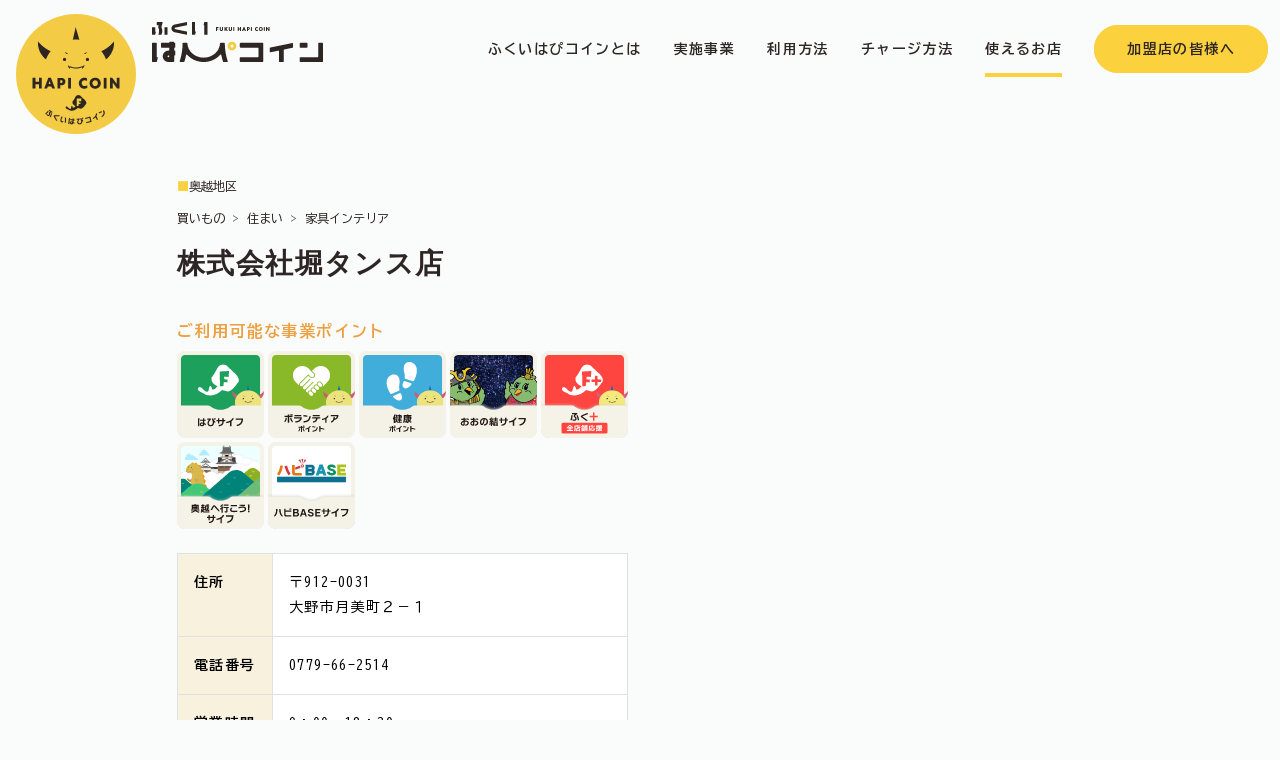

--- FILE ---
content_type: text/html; charset=UTF-8
request_url: https://shoplist.fukuappli.jp/member/394/
body_size: 31975
content:
  <!doctype html>
<html class="no-js" lang="ja">

<head>
	<meta charset="utf-8">
	<meta name="viewport" content="width=device-width, initial-scale=1">
	<link rel="icon" href="https://shoplist.fukuappli.jp/assets/wp-content/themes/shop/hapicoin/img/favicon.ico">
	<link rel="apple-touch-icon" href="https://shoplist.fukuappli.jp/assets/wp-content/themes/shop/hapicoin/img/webclip.png">
	<link rel="stylesheet" href="https://use.typekit.net/kvf2pyo.css">
	<link rel="preconnect" href="https://fonts.googleapis.com">
	<link rel="preconnect" href="https://fonts.gstatic.com" crossorigin>
	<link href="https://fonts.googleapis.com/css2?family=BIZ+UDGothic:wght@400;700&family=Zen+Kaku+Gothic+New:wght@500&display=swap" rel="stylesheet">
	<link href="https://cdn.jsdelivr.net/npm/bootstrap@5.3.2/dist/css/bootstrap.min.css" rel="stylesheet" integrity="sha384-T3c6CoIi6uLrA9TneNEoa7RxnatzjcDSCmG1MXxSR1GAsXEV/Dwwykc2MPK8M2HN" crossorigin="anonymous">
	<link rel="stylesheet" href="https://cdn.jsdelivr.net/npm/swiper/swiper-bundle.min.css"/>
	<link rel="stylesheet" href="https://shoplist.fukuappli.jp/assets/wp-content/themes/shop/css/lightbox.min.css">
	<link rel="stylesheet" href="https://shoplist.fukuappli.jp/assets/wp-content/themes/shop/style.css">
	<style>
		#classification {display: none;}
	</style>
	<script async src='https://www.googletagmanager.com/gtag/js?id=G-VSS5GG0548'></script>
    <script>
      window.dataLayer = window.dataLayer || [];
      function gtag(){dataLayer.push(arguments);}
      gtag('js', new Date());
  gtag('config', 'G-VSS5GG0548');
    </script><meta name='robots' content='index, follow, max-image-preview:large, max-snippet:-1, max-video-preview:-1' />

	<!-- This site is optimized with the Yoast SEO plugin v26.8 - https://yoast.com/product/yoast-seo-wordpress/ -->
	<title>株式会社堀タンス店 - ふくいはぴコインが使えるお店</title>
	<link rel="canonical" href="https://shoplist.fukuappli.jp/member/394/" />
	<meta property="og:locale" content="ja_JP" />
	<meta property="og:type" content="article" />
	<meta property="og:title" content="株式会社堀タンス店 - ふくいはぴコインが使えるお店" />
	<meta property="og:url" content="https://shoplist.fukuappli.jp/member/394/" />
	<meta property="og:site_name" content="ふくいはぴコインが使えるお店" />
	<meta property="article:published_time" content="2023-09-28T03:11:09+00:00" />
	<meta property="article:modified_time" content="2025-05-16T04:29:30+00:00" />
	<meta property="og:image" content="https://shoplist.fukuappli.jp/assets/wp-content/uploads/2023/10/fukuihapicoin.jpg" />
	<meta property="og:image:width" content="1200" />
	<meta property="og:image:height" content="676" />
	<meta property="og:image:type" content="image/jpeg" />
	<meta name="author" content="webman" />
	<meta name="twitter:card" content="summary_large_image" />
	<meta name="twitter:label1" content="執筆者" />
	<meta name="twitter:data1" content="webman" />
	<script type="application/ld+json" class="yoast-schema-graph">{"@context":"https://schema.org","@graph":[{"@type":"Article","@id":"https://shoplist.fukuappli.jp/member/394/#article","isPartOf":{"@id":"https://shoplist.fukuappli.jp/member/394/"},"author":{"name":"webman","@id":"https://shoplist.fukuappli.jp/#/schema/person/f490cd61a7fe2486d7faaf2ae1dba877"},"headline":"株式会社堀タンス店","datePublished":"2023-09-28T03:11:09+00:00","dateModified":"2025-05-16T04:29:30+00:00","mainEntityOfPage":{"@id":"https://shoplist.fukuappli.jp/member/394/"},"wordCount":0,"publisher":{"@id":"https://shoplist.fukuappli.jp/#organization"},"articleSection":["検索結果"],"inLanguage":"ja"},{"@type":"WebPage","@id":"https://shoplist.fukuappli.jp/member/394/","url":"https://shoplist.fukuappli.jp/member/394/","name":"株式会社堀タンス店 - ふくいはぴコインが使えるお店","isPartOf":{"@id":"https://shoplist.fukuappli.jp/#website"},"datePublished":"2023-09-28T03:11:09+00:00","dateModified":"2025-05-16T04:29:30+00:00","breadcrumb":{"@id":"https://shoplist.fukuappli.jp/member/394/#breadcrumb"},"inLanguage":"ja","potentialAction":[{"@type":"ReadAction","target":["https://shoplist.fukuappli.jp/member/394/"]}]},{"@type":"BreadcrumbList","@id":"https://shoplist.fukuappli.jp/member/394/#breadcrumb","itemListElement":[{"@type":"ListItem","position":1,"name":"ホーム","item":"https://shoplist.fukuappli.jp/"},{"@type":"ListItem","position":2,"name":"株式会社堀タンス店"}]},{"@type":"WebSite","@id":"https://shoplist.fukuappli.jp/#website","url":"https://shoplist.fukuappli.jp/","name":"ふくいはぴコインが使えるお店","description":"ふくアプリ","publisher":{"@id":"https://shoplist.fukuappli.jp/#organization"},"potentialAction":[{"@type":"SearchAction","target":{"@type":"EntryPoint","urlTemplate":"https://shoplist.fukuappli.jp/?s={search_term_string}"},"query-input":{"@type":"PropertyValueSpecification","valueRequired":true,"valueName":"search_term_string"}}],"inLanguage":"ja"},{"@type":"Organization","@id":"https://shoplist.fukuappli.jp/#organization","name":"ふくアプリ・ふくいはぴコイン事業事務局","url":"https://shoplist.fukuappli.jp/","logo":{"@type":"ImageObject","inLanguage":"ja","@id":"https://shoplist.fukuappli.jp/#/schema/logo/image/","url":"https://shoplist.fukuappli.jp/assets/wp-content/uploads/2023/10/hapilogo.jpg","contentUrl":"https://shoplist.fukuappli.jp/assets/wp-content/uploads/2023/10/hapilogo.jpg","width":696,"height":696,"caption":"ふくアプリ・ふくいはぴコイン事業事務局"},"image":{"@id":"https://shoplist.fukuappli.jp/#/schema/logo/image/"}},{"@type":"Person","@id":"https://shoplist.fukuappli.jp/#/schema/person/f490cd61a7fe2486d7faaf2ae1dba877","name":"webman","sameAs":["https://shoplist.fukuappli.jp/assets"]}]}</script>
	<!-- / Yoast SEO plugin. -->


<style id='wp-img-auto-sizes-contain-inline-css' type='text/css'>
img:is([sizes=auto i],[sizes^="auto," i]){contain-intrinsic-size:3000px 1500px}
/*# sourceURL=wp-img-auto-sizes-contain-inline-css */
</style>
<style id='global-styles-inline-css' type='text/css'>
:root{--wp--preset--aspect-ratio--square: 1;--wp--preset--aspect-ratio--4-3: 4/3;--wp--preset--aspect-ratio--3-4: 3/4;--wp--preset--aspect-ratio--3-2: 3/2;--wp--preset--aspect-ratio--2-3: 2/3;--wp--preset--aspect-ratio--16-9: 16/9;--wp--preset--aspect-ratio--9-16: 9/16;--wp--preset--color--black: #000000;--wp--preset--color--cyan-bluish-gray: #abb8c3;--wp--preset--color--white: #ffffff;--wp--preset--color--pale-pink: #f78da7;--wp--preset--color--vivid-red: #cf2e2e;--wp--preset--color--luminous-vivid-orange: #ff6900;--wp--preset--color--luminous-vivid-amber: #fcb900;--wp--preset--color--light-green-cyan: #7bdcb5;--wp--preset--color--vivid-green-cyan: #00d084;--wp--preset--color--pale-cyan-blue: #8ed1fc;--wp--preset--color--vivid-cyan-blue: #0693e3;--wp--preset--color--vivid-purple: #9b51e0;--wp--preset--gradient--vivid-cyan-blue-to-vivid-purple: linear-gradient(135deg,rgb(6,147,227) 0%,rgb(155,81,224) 100%);--wp--preset--gradient--light-green-cyan-to-vivid-green-cyan: linear-gradient(135deg,rgb(122,220,180) 0%,rgb(0,208,130) 100%);--wp--preset--gradient--luminous-vivid-amber-to-luminous-vivid-orange: linear-gradient(135deg,rgb(252,185,0) 0%,rgb(255,105,0) 100%);--wp--preset--gradient--luminous-vivid-orange-to-vivid-red: linear-gradient(135deg,rgb(255,105,0) 0%,rgb(207,46,46) 100%);--wp--preset--gradient--very-light-gray-to-cyan-bluish-gray: linear-gradient(135deg,rgb(238,238,238) 0%,rgb(169,184,195) 100%);--wp--preset--gradient--cool-to-warm-spectrum: linear-gradient(135deg,rgb(74,234,220) 0%,rgb(151,120,209) 20%,rgb(207,42,186) 40%,rgb(238,44,130) 60%,rgb(251,105,98) 80%,rgb(254,248,76) 100%);--wp--preset--gradient--blush-light-purple: linear-gradient(135deg,rgb(255,206,236) 0%,rgb(152,150,240) 100%);--wp--preset--gradient--blush-bordeaux: linear-gradient(135deg,rgb(254,205,165) 0%,rgb(254,45,45) 50%,rgb(107,0,62) 100%);--wp--preset--gradient--luminous-dusk: linear-gradient(135deg,rgb(255,203,112) 0%,rgb(199,81,192) 50%,rgb(65,88,208) 100%);--wp--preset--gradient--pale-ocean: linear-gradient(135deg,rgb(255,245,203) 0%,rgb(182,227,212) 50%,rgb(51,167,181) 100%);--wp--preset--gradient--electric-grass: linear-gradient(135deg,rgb(202,248,128) 0%,rgb(113,206,126) 100%);--wp--preset--gradient--midnight: linear-gradient(135deg,rgb(2,3,129) 0%,rgb(40,116,252) 100%);--wp--preset--font-size--small: 13px;--wp--preset--font-size--medium: 20px;--wp--preset--font-size--large: 36px;--wp--preset--font-size--x-large: 42px;--wp--preset--spacing--20: 0.44rem;--wp--preset--spacing--30: 0.67rem;--wp--preset--spacing--40: 1rem;--wp--preset--spacing--50: 1.5rem;--wp--preset--spacing--60: 2.25rem;--wp--preset--spacing--70: 3.38rem;--wp--preset--spacing--80: 5.06rem;--wp--preset--shadow--natural: 6px 6px 9px rgba(0, 0, 0, 0.2);--wp--preset--shadow--deep: 12px 12px 50px rgba(0, 0, 0, 0.4);--wp--preset--shadow--sharp: 6px 6px 0px rgba(0, 0, 0, 0.2);--wp--preset--shadow--outlined: 6px 6px 0px -3px rgb(255, 255, 255), 6px 6px rgb(0, 0, 0);--wp--preset--shadow--crisp: 6px 6px 0px rgb(0, 0, 0);}:where(.is-layout-flex){gap: 0.5em;}:where(.is-layout-grid){gap: 0.5em;}body .is-layout-flex{display: flex;}.is-layout-flex{flex-wrap: wrap;align-items: center;}.is-layout-flex > :is(*, div){margin: 0;}body .is-layout-grid{display: grid;}.is-layout-grid > :is(*, div){margin: 0;}:where(.wp-block-columns.is-layout-flex){gap: 2em;}:where(.wp-block-columns.is-layout-grid){gap: 2em;}:where(.wp-block-post-template.is-layout-flex){gap: 1.25em;}:where(.wp-block-post-template.is-layout-grid){gap: 1.25em;}.has-black-color{color: var(--wp--preset--color--black) !important;}.has-cyan-bluish-gray-color{color: var(--wp--preset--color--cyan-bluish-gray) !important;}.has-white-color{color: var(--wp--preset--color--white) !important;}.has-pale-pink-color{color: var(--wp--preset--color--pale-pink) !important;}.has-vivid-red-color{color: var(--wp--preset--color--vivid-red) !important;}.has-luminous-vivid-orange-color{color: var(--wp--preset--color--luminous-vivid-orange) !important;}.has-luminous-vivid-amber-color{color: var(--wp--preset--color--luminous-vivid-amber) !important;}.has-light-green-cyan-color{color: var(--wp--preset--color--light-green-cyan) !important;}.has-vivid-green-cyan-color{color: var(--wp--preset--color--vivid-green-cyan) !important;}.has-pale-cyan-blue-color{color: var(--wp--preset--color--pale-cyan-blue) !important;}.has-vivid-cyan-blue-color{color: var(--wp--preset--color--vivid-cyan-blue) !important;}.has-vivid-purple-color{color: var(--wp--preset--color--vivid-purple) !important;}.has-black-background-color{background-color: var(--wp--preset--color--black) !important;}.has-cyan-bluish-gray-background-color{background-color: var(--wp--preset--color--cyan-bluish-gray) !important;}.has-white-background-color{background-color: var(--wp--preset--color--white) !important;}.has-pale-pink-background-color{background-color: var(--wp--preset--color--pale-pink) !important;}.has-vivid-red-background-color{background-color: var(--wp--preset--color--vivid-red) !important;}.has-luminous-vivid-orange-background-color{background-color: var(--wp--preset--color--luminous-vivid-orange) !important;}.has-luminous-vivid-amber-background-color{background-color: var(--wp--preset--color--luminous-vivid-amber) !important;}.has-light-green-cyan-background-color{background-color: var(--wp--preset--color--light-green-cyan) !important;}.has-vivid-green-cyan-background-color{background-color: var(--wp--preset--color--vivid-green-cyan) !important;}.has-pale-cyan-blue-background-color{background-color: var(--wp--preset--color--pale-cyan-blue) !important;}.has-vivid-cyan-blue-background-color{background-color: var(--wp--preset--color--vivid-cyan-blue) !important;}.has-vivid-purple-background-color{background-color: var(--wp--preset--color--vivid-purple) !important;}.has-black-border-color{border-color: var(--wp--preset--color--black) !important;}.has-cyan-bluish-gray-border-color{border-color: var(--wp--preset--color--cyan-bluish-gray) !important;}.has-white-border-color{border-color: var(--wp--preset--color--white) !important;}.has-pale-pink-border-color{border-color: var(--wp--preset--color--pale-pink) !important;}.has-vivid-red-border-color{border-color: var(--wp--preset--color--vivid-red) !important;}.has-luminous-vivid-orange-border-color{border-color: var(--wp--preset--color--luminous-vivid-orange) !important;}.has-luminous-vivid-amber-border-color{border-color: var(--wp--preset--color--luminous-vivid-amber) !important;}.has-light-green-cyan-border-color{border-color: var(--wp--preset--color--light-green-cyan) !important;}.has-vivid-green-cyan-border-color{border-color: var(--wp--preset--color--vivid-green-cyan) !important;}.has-pale-cyan-blue-border-color{border-color: var(--wp--preset--color--pale-cyan-blue) !important;}.has-vivid-cyan-blue-border-color{border-color: var(--wp--preset--color--vivid-cyan-blue) !important;}.has-vivid-purple-border-color{border-color: var(--wp--preset--color--vivid-purple) !important;}.has-vivid-cyan-blue-to-vivid-purple-gradient-background{background: var(--wp--preset--gradient--vivid-cyan-blue-to-vivid-purple) !important;}.has-light-green-cyan-to-vivid-green-cyan-gradient-background{background: var(--wp--preset--gradient--light-green-cyan-to-vivid-green-cyan) !important;}.has-luminous-vivid-amber-to-luminous-vivid-orange-gradient-background{background: var(--wp--preset--gradient--luminous-vivid-amber-to-luminous-vivid-orange) !important;}.has-luminous-vivid-orange-to-vivid-red-gradient-background{background: var(--wp--preset--gradient--luminous-vivid-orange-to-vivid-red) !important;}.has-very-light-gray-to-cyan-bluish-gray-gradient-background{background: var(--wp--preset--gradient--very-light-gray-to-cyan-bluish-gray) !important;}.has-cool-to-warm-spectrum-gradient-background{background: var(--wp--preset--gradient--cool-to-warm-spectrum) !important;}.has-blush-light-purple-gradient-background{background: var(--wp--preset--gradient--blush-light-purple) !important;}.has-blush-bordeaux-gradient-background{background: var(--wp--preset--gradient--blush-bordeaux) !important;}.has-luminous-dusk-gradient-background{background: var(--wp--preset--gradient--luminous-dusk) !important;}.has-pale-ocean-gradient-background{background: var(--wp--preset--gradient--pale-ocean) !important;}.has-electric-grass-gradient-background{background: var(--wp--preset--gradient--electric-grass) !important;}.has-midnight-gradient-background{background: var(--wp--preset--gradient--midnight) !important;}.has-small-font-size{font-size: var(--wp--preset--font-size--small) !important;}.has-medium-font-size{font-size: var(--wp--preset--font-size--medium) !important;}.has-large-font-size{font-size: var(--wp--preset--font-size--large) !important;}.has-x-large-font-size{font-size: var(--wp--preset--font-size--x-large) !important;}
/*# sourceURL=global-styles-inline-css */
</style>
</head>

<body class="wp-singular post-template-default single single-post postid-394 single-format-standard wp-theme-shop drawer drawer--left" data-bs-spy="scroll" data-bs-target="#hcNav">
	<header id="mainHeader">
		<nav id="hcNav" class="navbar navbar-expand-xl navbar-custom align-items-center justify-content-center justify-content-md-between ls-0 pb-0">
			<div class="container-fluid position-relative">
				<div class="col-7 col-sm-5 col-md-3 col-lg-2 col-xl-3 align-items-center">
					<div class="navbar-brand">
						<a href="https://fukuappli.jp/hapi-coin/" class="d-flex pt-3 pt-sm-5">
							<div><img src="https://shoplist.fukuappli.jp/assets/wp-content/themes/shop/hapicoin/svg/hapilogo.svg" class="head_circle_logo" alt="HAPICOIN"></div>
							<div class="ps-3 pt-2"><img src="https://shoplist.fukuappli.jp/assets/wp-content/themes/shop/hapicoin/svg/hapilogotxt.svg" class="head_text_logo" alt="ふくいはぴコイン"></div>
						</a>
					</div>
					<button id="drawer" class="d-xl-none" type="button" data-bs-toggle="offcanvas" data-bs-target="#offcanvasResponsive" aria-controls="offcanvasResponsive"><span class="icon-bar"></span><span class="icon-bar second-bar"></span><span class="icon-bar"></span></button>
				</div>
				<div class="offcanvas-xl offcanvas-end col-xl-auto justify-content-center" tabindex="-1" id="offcanvasResponsive" aria-labelledby="offcanvasResponsiveLabel">
					<div class="offcanvas-header">
						<button type="button" class="btn-close d-xl-none ms-auto" data-bs-dismiss="offcanvas" data-bs-target="#offcanvasResponsive" aria-label="Close"></button>
					</div>
					<div class="offcanvas-body">
						<ul class="navbar-nav navgation align-items-xl-center fw-bold" id="hcNavMenu">
							<li class="nav-item mb-3 mb-xl-0">
								<a class="nav-link p-3 hover-bottom-line" href="https://fukuappli.jp/hapi-coin/#about"><span class="py-4">ふくいはぴコインとは</span></a>
							</li>
                            <li class="nav-item mb-3 mb-xl-0">
                                <a class="nav-link p-3 hover-bottom-line js-scroll-trigger" href="https://fukuappli.jp/hapi-coin/#service"><span class="py-4">実施事業</span></a>
                            </li>
                            <li class="nav-item nav-works mb-3 mb-xl-0">
								<a class="nav-link p-3 hover-bottom-line" href="https://fukuappli.jp/hapi-coin/#howto"><span class="py-4">利用方法</span></a>
							</li>
                            <li class="nav-item nav-works mb-3 mb-xl-0">
                                <a class="nav-link p-3 hover-bottom-line js-scroll-trigger" href="https://fukuappli.jp/hapi-coin/charge"><span class="py-4">チャージ方法</span></a>
                            </li>
                            <li class="nav-item nav-works mb-3 mb-xl-0">
								<a class="nav-link p-3 hover-bottom-line active" href="https://shoplist.fukuappli.jp"><span class="py-4">使えるお店</span></a>
							</li>
                            <li class="nav-item nav-works mb-3 mb-xl-0 ms-xl-3 mt-5 mt-xl-0">
								<a class="memberLink" href="https://fukuappli.jp/member-store/" target="_blank">加盟店の皆様へ</a>
							</li>
						</ul>
					</div>
				</div>
			</div>
		</nav>
	</header><main>
    <section id="shopdetail" class="py-5">
        <div class="container-lg pb-5 pt-0 pt-sm-5">
            <div class="contents-wrap">
                <div class="row">
                    <div class="col-12 col-lg-11 col-xl-10 mx-auto">
                        <div class="area mb-2">
                            <span class='area-label small ls-none okuetsu'><span class='text-brand'>■</span>奥越地区</span>                        </div>
                        <nav class="small" style="--bs-breadcrumb-divider: '>';" aria-label="breadcrumb"><ol class="breadcrumb small ls-none"><li class='breadcrumb-item shopping'>買いもの</li><li class='breadcrumb-item residence'>住まい</li><li class='breadcrumb-item furnitureinterior'>家具インテリア</li></ol></nav>                        <h1 class="font-quasimoda font-zen fw-bold fs-3 lh-base">
                            株式会社堀タンス店                        </h1>
                        <div class="row">
                                                        <div class="col-12 col-md-6">
                                <div class="my-4">
                                    <div class="mb-4">
                                                                            </div>
                                    <h2 class="fs-6 lh-base"><span class="d-block fw-bold text-bold">ご利用可能な事業ポイント</span></h2>
                                    <div class="row g-1 row-cols-5 mb-4">
                                        <div class="col main_wallet"><img src="https://shoplist.fukuappli.jp/assets/wp-content/themes/shop/hapicoin/svg/wallet_icon/main_wallet.svg" alt="メインのサイフ" class="w-100"></div><div class="col volunteer_points"><img src="https://shoplist.fukuappli.jp/assets/wp-content/themes/shop/hapicoin/svg/wallet_icon/volunteer_points.svg" alt="ボランティアポイント" class="w-100"></div><div class="col health_points"><img src="https://shoplist.fukuappli.jp/assets/wp-content/themes/shop/hapicoin/svg/wallet_icon/health_points.svg" alt="健康ポイント" class="w-100"></div><div class="col ono_wallet"><img src="https://shoplist.fukuappli.jp/assets/wp-content/themes/shop/hapicoin/svg/wallet_icon/ono_wallet.svg" alt="おおの結サイフ" class="w-100"></div><div class="col fukutasu"><img src="https://shoplist.fukuappli.jp/assets/wp-content/themes/shop/hapicoin/svg/wallet_icon/fukutasu.svg" alt="ふく＋（全店舗応援）" class="w-100"></div><div class="col okuetsu_wallet"><img src="https://shoplist.fukuappli.jp/assets/wp-content/themes/shop/hapicoin/svg/wallet_icon/okuetsu_wallet.svg" alt="奥越へ行こう!サイフ" class="w-100"></div><div class="col hapibase_wallet"><img src="https://shoplist.fukuappli.jp/assets/wp-content/themes/shop/hapicoin/svg/wallet_icon/hapibase_wallet.svg" alt="ハピBASEサイフ" class="w-100"></div>                                    </div>
                                    <table id="shopTable" class="table table-bordered">
                                        <tbody>
                                            <tr>
                                                <th class="fw-bold p-3 bg-light-yellow"><span class="d-inline-block">住所</span></th>
                                                <td class="fw-normal p-3 bg-white w-100">
                                                    <span class="d-block">〒912-0031</span>
                                                    <span class="d-block">大野市月美町２－１ </span>
                                                </td>
                                            </tr>
                                                                                        <tr>
                                                <th class="fw-bold p-3 bg-light-yellow"><span class="d-inline-block text-nowrap">電話番号</span></th>
                                                <td class="fw-normal p-3 bg-white">0779-66-2514</td>
                                            </tr>
                                                                                                                                    <tr>
                                                <th class="fw-bold p-3 bg-light-yellow"><span class="d-inline-block text-nowrap">営業時間</span></th>
                                                <td class="fw-normal p-3 bg-white">9：00～18：30</td>
                                            </tr>
                                                                                                                                    <tr>
                                                <th class="fw-bold p-3 bg-light-yellow"><span class="d-inline-block">休業日</span></th>
                                                <td class="fw-normal p-3 bg-white">水曜日</td>
                                            </tr>
                                                                                                                                </tbody>
                                    </table>
                                </div>
                            </div>
                                                        <div class="col-12 col-md-6">
                                <div class="ratio ratio-1x1 my-4">
                                    <iframe class="gmap" src="https://maps.google.com/maps?output=embed&q=大野市月美町２－１  株式会社堀タンス店&hl=ja&z=18" frameborder="0" style="border:0;" allowfullscreen=""></iframe>
                                </div>
                            </div>
                                                    </div>
                        <div class="row">
                            <div class="col-12 col-lg-6 mb-3 mx-auto">
                                <div id="return" class="my-5"></div>
                            </div>
                        </div>
                        <script>
                        const return_link = document.getElementById('return');
                        const currentURL = window.location.href;
                        if (window.history.length >= 2) {
                            const previousURL = document.referrer;
                            const isSameDomain = currentURL.includes(window.location.hostname) && previousURL.includes(window.location.hostname);
                            if (isSameDomain) {
                                return_link.innerHTML = '<a href="" class="fw-bold" onclick="window.history.back(); return false;"><span class="d-inline-block">前のページに戻る</span></a>';
                            } else {
                                // 異なるドメインの場合、トップページへのリンクを生成
                                return_link.innerHTML = '<a href="https://shoplist.fukuappli.jp" class="fw-bold"><span class="d-inline-block">お店検索ページへ</span></a>';
                            }
                        }
                        </script>
                        <script>
                        // ページが読み込まれたときに実行
                        window.addEventListener('DOMContentLoaded', function() {
                            // 対象となる要素を取得
                            var contentElement = document.getElementById('shop_hp'); // この要素にテキストが含まれていると仮定

                            // テキスト内のURLにリンクを追加する関数
                            function addLinksToText(text) {
                                // URLを正規表現で検索
                                var urlRegex = /(https?:\/\/\S+|www\.\S+)/g;
                                return text.replace(urlRegex, function(url) {
                                    var fullURL = url.startsWith('http') ? url : 'http://' + url; // www.から始まる場合はhttp://を追加
                                    return '<a href="' + fullURL + '" target="_blank" class="text-bold">' + url + '</a>';
                                });
                            }

                            // 要素内のテキストを取得し、リンクを追加
                            contentElement.innerHTML = addLinksToText(contentElement.innerHTML);
                        });
                        </script>
                    </div>
                </div>
            </div>
    </section>
</main>
<footer id="footer" class="pt-5 bg-beige position-relative">
  <aside id="pageTop">
    <a href="#"><img src="https://shoplist.fukuappli.jp/assets/wp-content/themes/shop/hapicoin/svg/aside.svg" alt="ページトップ">
    </a>
  </aside>
  <div class="container-lg py-5">
    <div class="title-wrap pb-3 text-center">
      <div class="mb-4"><img src="https://shoplist.fukuappli.jp/assets/wp-content/themes/shop/hapicoin/svg/hapilogo.svg" class="eyecatchLogo" alt="HAPICOIN"></div>
      <h1 class="fs-6 lh-base"><span class="d-block text-brand font-quasimoda mb-2">CONTACT</span><span class="d-block fs-2 fw-bold">お問い合わせ</span></h1>
    </div>
    <div class="contents-wrap">
      <div class="row">
        <div class="col-12 col-lg-11 col-xl-10 mx-auto">
          <h2 class="fs-6 lh-base text-center mt-3"><span class="d-block fs-5 fw-bold"><span class="d-inline-block">ふくアプリ・ふくいはぴコイン事業</span><span class="d-inline-block">事務局</span></span></h2>
          <div class="contact my-4">
            <div class="row">
              <div class="col-12 col-lg-6 mb-3"><a href="tel:0776507671" class="hapilink w-100 fw-bold flex-column h-100 align-items-center"><span class=" font-rustica">TEL.0776507671</span><span class="d-block fs-10 ls-none">受付時間／平日 9:00～17:00</span></a></div>
              <div class="col-12 col-lg-6 mb-3"><a href="https://fukuappli.jp/contact/trouble" target="_blank" class="hapilink w-100 fw-bold justify-content-center h-100 align-items-center flex-column"><span class="d-inline-block">メールでのお問い合わせは</span><span class="d-inline-block">コチラ</span><span class="d-block fs-10 ls-none">通常、2営業日以内にご回答させていただきます。</span></a></div>
            </div>
          </div>
          <div class="instagram my-5">
            <div class="row">
              <div class="col-8 col-sm-6 col-lg-4 mx-auto text-center">
                <a href="https://www.instagram.com/fukui.hapicoin/" target="_blank" class="d-inline-flex flex-column justify-content-center">
                  <div class="mb-2"><img src="https://shoplist.fukuappli.jp/assets/wp-content/themes/shop/hapicoin/svg/instagram.svg" alt="【公式】ふくいはぴコイン INSTAGRAM" style="width: 40px;"></div>
                  <div class="small">【公式】ふくいはぴコイン INSTAGRAM</div>
                </a>
              </div>
            </div>
          </div>
          <div class="poweredby mt-5">
            <div class="row">
              <div class="col-8 col-sm-6 col-lg-4 mx-auto"><a href="https://fukuappli.jp/" target="_blank"><img src="https://shoplist.fukuappli.jp/assets/wp-content/themes/shop/img/poweredby.svg" class="w-100" alt="powered by ふくアプリ"></a></div>
            </div>
          </div>
        </div>
      </div>
    </div>
  </div>
  </div>
  <div class="contents-wrap bg-brand py-3">
    <div class="container-fluid">
      <div class="row">
        <div class="col-12 col-lg-11 col-xl-10 mx-auto">
          <div class="text-center fs-10 font-rustica">COPYRIGHT © FUKUI HAPI COIN. ALL RIGHTS RESERVED.</div>
        </div>
      </div>
    </div>
  </div>
</footer>
<script src="https://shoplist.fukuappli.jp/assets/wp-content/themes/shop/js/modernizr-3.8.0.min.js"></script>
<script src="https://cdn.polyfill.io/v3/polyfill.min.js"></script>
<script src="https://code.jquery.com/jquery-3.6.0.min.js"></script>
<script>
window.jQuery || document.write('<script src="https://shoplist.fukuappli.jp/assets/wp-content/themes/shop/js/jquery-3.6.0.min.js"><\/script>')
</script>
<script src="https://cdn.jsdelivr.net/npm/bootstrap@5.3.2/dist/js/bootstrap.bundle.min.js" integrity="sha384-C6RzsynM9kWDrMNeT87bh95OGNyZPhcTNXj1NW7RuBCsyN/o0jlpcV8Qyq46cDfL" crossorigin="anonymous"></script>
<script src="https://cdnjs.cloudflare.com/ajax/libs/iScroll/5.2.0/iscroll.min.js"></script>
<script src="https://cdnjs.cloudflare.com/ajax/libs/drawer/3.2.2/js/drawer.min.js"></script>
<script src="https://cdnjs.cloudflare.com/ajax/libs/jquery-easing/1.4.1/jquery.easing.min.js"></script>
<script src="https://cdn.jsdelivr.net/npm/swiper/swiper-bundle.min.js"></script>
<script src="https://shoplist.fukuappli.jp/assets/wp-content/themes/shop/js/plugins.js"></script>
<script src="https://shoplist.fukuappli.jp/assets/wp-content/themes/shop/js/hapicoin.js"></script>
<script src="https://shoplist.fukuappli.jp/assets/wp-content/themes/shop/js/lightbox.min.js"></script>
<script src="https://cdn.jsdelivr.net/npm/swiper/swiper-bundle.min.js"></script>
<script>
var swiperMain = new Swiper('.swiper', {
  speed: 600,
  loop: true,
  navigation: {
          nextEl: ".swiper-next",
          prevEl: ".swiper-prev",
 },
});

function slideThumb(index) {
 swiperMain.slideTo(index);
}
</script>
<script type="speculationrules">
{"prefetch":[{"source":"document","where":{"and":[{"href_matches":"/*"},{"not":{"href_matches":["/assets/wp-*.php","/assets/wp-admin/*","/assets/wp-content/uploads/*","/assets/wp-content/*","/assets/wp-content/plugins/*","/assets/wp-content/themes/shop/*","/*\\?(.+)"]}},{"not":{"selector_matches":"a[rel~=\"nofollow\"]"}},{"not":{"selector_matches":".no-prefetch, .no-prefetch a"}}]},"eagerness":"conservative"}]}
</script>
</body>

</html>

--- FILE ---
content_type: image/svg+xml
request_url: https://shoplist.fukuappli.jp/assets/wp-content/themes/shop/hapicoin/svg/wallet_icon/health_points.svg
body_size: 8020
content:
<?xml version="1.0" encoding="utf-8"?>
<!-- Generator: Adobe Illustrator 27.9.0, SVG Export Plug-In . SVG Version: 6.00 Build 0)  -->
<svg version="1.1" id="_レイヤー_1" xmlns="http://www.w3.org/2000/svg" xmlns:xlink="http://www.w3.org/1999/xlink" x="0px"
	 y="0px" width="311.2px" height="311.2px" viewBox="0 0 311.2 311.2" enable-background="new 0 0 311.2 311.2"
	 xml:space="preserve">
<path fill="#F4F1E7" d="M28.35,0h254.5c15.66,0,28.35,12.69,28.35,28.35v254.5c0,15.66-12.69,28.35-28.35,28.35H28.35
	C12.69,311.2,0,298.51,0,282.85V28.35C0,12.69,12.69,0,28.35,0z"/>
<path fill="#40ADDB" d="M297.03,28.35v254.5c0,7.82-6.35,14.17-14.17,14.17H28.36c-7.82,0-14.17-6.35-14.17-14.17V28.35
	c0-7.82,6.35-14.17,14.17-14.17h254.49C290.67,14.18,297.02,20.53,297.03,28.35L297.03,28.35z"/>
<path fill="#CE5C78" d="M216.34,158.17c-12.03-5.35-19.08-14.83-19.08-14.83c-0.54,15.36,7.9,23.76,12.16,27.01
	C211.02,165.93,213.37,161.83,216.34,158.17L216.34,158.17z"/>
<path fill="#CE5C78" d="M311.17,143.35c0,0-7.05,9.48-19.09,14.83c2.97,3.66,5.32,7.76,6.92,12.18c4.26-3.24,12.7-11.65,12.16-27
	L311.17,143.35z"/>
<path fill="#0D6DB0" d="M254.22,140.72c1.69,0,3.35,0.08,5,0.24l-5.49-18.83l-4.19,18.8C251.08,140.79,252.64,140.72,254.22,140.72
	L254.22,140.72z"/>
<path fill="#ECE27E" d="M301.44,184.07c0,23.95-21.14,41.58-47.22,41.58S207,208.03,207,184.07s21.13-43.35,47.22-43.35
	S301.44,160.13,301.44,184.07"/>
<path fill="#2E2623" d="M273.83,170.51c0,1.37-1.12,2.48-2.49,2.48s-2.47-1.11-2.47-2.48s1.1-2.48,2.47-2.48
	S273.83,169.14,273.83,170.51"/>
<path fill="#2E2623" d="M266.63,162.2c0,0,0.1-0.43,0.39-0.82c0.14-0.2,0.34-0.4,0.59-0.54c0.24-0.13,0.55-0.18,0.85-0.29
	c0.57-0.21,1.14-0.43,1.59-0.55c0.43-0.14,0.74-0.21,0.74-0.21c0.03-0.01,0.08,0.01,0.1,0.06c0,0.03,0,0.05-0.03,0.07
	c0,0-0.21,0.23-0.56,0.54c-0.32,0.33-0.78,0.71-1.24,1.11c-0.23,0.19-0.44,0.44-0.67,0.59c-0.24,0.14-0.52,0.21-0.76,0.23
	c-0.47,0.06-0.91-0.06-0.91-0.06c-0.05-0.02-0.08-0.08-0.07-0.13"/>
<path fill="#2E2623" d="M234.6,170.51c0,1.37,1.12,2.48,2.49,2.48s2.47-1.11,2.47-2.48s-1.11-2.48-2.47-2.48
	S234.6,169.14,234.6,170.51"/>
<path fill="#2E2623" d="M241.72,162.33c0,0-0.44,0.13-0.91,0.06c-0.24-0.02-0.52-0.09-0.76-0.23c-0.23-0.15-0.43-0.4-0.67-0.59
	c-0.46-0.4-0.93-0.78-1.24-1.11c-0.35-0.31-0.55-0.54-0.55-0.54c-0.04-0.03-0.04-0.08,0-0.11c0.03-0.01,0.03-0.02,0.07-0.01
	c0,0,0.3,0.07,0.73,0.21c0.44,0.12,1.02,0.35,1.58,0.55c0.3,0.11,0.61,0.16,0.85,0.29c0.24,0.14,0.44,0.34,0.59,0.54
	c0.29,0.39,0.38,0.82,0.38,0.82c0,0.06-0.03,0.11-0.07,0.13"/>
<path fill="#2E2623" d="M242.42,180.53l1.22,3.02c0.1,0.26,0.35,0.44,0.63,0.46s0.55-0.12,0.69-0.36l1.22-2.04l-0.63-0.38l-0.43,0.6
	c0.09,0.06,3.14,2.17,9.01,2.17c5.88,0,9.64-2.18,9.71-2.22l-0.37-0.64l-0.72,0.19l0.56,2.12c0.08,0.28,0.31,0.49,0.6,0.54
	c0.29,0.05,0.58-0.08,0.74-0.33l2.16-3.34c0.22-0.34,0.12-0.8-0.22-1.02s-0.8-0.12-1.02,0.22l-1.25,1.94l-0.14-0.5
	c-0.06-0.22-0.22-0.41-0.43-0.49c-0.21-0.09-0.46-0.07-0.66,0.04l-0.03,0.02c-0.35,0.19-3.77,2-8.94,2c-2.76,0-4.82-0.49-6.18-0.98
	c-0.68-0.24-1.19-0.48-1.52-0.66c-0.16-0.09-0.29-0.16-0.36-0.21l-0.08-0.05h-0.01l-0.02,0.02l0.02-0.03l-0.02,0.03l0.02-0.03
	c-0.17-0.12-0.38-0.16-0.58-0.12c-0.2,0.04-0.38,0.17-0.48,0.34l-0.46,0.77l-0.66-1.64c-0.15-0.38-0.59-0.56-0.96-0.41
	C242.45,179.71,242.27,180.14,242.42,180.53"/>
<g>
	<defs>
		<path id="SVGID_1_" d="M28.35,0h254.5c15.66,0,28.35,12.69,28.35,28.35v254.5c0,15.66-12.69,28.35-28.35,28.35H28.35
			C12.69,311.2,0,298.51,0,282.85V28.35C0,12.69,12.69,0,28.35,0z"/>
	</defs>
	<clipPath id="SVGID_00000133500626972477435970000009732860448334329782_">
		<use xlink:href="#SVGID_1_"  overflow="visible"/>
	</clipPath>
	<g clip-path="url(#SVGID_00000133500626972477435970000009732860448334329782_)">
		<path fill="#F4F1E7" d="M204.51,195.1c-5.82,0-11.47,1.82-16.25,5.13c-9.28,6.41-20.52,10.17-32.66,10.17s-23.38-3.76-32.66-10.17
			c-4.78-3.31-10.44-5.13-16.25-5.13H0v87.75c0,15.65,12.69,28.35,28.35,28.35h254.5c15.66,0,28.35-12.69,28.35-28.35V195.1H204.51
			L204.51,195.1z"/>
	</g>
</g>
<path fill="#231815" d="M128.58,257.2h-3.91v-13.87c-0.5,0.86-1.05,1.73-1.67,2.62l-2.14-4.18c2.58-4.19,4.38-9.24,5.37-15.13
	l4.08,0.65l-0.1,0.58h7.41v3.4l-3.5,5.98h3.03v-3.37h5.54v-1.39h-3.91v-3.37h3.91v-2.14h3.98v2.14h5.13v4.62h1.63v3.88h-1.63v4.08
	h-5.13v1.26h5.17v3.13h-5.17v1.29h6.12v3.4h-6.12v2.04h6.73l-0.88,3.94h-12.41c-2.4,0-4.49-0.99-6.26-2.96
	c-0.86,1.27-1.94,2.5-3.23,3.71l-2.04-2.86L128.58,257.2L128.58,257.2z M128.58,234.52v18.84c1.18-1,2.15-2.04,2.92-3.13
	c-0.93-1.88-1.7-4.15-2.31-6.8l2.86-2.01c0.36,1.95,0.82,3.62,1.36,5c0.52-1.63,0.82-3.48,0.88-5.54h-4.62v-3.13l3.64-5.95h-3.13
	v-3.77C129.75,230.34,129.22,232.51,128.58,234.52z M137.69,237.24c-0.09,5.62-0.76,9.98-2.01,13.09c1.47,1.66,3.34,2.48,5.61,2.48
	h1.39v-2.04h-5.27v-3.4h5.27v-1.29h-4.28v-3.13h4.28v-1.26h-3.91v-2.99h3.91v-1.46H137.69L137.69,237.24z M148.5,233.91v-1.46h-1.9
	v1.46H148.5z M148.5,238.77v-1.53h-1.9v1.53H148.5z"/>
<path fill="#231815" d="M172.76,252.1c-0.82,0.57-1.66,1.1-2.52,1.6h1.77c0.54,0,0.89-0.09,1.04-0.27c0.15-0.18,0.22-0.53,0.22-1.05
	v-7.41h-5.34c1.43,0.79,2.72,1.66,3.88,2.58l-2.72,2.48c-1.02-0.88-2.48-1.89-4.39-3.03l2.14-2.04h-1.16v-2.86h7.58v-1.16h-8.74
	c-0.02,3.49-0.2,6.28-0.54,8.36c-0.43,2.77-1.27,5.49-2.52,8.16l-4.56-2.11c1.36-2.33,2.27-4.96,2.72-7.89
	c0.34-2.13,0.51-5.19,0.51-9.18v-9.08h11.22v-2.38h4.86v2.38h11.9v3.77h-10.4v1.09h8.02v3.6h2.69v3.6h-2.69v3.67h-1.8l2.75,2.07
	c-1.16,1.07-2.58,2.17-4.28,3.3c1.65,1.13,3.65,2.21,5.98,3.23l-3.03,3.23c-3.24-1.79-5.79-3.74-7.65-5.85v2.72
	c0,1.47-0.27,2.45-0.8,2.94s-1.57,0.73-3.11,0.73h-3.57l-1.02-3.09c-1.36,0.75-2.73,1.43-4.11,2.04l-1.67-3.6
	c3.33-1.22,6.13-2.63,8.4-4.22l0.92,3.64L172.76,252.1z M173.27,232.99h-8.74v5.03h8.74v-1.12h-7.58v-2.82h7.58V232.99z
	 M181.53,238.02v-1.16h-3.81v1.16H181.53z M181.53,242.17v-1.22h-3.81v1.22H181.53z M177.72,244.96v0.99
	c0.54,0.7,1.17,1.39,1.87,2.07c1.38-0.93,2.65-1.95,3.81-3.06L177.72,244.96L177.72,244.96z"/>
<path fill="#231815" d="M115.41,275.99c-0.3,6.42-2.43,10.56-6.38,12.42v-3.8c1.85-1.7,2.87-4.58,3.05-8.62L115.41,275.99
	L115.41,275.99z M130.26,268.91c0,0.88-0.37,1.58-1.1,2.1h1v3.25h-8.68v15.18h-3.5v-15.18h-8.6v-3.25h8.6v-3.07h3.5v3.07h4.73
	c-0.75-0.53-1.12-1.23-1.12-2.1c0-0.72,0.25-1.33,0.76-1.84s1.12-0.76,1.84-0.76c0.72,0,1.33,0.25,1.83,0.76
	S130.27,268.19,130.26,268.91L130.26,268.91z M130.59,288.41c-4.08-1.88-6.27-6.03-6.55-12.42h3.45c0.18,4.05,1.22,6.92,3.1,8.62
	V288.41L130.59,288.41z M128.84,268.91c0-0.32-0.11-0.59-0.34-0.83c-0.22-0.23-0.5-0.35-0.81-0.35s-0.59,0.12-0.81,0.35
	s-0.34,0.51-0.34,0.83s0.11,0.59,0.34,0.81c0.23,0.22,0.5,0.34,0.81,0.34s0.59-0.11,0.81-0.34
	C128.73,269.5,128.84,269.22,128.84,268.91z"/>
<path fill="#231815" d="M153.67,268.19c-1.13,3.3-3.27,6.02-6.4,8.15v13.15h-3.75v-11.08c-2.85,1.27-6.18,2.18-10,2.75v-3.42
	c8.48-1.53,13.87-4.72,16.15-9.55H153.67z"/>
<path fill="#231815" d="M168.97,273.99c-3.3-0.72-6.72-1.2-10.27-1.45v-3.58c3.38,0.22,6.81,0.67,10.27,1.38V273.99z M178.02,272.34
	c-0.48,5.58-2.37,9.7-5.65,12.35c-3.07,2.47-7.53,3.8-13.4,4v-3.5c4.72-0.35,8.21-1.37,10.48-3.05c2.72-2,4.32-5.27,4.8-9.8h3.78
	L178.02,272.34z"/>
<path fill="#231815" d="M201.21,281.56c-4.32-1.17-8.9-2.24-13.75-3.23v10.85h-3.7v-21.2h3.7v6.8c5.82,1.13,10.4,2.17,13.75,3.1
	V281.56L201.21,281.56z"/>
<path fill="#FFFFFF" d="M188.76,40.73c-16.91-6.62-35.24,6.55-26.91,35.6c2.14,7.45,2.24,13.8,1.41,19.34
	c-0.22,1.48,0.64,2.91,2.06,3.39l27.33,9.17c1.4,0.47,2.95-0.11,3.66-1.4c13.15-23.77,18.04-56.09-7.55-66.11V40.73z"/>
<path fill="#FFFFFF" d="M158.6,130.11c7.19,8.2,18.69,2.2,28.68-9.89c1.39-1.68,0.7-4.23-1.37-4.92l-22.77-7.64
	c-1.56-0.52-3.26,0.28-3.86,1.82C156.07,117.75,153.18,123.94,158.6,130.11L158.6,130.11z"/>
<path fill="#FFFFFF" d="M114.71,86.07c16.31-7.97,35.65,3.66,29.72,33.29c-1.52,7.6-1.11,13.94,0.17,19.39
	c0.34,1.46-0.4,2.95-1.78,3.54l-26.49,11.37c-1.35,0.58-2.95,0.13-3.76-1.09C97.52,129.95,90.02,98.14,114.71,86.07z"/>
<path fill="#FFFFFF" d="M152.05,172.7c-6.5,8.75-18.45,3.72-29.39-7.53c-1.52-1.56-1.04-4.15,0.96-5.01l22.07-9.47
	c1.52-0.65,3.27,0.01,3.99,1.5C153.55,160.18,156.94,166.11,152.05,172.7L152.05,172.7z"/>
</svg>


--- FILE ---
content_type: image/svg+xml
request_url: https://shoplist.fukuappli.jp/assets/wp-content/themes/shop/hapicoin/svg/aside.svg
body_size: 2994
content:
<?xml version="1.0" encoding="UTF-8"?><svg id="_レイヤー_1" xmlns="http://www.w3.org/2000/svg" viewBox="0 0 109.67 63.82"><defs><style>.cls-1{fill:none;stroke:#2e2623;stroke-linecap:round;stroke-linejoin:round;stroke-width:.75px;}.cls-2{fill:#2e2623;}.cls-2,.cls-3{stroke-width:0px;}.cls-3{fill:#f3cb45;}</style></defs><path class="cls-3" d="m0,63.82h109.67V15c0-8.28-6.72-15-15-15H15C6.72,0,0,6.72,0,15v48.82Z"/><line class="cls-1" x1="42.24" y1="14.29" x2="67.42" y2="14.29"/><line class="cls-1" x1="54.83" y1="19.84" x2="54.83" y2="33.36"/><path class="cls-2" d="m50.51,26c.21.13.49.07.62-.14l3.7-5.81,3.7,5.81c.13.21.41.27.62.14.21-.13.27-.41.14-.62l-4.08-6.4c-.08-.13-.22-.21-.38-.21s-.3.08-.38.21l-4.08,6.4c-.05.08-.07.16-.07.24,0,.15.07.29.21.38"/><path class="cls-2" d="m19.16,48.38c1.53-1.97,2.8-4.21,3.84-6.72h1.56c1.54,2.65,3.61,5.27,6.22,7.86l-.89,1.24c-2.13-2.09-4.15-4.63-6.05-7.6h-.05c-1.15,2.58-2.31,4.66-3.49,6.23l-1.13-1.01Zm9.64-7.82c.28,0,.55.08.81.23.25.15.45.36.59.62.13.24.19.48.19.74,0,.41-.15.78-.44,1.1-.31.33-.7.5-1.16.5-.23,0-.45-.05-.66-.15-.26-.12-.47-.3-.64-.54-.19-.28-.29-.58-.29-.92,0-.26.07-.51.2-.75.13-.24.31-.43.53-.58.27-.17.56-.26.88-.26Zm0,.78c-.16,0-.3.04-.44.13-.25.16-.37.39-.37.69,0,.22.07.4.22.56.16.17.36.25.6.25.13,0,.26-.03.37-.09.29-.15.44-.39.44-.72,0-.23-.08-.43-.25-.59-.15-.16-.34-.23-.57-.23Z"/><path class="cls-2" d="m31.22,44.81h11.16v1.43h-11.16v-1.43Z"/><path class="cls-2" d="m47.85,46.18c-1.04-.46-2.31-.92-3.82-1.4l.54-1.27c1.29.34,2.55.8,3.76,1.36l-.49,1.31Zm-3,3.49c1.63-.13,2.93-.37,3.89-.7,2.47-.87,4.04-2.86,4.73-5.95l1.3.78c-.56,2.37-1.61,4.13-3.14,5.29-1,.76-2.25,1.3-3.74,1.62-.71.16-1.59.28-2.63.38l-.41-1.42Zm4.3-6.74c-1.25-.56-2.52-1.02-3.82-1.4l.41-1.25c1.46.36,2.74.81,3.85,1.33l-.44,1.33Zm3.73-.6c-.27-.67-.7-1.41-1.3-2.23l1-.36c.54.73.97,1.46,1.29,2.21l-1,.39Zm1.92-.35c-.35-.83-.78-1.58-1.27-2.26l.94-.3c.5.58.93,1.3,1.28,2.14l-.94.42Z"/><path class="cls-2" d="m58.23,39.94h1.48v3.64c2.52.78,4.61,1.57,6.27,2.38l-.71,1.37c-1.59-.81-3.44-1.57-5.56-2.3v6.44h-1.48v-11.53Z"/><path class="cls-2" d="m69.12,46.87c-.3-1.3-.72-2.5-1.24-3.61l1.2-.59c.54,1.1.97,2.33,1.31,3.7l-1.28.49Zm.97,3.37c1.41-.38,2.49-.88,3.23-1.52.74-.64,1.31-1.56,1.7-2.76.3-.96.53-2.18.67-3.68l1.35.4c-.25,1.98-.61,3.5-1.06,4.56-.55,1.29-1.37,2.29-2.47,2.99-.7.45-1.59.84-2.67,1.19l-.74-1.17Zm1.97-3.94c-.24-1.04-.62-2.23-1.17-3.59l1.25-.52c.49,1.07.89,2.28,1.22,3.63l-1.3.48Z"/><path class="cls-2" d="m79.2,41.56h8.14l1.57,1.43c-.17,1.86-.53,3.31-1.1,4.38-.66,1.25-1.68,2.22-3.06,2.92-.86.44-2.01.82-3.45,1.17l-.73-1.29c1.41-.26,2.53-.59,3.35-1,1.34-.66,2.29-1.67,2.85-3.03.35-.85.55-1.93.6-3.25h-8.17v-1.33Zm10.34-2.24c.28,0,.55.08.81.23.25.15.45.36.59.62.13.24.19.48.19.74,0,.42-.15.78-.44,1.1-.31.33-.7.5-1.16.5-.23,0-.45-.05-.66-.15-.26-.12-.47-.3-.64-.53-.19-.28-.29-.58-.29-.92,0-.26.07-.51.2-.75.13-.24.31-.43.53-.58.27-.17.56-.26.88-.26Zm0,.78c-.16,0-.3.04-.44.13-.25.16-.37.39-.37.69,0,.22.07.4.22.56.16.17.36.25.6.25.13,0,.26-.03.37-.09.29-.15.44-.39.44-.72,0-.23-.08-.43-.25-.59-.15-.16-.34-.23-.57-.23Z"/></svg>

--- FILE ---
content_type: image/svg+xml
request_url: https://shoplist.fukuappli.jp/assets/wp-content/themes/shop/hapicoin/svg/wallet_icon/ono_wallet.svg
body_size: 427906
content:
<?xml version="1.0" encoding="utf-8"?>
<!-- Generator: Adobe Illustrator 28.1.0, SVG Export Plug-In . SVG Version: 6.00 Build 0)  -->
<svg version="1.1" id="design" xmlns="http://www.w3.org/2000/svg" xmlns:xlink="http://www.w3.org/1999/xlink" x="0px" y="0px"
	 width="311.2px" height="311.2px" viewBox="0 0 311.2 311.2" enable-background="new 0 0 311.2 311.2" xml:space="preserve">
<path fill="#F5F2E8" d="M282.85,311.2H28.35C12.69,311.2,0,298.5,0,282.85V28.35C0,12.69,12.69,0,28.35,0h254.5
	c15.66,0,28.35,12.69,28.35,28.35v254.5C311.2,298.5,298.5,311.2,282.85,311.2z"/>
<g>
	<g>
		<g>
			<g>
				<defs>
					<path id="SVGID_1_" d="M28.35,297.02c-7.82,0-14.17-6.36-14.17-14.17V28.35c0-7.82,6.36-14.17,14.17-14.17h254.5
						c7.82,0,14.17,6.36,14.17,14.17v254.5c0,7.82-6.36,14.17-14.17,14.17L28.35,297.02L28.35,297.02z"/>
				</defs>
				<clipPath id="SVGID_00000078006436948338535600000017876625687805102747_">
					<use xlink:href="#SVGID_1_"  overflow="visible"/>
				</clipPath>
				<g clip-path="url(#SVGID_00000078006436948338535600000017876625687805102747_)">
					
						<image overflow="visible" width="313" height="227" xlink:href="[data-uri]
bWFnZVJlYWR5ccllPAACHK9JREFUeNrsvWeQpel1HnZuzjn07Zx7ctjZNJsHwCIQFMmFCZKCVBaW
Mi1RNkmALv2jy1ioqD8OBVAq2aYtFwjKpESVWNgluQBBLIBZhM2zO7lnuns6d9+cc/Zzzvvd2/f2
9CyXEqv8h3fqVvd03/7C+57znOfEz0B/9/q719+9/u71t/gymKe9eoP3It65bjtf+//7enQP+kVw
6rnz3W7bi29nmvXaTK1cuIzvrzbKK7m/rZNbvadn+Pj8ttpdM1abcxPfX47d+97mh/2dybF4CV++
YTCav6o3mg5/9pLRZKZWszH4Mw/e57ud1uvdbpc/f7WWu3X1w87x8Uv/6ss/uPxbX3eGHsI6dH84
OTHzB4lU8vfwqxfxfs5sdZPeYPzc/t0//2vXwzXyiNdtD39lZnzOOzk5+nv/4d//ztWjP/co3xev
+fmlmYflmqu14qWd2Aqv/et4v4w1yo2GR7/y5CNPffP//N//+8uDfz++8LMv7a29+tLv/k+vnOc1
/R//xS+8fPgckfnnvVib86ntH/X/dmz+k+cr1eJ5bS+u5vbfevnD7iey8KkXK4VMrl4t8b1v1ot3
Nv825OHX/pv/9QU+/7/9f/55/3jzC5+W9Wh3Opcqjep0rVnnc/K1njcYzJs+98yvrt/5I1lPi+u4
yIXF7s7pdLoP3Re7zXs1uvHd3/6bXF9g8hm+lm9oe/R6eufHL/2X3vPFE7/8ont8cuavXvvf5Fin
z3+R94DXYXM/vXY5s/PTofvwTz7lbTdbfA3XrKYpctsuXG7RLm2s/JvL/znnXzz56+ctZv+X8o2V
r+7c/k//xftotExeoq7uW3p9y0t6EwCmTbpuffAjfD+yX3bXGBlMLipmVvC/Lv/8Wu9DXZ2RJhcu
Tsd217aatdRlXbdFB78z5+qVvat/Y5Cz+c+ygFwKeOfPlaupS25v0Ntq1alazVM5lyIoOhmMJgp7
J6mha1Jb1/16t9t5hS86uXn5amjm0te0Q/0e/r+pgdj5ntLyV51eP20wmLCJ3Rko2swQ4NldBAXu
L0SpkLncatZfGVv6J8+Zm6szulby0tr6FR9+9xW8vywLaraSTm/oH0Ov15MJPzMbLWQy2ahcylK9
WR264XazRp1WC+tvoodOP0EWs/Xy2x+8/nq7Ub+sXedld3B002kLfbnZqv1CpZY9X68U6cmLz9HJ
pRN05epVunNvmSw2YJBOt1kppr7Z6bRfLsbfewBwPfKCXmf4Rtg7712Ym6Izpxc3t3diDwHocs9/
+p9/zWQ0nv/g5geX2u0GNds1andaZML1z06clr8vVXK0n7h3sGE6HV8z/eLf+xXaj0e//md/+rui
qI9f/PILrXbza96RkU2/233ebTbloonkN7/97ZdeGgC4S9jHb9SrlRmryX71xOz5XLVentlNbc7w
ebTXH/AeAuj69/Mb/+z/EAD89uXXNivN4g95LwvpGLVbjY8s/DaHmywWB+Uy0auaoN/3+pXP/aNL
ZpM591eXX71aKBYp4A6I7ADYCAAH4ca9W51UqxREHu22ANmtAQjL1q+W86kvsvyKEbTYIKvmD70e
i9lBVqvrt7dXXvn63wDkvmU1j73gdT1MueIVqjX2+V5+FWAna/VzX/hjNoDfiEVvUDR6g392+cVP
/Ror7ubv/9nXria3Xu/ft9E6e95p9X7tsfmnLoWCIbqRXvntdDblHQ1NfenRR056r99Yo3y+xMd4
5djS9HO/8HPPXs0V61v/y7/5Q6z95lfs5nmaGnmMOp0uxYvv0/7WD3uH3vT6IAPhMapVvTP54l3R
s2oh+blOu5lr1Xf7YOifePq8wzr2Q5/ruDddvk6tVuUyjPc32ZgC8HKTp36pZ/jOj7rPUcDioman
Q7f3Xpt2OCMgJv5Lsej71KyXNvUGy+/lE1vn9Lr2iwZ9D9T01DF4yOEOUDW7jv93sC9WyMIIWfHm
7/kV3f2A9J3iIIhRR2ejhx7/FBVLBVq//VPStUuaAhipo3fJt77wwmazUb5cykWvAQSv1svrlx8I
coGp5z6olvPnp8eepIB3gaqNDKWLy2TU26B4FYrvLmMx27gwFz3iukBpgG7cUITC4SYg6F7PAiXi
N6nRKJPBYMw16gIs3iGhsjpE+PxmL03YxihaidFGauVIkAN4UiGblK8O3xlqNwp/UMmvvgLB/pq2
6GQ0WckTmqZ6tSBvBjgzAxx+PupfIKcjRKVSglZ335dr90ZGqVGrUSG+T138HxdPNpzPYDDgc3k+
6QHdBhMEIMPS+KjdbhFYLJ0+eY6OLZyg5TvblMglsAkd+SwEh6rlLJ+DBfhljXH1Fpst7iWPfYTc
jgA9+shpmp4apUql9vKfvvKX3/R63N+y2awUjaXUGlkstDA/S7dXr9KTjz1N42Mj9Cd/+i1K5/bl
98dnH6YmFP7e7k2s+YgIeLmS3Wy3m5dnx86dt1mc5w/tLyvJ1Va7cW0vs3KOWWijDiBtNeWXj558
FoLdpq04FKqcwvE6g9b2ZYfN+wrA4Pwnn3rui1ivmZ+89zblyhkoT5FKueTfzGWArPCadtqtB37G
CfkyYe2z+YzIi9sbpnIxDeDvgDUbICNuAfl6tQymXsdeO8ntHAMApiAv0T7o8rkskCeD3kxB1wL+
jz2uJfCOD12PDYaqUSv9aqmYOpLBgKFeHp19foMNc6VWeBl/8wJAjjzOs5QpvEnNVp7v53PZ/Tdf
1kDuUjJ59xvp1PpMtZqlk9On6bFjF+VYALkcQM4HcGO9+Aqu78tn5x8lU9tEHpMdILcMw2ulX/7c
Z+nsmQWq1Rv0R3/8lxSNp4jJBq9NqVykRGYT5+wA4CfJ5wnh3jNYnyYl927I/fN9Od1h8Kcu+byn
yGLywRi+TrViCmvqIl9okdLxOzhmbdMVmPIK+ehYQAayIAg2sjtD7KGIfgzpr9FNj4Yfpmw1Re/v
/gh6Y6apqXm6e+cd6LVTjEo+sQ1dzZJe1zzwuqw+snmmKZvcoEBgAuQgMHTcGnQ3m94EyOUGQM5K
RnuYzl54GutQp9XlK9Qqqi1i0GTwFG9z9ATuuY5jr5OuUwZjlP3v6eDLtWpS/sgoAGP1fBV48q39
xFURoq5eCYvXtogFxEFs26LorUaDtuu7lO+WcDIDbs4KxWhRJrMK65rHsnZZgbz3uaUQOGZY/Ho2
8AQ5DHZqYGP2Icj1WnnoswxsFYAOf+VXOXuDlIuow7srm8ib4AlO45h2welGrQjlsAjAhT1T5Pf6
AHg2HMNHk+ElSpb26RP/7DepksvSX/zPv6tADqBWrRSPVLY2XF1WSL5nZgzM/K5fe5duLd+gkH+e
Th4/Q9t7W1SpVyBI49Rwj1AmH+P7fhHX9qLLFZHFT8TuqPs3O2liPIL3iPq/1fyCz+u5tBNfJwAQ
BMhJNrOHOqDklVqJytUS3Vy+Sst3bRDGA7YUy+wAwCcp7B+HgjVpFEKTNZlmktn9F50uM33m+Yv0
V997j3RuJ5lBgqq7sfPNcuV8uhQXsG416oNARvf27kIJ2JDVwWzsVG9Uer+Xe8G1vRhyRrC2JiWw
RiNW+8OBaig2Y1R/x6DK+9ltdz7086zEiqFbRMkaWHcGOJZJq80lX5WBMwnIdSBDrQ4Mqq4LtuCn
YjahzsNvNsoWtwCcAKg1jLWu4vNNctknqVjZgbHJYk1q33gg23MdF/m0O7wsWy+0cUywN6pllNEB
w881G7Uv4XNf4v//1V/8C2FSMOabBr1xJu4Kz1xfvw5wLfP6e83OpZe67faXzDaHd3Rshk4/dJIy
8Szdvr1M5WaFvBbngc5YzAJ2d9fvYB0aVKxB/7BP1UJKwIw9klptD4BiwHrZYOSNALaG3HsxH1PX
V86JwcY9KmDXG9U+st7o9TMMVE5XGPdYolo2JWSB180Etmy1+5Q+6h0AHRPV20X60c73cN6q7APr
vR0GugnQ8zjHYTAC5J6K0M72j6nbzPfvo1nLUqPOhMhKjWYL11AW0lGr5eV8/L3eADnp4to0l7QL
GbM4/ZCHCu4ZcA0ZYPdVgZu+f+xMXJEkBjcN4Pj1ApjgCx2dHTKcFC9GJMAXOhtpNWsv1ut5anSL
lM1uA6lNZDY4YeG3oAQlXGxVLiiPi+aNb1SLynXCsapwdWQh8XsGhwcBHL/OuE7Qu7mrtFJYhVJ3
sJl2KBgYnnsMTLBChXwSAqEsgRFg5mU2heO2ATZ6uKY6gKsLyj368HMUuvAkFkhP1eQurLaBgu4J
Gh+dpJnpaVpcHCc3lL1UbJDT5qXibox2rl+jXCqqQO6ve3W7AtpKOPQiPHy//H2roQdFB8iASXpc
QXI5/FTAGvCnT5x4gj753NMQgC7d27gnf8dMzu/3UDDoVUAhyqq3xmIp+X3AHxD3KVuMwTXdhuCa
id21JJSpVj8wAqygTqy3entkfSoA+Bbu57Of/DgFAz5KFirkuXials4GqEB22r9znQqlFK63KoA9
dIu4DAY4vs+R0DyYwRgzcapA+AScZB+Mwio2d7cpW8jBXamT2+ynYzPH5ADFSv4I1qYjpydMc3Mf
E8ZdKsb/xrEd3ms2FD2wHJQh/h3fD/shJhjKiXOfoRDkymLj/Y4KCI95ZqkIlsOeiMloFzBodRry
f5d9AvJiAmBlxWBy2GM0PI+f8b2Whq4DICYg4IDS2cFKnNYQVeuKdcAIWnsx5cE3zj8D4+TNgz3l
wZyzpZwwTazLJTA4q8U5B0beIb/DQXv39ikBltmhjuxPIlYUxf7JT6/ST95+j4rVDHaH9YSBlr0h
BzyHNEC+Ksa9DvDj/3fazftFmPWm1egTBug4lQpR3FMF+xOhkcgczU9NQv6C8AjqAP2cfJbX2mh2
SSi7qzcJkeh2sR+NnBif0Qj0bHwK62qmdHKHsombVK2lqd6qUaueho6YyMAGBuvZhREHJAoINeoF
nKMA9pYHWGKdu20yQzdt8HIYU3pA1QUDtwB8a1ijarUCcrIDplYRwJ08/rQALBi4rBe/VdyvB5AG
4KWbb+QLnWam9jtf/cPzxj6tBNCY23bl9sGtzEHBQOPxc4swgKNelUJGLCXHSerlwv2WkF3UAeHk
13cS38fG58S6AzIoEphTVqdRpVx+WBlaEFZmS8xaelbcERqnhZ/5r8loc6hYjzcIZTeBCTklFhcM
huihC/NkNBpoajoEwC7Rzm6CGukSGWvMAizKrTmk8Ee6WFCmYzM/T8XyPu3F3tauqQ4wblAoOAIW
F5BrY7fR6wxSMrdHj50dBTC36fU33hAhs1s8ZLfbxDIXCmWyWS1wj6siOOOj4wIq46Nw36MlysG9
5ricDcrUgGU/rHCcTCnBOod8YzQ2GsKaNSiZ3RP25fMqy+uyO6mdyJJ7LixGpIpjtA7FJfsKDDak
19vgCvkFZMXgeUYpk4uKIPGrWEnRxl5LALwNQWIlYBl5+CG4zm/oKJ7d77u/BwzODEPzLFzqKWK3
TQ+Q6kBx+e9YSTpindtHrrdOr2NJhRBXcByjtl9NeAol5WXg/AxiDHTsvupDHqp/Zpq6t3Lkv3Uc
9wQmXI7RhHWWjFC2vdImlKUgrmu7o5SoAMPdz0jZR6GsVlqcmxYP7dadmxQbiIEqsG9RsZCkqdF5
cZFTubXDia0H2Mk2rqeqGDRAyOmFK2iegnl7SH7/7q13cOyE7BMDLMdjo6lt+svXEgLChXJSeS74
HV9/yHtS5IYBpZyNkwGMzADQMxgsAK4itWEQu0ew7KWlz0CXYUCjKszK7C00cgx77cbe23G8Gq6h
rYVfWoqpd4PCgRh4OtSkRjkKPSOKhCF7kXEYbRetrW8BUFwCaPVKEswsjT2z0fTiBfqNf/qP6d/+
wf9Lqys3qFlOaIyrKWDEMTeVjDDIuhwF0A0YT3aDGwBEAsnq6pjdG4A5SRiXLPTbAi/EAY8NXpDV
TaVKlMrFbTLZRgDQjpezez/OAeB+2HdXRTChbAxuHvusuE216g3ZnCaEbdA94diIIKjm9pTzB7EZ
ncE48Dkcz2rvW3ZmQCys2UqaTQxJ3A7H2di9RkHfBNy96JGCUsPnrFZHP44SmFgUpamnYvIu7q4J
QIqiO8JQVpMAXD/w77KpGA02gpmJA67HueO/RFdv/0exhEPsAdes69+f2vRk9raAXFdcZZ0IA1u+
4wvHhwHdAiuc3aEfv3MDiukVt44VMgjQePLiWaHqqVSWPGCX6xu7NDkRgVvtprevXIPw5UHfu9o+
mDW2YjxyPRKZXbizBXrq6VNgkR66vXpN7uvV196mn33+CRgWWNe9PK18v0aFuyuiQN0HADorL6+b
Q3NN5PipzT7ASRxw+jT5wKYL5RLdi90D0Kl9//H339VcbzeVS+n7Qg4McOxONsGWbGDz7HazjPFe
NMCOmPkz2PX2lRNB4yHFpnZTazBaduxPWSw8/53IIK9/SwEtAykDjS3XIPuru9CKjrg9Y1NP0ery
n1KiFaMyeyAAcg5l4AN9ZtbtpvpGk8HEbHTQ+XOLKuvqsNL3Lyf7bPYgdlSilfXX7pMXBmFxnY8A
F76+cjEJ1lmDLjjUOaHo3cZdeGZprH+q/9mQdwIG2ifMfHXzzkEW2BqADB2HEZ0diBkr4qDHud3B
U7gGB9VKUSokb/VBjpM8dc0LcDkj8Cz8fZALR45B5yZpf2+Z4vvMIttUyCUOYpG4BqMpARm0YK8S
YF0F6BzkEZ6dw+GEgQ0Iuy8Uc7IPnVatRx3JaA/CgwpQNleiTz//aRjMAqViLWqBkWofGsi2tqkD
FlutJ0nfPTB6DIYMbnawzUZxX1zUrt5ODtwDR9LGgqcF5AZf2fIumR0wWFY/2GHwBdvxf/BVLRF1
WTSpUmaKSfJutsoCcoLqWixlOEVsk83tgV8P7BjgBCQ04bE7fdhYl/Knme1QW6wv36RYQU3x2AVO
pLeOdlkAODabGxvk0gTSSI39bViQ35esIwsvC7E6TofqYD+JZIrW78WExbVaHcrnK8p/hxvD7ni1
Uabd+PuwDB1hDkOMAiziN//Jb9G/+5M/BKtULkkmvyaK1bsvk8EKV9FJZ09Pg7L76e13V2ljc5du
37kCC8PunAdAGyaff5raWKORkTCdOK4SyddurNE7716ntY1VMLsnZT2WFubp2q0VHN8k1lqva9DY
yAidPLZEf/LKv9NiYVYBWWYGDEwMcv/XNw9CSb0Nv7uRIouxQW+/8yqAv4afm8XKmZwhypeSD0gI
UJ/FSRLKPwk3riwKEgkv0Mm5s3RmZl4B24038X5j6O+ZPddgdIbZnI5W1/4C16oYpNcVkmMyczfi
PtuWFpUgxDUtJqrXYnfJ3K7sI8dTe+DHcsLHPswWWS5rVR05PCNUTUWxnj4yQub4b1zuCYom7qrj
4+8ZYDkpxSLH8taAUWT2z24wM+eJ4IRiOE4oEli3HTLHIGfBPlu0ZBi7x9XSgWvOHgonN2QNYMz5
9/Vq6X5GAhnghBuHbQxwm3W6OkBjA3J3wATNJjsMgQWM34o1q8mx+G9EN8Ha7JCh3qtQ3hnKaucT
1/BZD/4mL3qmgNpHZ85+lpZvvQbvIU653Dbu+eDakukNialXGsqNVnFOmyQaW/hcGy5wsVmW2Bhh
v6xYD8aCjrFJqXQCTBfsGR5WJpsWAWKX9ICNG2H44AnmSzBOepqemqdisUAd7H+nfZRH2CY6ZIPF
bW0kqZqBi1zLkM0zSy5HhBwW/1DIIhxeUlUUwK949g51BAeavZjyN3oJQAG5cinV/8OKPi/A1JEM
JAkjkZhURwV0W9gAMzberLmLrbraFLOk7U19C2fBwsiC69zYRAvVu2Uqa5UD7QGrx39nh09u0FuV
IOGmmOIzwBlESZ3kxaYFXQERgpXde1TU6G0P4HoglyzskXnPKhnTra0EXDuwmWJZwC8Ni8BlGt02
g+pdATe2Tt0ONgnuJlshoLsAXDaXFYvIrK4HcD2WyovKCqA3cPC0TnfXVujqzSsQPhXsLcDVMwE0
OJ4kLEEL2hdLFbgMFYonY5SvJumtD96kkwvnIATjFBnx0/r2Np06dkw+uxON0frWNhQRLkpggs6f
ukDv4xxFsGDeg7oWHz0AGghVLgVwiwlLamruUUtwG8IQnCYrrimeGU4ispEIBSZpdjpCwYDar1qt
AVA1iVvuBOtd2dumSqJGrqYDIJRVxubAASAz9o33qgdCHN8KBhYAxOxqdcFEOKniEJBjgAO/JwO+
2m2KYQ7uYRPKaxKA02ks3Ed6t58qcFUr5fwhg6ujkdmTNH36Sdq6/gYlU9dpcupZgEWQPP55iu1d
V5/nvcM/XpP+32vA14sfm0y4KngAwYCXYvEDVtrmxAcMMstrsz7s8hsPhWFMmvxz6WCPOTOwBsNT
VG/pASJuiaFyTLYKnalVdmh24mmAaojWd35EW/urtLffUd6TBnLs+rHsbcUu04jvrJKNxJtUL6l9
sNk9kumuFfalyqHPxGCgGNyYzUmCaf0HQyEB9nzK5QxF/KewG3ZKZe+R0zOGtXdSATJS45Kx1sH9
Wnzjwu7Y88nmdPTeByp2x7G91kDM2MAxQ8g73z+HZRjk5mZmIKsW2tnxUnLvJtaz/JHjso1SnPSW
ANiZC1A4zJTZ42FdPCgJckmslMNnLbju3W7j0r//T6989Quf/4WXe9J6XuIdHOLUAIg3jH/C8SYV
eG8I4rKLUYNF459JSQDXnAkgmQaA6yBLpFe5DbLoHNTSN6lKB26AzemhgG8erttT1Kkrpd1LvU27
21dkoTghwQrntXtpbmJSY1Z5yhfTRwa7+fr30veEJdhwDSaDRdy+pmZpeGHYMusbVXGFJGgpcaAD
dpBOxu9jk71aPDYCFpMTljBD//r3/0g+X66mqVLP9j+/t/WevCV+COpcArjdXt6gaCxNyWQajFId
Pw334P3bb1G1eYr2YjHJYrObvTg7Q5u7+wC5LTCpKYBWC2DjGCp9YOWpaVlpvj9OtoyEgnCJm1D2
DIS8KFlbZnJOp42effYcvfGG4T6Q83nH8Lez9DPPP6L2w2aGOwLgY7fJ2KaRaT/deXOT1q9vUbtY
pZ3mlraXFnK4nGJYOtX2UK0iF2JPjzwB0N+nrfib+JrDfhREwTmZpQynxvbB0AsSGD9I8Oi1Y/Fn
5ibnwQKhHJkk3du6S8XC4L53D5ISYFKcCU+nlmli6hlhcsy0GEAtAAsLGBTH5wowEq1+mYlOzsUx
0+PHJsSA8iuVLjA1lnVuaW71UUkR3UCJhdHoJKurV1SwKQyS9cgBkD4+fwFsrCZM7eypRcpli/T2
B7coWXfQ1t6bUFQH5cFgVSa/M5A06JLTPSnMqJzbgKv857JOLTCoHpPjpI4J3zfL2WFuhJ8xi+uB
Ws9b4e8NMDrz85/DnqyJAbRZPSqznd8XNlevga3Co6ABppmLfQAAs4MUwAUW8qPXrhHgX4n35XLh
5EXiBDqHhBjgRAfsGiMFyzXBbTYAPDlGx3/L93bi/Megc3sU37l93zp34KJyUsLr9cKI56ArLEea
mwqbmslsyV4wk2vBZbbaAmB3JymV2wNGpSibKXj+5Vf+0VWjdoXeXl2MThDZRE7vKFUKifvKDlTt
C2i9Y0Q2sgSG1BWXoiEgwgulBzvydP1gaCckBlGprKlNgQXXa4LMNWgcWLa63eQ+66fU1W3S102S
AVOAo6wtB/YLUJK72+ugsfoHF5tyxpidYq6bwSJmy4khq28WqwZ3Ca4fA4OwCAhMT8HOn3qUnBDU
t6/8SBTEDqbK91cTBtCVmIxesplZUVauXWq0KkOCGfZO42c1ypXUxlfhQpTLJbp6bZmy2RylCjGq
DViyMpTh/Rvv4tqVUbi9dotCXj9FgkGKpVI0Fh6hd6//iL734+8p101cGzM9dfESXX7jBwDYDDls
PvrsJ5+jCw8t0s2bm3DPy/Tn3/seZXJsfMyw0mn69muvUiqlYiKclWV3sN5sSNHxkOtpVuIwPRWi
jWyGPGGwMJeVSroc7ZRWZe/cJj/MFv6B/WBzqNoetszMMFNw8QuV/SGW3cC+mnVWASUJXXT1onQW
i70P2DoaBA5jX+5scH84icWfa2qgw3uyt/IBFVL7EOiCynoD1KqVlLA5jpUxY2MGZwMIHS596RUL
u1wuMQRGgwLXSgUsmV14myo6PgxuHv8EuZ0q/MBhnVJ1H+eboPmHPy0/W3nrW7jWDEAjKte7s7tL
Xo+PHr1wCow9IHWSTpedXn0VbKqeAOip8qzDrNBm8eV0jZqXY8Au2ziVwMwko9i7B+hrUUvUGe2e
vpFmQOtCb5jZ6XGPnJho4+90+J7/b7UGsZ5h6FkRIPuGlH61wMh4L6xWrwTyG+3qkDvNXk6b3dhG
6cGdDljzkcg4DEsb7mmVrlxdpamJMK1vRmF86+JhmCyLZHBOU1n3fWpV9nA98IrqoCYGF+lNzh7V
xD3W5W3Az55//lMUCoXo29/5DnQpT41CUcJCHGKR+4M8WfiaoVdjwXnoziwl4stUZYOo1bKIVHud
vudgm6SqvArFZ2E7/eQXqVJM0PI7/0FqcoisQt+b1bLUMfk9p2AFw7Rj+AEVcztUh0vBDI4XqlYv
UNVgx0VdIbve3RfdIMft7AHSBY6R2zEJAYnhHGl678++Kd5iL9jec495YfKdFFhJk/IVtsZGbE4L
QFIfUAazqq0D/YZ3NBS7YWvLi8DXKxk5g6nPflgJfJ6gfD5fzEiJCtdpWbU4y9TYHEWTuzQ2OoXv
Z+ja7fcokQJINQr9gHXYdxLrlQVb2VOF0VJmcgDELKCx1B5FAuPk9TlpN32/kDAosDvEwfUS1vDd
KzfEwrJLc3X5XRWob5X6x223u7QNxTFzZo3jSnhHIj4KwN1MpnK0vLIFq1mTWqhjc8cAxi1aXr0m
AKAKbj0QhCm6t3tXrlfYcbZEfp9z6LriGwBQn43yCbiKXKPFmVhc47MXn6XVu2uUS6cpVYtJWcsg
0HOsdif6thaf1Q+VFFkNDgFJXhcncXJGlXX0QI7XwqBX2URmftFklDxg+9VatZ9VHSzxkTBAJi7n
4d8zO9/Rvy4uby/ex8fkrPWQQmLvnZ6QgFi93qC9aEqYRyKZhQxUPyRb2sHaPQKQCB3IGMC4DoaR
Wt2H8bdiXzir3YTM5UQZuYyk3dLJefrMKKeuzQH9SVTuDLebwT3n2janddTLMehqK6MYl4PLjPyQ
i4wCOqyTA2A1Fr4g+pbI3oIbCg8L92GAHnKcjGXbA/bkAMvfT95UhhfMa33jFeLuuHKe5bYDQzZO
vsCiAJ0Dn2+3pykTfQt6X/nIhd7sqt648QH5/UFiFUxgyePwXDhU5QWRCQbGYPhcEns2mXzUtdYE
PDM5FYbQW7xCeiKRKUph38tgY16vh3w+PyViOfK5R6iQv4NrVntZOaLbZrPyJu1uvQ854DWrH7D9
8MQzl/x230sOWFQTBKsIH59dtNHZR6V1yeb044bvip1VdWpGIX1e1yJuwAVhBBo3YnI8ARPOHnFy
gXASXZtscFNNVs7AtKnRrVCuXSKXfZQ8ADneJLdtgjKFexIvI6mFM4rC91gWAxUHinXC0xTw9WrH
nLjxn3/hl+nJp56jO8u3pMzgKBCx2biS3irBZlUG0pAAZdA7QkvTpwDYIVrZvgPWk1TXDuufSEdx
TW2wpbJU4CdTw9nfgGeBRgNnyeUYleSE3zdCo2PjuIaGXLNykbsAqCqdOXmapien6PbqrSPKJvTi
UvVBAkoPNcd5swDUkhS+9hI2zEZMAIpCSQHteGgUhqIsVeH5Qom++/03qVoFaHBRLwSHy0nMZjNl
C/l+zRlb1SpnNmFEeB1CgQgtzI5B2Eq0vZOim8u7tLYeg9sC8I+WpBh3a2cVQFTBnnmx735a271D
CTCYWlsx2aaWKT9wl5oCiszu2Qj1k1FmF9nYakNpDdyeAwWDjQco5wdiKzBmvSJiLkzF94lMAiBR
VcaALTeHHCAjPePgB2hztp73mrtPSoWDWsujCpSZJTIQsoy1OLnWNlEqk4Py70s8tlJXhpxZkQLW
gci4oSMupgmuW9cIAB8JURvyUcV6cEaw2SyCxd2jOusRKz/YMXcLxGIZKSW6c3eDrlxZlmuvNJLw
hBKHgBReEdaOM/rM9CpwsQv5XamRC7iPQ2dGcP02rA1cYEuAJsfPAwgmqFCICgAqr8YnTK8JD+jE
wmfE+yiUosLoOiAsdRyzCbfUqG/iGttksUdAVGAcizF5V8tJKfqVpMBHKfo2cSmLS9ayVCpChnVw
FffkHp+4+AiNhP0wzEl4Q3HyuGpwYY3C+NgbMrDnJ3WPJQqPTNCpU+fo5IljtLq2DqaaxT14KZOC
UegwCciI4TjSk3P6pCqgJR0XfRL0OreqGcqF7U2DNfySy+LBhuooD+VigS1md6TwsA46m4mvaZnW
rrA5VpBmuwBFqkvleLtbJYcnLO4MC/1YaF4KGM1ko9DoGAXGwxAaI9wY+M5dzrS2pCizisXPl8EC
m0WBMM4eKpZllYBqVysuFtDAgtQglI1mbch9qNW54yJL6VTqyOwW/+3Fhz9Gdrg75UpZ2GC1XtAU
vgY2FlEFyRCiMs7Z0QL70iHA8SIGqlpNrBwH6rtaSQZnvdhdjaWvAyxq9OzHn6PR0VHa3oBAwiXm
LgdJ1ABI0rkUnVw8DUAJ0V5sT5T3ILNmoU8/+zz97Mc+TdeWb0iBLXcGwFGWQHxXgF+vasvwPWdS
GSSkhQ2KmCvCMm+u01vvvSOsoVxhRYMgN8rYmzJ1cH8cJG/jnliouBaL71uuDcdnl5lBJRorC6Mr
ACyZsc5NjdP0ONcBtumDm+8JgPCxN/bXAAIFcRubDVUD9qCaQ3b7mZUoxg03Vdcih8Et68P33cDa
VDvlIZATI4PrqkIh+Z0tZDTGahSAstnddP7MWbiAfgBTSgyRuN/10n2VALz3ArJYPz4Gd03wMXgd
uR+ZgbgOQ1IoZWAkCpTF10Il24+5mS0cE/L074PLQAwmA5VrUQEak8PH1JicdZu0ljUaacpnVnHs
ggAcszJ2LzodZlV62tqK0e7eLgAsTuksXHpp1xteu16dGhsKNh68vgzYDQBvE8zKBsZjs/jJ5Zsm
sy9EJRjfbG6Xktll0TlVJlNRII/12I9dpQIn3Ri0+uvTVaEKrZSjUc1IxYPIR6umFfkHJHE0mBEN
jTwHpjcD3YyKrvZBDgDHrqfqUQ5i3dxUKaXgXeVgMHdo+e49KerlDomPP/cEzUxPSiglm+UMe4Ya
AFVOdHAI4aHzFyCfwBew31RiF/pdFMAuVFPiAbTFFb/fgDk9I8rw1dMDsmTM6c2RExKI6Jr9l6x6
54xRZ6Yc02EWAih8avcWpWOrkpHsxQF4S9zOUZw8B0aQgBJXpCdO2nBqqqewg8UxM0J3YWVDCuDM
VrC8VoeqUDDukMjmtimX36ZiKS4bqGqN2nKjTH+lCVtr6Rl0AQeb8dnFyGdToLcxASe2zPx5u8sj
fbbMgjgQznEf7vergI20sFCM+Ky0fJ8FKK7fHYLr7ZMiWxaOMtyzXg0XC5sfAD7mn8RC54barHgN
2iplTWurK7R5b0PcNwY2Lq1goLNYrJQvZSXje2zuBC3OLQLUawCUTJ9pet1eyUotr61SxD1Bs9Mz
FPJGAI5JYYTcAcEFwlyUyTELo9HOiWBp/2o2ywBoFdBnhVf31tJKL+rknTpG4xc/JSBdSexL1pXB
gO+T31yBfm9zA7rqlv7IfDFLV2++RbEkrHnHijWr0/rWsgIQHLMB5tiWAuj2feDGpRRcVsGgqjL0
rX4WUpIUeNvB5JxWD/ldYcrAdSoCGLid7LD7znvDRoWz63xzGbj9bPi4bu7Y4pIA1348KvcgBnEA
4Ph3Rok/OcntGRdwEICEtWdF4NgWA7SKYXXEU2CXnA2AGBKc9+zJ4/Q7/8Nv0qWnn6DRyCj2tIt9
rAy0oCXI0IbBTG9SvrIFeQXApbf6MriwdIYunH0I51bhkFoT7mE9BYO8CWYW1cIH3SEXunOoQLqX
iBGXX8dGuQigCAnAdmbD1PiHT5FhDcwLrKnWyAnIcRhlKvKIdGeUocu6fr1ltw9ywcASXMFpsK7t
vl4zo2PXlTm30z9LFrjHZnuIGpWUAJoRzNUffEy+L5fWh0DOaPNJl4PqcAqIvjalZKQpxzZqWVCW
8bnZ6f73sXgK92eWQuMO5LgOXIhnKpQpd5SrDwbP/fDs0fSMpRl7Kl7eobVqwMhJ7263drCuRu9x
t3/8koCcyTbyYq1dnTHpLVTSYk6ktUwoig96z2UjzjCX5dG545+HNYrKhBIW7D7152wUV6dD+bhs
g4XUorfLBuXjWYBaUtwxFrJehoiFjlPhqkhUZT25vUtKVrTAs/SqYtF5E5kF9Zrxe6UGLPh1LQaj
wM3cZ3ou2xi16iYAUlMsATNJpzFMJj3YYqsoXRWFcp5GIhdgkfxk1Xekc2Ewtqc3GhTDkFiIivOp
oHj3UIdGQxIPDVhNZp4h/xi5XW4oQRbsKE578X0orZU8bjdt7R7UBrKyrm5t0NzkHD371OM0Nhai
W7fWwDqxH3ArPI4pCrpPyPU320UJEaj4XEP6MS8+9AzO15KJDYcLf+twv0LHL5AzMkXl2DbVCun7
26cgjAkwApcT7qgnQFvbq2A2aQGKAkAvHtuSglbFJo/uP+VgOb+feOjjUERuB1RdLZIAGHDFmt0G
2fUuqoNF5Fp5KcTVS1nDMAt3OcfgCXIRdQGAkpVSDuF5OP/2/h6lC0VlwLjIFnvS60BgVueEnHLM
0mZTdXN1ME+dlH3YRO6q4vJ072/jYyOLY/J9e9wuOnvqhOzXxFiEHn/4Ibj0OdqLxmRoALcm5Qob
VCzsgrVwuUxbYmUdzaWenZmn6clpKfJODIQ6ZA0a1aF4ltMXJo93klzuCHQqJwrM17Hw2M+Qf3yR
7N6wKD3rQRVgWq2myVYGm39rg3Tluqzh3OxFiiVuUcAzQ0HvnLiopUqCXI4RCvjnyQ3jKZNuGsyc
08LuGNjY37Lbx7GWHvyuhJ+1eCCGysTCu2nWs8LmOLyTz92Ae706BHA9Jscgx0k9s5at5Swtgxwz
aJsrIEycPaQ89m1vP0a3bt8RHeLzdDh+yPvPXhT3t9rClE0og9HLFjO48f37vPMA2zmsf04Yqwxu
gNyyAeOEqIQYoIMwVZLM4K4Ygxr7MvIS7Ky33CwMD5gDCnNbl1R2O0KkAyK3cfFjEL7d+HtipXvl
IhKD4Tq0TqdPu7nPkXsjS3kIKjO/TqHP1lqa2yk1ddyagp+xskl2SFiDcgu5UHRx7DRFAjMUcI9K
1pTjazPGM+TWBSnfTQql57+x2Ox04dQjAoKlilbtbR4Xa8FsqAUFM+N7Bjiz3gk3uymZJLbgVdBi
I5xEnvJQrhUlhd+zrFJO0G3RsZEZmvSNUhxuzYPGDEnzs7ipTWF1JbAMrgEUBxRAsZ9IUDSRlhaj
7kDWmqdvuOEahQNhrIeZtrdjYniZ9TAj5Ovn2Ge1kZc1a7XhvoDisyCJ21rKS9zsMAhxS5cuD0Zl
tVFx5x4YR3a4x9TlVzERKF4GbnWlWsXa5YVN5STWVFfdKTpl7Fj5uL6QXebeuSSuCAa3NHuaJiOz
FIBSimGD8XBZRshrm6ByI6313zbIgL/N1MCEtOwuF8NyG1uPFfdaohz2iNynEYy9OdBVwODJxrWf
cTY7pJC6hfXgliWOSQVG5yH4XgCaKqmRc8PwtNjFbt5flMpgzLWfvdKSbL5IyytrNDs1CUOlZHxx
bpZee/0nAJr7+3W5K4f3k8GWrysD42IynaJyOUQ+zymywk0PhZ4E2MxA1vY1oOsCADy43hAtTHwC
ADUPxlcEU4rLek6efprCs2fIE56inZs/kbKLhngTZWH0dluwX+9oh+yU4AbnALplgFumsA0PZIZm
Jp4kJ47Pb2b9xWIUgDqqsdga6c0uGgmfE/koFZNSNwqfTDXWg8V9lOSD1TlCUzPPUGj8LIXmLuBv
S1TMbAs4clxfeXoKI3JZZrNRAVtm2Hz8Bq6XNOBU5Wg2qpXSQ0SDr9dm95MD7vD4zCkanTxNW2tv
CUYwyAlJKsVAaHIHY57gSVqxLj0m93Xug7NzHyk+3G6U+wyOa9RGwKKK8Jtb1aycrITvi8WY8u3N
qmCRlV4KOweYhAAdWwFDW5ScCzql6t2kgJPBigW0F5jmr7wQ/NXFE0pwk24gsQ3WgAU1y/47BDXg
gCBDyPVwF7LtuFh5aSyGa3hm6bS4f9vRHZVNanHjcB4gVZE4l83oEiDXdQ1kAiMqN1WBbQX3lsxu
K4DTqux7SswKx3GZ33z2H9KJkTl6a+u6gFivxMHKgVdmRFz7w5k+AceuiiHgPeo9JyNxuOTg3NIv
wS1eokJpv89eXDY/mQ0WbBBcItD1mdlxGp8YERe3AzepUWcQr0gnBBkaAJ+UFlNT4M7gVK8rFn3k
NA2dk8q721ILpVWEa5k0r1hYvlaOsbGR8QAgOC4lQgWX5+TczwNAd8Qg6DTXiUFAL32lZnFJ2UAx
Czx34qKsgxRFl3KUTO9L3LLayvaHHajMWBHKXIK7BFCtg5nA1eLiY5WJ1cn1mI1OKOy6TKtQbYAH
5T79cicBXgsF7McEIBs4Lk+A8Y3O0qVPgRFPjVE6W6Nccrsf4mC2Nqg8DNoWmzKyfF8R/wlpwq/j
WLl8lj64fotOHlsUoNva3qW3378qDfuHX+xZSEyIXSbsm9e7AOM0r+lBTRrSOQ417fLRmG+GosV1
AUVWQj4vN5Zz90WxkqRqKSFyNHHyosQBt66/Tqmtm9DLSt/tZAAxQndKlX3KFjdoN3pFXDuWvSqY
ZRd7yTF1Xpft/XcombkLBhqT2Pfi8WfESOULSbAdO/ZuFISkSia7Ksvgcu8ul5F0P1riwQp9dLrG
5FxctFuGO17groo6jGVXjSOrg/lWpU6xKjIjwwNqGWoNAJzqsqpTvbBPXW7g708eIWF7nGF2uUbJ
5QnS3tYHlEmua8kqJ0A8SPVyTOKfqhxJZQWYDfZA7iUcXeZZScVwrdCvmeMNqwkiu0XIuE2lUslo
iqITKyIFh7hQ/t39kxA6IkQS+wAjYFfA7VyQoj6oFpTbAZfWISeTIH9DxTRkagQHYHnTwEYyUDx2
dV0WH7mtfuqAardMdSrUsn2QU43qflB0F+WKYDbSH9kSNsgKZJVZVG34/LsCbpVmBgvkllR+Lr8n
VpiBXSl9fcjFYIVmJZkenaBkMy/V/2rkTJvsVj6GW75vtg5iAhH3SbIa3ZQs3e2zFK7S5u8529XQ
jAmXSxiFYZoFfCcAcMzm/AEPTU2NyjSVaDRJP/PZixRN7lM8kRxgmToA0Tlq8PgapveH3FWO0diw
XnafX47NRZNGqQME27HNgGWFwLKzsu42uD0fe/QSRfdiUv/GTJHHbzVb1QfVDmiK3ZR92oluCLBz
kufG3fckUcH7bjSbZaSTRSt7Ebe+ppibxN+kaBTu4eRDFPKMUBmaEfSeFXkog3k0Biao8D6yMet1
zhi42RuKwGDJCSB2UXnPP/f5x3E+A62spim1f1fis71e6l73ArdvzY6fFmDmjHTQMweQH4dM2mXd
yjXO6tbp/es36c7qPbr807ekJOcwyLEOSPG81qPN39vNcKGsEYmJscvXxb3Gs29Aft0Uzd8ToDda
rBpzhHHnODizmpoKxjOQVQppWd+ND74vtWwiVzw6isuVoJM8RaXR4Mx5tb82qmzHIIkGDs2wy8oG
pF5OS4w2MnqM3DyLEP8yqR3VN8xVETqV5GOX3sx1dwxCH7GEhBMX2cw9gM4aJXeuUinDAAf32uxR
2CCF1ZWBwR1ubRZlTerhHvQKwXOanT8nReCdekoYnhn6nwcZWbv9/QEDY4cXFIELmxQQHZxLx+t4
AHLSolXsA1y/IJcn1VpscKMmZaJFdWD+G1ugntvAmc32EUxCxewskhhglsZCrtPje1Blj2mMLAYX
FNwKoHNSs1sVQWUFbnVa/S6GVqfVH3UUco0LAPYUvAoK3pEiYMW8UqDDhUqJkgCDSqkgsSQpM+1w
B4UFilXWSjvqkkQIe46L68xtSL0SAzkWlFOuVSZfKJDbzadp9uQpgGOBtvZ25f75GJLtNFoB3n4B
yV6JC8fU7CYv7tEBQ1GUe2EGly1sClVnvZXj67riSvMaMViORILEwzRVQmObbt1ckwSE1W6gvRiX
ORy4S+HgOJ1eeIj2wFbKR0yCMRqsNPfox2jpsTNkC06Rt2oFINYElMx6u3S0tDp1KVz2mOG6lq3k
MvjEmFT1AA0oKxZvqBXvvk6TjsrUsgyks3Ha2FuVWX3s8nvhus5GnpJyiF/74i8JoHDrVA1AwS4e
z2ozGA3y84XwIlnAzPZyUYBiAOw6jvsuDwWZ7a4gHTv3X9HYscepU2tRIQ+GWokDIJT8MYhzzPf6
rQRd+2CFEju3wCxSChy5C2LAXW1rCRpeW5Yh0nfJaQmJPPPe5co7Wvtgg1LplCQR+FqaA0kDRyBC
x576RXLoRsnccYLVu2TNuETm6adnaW7GRel0BvcL97+yQXHsfUnrkJE6Tq2e0A5X33BqiZqFLFVT
uyr5B88nvbsiLjZ3/xjYA+IuBx5Ywd4Tx67ZSHAskDPxWhcBf+WfMWD53NOS4ZXPqmJUML8EDFBO
spRSA2vQqXCEwTQwoYbLMcoyJunBQ8V1BzlxDlVxcTy/ocN6i0emk3jDJ8HyFsnhnsWpWxQOHaOp
iUeFgZcrCvyp8wAPBLjDAMnMlnWUj9totim6MzyE2+xwQqarUh/XGeij7erMm2arc9Ng8529hM1/
Ua8V4N5fANmVZu9cISFNuYOf4U06deoFsuKG4tFb0kjOPZLNwWJdDuSaVMEuC5eaIGFSjfrdmjC5
XqV7rZOXOrvDYKkbcE849W3V0tUMCvlaWrOeqm6K2VgBgsKlLqq53SxMgN0do1EnNVLKtWxLKUU2
v9UHuP6AR+0eeTKtiuU0xFovTH2C0hkzRRNZypd2leJLn55TMrPh4ATNTMyCAWSlXIVpObs+s2MT
cAmslNImtnC5itPm1yyzKhHpKZ3N5BT2zqz0/SvLxDPnuEuCwXxte1tiPRKr5NgFFISFIAtLF41v
9++B6w+nQk/i3m2SdZs49Rh9/BMRAIqZCpt1MrX1lCzviYUfeeYJco3OUT1ZpFIzKUXRkt2Ge1yB
QfAaoHi6krjaD5rDx3HWjrYW3YEhmW53UEpeGq0y+Xx2gNzn6fFHztKb71zH8bjbwSl7x+DI9XuJ
YpxihRjc2DRcqXuSTRyceCP35hqhyOOPkuN8mPRREyWi15S8aEyP3UVmyIXMvrwli9o5cFFVB0+7
L9s89YNBjuvixHXnGYcmjzg7+cquxtQc4uabjH6Z+GG2mPodFovP/D3yzcyT2euk2i7ArJ6R8pHR
0QBduLBAdjtPIDbR9naOirXd+/ovhXmRkZwTp6izNEbOGkhBoQn5ifcLoIOhaTp/9hlxJTmjLudm
dttpHXabxN2TvmvIuM87R37XtIzS4hKeUimpxutbHX1wYgDtPUagl4SqFrOquoE7lDijT/eXCHXJ
JOOPdHQ/QNndYyBOftExHnXegZ634DUF/TM0Pfko8MIl3Tr5wh6PUhEX+iig46x5Ibvfj9/zHnBy
kkcwcdG+PzBKY5NLdPrUx2FMQ0KQ2Lia7QGZRtJp5n+vWlj9gpFn7/cE9TC4yCyvtlL6HmgcFu67
y99VcRMt5sExNp6D1ptPZcQF6bXapF6JAHcnSJsV7i/f2JXhnKxE/Jb6JLNVxbs4/SyCoAY48jHy
VRXANuPnpXpRY4gNlXw4AqT9/rAIUo+J2HlihDafzqTNKnvgpNpCuh+XYwFw2hToeZwTYsUYrP3e
CE3KiCDFLq/deZeSWRVTsZq1WfQeN9VyB9b7sXOP0VhkhP7jq38y1APJEFGHJYyD6fCbExfsRnFz
ewluCbv9vCeDGUt26RPZ+FBWlcfXZ0vr0lrFCY56sUCZTJMSiTr7r8IypO8WLnsZrinXRHlcczKA
tNguUVarNTLpHNKVYNeHqaEr3lcaemLkYaoCwNZi13vUvj+2y+Hw9aeJcEcAH/Ir//Jfa/2h2X53
C8cVuTtB1a6V/lrXiIPyMaxxMHGKkrEbD2SY7AJySUwN7Eum5kA56tp5jioYt9imwTYWhbekq9tS
3Nvv8fUsADCWaHPnz2HIOM6njDgDgVFznQ02C86l1p1dXU91uIG/0SrcPw5e2/syx6re+y757s4C
cHw41wLW6La486wnPKWXuz5KvS4OMcQPns7MdaZGq4u8gSnJxG/uXpUi397vFNhjPUo5jQjYINsj
MKDr8OQqUp4ks/q486aM9etWjxq2KBlMFTMbID5c3sSJPbDCDgxIGUybn+fQrOUoCe9FAS1AnL82
NebXqn7kpn1uTjACJEfHpsnjCWj3ZCQbOSg8tkTFysBElEb9izaz7+vGXuaiN4bc7vT0GQ0rcb3a
5qlPDwaCgZYZrneqS0xNPzBjzkIzj32BKuldSq69A4BLSGaFZ7uz1eUxLvV2oS/wbLnkSVhQRLYu
TrNbeh05UM2TEJgdMdCJKw1LygB3FLgdVVfHrvYz5z8ON0BH7678RBjqkNIufowKxSRcwpsDk3F7
dTh8b0WyG53kw57YwbicbiedmDlNubxauzwYSIpdLVhKj2uSQu4l+fnNtXtgSSpRw1nAa7dv0cbu
+pEKZ7EaaXJihJbXViR2VcC99h7Gw+vjcAYp4nuSMuUbVCzuS4zzwslnoSgFun7np5rStihTPBj8
mN5Yox+8ir1KxqkUi4LaF4RFMHBv3fgBmKUH1ztPgcBJMtnZCBRpb+vHkmxgRqPTHf1Qt1Q9TuDO
uGY7VYU96KW7hO/dZh0B84/j+jrCPvi1vXv/zMCGzHfrquJgnv3GI/WPMLiDr/3rb9M+vX0fyxt8
zc8s0fHF03R7Dfdc0YpkwQyTsStHdp3I3pgCUntZrq0JK+i9Juwj5AFw3evoyOvywKvJUeNQ+1er
WAHz29QYeZMypSbdXq3LlI61lT0q1dS9h32jMJI+MZIb0TUVk8Q9cHwtCvC3AuRGAxfAcr1w15Pa
aKgarazfEuIwNvYYFfN7lKzeeOD6OB1hcnnGqMFF+u6wxPiE3UEvTdroKP3AQA07WA+7+12ttlIP
9u2G8e5NE27XVUmGyeqV2XLSW6pNouFxTIMuLetsgwdoljnxpp4BU4Nh6tVnZqWLRHVa6D5iR8UQ
uytsS2lLgjuqaEmISrW6IuyZw0ScrON6UStk0mqdmCkVs18z9ud2DbinvZ7P3v/N7F8D7avaOKGD
Fhljf2pEr3jWZvPKzLVsXlHzUnqbygC4DgswWJ7HPCtKyFXh5fK+GmhpdWpN8AUtjqeCp2NQFs46
6qsN2jE0xApx0R+7nyrZoLFDKefQ9Teue0QNmzT6w3LdWF4mhzFMEccC3IeDmjF2g3kiQ7VaeMAU
3Qa9e+MP5QE53NojmeBik9K5DJiRRaj5XmoD9NxH45GHyO9Z0gS+AeBboVRhX/7mxPwZbIKOtvc3
aMRzQYS/QzlpXypwTE1HMvZHylpgDFrt5tDeVMt5yppvUwWCxBlRHRSP+0g93sBQrLTnkrnsQdLV
6pS/e0eVjHDWGofMtZOSZHJib0uwson0FQqbTtL4xLPUqppEaLg5r0ybfWvfHOg2kbqnTr3PiFtm
NXJpNPQ4uRxz4lro2x0aH3OLS1I3RaCcu5SCAWkPxE3aWn2bC8a1BJnQcRDfxMNg8x9J6AfvdfAV
je9JJq5LHlyfkoVqNdbvi+53RDAz5qkucE1dvgaFYGAm5z5GK1f/kkp51RdrAVt1tRQrvbPOxqkl
xfIC0tz65gWYVeqaYVbB/9Hxp2ljpwmQa0plAicx3A4v+eDCd7o6uOUOLMsUQ78YxVazKevCYCd7
bWj2QSaxv6yKeGdO0dTnPksZuPtJrGMv/nb4VYCssXfFk5wTO9e1rCwMKGfTYRQtzlkJ+rPLy8+B
SMZvk80TIpd7lBomx9AkaZMFRq9hk1l4kfGztIfjddt5aTIcnAZzsKF1ySK3BDRNsjc6ZnVazLA3
9FOvh2vdgOtt4CECPhmwUUzdPTr6BzzRs/tZy0hcjsc15ZNrVMxsYQ24pMmq1fXZBQBD4TG4+KNq
mGax9KKhWtjetLmnXuoFY9VoaX3/uQb8c04P2+ywDHVlWWTkkM2uskoG1WuqugtM/CgbUezBOWHZ
/dsysYIb5A16G02cfpj0FSfZYSF5agQPCqxL+rujscg6WNCEsDhXxUDeOqy8iR+mwa1OFeWi4LNe
9v0Bgr2WHsl29h6a0u1Zb1UEzE/kkuwtrsvvGFdV2VBSjp/1XJZo4g6sdPTDM0nNSj8RwS51ppAU
IEpkdyW7ORI6SaMj54T6x1I3wF7AGLHxk6MXKehbpPnpERoNhyE4LYql74mLMzEyQeMj4xTl50+0
9BRPJvvAawc156RGb3oJZ7Gr1YysgRgjdvsAmtlsUlz78cA8GOkpeuTcBWLM5GJQdqXHR0Pkdjlk
dBMnXbhcgYHMYcY+6gzKvcb9lBMrVIHwKAOi12LLXTkPM0k7jBifh2sbF6aWKOQPa32+LelyGQ09
3W8EZ1AslxtwX7DXnjCZefy31UrlzEFsilt/pM9SlMGA6/UCDHxQ1PvHaXE9nZtZii0EsA6QG195
GgW7+IPZZpnWi+uJp/Yl+1gBgBWLK5DfXL9EiZNpFrBOFQIwq2wiwGx87hQ5XG4w01GsuQful4f2
S/doNX8Xa8KhlClhCpzJCwcitDQ2R7EbW1RL5cmkt+NacrJmTteUdCbUGzna3fuxxB1NkH8ukt5P
8ujyKShsjGrcJwqZDftOSW8q96gyy6510v0C976Ra7TJVnUDpHB92bQUxKppw537Bgkor6jZBywO
9Lv84xKbs7jmyBF4mGzQMX1XY/WcEbb55aEzfNy2jCVviZvf6SgDy3V0UuwsMUrFxPTE3gUPoFgU
F9kKrDDjODzE0+WZIndwSU0ylrFsddlrfn7D+OR5qrY6WAc3+SWpWQYRqhwJ2jpcOwMdA6JybbV5
fe4peB5BapT2AeScNM3J08FOn+V+XpahIsXj+yq7OghyasRRU0oopKSCi3WtXE9l54S+XARb7IXJ
U3Ri9jxNjmDBICzcZ1nXLH1Ta9EarCavyvRhA6hxiJZ+8UmqpcFSilzwOUrF0vaQdZfkBGcsAWCO
JtgihKtk4ic2jcAl2FHTKnQmCHxIm1WV1SJa3eGYhzaup9EbmMitZ+1qPykU58EAA4tqd7j7LUWH
Ex9cbOl3jtFJ70WZ9FDrlrWBlUEIckviThwU5XafWPwaZQtbMozUaHTJ80FlvBOTe0ML7oqDfB4v
be5sSd9mrsjtLHE1EgqbeemZx5T7my/1JyLXub5ooJ7I6wnS7PgCZfIJcY+4HpHvxc6FlxC9TIZd
ewNNT0Xo53/2STp+bIoWFyboBL5ubialT5f3ZXZ8CZaxSRHyk7frooq+BjenTU38zgdhdDkCYtQ4
SeNzR+iRs49R0B+kZDoFsB6jgC9I+4ldaaBn19lhi4hLXi3HxY212j2USW0JIzFMhElvd1B245pc
K7vhXKcW8p+kgOc4QCWrmqzbKsA81KrFD1AJnMCe++lnv/T36dTiLJ1cnKbRSITi+wUqwa2Xnku4
YzYomds5gWsJSt1UQ3t6lAwMwPk4RMLMwWRR9Zp8fzIlGIDEzyrIJjcpk2WXzkfTwTGw8gkYrRVp
/Ocm86o2Q+3pi0/T7PQoFKkkAw0cLqyhfxr7tkO53B1Kp69TPrcqAXTVBliVdQI/g6Hg7GZRmLmw
NM8JCj9ylkInTlNb36B8Yh2GxCM1YMJSAJDMztLRZTK1AVjucSmvkdFhBtOHPgPXN3KSFs5/QUq+
OAPZqsXB1mEAAN4mE7t1Hil9YoBlT4kLxrmbgJ+mxfrg9o2Jt8WdIna7H17DhMTUOFbH9Q/+wEka
GTlDblxTLr9J1cKuTBhmcPMGjsl+yLBZGX+mIw+ONz52DEA0Sn4v3HfPCCVwv+16/gCw2fByglGy
cG3pXrBYbXC34TLzmC6jAwAXoIXF89h7GO2KNkoesmfFNTZgEDLpuDzadOgZD70grqr3MahGYZ6p
xrGBbkPSvU4ea46L34yuiJDOjC5J7ye/k9mo/LxJ99e+GLCQNb1FigIT7wMAojmpaeG2nc4R6J0t
xaBsNUqD+fEcOmJsqhm1WFxDxir14h/COtudoRoxBrjDTw4bjZyTFp9Ydq3PshmwVaKjreJ7+Od0
OAFWpaHpxawEHmNQscJOXhuVM0Pjrllymc20lrlOmfYeAKMliQLluvspBAFze8Zof+eKVJt3umB6
oYBkeXvlKS2tzoyvY35miv7pf/t5fjYr/fpvvUSJTFSxqHbjvsC1y+6WxEu5fuDabSWK5K+OSt2T
AwJxfOlRcX8PaopM9MTjp+i7rxWpgH1N5mKyFNy37KcAFTmr2I7Lc2Kddh+dPTMrDwO6u3ZP1bjh
/oIANgvu+fqdD4RFD15bMvuW3AsTq4jrDFhcndLlu5QurZC9cIcqhbjWItaigH8KrnJGSoj4kXVW
uCTlSlSy89I6p8kjg5AJnkMFLMnjgKDvwW3RK0vFT0DjGsP+SHIzjJF7kSbmQpC1BiWjeck2p/LL
/T7akHceLs0jFE+/DwU5YO4OGM2clG/wVOh9MnmekYGbzZa23mCjnGlvNYwyffe9a+9RMsHtdFxK
ZaPw9ELfBU+l96EfKRiT/fuSHLqOXlh00HcCDOSmgJfBaiaTw67pqUGTOzvZAHT80CKeWnz5Jz8A
O0/Q5r0f0sz8cxSOHJfYHevP1tZPAF6locSA0oeuTPvNwkthgJPpKAaThDqY6fE0FX5OBxuUak21
Sh1+8d/0BqPygEq+Xn230o+psdvMRimbWR5yOavFfQD9ikzt5Uy+dDMNhF9YrnO5mMTam+XoAYvj
6S1g6dOzS7S3u9Uv+fn7v/IP5Os3/1CN/rcYdVIWZoXhK2fUoE8G1ypYM0+Tjkc3ZYxXn8nptEkX
UqbBfYhm9YAO7mhgIGjBJWA3djJyDJZ3kvKgrvlShqz4vUN7BgN/9boC8vN6/VB/Hnx+cs9QPvoO
7d99j3KZu6CT6xDq2FB25nBAmMfxSJGsNmxJekM5fc6ZSNwQTymQrTzc3GxQkyTkWRNwrZh2nz75
efJ6p2g/+r5yjQFYzDZOL56TViR+Uvvc5Cx9/PFLtLK+PqS8wmgNNoo3d8By1KJHXCdpEq6NmZld
xwngCgIc5rEmPPcrISzCDjrNM/b2dt+RbNXi1CcAoC1a3wEo5hIH5+BJyGBx1bJyQ//sL16n9e0N
ud/2URQeQqeyqp2hmJSURfCUEO5ThGCFuS/S4x4COq/HSVevrYuQFTgoDYtxYnJB2t32GxDiTgX7
GAbLtoMBTsqsut3drIyqqtYatLJ5HUw1Ib3LMilDK8bmbKp8ppLH5/KUzW1RobSnisgheNx/qVqf
1Gh4Zn6c3OCuEK6L48LeRier5JAffNRsSKFnAO4MrwPX83G5TLlUJjjM8tSz5VscFtiWyTLspnqc
UzQ6MUK/8t9dojOPz4GF2GnzTlI9OQvuKGe8vc5JMLkI/g+FqKcG9tiqtRtVxXVtlpbh8t6S0eq9
2Xt8zdLkD5DjyRrR5LqUukzMXBCgU5lLLmNKCqMul+4Pf7AsTUYeBVOepRy8mFqtIHWTxrKFqkns
R2Ff+p/5niPhUXr84dM0Nz1OsURZpmKb4R1wdweXYvj9C/LM01jsuvKe2IORigQ10VqnU4X6hewm
2Y1uymV3BLT43dCe08LPhGCg5Oe1SrtZn03ppWxFJqJobq88/q9TIN2A1+QPnhb3OJO6PVSMq+Nn
k3ADPruSvKZNVfZidwG0QxEqgtnt7a0JMEq4iR/i1G0LaEYmj9Hc/AlpWUynkzQ5OUWPP34RhshB
Ozs7YNvw6PiYXRK54qnYcs9Gh4weq1bKMgjECVZnHAzg2p1+WRDpXtBAium/URsxxDOfJAanV281
c36dQr7RAwZWSN2XtWSgMcDydjK3+43QUhLCOZqBRvujMm9qKGa3/0BvrpwvU1ZLJtQl3rQ0epLu
7t1QQKfT9TscehNg2XKxYCZTd6C4QW34QFtrJK7AZSxr7U3qdfPOGhQhDDZJAqS8yeUSrJzJJXFI
vdYNwRPba602WY0GKffgcov6b3yCTN++Tq4bGYD9GsWiH9D+3hU5H7eVvXXt//5rg+l/+q3XtPIQ
ZfU4oC2uRHPgIUNabPRBT+JqCUDY6Obdu1hrIy0uTpDf5+rX5PVKVlSJRJB0dhMYapVMJbPGyHZw
fpVh4ycv8Vr3ALkMKynTQprNPsCygjG7kWfyDjSgc1lKa+hzrf4wgwJcHgfW2es4rhUu82MlPVo8
qCu1a0tzZ6WmjkeX91531u7Q6vo9KbJuyAOj62KUpeTIaB9ah5MPT1MxV6EffackwX8L9vDhh2dx
Dj3tv6PGc7FiS0G7Sd0Xr/do4EkBwVjm3aFOHkkSHHINuUyDuzp2nnSRb6VKlW0wuNq9B5a39BI5
UvfVUuyrDDfY7Q1RAcpr4TH0ALB8Pi6tZYlURt4S58Y9+n0LxOrHRpSb9e32MN5g4YOPSdSebaHG
L6lSrPnpS5RMLw8xJu6wSMVXVD+0MEGsO0/tkeZ5o3rQt7ZvrXrtyHth991mHxl6Wp86vHmoho9Z
HAOvFN8DgDhm24vD6cHcJscehteYAQO7Apc3RunUCNZAdVft7GzTG2/8FF6RG65tXObi1fDeXXsb
zBeuLLwOrzcI+fFLbWYitaoeDM9PEPNPPM2znDeBgjMe50lsTIVyheV+Cp8FgEFOMrBYuJ3YXQG4
qvZMUAa0u1vXhcUlsvvy/8EeSvVoQke/m2CQpfH/Rx97mpI33qd2rTYgNCbyOSOU14KybXNLnhXR
VWkNOWZHq/K22zxUHaDYzDr5QSpzU8+CCf2I0tl1zTXt0r3176t2soFYDx/n1t0rqr0Gx81lE2AD
YYoEj9PczLO0AQYWTaj58/oWj4k+GHBZb5foXp67J3iUTpRc1mOk38uSrlADMwwIyD1oeOORNUBa
Xd3gOjS0WEnEdxquVYJShVVtX2pDIQZJBnE/r+ZW9O4xAyXhRyDGk3k6sTROx45NA4RUMqZcy2gZ
WCfF+FkMAAPPyCI1cnowBrga+X16+TuvUjaflGe8MpDJHLnm0a04jfr99U6N2oNroCQc0qkr91Cn
FMRqDkO2FKCxAeRJs9xaJWDsDsjT5HkGHocpKp3cUE1n7yHS7KL+8b/6vnJZa01K7ueGAKlQ4Guq
QjkzUhqkqubHYBQAdJWUGvsFxbOYvH0Pgcf1V4rqwer8eEtmYWx0cqUNASx+Pee00818CoworRVE
H22AmM2m86vyuMEeQ3S7OWAP15hLpFKbcHd3xFjs7d2Wc3LsLJXZksncJWMUxOIUWC+P108IyHF3
gycQEVft8Ll6bWxbu2/eVzysJioPZ7KZJBgOPRJTrz2Nr6uxRW7Z4v5SDmGlkzfI6c2RJ3KCWrtV
nK+oeVMHIMfdE2KEzA6wyj1a0QxLp6WNvgezH4+oh/WkctvC1HLZtEwM7r1++sZP1GX3dErGsAEX
YIAXFk5SIBima1ffl/hfS3tMYhl7bICreh6K8mUZbUQNUL2kFig9qCDXawMLe5t/OD7EI9ML5axY
OCnvuA/k7P2+vl4Feg9UTn3x12XhCnDNhPq6l8Q9c9rc0utYqgI0jHoBN86GcvuNDBLUXCQOiPca
ynvg6ffNUiiwBFfipsQAe7PvZR5ep/3Ayv3eE8lqPJyQA5y4z93o1X7An8NAxgEm1G6rseQy7800
KoraublCPpOZPvHkAm3ublKl9tEKHSOhWQoHpkDHPfLu1UdxwoFbs7gQuSXZ4NSQa9q7bx4mOcjS
1Bw+nTBMB9wUrh/iOKARN8HxPt6rmPbQnpBPFTlns1l5DF+bC48hKAywWckec8lEWSwvs4NB91gy
lQAjZlK9UiS+LgdPn7DYh4ac9uSBA/6kDTJgpsdxNAYKfswCT2yp1Pf750jD6CTS++SDlV6C+2KB
O5Iv5obiuAxsbuc0jQSOAyx82Ds7ZdMFim6nBfAqpbpk/PnB0OOPPkuFWpui93ZghPYlViTgGvok
6axgeOW7/ak27W5ddR7wYxKtNokl8v0GvceltpCZWAXurtvJY5JGIMMN2ruzLLHXUmH4oducwfR5
p2VQrMijviUz5qTrQB6enaXd7XdhUDbw96kh48iz7irVnDyliw0DjzEy2x1YCw/lC1u0fu+H8rBz
ry8kwxvu6xbi+re26mMdnCv3oBCR0eIYmqTMmfSONiVZWsf4oVZSvnIw/qquDe/gh1wLM8PvPYFj
wiIZ9Jo8GJWZFQBp7sQT5POPyoDYOg8TYFk12uV5JYn0qiTvulxNIC1fDWkPbPHoJp5R11DJTxL3
Fl4VQJOZGycjdnY3ZG4k91pzax/PsRudfISkhMRsj7zEv+TShGavEXiwRgzAJNXdJiMsbRCWfwZf
Q3IDPDSzZ8V5gq405APUehvMgsx/Kz2DPHlUxmLXRVnkEYiJGJX2d6ipBfp5pDOXifBTz+XZAvLU
KVO/gb/nqvVmTd1Xq4MFK1WSwuCKpdjw+OrucAb2qFn1FoAFX79MW82sD2U029qT23uuLbegOS3z
9NRnztKpx6bo3s047Sd/KOfmYl9+iMzhgmR2v0l7EnyfXeD+zp54Th7B53C45W2zOamQT0t8TSy9
fYyK1ZhMUbYC/MfDMxTyh0RBZN7e+BSd/rlfptCx09SIp9TTyLR7tQBAePqx281ju/XC5Pgh14VS
EQJVlmdLcIa3DAGdGQ/S8x9/nJwulzzzgPsL26JYFVkXNli9AlauCVy6+I/JxnPQsNbcQsduE/eA
hnyTMjyVLYPD7peJMzqDDucN0fz4OVECLjLnh29fevIJegwuZCqVkuJhjtHx6KuQ5zg/60AecjwS
CskkEKvVQrlcRSUjjFZ5z08/RjOTp2lyPEwfe26RwkEv1q4NwODRVEkBP55Swc31vpPHqJGBnBcK
YFOb/X3g1i27Diy1FpVhBfKUeo4X65jpTpFJ7wWbTUuZDI8gr8DYZIqrEu9lgM9CVgr5osxMKxRW
+tUCDG4cqmCsaWoTOFRyotln3u1mXRviqioAXC72JBapCFbJDI9ZiXxG0ykGHr1ZJ3G5Yl6V7+Rz
SXnQCx1RuC0MrF84fQBy3AtrlGnHFvX8E3zGAEa4OPNJyNYxSufuAdDPkNuxiHWMiZvJbqy0emkA
N4QTtYIAkBVr7R95SA3L5KlFuZ3+ZyV0ZFLlZ9SCp8KTShg4YcjTuS3IonocYlem0pjkCV8cF+w0
B0bs97qQ4Kb6fDO0tPQpioTPytO7uBazUUrImvtCx2Q8k2ir2zd3GZtxiYOuufS9BzZi84YxyA3O
/DpgQd2+2yRzx7iXdKAVjFlgs17qU3hWbN6czJ0bQ4+0y0BADCLAFmESyucvauOobYrifkisg1lh
F5tariSPHvD4ABeCj+tw81jpMQFjPp961ueh8dQtWCMoYo81nQG4XfyUyqrdfneXduIK/A4D3Pzc
UzQ+doa2dt4FCG6SzRiU8TfiLrqC93UVSBZOWsPUM0s34z/t187NRE6DOfx/lL1ZjGXnkSYWd9/3
Nfe1snayiiySIilKlMRuanH3qOHu6QaMMdwPA4wfDHTDMOx5a794gQF73mzA4xmPB41Z3JulHrVa
S1MSKXGvfa/cM2/m3fd9dXzxn3PuvZlZVE8KV8WqzLz3nP/8f8QXEV98gTyQhYqlnPCvEusXyR/g
kMXjof4l3mB37lCudmh4Z7vTycZmejpXgA3ZcTY7lUOV9R2OhBbjdHjUzA3eoBivp18jENrA2qPY
0g1psfHzZmrlFcqYDa0xQtqjdPGW1kcbpuWZG7KR04XHfH1+KTqgR9bp8EsbICZlbZxL0NJShD77
fJPu3lf5Vo8zpo3NQwdMgzexCqsioTBfn09atwbsnIvFFN9bgF7ZSLIRdcgrX/DR5l5VCgt4VDD4
xfpDKn7/oXy+RfJF42drbm2Rwxyj+mBkSGjJWEyrX0JcPNNEeIXDVJVGQZiKsNXjjcgQbVFCqW8z
kjrmax3R6tIGtfrgns2Jcdrd/4WRvJe1B2eNHU2/WjVC1vE5s0nFUyZocUSBV/rorqbdFlRoyqTE
Jifl5+GI7EDiaFuU2Y8m1ePM9xu8/hqVH31KHY1/CGNjdXqFogJJLTlnjDKRgz5If6KdUQd6jYTs
LgBB0DWvuckt4grQaYR8kipCjCgyd5FajEI7jSJV2bA5QK5vFqYdusNLjXqFnXBXKD6+wBp1+POG
0Em0qXQNWr0UeTlKTp8iuUO6vpLdmkKhMGCXL/6WXCeG+aD7ShffZOhH+cNPqcahr1gXX/TCd9lg
XUAiE9DyrFyCVBf5oTpsoXFOqleQh08TTdk6UVZCpW7HCGFEx0x7Xw+jJSALGU4CzXYQW7WKofos
Gy3PXmZ0kdUQ4UipLojKBNQ6tAU/KSuEnkl/SIyhJB21pvG/X09cQDzyyovfotm11yifeiiTo3Q5
JUU9uEEB7wp/UJOv7y0ZrtEsj2jj2hzVSi16cmufjtOPz2izidL5ja9pzP44VRhhrM1/nVYSCVqI
JemonKZc6ZBRrEcMi8pLZGXGgYUPz+QYQ+RKwj4023NYV29TraE2bfTiVYrEArSx4KAaqm87WemG
AOqLcmgQiwYoFPDQk60tWUu3y0UHR0cc+k0TTgddExvkeVEazmRLEjLDQPn9Qbq8cZXKED8AT5HX
OrnxrkokM/KpHN+TRLOLD00Pvc4mr4TKFtOAwv4FoUyAyJuMJ3lDmilfUYICQTYSfn6tr8dEHDOZ
CNEhKCIDGx0V70t7lcMJeo2+N/h9/D6+nyDNzyWkUpzNFRm153lvmmXOp8cDdWA7ffTpbVFOHvZN
So3GpN6noyfwI2uMfnLkhAIuG4w6IpnBmOMpz55DMxC2nXYbP381+/eIQyoJ38TYIPpw0dzMjKhP
w9ihb/eFy9eoVG9RzH9Z2hIr1TEXFMWLpRfeocZ//W3ybjaoltkzUigS+rFTK1YOlPgDG7gAo7kC
gw+phMqhH8kQJZCF2yDA8p4xWWEQAwI8Bp2OgfyA4mbi18h34SVq8z7rYtoVEBufP3wPZPH5+QWa
5evvtBWlqQ10NVDnst0qsFN+IB1K+N7SyitKkZcNpz+0JDMd4Gh6IobLxgbCFP22yEs1eW/2uhOq
Rfx9mysgjtPjjGj9u+h4ClG7fsSGrqp05DRDFkpekKgGiihWOztHdohdkXnTUmn8cwepm7S3/xGl
+M8+iP2TGnggRYsYLkiKjfSdfq/7XV2H/7ko6QQyQtJ4MuGvJ8HbLRU3CzQ/g/4AFGe1WKcmmoux
0wQY8SqwVbZrlSzIqoOM6PFHDFWQlpZfG0w05uPggbRLGDKCKeKVDMbjKISucYaeH6qaJvIQDoHw
gOfYkAgxgeq6fTYolrZ4xmGPD4wpRJ1Wj/7V/6C0rTLlO2f32/FCZ4+22GP6eDO0RBnkwc6fkY9D
Ur9Gv8Habe7fkVyYLAkKHBpdwQqmvqbsAoSTr6T4Xhdkc8HowQi1N3cpwz/Sa8ao0WeH5HJShJEJ
2nJg3JKxgBiufTZsj9nQ9TXyMDoGgr6oTFUH63xk0qgSksOzc6gWYmOFavuQkV9I2s9axjO3C5o4
fvIDPmxoE0tTAWsDzpVljUZOyHb/nFHPERuzWYqEAxSPhRl97gj1CAYY+cbUcYWOj6sUj3vp8LBM
87NxdoCMhis+yUE2OYyFSOry/BK99tKL9Gx7X0b84QXU6WGDf8Dr+2zLTjkOsZeXZik5EzUiDajk
RNhAeb0QIh3SMSNCs2NOqD2gN/DNCwUFqQFIP3m9VqGooLiBcYZIWfg9KoIRek6/Y0QyZl6v1155
WcbuHfE9VKsNvp8durV1yIe2QwXTloyxBIpzgqmgqZ0MHVYydQbkmOHreMyIZ1g0IhTJG+tAgj8P
RgF6jmjDqhZSMiAHSA7zUYDIIrMXOALboaBnXqTQocKCATZKPq0t+U7zw23q5I4mRgrYDPTm9Zxn
RMrOMBaSbg7cd533mITHJosGMqzsRFfkHAbDi3S0/5m0p4EDCgJ0h0NVDMkeCt8zxEauMG3cnD75
M8LhZcA3R81mSQ2pkaIRv2fkMpVyd06AFhs/iyBf41Dy3TCorRqHzS1VSBpC1t7ikALHUIzj2edb
58kF2cj9wReVvJX8tVkgqp4cBneurdEJVLg6UvI/8F295zOw8TnI30xq06kwyKsl/weKB9duGGPh
8MLkJBgrfIYxCV3GJLIX482JogR6VCHKJwluKG5ghgQ/GDR+67mk51EuEFJX83tUyW0zMjsWcURR
wRUSbJcNQJuNT0cakk2DJkXnNigYXxSEWSw/o2pj/7nikui7NfXNwh/DoUdxR2a9dponHAd4Qo7x
ABIJm/NTBrrZqQnim587J/2JzRaHPHxQ3QM7NXbZsKNTot1mA8LokzduMq5EFx49e0ZZTDXrNQTe
w1vj/oK+mNBV0LWyND/HYXWSDYCd9g5zalKWoMkW7R5uTT2zJofdhdQtajAy7WsoG+1/YoyBWnoH
7FgxezRNwdACBZNJdgyYO3pMbn7WbieMjkeeaTZXY0NX5LAuI3pzSAd0e30pPCnHpgQ2PWwoGs2W
ePet7QM+zFlK8/OCEYEh9POhKFdqjOLu8xqxYY1uYFEpHJrjz8Fn2SH3zwfOTbVainLZh4yyMipk
NI1EYGCRD23A62fDGKMSoyUxUIz2XHzNNchrc5gcDEVpcX6Fanwt6SyHbCOfGFysp5+dgfnK2zRi
59zgsC2feSjOQDp5kJNiRxDyzJHn82Oy1DpsoPa0kZzDMw9eMAiH1qGGNr4QERIMHAwggEEbxTnR
SMQ0r5Bcg8gYaQCiVN4WUq7KYw81ufqgqOlAZgyiGmh3bLc7Qg+CA2w3dCOl8oSQMZ+Zu2yQlEuo
9EJoA2MOtaFIeEU4pF+cf42yjDyjs+vSSgYum9BR2Bhd2vgWRzOMwIPzglCR40SrJIzpiPe0QmND
rTLPe9Rkl3Y6dR5Goi037Lcn81OiZXeWSoo7PA8H8d/rRq7NG+2PplqxzshlCfFURuXVRXtfVVa0
/JHZJH2ACGlxoMfN3GdJ2wyViu1J7pBdVWFhXPTugzG3SuVKwMVSMzb7YzVUDNplNIJ2HTW6TiX3
zSM1txNIxCzzOj2GQTvjBlVFkw+x2aImj+EzYMDGtAwVigu/jxfdDSTABmMv9T4bgYJsyLOaxQWd
2u1K7ZhRQFnbgDAK9omZq/i6snFRKomYMaAKOhAkqNJs7EXVltara0akQ+dWrwv6KpSO+LBVOMRJ
U5wPJrUQ7uSlmDAcQp1hyBu9ygjuqZE37Wqqr2pM4UCcA77Or6+y0RyIgcnmK4LQ4dHVSMiaoNhk
fJbf1ySGut0sT6U3+r0a//4eX2CK5iPzkk9E8Wjx1a/R0OulzONtXo8Rrawu0wsvLtLsbICymSof
2grlCgVKpXeEImLCQEt2VpHAHBUqar0SsTi99OIVCVORSjg8zvLv7KjiFD/31YXz8me2AHIoJsVt
UHRpjUrHuxziQiYbB5FDUwyhTn3AqO8hh/xlre+ZaOXqu7Rw4RvU53WsNjuU6fK9s4HvtsB7q0jV
fWAe0ivXXpUh26D4YCARnnksODMhy87OjA1ru5ylSuaZoBw9Euppqis4I9jX+cwTMV5hH4p5ASm6
wQhA8UYBgo60UkHWHc4fMmVKrLU1kSfuC6iAEQMyA1KeJI3b3D5N9dcuHDhJC/GltuolvrcaVcsF
GeiM0YxAnYLyJ7iOuC+gN0QNUjiDg6vnVZGSv4e8mZCo+XeEb+tWaD0YW5RorFEraqH/gIKBeckD
qjZKOwUCIVpeXqZEPEGH7IDt3hlGwDWpworhNDmlEIRz0KgcaSju16egbOysossvkTs0p4xcq3pQ
ZkP3R3ygnWLleXO5PGFhpU0m+fVQVpQMbFE2ILx4FswCtUj1zONaYe+ZFMLqYNhU45D1osLfIzcm
si4aQjMQ3ITR0GcuDrWReBbrmIcjBk4LdT2MDl72vSwop9YrU61RkfeyaVpsevPxc6y5kubud5WM
NUJKX1jCOUGgQl4ekQ25Rl5wDM9A1hHYE+xsNRvVxyHUHBvkkrG58bmdfoNK1YMpCgsQin6fMl3M
G6JCuSZG5sLSuvClIFaKjSFzDDQjh5/P5PcZxeyKkRIOIb/PTGROJNMPM2z4GkqpF7NLM/msXFvA
e56R24bMDo0G1kSWZ23pHUEYKNZAWr1W7/MmHTuhZqtLzW5XJJgQ+l2/8qIUH2qNruSMEE7h2tED
6eSwBJsS6wfjAxQEZI+JVHY2PIN6k65cXaaXbyxJoSQU9tC5jQTdufOMtvY/ZWNdkBeSyRB7BPO/
zEgQhYJEJEGvv3qVNjbmeU36dOvufarWFGViffEGr52XjXuOtvcfSoHGbmJUl1e5rEQMFBUQlot0
nN1kNJ1WaJrXHxzPSIhRhT8pleJq9oDX4Ykk4TsNbYyj9EA35TmuLq6KkfjFR++r2b2eGYJoiM0z
dlil1COqFvdFyeTkoRQ6RzUtMt7iJNggRvwrfJ8H/N5vUTJ2ia/x3pScGQwHijRlRlDx5EVZn067
ekaUNM3L9AVnae6d3yfbwEQDdDgMe0buu9uqTaWiIB2PcyzOfbK9CwrcTYSjKU0mycSGMSU/h44o
Lxt49LXie3CeupFVLIgWG6ecUiDGZw5bvNYr4vA9HjPNzltFWNTnd3KkcChzfvuYu8rXqkJRfcg3
7ycQwmWgTZyvNSqV2XGHk4vcwVkFNBjpwUh2m9Xbmc2//afWb3zzv1nudrtvP91+iCD+bZIqpkfm
J2IAR+8EwVMqddYQJRhC29m45WsxaqG0bg1JnkAtdNNQJ7HL4Fk+QGgk73fPnJSkhCjnRGUiV3p2
CkHaRPrZzhC6MiYSY7oSqn+MNMBax6BeCVEZDXrdNqr2SvwqTkkVBSxeqTq1RuUz1Ewj4qXqFaW0
oOfo4uFZRkcJivtjQk6El7YzmkFZ++L5c2ykBqK+gsXFXInPn3wurPtw6IooYLTbauhMjUO0s8r7
8gCHipMFYuphZjxNK1vMyLCRP/z9f0T/8t/96wk1DvaEpr4hs664YmZaSq5O7kuqy+AQTGNX6AJ0
C4+7Tj0+WOhr9XmSHHYta10Pq2wM92WTNth4r64sULFQ499tU71t5btzGeGTzWZlo9ehxPKSVNCS
8Rjt77PB3X1mEFsx+R15rnh4XcIoS6FNXUtOO7SdU44FQgUy91T4miMxkKoiq6r96G/tszGIxYNs
YG1TnEB5z2ZXDvDu0SP5vQKHaHAoeO8oh59Wa4KiMT/dZmNaEU3DtpKqwn7ngx32hil1cFMOEwxj
Q+uwGJ1w0CAEv/f+j9R0KH5eQU+UfHY/jczTKYcKimaD7hcSoSfl1PYzn4zTNnYfvXjuTZoNR+jR
3n3aPd6i3e0PDOeIUHH4BaKZooE3+4oMCLJ6PNRNH1Jbm5Cl+pfdFI2uyZ8Ddl55DvfRPxrUCivF
8s5zo7lSYVteY5IvG7X0szP1/xoTSjKiVcdos87rsrX/Aa0tfpmqFXQi1SUXK0Uohtv1Ojt4SLOP
LCIKEksssGHPUpuRo37/fv+SFCtq1b1pEU90RmECnNmBhB31WuVrdufM/2b96Q//l102dLtWi+ta
19xQfYYdNRwDD8l0QhZd6Yz1yGW3atU+tsh8uBxLSerspalfqE5RS2CgSPTprJJTk3CUPUizXj6V
ZLRMMKSnEJ4GXdX7qGS8rkOnZjJ0ZejxUJqJq5RBSNjOiPEQdjx/H3rxzWFbZj30R6cfCKA7jJyR
/JXq7IBKtYIYOQxncSXdVC0VRfNs9Sv/gK5FhyKPn80VRO2WzShvUKcggGLxPm+cojZikd8LIbIw
vpX2FfIaImPO9+Xge6houS7LsE5fvfFlypbK9OEtxfC+9/iBcZ1zsbclp5MrfyiIWaqWzgjNRefo
zVdeoa2DPTY4x1JZhbeENBJ6MlutkhiwHF8XwkDw7oC80PUABYqQb16UR1yRGF36jddodWinxYU4
/eKDh0a/t8OB2ZZeepRu0sZXXqe5y2Eq3C5RlNcgV/RP0VDw3hUOuZORDfJ6HRSLeujgsCxCiqW6
k3b2WmwsTbx2DUrtbjECS2nDjhSCQBiay++IwQJSHFoh7TNLx8f8eVEfry9UX8b78ih3+4y0iHrO
xdIBh5prvBdsVG9VJYcJZCKyTHBs/Pcn+wo51Svvab24Y8OG/Ge31za4bJ2JvKSDHUeH1++Ar9WU
M0mFHPk9uyXE37OQKWAVBKR/LSRekZmohcrmhFFz0cb6G2wYM7wOysA4LZpUmBZ1TE6N73bGXQ1f
euO3pH3vs5vvUbM6lvGX6VserziM1sGmzIbVv/yMVtXwlzjF59cZOV6k3YPPtHa7jjY5bUKrTnJk
6PXunylG6/b4lAT+UI0hQI5cVyDG2WtU8/KnGmreFyGAzb1fSGdC42lBJPyjUdVCWMtui2qx4vHZ
Ge1HhS86mXcrFR+Txzt7usCnzTgR/TmRllJGWyzV063tcn/QDk7D3q6h7DCpiy8DS7pFypb3RFG0
N+BDdmWVnOfmyX1lhYp/+T6b8DHXC7H75MhB1Q/rO2XkipXd56cDxburQbRh/6ooJ0BmGtI3MKJ6
edui5Y9avEnb7YY2oHqgeeCyKiIIVDed+RlAmUFGdDCIcM3QisOQ5Qfbtxm5zgjvD4TSYDBCJt58
6UKDzGxQW22FTMq1ugxAafYZ2hfukTapxlAbwd+xlkCNulDo5MaU62xWpLIZ8DilaRtfN+/dkw2B
0K/Na+91zbGROkflxiNBv995622KBIP0cHtPrk9NgLKKgTOb3UKmtcmIvx01wBsT4/lz6nzYhprD
8DH6QpdIm9GWM+DhsHIgmyMSCUiebDhsivT0uVe/pRAufzeS6zNqtkqlWX+20jHSrohR1fX3XOwg
VpbDYuwePWVDRzZ68KTOjqkqeRaEXU3+HTUDRON8tSaLUuzkLF2ttWxI2UyFbt97LA3wYgC1w4jP
SUQXxDBmcgeSTNf7ZJ882xGZplpD5eBwOCcHt6CxH/nGUm13KryE1FQoMCMRwVHmtKhjlo1zDbMo
0A3D/yuV0vJ50bBbEC/26uRXunB/ar6sGDQO8RH1hINz9DT/K8oW1Ofc1hDf8AtUkpHUL1RKUhjQ
9xLOSWfQIAcFNENkpVD8nJCKa8UDNjoZKjN6Q3U8F9lhdB+aaHtziK4cmH8IWfUwkzRggJBZ9ZU3
2GG7KRidp6W1i9RoYNZqk+KBdUqXH/M+rRmpLbeP153XRdIloTmKzJwX9Ndtqv1t4udxuPeE0VqJ
w1R9SLxf8tVbT2+d0dPOaK/45FSBBvk/VKEBdLrtBh7kz/h1TeLLQOTSH3S65W+KBwJBkxe9rx0w
k4bCEBaq9hCVjMdglVorJxPdoSDhXJsVCz6sN6m8d8eQJcfvI4mPUNZmd07lDs5S8P11XyH/ipTE
ZQSdxiBX7SYj0XlDElZ68oa69NK4YX+gDSh22t0a6VXNR9XvEfkwJy/sQmKZPE5UqVxy+GTgDYar
NEtU47+DujAoF2jAxq3eaFGhVKGHO3t0kD4WxrZ+WOGJ1DBmmyYHNTBIlTD0+FwUaHoTITUKAKlM
ijb3N+W/YdzmN96g8Nx5apXzVK3tcBj2WOZtSuqAPWYsGOPD6OFQX4kowtCV61XqiB6gh/RZplDL
MBrlUZVrQ0SyIYrNseh5QV/Hhw9p79YT2tk55I3bkDVOHT2ViV0wDMH4El1IOumNKzMU9XK4wwbu
4DBLn/4KnR576j0nql+gzKAlbXGBHWJ3QEdHZRmkUmd0Rb0Kh/xLdJA6pIrWnTJ6TsuRJO37ZjbO
MHY9+ujTm9qciKE2BpLo3PILkl8D0oVE+WS46PPGKBxIUqa0KyjGySGmTYRPFTpbmf26aB2aTCNp
f+sisY9ZB76ArHNXm7VxMrcsrYXo7+a9n4xxiF9Ky3s2wNyH6JgocLQn0KW6R8xQ8IdnBeE0oZbh
DQsiQ4W7VskKXUQEYL+gGAh6UHdkY2TalLRSlw0EUjiR5AZHTT569cZVvm+PRBkz516l+PI1jljy
YuDws0CE9Xpacn447yhwBXyzQtIVDTtR3DVPFTk21r9NXk+C9+Eh+ePrbIyiVC8fU61WE4dWbhyd
avts1ouSr5O2zeQ6za2+IgOnq8VDoYfVyxlqgu6l5eOxP7y8p7HSHUa3g051SqLprC8r7123P0pO
/4w8P36vv2IA9Mf8rY+VkYtf/B8ZNSyrDTbSiI69casThPsEBqrQdagNthF5HVuALE2rhKmDSp3K
dz4TBVZZHKAGqYQO5ODDsMHQqe4FtzG5HZ8RDM+rhOegd6oTYYo+0c6xoUnLA1JkR5tm0IbahjBp
bSwTrSuYuWlXEuVOGI3QCtU5pLS7faqlRRO0PL/8rogQlqH7NrDQ9RsvkYch/3H6YMLrBigUWaQu
I4pSpczIMkD5coXDtbyEGqFAmF568Rpli0WlHqyFv8OJYdVDrdprkUlijVPk67Zwm1SlDQnm5PpL
FF6+QB322IXMM4NSQyJNr7hm7U5f6xgp03EhQzVtKMxo1Neq4B2pBCPuDMUvimHrtMticFGqR/Wu
WHxKR4efi8ApZGrK5ZrQMSqVY0MNxmPu0TtvXuWNrhxWLl+je/c2Ge3tyeY+aaQQUkMscjaxKGTb
248+oXJxh+wmOx9sUHui/FwC0oIn4yi/gMYEhLi794zu3r8lBgxFD6CvtpaA7vZM8nI6k4xOItq8
WJMSljTbRaYI/b/Iy8pAYjaIqv+5JXsATgC5SoRvPndScQYtig5T01GSSesk0BG6kVLpMurPKwqQ
9PM6JMTHdZ5FzRJBATw7qD4z8qhUVWEIyiOd50jwn+4BhihpkBLzL9PcyptsbMuCtnFmwEm8cnGd
nVdIEGXqMCXXA1kivP9IcyhqxGJT6CgIUTHqAOEq1hXCECL4yoivoyHzPKNMUFJESdifkPNayO5J
Lhv9ojLtDF0ajoCsP0JVFDikE2mowMfM8nU62vmMMgyGmtX8lBOQ/HggKmvWhUJxp8af5SIrI1XI
qNsdXhEjEKM5IbCJzhuXLzqWQreYr/HZelI4+PkPxcjFl7/0J8NBN4gPc/njcvgUmXcgLR9uz6wI
GlptfvF0+lBkmQDuiPCiVKiR3aLq3mNeDFXtcvNNIuaHCgAWPRBOioGrFtOKK8Ser1kvyXv4vUk6
v/Rt9ntN2ciTFVV4PKOvz6i6jrsn8D5AkCKaCbEju50ub/xDfp+SeFGfnzdBZJkS4WUZJlysMtqC
geQHjt5LFCp0qWgMmo4EN3ijz3EIWqRGvU7HmV32lDUtz+SjpfNfovNvfoVWLp9nAxgkExukTB6H
ZyQyTkgab6wt0t7RkTZw2CKqHYMTBRdBlaPBmQlktzNK84k3RCcMPZLtUoGKO4+oikqrPvibr8fl
DpCLH+7KzKLkRhvtJj072BZGP7wqKB8ihNhviIHDfQYia+zpr5IHyrLSRK4Pwx7IRm9qjHJsXghi
IjyREj6cEfT9hiZaXliQzy+VG1Qo1ujzzx+KnHrIu0KzkevaYOa8hGA47Cg8PN58SFs7aL7mdUXb
TyPLn8Uhj3VWIxX35RpHJiW/bzZZvpDAje/NzL5Is4vXaHX9K+SyR9loQa7nJQm3UI1sslGVKq0v
TnFGN3CoONCo1JpNmKMxYkRcVGmVdkFkmNBnC4deZQRh4TC/P2rK4YWTjviX2aktcgSTpYXkaxQL
83uOKhyyJ4R6obMP0Mxv07p+sD8ReSQjV4RyhL5qvc0ReaugY1GGWSO8w9p0hXc2pkdZeT853LMy
b2Ok5cgxzEjJbA35eS5TbPa6oorwXoaiCPYyRBgCAR8jyyrdvPU5FdJPqXj0WNqudAR6Eh25GZU5
HMq5NppZfn4KAMAxtJvTbYrgpdqdAekvFeYADKeAmTY8m9wzyMFdLZU0FuCs0t7jXzCa3FORntZV
NJlASixfIn8oQY3ikYTLVjaaIPwiNYUoE2EyCSG/LZ/thHGzqQl/Yrv6LX1OzXdtrsSeGLm5c+/8
M5SykcROzi7zphzKlCGhXVihhR8jT3BJBvsO2lWlaYZ5oRj11q8JIhhKw67W7MyLE2bY2wJUH/Xk
gYKWAW06bCiIKhpVVhQ6cACpRe1+hQ9uVC2YZtT0Wa3P9WhiSMyGsTNJlWXAh+hA/h4NzgqtIhb2
ixw4iLRd3ixB7xx5HXGZCVorKyY4ptpjcWA42hwOl9ir5rWkMWS8cXBCyUV6+611evUyG0gOBVJd
J+09uC1oQvoJ+Xk+2Xk8LqTKkODqqXvQZ2qaT2hw6WrH4cA51eNJHTUUBpPYIUmtscSB4ILsSWPB
CEUCYdlIqVyKCgz9QThGCKeH4wqZD7REcIeC0XNK4SNzT64jGJjjsPGbUjBRfbsqnSBN5WwUMDQb
1AKR22HjsLN7TAf7OXr27IDu3n1qaNNVOFTxu+fl55rdvCCtmOcF6g2bYnB6E32WyJs1gCRRpBqZ
JIcH5KAjJSBmtGGd1G4DDcjH1wO+JMi3Pu+8GMVc9pkYOagr4znuH34i9wCHevHqu+TnUDWWOCcI
rq09DyPvzAcD64VZI+hTRVsVUD5CKca5ZLIty5Qq9Kh63XHeW8fsCCPUHfL+Hrb4GVxQyhda+x2u
UdczdDMImIu9LJ8bi69L7lnvXoFBw3MLehYo4JmT8wdyrp7msfNnRZL/gB3SFUZtYQ41N+XfQaxG
uAcJci/fF8YTINxsNfKiUFIr7nP42qBsoUGp1BFVS8fyfNB0D2SGa2kwcj6pxgMnBz23GuTL+f2Q
akDI2kHHxgm6ClDczMwc/fa33mEgwPttMBLFH0lRMDJugLQ70FS7n0MfkzOrGTmkdZzegITd3mBU
CUyM7GT3xBQyEykxn4zP1AdIQ4HE6YvxvwXU2vHeR9+wnmuFLWCj93M5YTPxKHuTER0fPiYLW+2A
18cXCvt3xHB9RA02ZEH2CrxbGSkFOGbmC+gMaD5+Q2Dl9t7PVVOwMPvtYuTQb4kX0IxLmxKkE4SR
dHdpyU7IKYPEWCrvyvg09MY6PQVq1orjSWDPkUZSSX21SEBlbYwsHIA+8FRQnXhSzIqwWaUv0gWJ
aRCVeZM5zD4KOZfJZQ1RxbqvemL5cw4zt6hQ2RLPghyMj1FsjQ8vDK/bEWII3eKfaZHdapI/a/mc
ytkgp9Ebc4v0ooERWj6HRjDqDKXiKlgKisfatLTdw5+KZ4ZXdbpCkueaHJMnOSJGWrHQhjYkGddk
n7qGs75AIyhmHyp9L/69qH+V8pVtMYwY/JuYU72WxfwuhyGb/P4c+rn8Wqqgw2FwmQ85h7L1ghCS
xQFY2eC6Y1SoHlCmel+S8A6nalerdHf4kFTG7UQIg9Dexp8Pg1usHYqE9etfviocqU9+dVca82Oh
87zux/R058fTlXaspUlNc4PqcLWUpmy+IJJISJOksl1Br+1WnZ9djGbmrk4VGGDovHwwnjz4iVTz
zy++wPt/hT65/R+k6moyD2hm8RI5vHHKHjygNqrmJidBCGfQ7QliVQWEe4aD2q7+XHpWSZM16jK6
B/EWxldCcKmCWyVPZrFaCLOO51Zfp+O9m1StpuRnAu45Xr9toSbpc4rtzhn+ea/m7ItqJAHvU1BI
TBplolLYk9SNiH7ys6lXM9N9sO2aygGz43bYvNJ1IDmzM+hMyfmLEsojLzsUuldb1rjfrp1SpUaa
J1eqMXJO0OULa5TNHp56v8W1q+Rng5U92qH04dZ0IU4LXQFEREUnMmuwMY4274gQgS+8Iu1m/oCH
jvaeScVUfbZTDKkM2ukoTma7Xhb1aavNzRHWBSmUDYbF25mtH6q5q05+IB6vKq4+fXpH2or80Ysy
/3TIizyyeqh8fCgy5CPMQdX60mAMMNNgMoToaaq5+gGQBvXAnCaQ16GetSZ9aDPhNzis4s3Y/pD6
YODzxdoQRjIiRFgLuXQ1XKQtBu95yiFjIrBNwrdGraCQS18hkRojhFI1zIbOQpVaQ5reu5CnbqYp
4tuQ6UogtvYNEjK07quK3OoI0mLyDXq88/8JurLyIawf7NGtX7roSZhDSQ4jC7s7grji7CVRSWu0
VThSYo+Nzo3BGbxAD98bPC3QrVR1ux0NiVoN6R14QjgG9DrWay0jVJ/kLCHsu/3kU+lJhaf2OKcr
eUF/lMrV/EToHxT0UMw8EOWSpegVftYeyvPhevjoB/TStd8nlz9sFJ9LbOhavMGBdJpiUK/yeyJn
uT9F2ZBnqyst96qa41Hy2/1hewrFengv+LwzYrQrpR3ZqMlZdKtw2IHCEiNuPJ9wwky7N7dPOTWI
R5otfgoF2Tnxdewf/UKePbsyCkXmqcV7qqupqoAnCANnt5np3Tcwh8RGmwdNeu/jsSOAAUe+MRqe
p1zhSJr/9TmicJzDfI8Pzx0ZgD3JAlAzSnviRIP+JW2oelWG2KjOGfXM0LBeq+WksLV9pLpzZpZu
UGzukjyLRjUnoXJTG48Z8M3zs3FxBPGMkZl6jQmvFszAmZIZq1fSEu57GSAMHZ6pPYLobIzSaoI0
Z+IXKc/rLikCTajALCR6h5qqpfW1CukX0uegzpxE0w6vcCx7E8+10zw9QrKQPZDhPlAeEWTLe33l
0jfEeR/vs4EvpjggHE1FMz2NPoKulD5Hgl957S0amUfszLK833tTnSOtCR4ejG4ouaoGJpnREcOu
ulv8Q4NC0uZNVW8qRr8KIzscu6fI4Z/lD1Be0GWzUZDj9c1yURJ9eJCl0v5Ew691LG3dU7kDyRsI
96kqkHopdIlM/Pdn2U/5YN0zZLP1vEu7WZGqo2xaTUW4d0b7l4RNVrtBW+h2VZUVhlKRDjuadhxv
gkaFtjv32PP61XwI7QDAGG2mf8Rhn0NK1Y1GeZqywu/dZmSwdfgTo+SPDW3mECn14CPq8OF1OjDU
x6fkiBi9ovw+5lYFnptAloErHLo32SBL6ITcJ6Zvzb4sIxEz2adSkFCCpcrTObRp9CKiINLxah1a
E2TtakMJEyIHGAzG6PrlN+i9D78n35tdekmStlin9MFdujZ3kZajy/SwnKdgb0n6J+8/+mtaXn9T
KnTZ9BM+nBl+xm06wtBoPvAeN3tWp1Mqk7g3PKtEbI3Ni529+q5q3ZkcVKJNktLDFRQ7sFZAn8hN
IWcKNEccpnZQiWaUDE05k71O9x7vSrX2ZLI+FFylyOolcrKRq+ePKL19iw1FGpN4yMLO02pyTHAd
h1QuA2Fc1woTGHTdp9TBbUNgYvfoLmUK23SQeiJ0HJvWRRMLsoMZ+ekoxUa9Mea5dXvT/dboEli5
8S7lt+6LYUfY3daUds3Ch3QaeotDrSjh4VBPvj8gaeFCqOVNztCoCv5pRFAfjBzyiTpP1Ai/gPon
ooPRQL1ncu66zE91+8qC6E51PjAyhT4cHBRCa5wfuzcivaORyLJU8cvllOTQg5E1CV1FkYURk42j
LpmnoEViSPyfW/gqZUrPqFJVTm3c66oR1hmtI9xGzlbAN84q7+U876tQbFUQvUnbz2wpKOhaFkdZ
yu4bikMYevTxzbuC9NOpPVlPl7st53ESPLj8EWV/tPx2pfIr7Lk/LKV+Kg/a8sLX/ttgvdn+7yBf
lEs9NELDHgaD8M2IQidfTpMXpg6CMJQX4E1tvNGr40lEgOAIVfVcG6qversS4ukAW/6oKyGhbBOJ
zVZGFEBFokmH15BqRkWWrbgOQ3vd07ryTk+APb42O7XXVmok/D74HJlTanNK07GevMW9tfnvdjbU
33n72zIQGmV3XZBTFDFk6HJHqyIOjU01GSKG3IqwCESL2QLdQYMSiRcpHFmnYnFT8il6+IzDDM9+
kuMEA4frn1m4RsHQEnndMREPMFuxRgmK8wZrdSpCYdDpAxvrF+idt77BO8Iulde+tLTZVJju9Gqb
ZWBQc2TwCL/2jjYNBBfQiJFKNy9GeYb2mGaO2eiC8DCKjg0XHE0xt0353Kb0TUqbn9BdzBw+pkWC
HcNdcPCsvFEvbXxVCgzHhWeC3JSoqJ2NxBW6fPU7EraXCrvaxg/w9QYpzIZK8m/8s5hFa7FEqXsu
Rjs7B1Q+3JY8HRriwYvD5zg5zJufvyJrh+rlzNXX+OB5qN/iDV/tiENptPJU4tC33syfCG+bvM9K
VGgk6c6TIn32+UdULh5ICNnqFPm5HTKC25fwBzlJOKvlhTn6+utL/DyIDlNlRoeqMwK6elFMhppo
eQpElyi2dEWFTNWS9G4jh9rrK9ZALL4gewzhs76v/ME56jcZxRXTogKTfPk6LX3nG9Q8ylK7UqQ0
BsLw2i8tvkpuN+aHpmlp/k2aS96QXKV747Kgq57GNR1J+9acYkSYSMjIKt+onAv6Ra9f/YfiWBoT
6+Phe/md3/5dunxxlX7vd79GycQSI8MA78ELFI9eEBkmtL8pUOFQAhwyA9Um1et09j7tHWzRca5J
Jg6FEWqi8d8bWiBfaI6WNm5IwVEG5gDscIQE51jO7U6hTORnXY6wOIdmqyB728rAA0Z+aHLz82tK
jnCg5Yuxx1o1pUSMaGdt5Sv8/AsSjUnY3ir/rJb96I8N54g1UC0YmamWK8knNNIixIfmeyS6+3wj
Af85CjmS1DdV6dkEejtJ7tVRh0ouWmQSleFVnGFZcMVvG5wKQSX3gOput/3cDogGb1ydRQ2k4OLN
EnCPp8i3palX0TP07EOj1WAPWaBwOCaGToaxIFwKxWVjVDgslvcUuWsvQ+2YrAmG7WKjQKp7YSEp
4/gOUg464MNbqx9qldw6VWsprQvEJg9IT6hOKrK4ZHqYl5ILL6p1O8zRiMPgUmOPNvd/JfLe4OVF
eaM1ZEBzQ8I3h8NOVy6pNrJcMSNhNySSgPBqvHHA41M0nb5RsNFVZLGh+lKJchrk0HhijhbnY7yB
2rTP14BrajXUxgGCgxHAGiAMs1l8UnBAxNEfVIUoLd6bDWOpnGV0pdYPM2ilCs0O0Ofm0LGuDOdY
Yssl1XpbzE8WDyPoapD6xTrlco+p8/1PqJXL0kwiSl9/8xUZCv6TD35Jh8f7tL7yJWnNglL042fv
09b73zMIoFaLR943HGRHU96c6rbR87kwstvPfsl7Ji+HSFSpTVZJrSCXFgsvy+zeBr/SbNwtjziS
MPXYeNoZ8VeVNBI/T7QyuvnPGjvgpmbosDewj5vFrEZIDlMkcI7D6A95bxxRJrMrCsCq5VE9m+ze
XXFuRjpnZV61Yn3zLdr/3t/RIK+e3c7uh1Py6Qi9Q4FlGjCa7s80qJHeFSCCPPPB1i/lmeHcAChs
vPKbVErvUXb3gThzoGbniRkii/Mv0e5eif7g977Ez9DLDjsgnRh9DLFmY4ozOiloi7BTD9Ufb3EU
5AryvvXSd791nf72vY95v9plv0WTKzS3fNmIxvyBBG3dM7FhykkYehYR/zg7Tn/YNQ6p+l5/rMjD
n1tjx6AmC/Y1bcooLcy8zGdulTLFXzEIK58Kry2Z3V+WTbbAn4DQN2nkLBovSipU0kplEU33bgfG
qUOVxr7E+V9U+dSRFCqTjC8EabmsbrJbGBr3UHUtiyE8OUTYbLZoXQLPIYYirMb0KH12JMIYVGEm
kqk9zGAUQU5FN9EHceQrFWlcH2oUGXx+bwBJn7qErENN/dTLIQXECGEYUCV0D220cW6Jw0BGig4b
b1IPH84i1ZppkexpTQwDwXXbjCnj45DcJGGfmpPZrnBYkSvzOh5KN0eZjZzLhqlcIfbWEYpGLzGa
K5HfwyGi/Qr/G/+uyyTETjP7Jr8X4aNXecgBo0H7DJmsauhQX5PTHmrzLLCeoJ4AwcEIra/M0Ltf
f4neemODZpMRevz0UFpnYAxR0AAiiEVn6PVX3mAUMWCP7qPZmbggHBOBk8f/z553ffUC1dm5VeoZ
odmA20eakUOSu9fGPklJxQ4GE7LYyehVci3EyexkQ+J1UmbzDofn96heSMl1/s63vsbocIWS8Qht
7R1Qtljg+wxK9wZmfiCcB10DczVsFq9EBBhgAyPQ69VVA/rEPlBzMEZCjYF6jnKKAxF7xbOdTZxj
lHOdrznKTqqgOass7exv0vbeM0F6YAP0RG+vSUvJazLyrq4NAUJerV3ATIIalSopNvQu3jtJoWC0
22p/IwwOBZaUAeq35WDqoaigez+vTSRIvRpmGPSotL91Ktz08FpZLBjIXaTC0QMRwIwy6l9Ze0vS
JLVaWirLiEggoHn1K78jRia9c1/py2Xu8X0dSw5diP0isx6TCuZL11fZuQ/pb/72DmUzxxLOl0pq
ODrAoNlqPQVEIGSAkPTVa1fp9777Veo6limQOE8zixcFvZknjGODgUW30ZD1hjDBmWIdk51BOrWE
X0tr5/BXIRSDXTDsT3MxYYOaA6gXLwjxvdM7RIV2t9tM/6tJJEdLM9f4oX5MXeFBjfloI+2D3Z6I
6LUjjkZLBQ5kX+se+HVfw4HSmgPUPKpsUdGaZnQT51eQUc0aDcqP5DImuUG6odBH7p2mX4wQDxtd
BVCjxcIPtNAYvYRdyWOMphL2Ni2PpyeN9bzJ8sIs3Xt4d0JlxSYeWvIKHJp6zW5+z9ppPpvVxx4d
emPdE7p4fhlUvHHuXTaEjyiV+lwMMjxWOXcgxrYiQ4xHKpmsUVSuMrwP+SK0c3hIeQ4JIa7p9s7J
959twojuc/jipsXFBaNBvVSq0nF1m0PHoJa3chpDh3Qkg/82meuSD4nPXqYXr6xosusI6wfk9bj4
cyKSl9PzGrUafzYjkAvry8aG3Ts4onxJ6X2heORxO9no5hhtPRJkZA4pefrBaIwYhlDO5f0DZLCy
8FWFfnZzZA26efNnhVxarxwrRVtGHDv7R3Tp3AqHkBhZp54H0NVs4qJqJ4uu0u7hbXEMkBVqIrfH
4X3AtyzDasBTjIc3NOReYMS+I9PU0UkAVRNdyRrIysGG2u1x0+qyypFV65dom88BwifVjsaojA8z
8ljg+nV64CHepnhwgyMTP+0X7wp6Gg3ZuBIGLNelIrzywtt0YeY/oU9//n8KIR59suA+Bv0LHBHM
Sttgp93VopI25T+9Jy+sAdDTZNFu4iTxZ7X41RZdQ5HFuvJtVQxhpIp0A4ob6Jpo1Sv08V//c6oV
xgZlSk0I1CXeI9ncM1pZeo3++b94byLH6D/F51QobhyJOTxRsQcr8wv0G2/fEBn6331niSMhdU/f
/0WK92+V0k+f8vm0irHXW8LwuYNu58zmf4iBosAj4gmdFrl8YT4XXkbEbYNQf9ZXrbbHa9ZkpxeR
M9ZpTOfCxcil0vd+xh7mbYSkGECSh/dq14xkryigagUIwHv0FZ5p4HQPesJSo6ytV0KrUg0tkdX3
FTKxZ7bZ9ySstGhlc/3nJosMU+0+mga+RRLaQ1gpLXfWo2IjO6XuoRdFcPCR3BX5dOmyaBvJcHi/
r77+Bh/UI+rmMoZ+nExF4lALQ1DsfIAhKnBwkKaZ2Zi08OC/sRZOy3giFUimQBQ4HKpQwQ7CGZhC
Fi5GJa2JfIRZErlumom9yAbHLRJB51dW6Sibpe1UmWrtfRnTZ4bOPiF8tE4pcPT7VnKbItQear2i
wh87HbKplEKBDd0m3bodpVdvXKSdnQLtp3KUzpaMdUKlXaZHtZv0Nz/5IRuyBC3Mzcpwahi4/qBI
GyuXRbcN1Jy+Jl8/5FAMo+aQ+2t1SxRObpD1YoDMP+MooGcV5wgDKm1OvGk72Zrw2ZqNnBFiIi/2
i48+o9SxqlCnMmlNIWV2qh3Qzo4Noac+AhHGsVhWfL1zi29TOLBs9KxWOWREe57PuyDPZzBsyQhJ
GAv96+GTPUod5dkg7otj83gTMgwZ7WgBx4wQm7va3IFqO0tLvtdVt0Ftm52cGmwMxWEYUaR2Ohqq
1yfUIZwsFLdpceEKJZJJqlWbYuSQ42wwyk0yaheHVT2UXB5QKwZ362guGIyLYcT7Xb10iZ2Th/78
e39hrFmBjRXCOqQkekLkH1A1d/iFwANnBtV5FBpAgJ7Mj53ibWIYuN0uv4O9ijWCgfvPfu83eF1d
jCi9Wv+vshFBn42e3T3ic1+ghgzAaarOCRCWIXTBTg9FKMm5s51p870iJQDiP857taCeO2ap2oZJ
8jnslOrdPmUbjKgNsy2cvKbgY1aFXVE+ZeT4RndJU9yV+QxgaWsj5oTwq3GvkJRF6HGWgUMVzRuI
CzUCBkGUVp9DAmy3cuQw3xUmui14kQ8fmPwFeV99PoMYIu1wirR6f2jkk/CwvfzgUXTAJLBGR72g
LCy5IiiK9sdtaXqJGoe9cyIn0OTf/3+//1d0nFbIahJmY0xc2c4oA8ORwTmqtmTGgdWs5lKCurK4
/jp9fvfPpDUoElKb1e1yCNKolsd0A92I+ENzkueAwdG9Kt4vzr9bax7RfvoZI+t1ikfCjBpQSWrT
UfE94Q8G3eg+UJ52BPlrzxI12bBYTA0OIkOUqz5SebXh2QqzQLYYlff5zXv0mA/26vKshDCHHNLo
rTXBaJKSsTm6/+SmEJzx7EOBoAiJtrtZIVvm8uM2t2L5YFpxRpMFN/mdZL0UJttND/UaZSHaPn72
Z4azVAYajqR8ise3d3jMxjZIHsec5MkQQh9nn4ocU5nDnQtr5+nBo1taA/0C/0zaaEN8vPMjrdHc
TpfWfovCwYu6ALaEs0BwLvscNTuH5LUl+FBY6E7uAYelO2IskVi/sv51GvK+qHNonG9si2rIOFdt
ZYR0ICR3u9tFNpeTEVqM5mfW1PqFzRx+b9LTzS0JcTEqMhScYSOX4j22SZVqUYxtq1MWPh+eFWbc
wmnDwAUCcxLKYscgXIRScSyqcnZuH0cOnR5l8qrqfLD3qWqlMriZHX6OWY3VMJoi4SLigWGWzpKW
GpgOpsP+wU1Gc6/K4Bx0eRylH/DP2mSa2FR0AqFLGGxXSAp17zCCQ544HvefPt+MnCuZDPVMTZkL
C7CAdkRpRXN6OWpQaRNyoDc4SW57iApPf0j51NapkQR+vue5uTAV8hscFT1RepMn7IoZYhc2jrYq
WZFd4687p4wcH/49NXHdSbnSkZRydUFKGVjhj1Kvr8XiHrNWLZmevYlck9uPgRRmJRtushhzTM8s
HvAmcy4uUuz6a7T/47/lB2CTzgOHW1XyhtUCjW2pSUtijhGRcNB0GZpBX5tKZOUNscEP6q6R4MTC
Ls18mY7zt06V//WweHd/Zwo5GnQB/oxU5pHyyBaLNsvUbBQXfP0wdTMjMXDiLLoHagxbj8M/e1BC
nlJl3yg8PG/mKzb7nSd/qqbAS+8q1Eamdfw6vRIbsYqELSJvw2s9YENicTg0akNdPKZcn5kMmXh9
oI/iyFXluVVQ+udziz5V3RGghxKh0+HxrrwmJbDK1ZrQLWBIMNlru5yX+QhArYPBSJAKOmNGgiSr
ZDUpY2e+xz+fK/GaOqRA4nRFRbZ7qPWoQtYa69XvnT2bFkgZz8drWyS29XR0/JgCHNK4nC4pHh0d
H7Dx98sw6uEJZQ+guLtP/5w/N8gIa146WBrN42mD2mlT2L8uhFz995FWKWQeU8g/R25HUHJ0k8WM
PofEpT47Pjb2UPLFTIVqPc17juh3fvub9O5vXpOWqv/8H/9T+fmr57/GDmuZPr79V5TN7sieMFIy
Q1U0g3Yd/g0SSDBwoRAMR0+MXIsBQ5nD+kh0Vp57sVzT8D9RnhEcChgAC6jGw+naOFzHWALcB7hr
qtHeJjwyPT0zmS/HGdrc/uX4efO+3lj/TTo4+kwqvNivGJjj4c9IJGfZSCu2BWZwqArt9AS4Sr1H
Tx/uiTGyOe1Spd1+9p4hdvvmb/yXjN5rtP34A5U3hvz9sH4mTQx740tfi1Ny1kOp1A2+d0bariF1
Nc6iSJcxKJKRhVK9PX2+k+u/FbTqmvE698zJEFGR7VCdrEmb1X/1j/+R6Nj/m7/4ocBiu8uj9Nv0
A8sftvDqS7Txztfpg//1/5COhoBvgQ/Hnhijs74wIMbsGpA3FqS1mTDtZzmEYSiMBZUG+4mxcKrV
RyUi9VZGXXdMr9CarEqPLsBhSd76jJqThY+JKdyeUJLCcxeomt2lCm+6SSl0i9U+BYklR6dv8N7J
CrBJYHauuGOQERGOQVqqASa65UhVOycSpdhQ2ePHz0G3NSX/g2RxITWuTptVmA11YKwJqqeNDjsR
DkfMu2ky921amNE1lJEN7bL4a5QpPpSKYiyS5IN7iUOzTzjE8MuEqaOMCmncfFBWllaEarG7Ny1h
Y9fGxKGPEy/ournMTppbfZM8jNzzx/epmt+hSFAJdtYaGSnktIUDWGRDoiY/zax8RYaYPHj8N8Li
hy+x2c3CUK9OyHXrmoLIRxYr20LhQb6v1StKlbLeqEpBoFLVGsbLD74wJ9ztVSkc4v3asQuKg6JG
WyOzg7h8XLh5WuyR94arb5Yqn98RIYcVOdmm8QwDgYT0vAZc8zINrM6oHAWKuw/i9NaXLzDSLRm5
zSI77lItLXNk9XywaTK3bEgc2aUr4Tvf/CojPz9f55D+8i9/yr+f4vfOyLNZXrlMV69cYGTto/Tx
lkzXUsrNFVF4DgXXqTtQzqhS3SKHJzBNDg8nNUYB1JDj4tiwb1AFnjwDnX5deJzUVdeIM4lCX1OM
izKSGXZe59bmhWQ/+fX+zSyVUilGcXVyk0/I4Houze0NcyQzy8h8UyKKk7mzSWIvWrzQbvjx+8cU
jjrluqKxdUZ0T7Vuj6GcFZyRPt9/F+yCE5xah+8CDv531UjCyLm/tNmdTqc03FqkaVtkqyHbLV39
VjZyeTF0kOZRU7VsKmcgD81Ew05fNPVqxxlpdF+I3aCRRSkc4OdCgSQ/CAybMYlSgsg3l0tkOtgj
D3tmrxOqwBmtIjg01E50tQERyjRbjMnw49xbX019xMPj/6430+LRRIJbqwwXK5uqY4GR6ovf/CcU
4nCwmHpMDf483Utj4XDYo8FLsnHRhzd6XjsZjYyqnf4Chwu6WQhJ1QDtniE4KKq8DkUABlKVP9lR
4N/UfAxdUblvzHwAvaGFCWH84BCG6F4fxGeM+sOMDFBMmu2sEjocqtB28msh8ZqMfitVd6SrY2Ht
dQrFlmkxwfcZitLugQoP4rFFmk0m+P26UnDQD6ifwwqHCDCgRS8nSXa1TkkJ24IxlfuqFaEtqNr0
0OeIVyW3KajHE5+nXr1KifglqXACybXxZ+WQHUJa+p51UQK/d5ZWV5bkuUMRudtVvZ2l2o7w8/RB
RNVa5VSxZ/Jr2btM5W7ZIKVGIZv+0gt0bnmF5pKLtHu4ayA3v3ud/K51Nqp5oyjhZjRk4/+BnoGc
kYkRZ70z7rqB/hpGIILPNjB1DTL60XGO/ubHH9MPf/y+5NTwbGHk8LxATUd6RcljecTw6w7c5U1K
qxlyuBj6jSlse3sF3vNztHbxa8ItzWSesrFDRTVMj58+plK5RYuL/DwZJabZ0SA9ArVcJYPfEUWS
yRAbCC4Sn1fzVRiggPwLhWkgcLQO6uuh5k+oEQEoZkj4J3ucnWtTNf9D7XtxPkEXzy/yPQ3o0893
6JNPt2hxIUp/+m9+xdfzhNdnn/KFTcocPxj3K/Pv7m19QvnMFp/RsJrDfOKMOTxQE4mIxHkyeY6/
b6NKWeui4vWrVA4Vxkc04w0Kr7WnjV+cSKP93O5Ovs3n6n93ekJ35HSFZq7/E7uDfwPT56sZ0ZrS
ddaGIhZYoGyuLIsnZXHIgwvC0OPjkTD3CzvbyjgNICVkFo+A+B4E02TiHAXcCSFuwuDoA3VREUUi
v8sXmS8enwolx4tgEp4a/vzaq9+ha+df44PhFdSjewqd/gEEg8+pITyZyLPJ4JD9+5TbvS1ITml7
jdVMQPvAZmk2s2pIx3/EFzaGrhEHPa6o77zi85BqU4OxRXU3GoyKNBJUM/yeBF/jeAi2hJba8Jzu
hFcyi4y8SwxVMvGCFAOarZz8nMx9wGAhRigXL11jb5egfD6jjFfoojgpbOI2+iMT58kdmKW7d/6O
njy9OXFoIxQJByl1lJYQEtw8GLiVhXNyaNCQbkhXMZqzMhJD1RCqKA2hJSiHUud1a2iqHibNwKOa
BnoYeGhlqP9CPEHrZMCa6YIKQR8Iwn42ZilGQoci7S5htM2tOjw0ZxIOxWlt5RIburIUSAyuGRsJ
GYbM6/dK7FUqdUrUQkO9f5YaImqq9s9OCuTfA+N+vM5ldsohanaODSfR7FbEsJjRdA76ReWJMVRJ
pRcqYthw3TMzl8iHCiwjLlG9BaG6Pdbtw94LB5fZwSeldQuiqqHgigIKNjN5A1FGLWtyaE0jFDCW
aWf3iPYOnmrPtUNlXi81va7GSHuHctmMJlemxg/W+BkA8bpcMRmwBOQJ5ZnBUBe+dUsvcZPPaKNe
FsOAczk0DaSrp99rGc5eZj04/eyEMkLIl33LIMRqG3dfYGq9ybTMn92nTz56QD/4wS169vRY5Ok/
/vAjqjZ3pH+3LSpDg6nzjH0jUkyIGGkg94AzpxsoIDjpOImuy4S1aYn7klaQaYvhlvqB6N11KRCe
lXGSUDbi83LNbvd8MxhcDlYrh/+zhKu18vEuP4zlKcUPrTXLYukpEURtKpd408FgqtqpVyORaBXD
h3+zKQlkPexs8U2bRw41EZ2RXo0fOLxZqz2gQzDbtbyMIAV/RJKjKCqMtOqqrmgQj85xSKpQw+LM
Ku2nt0QFdqh1TggvzGQXOC4HiD8fYohO3shQJulAT6sx2fs6MGTdO+z98EIoGo1v0HziOqPXB5TO
3J/wipZT1UtRUHD7FS3B4iOfLakluMMaLcXBG6BGXreTZmMzVK61qFLrCJfM645KTsfI+Zyko3BY
r6O7oG+FYuHL1GBUo/hwvSkpIhwErxaiBH1Lxr/Pxq/TQf5Tenzre+Kde53p3AX4YU82B1IlhFEE
BYbMTs2oqcq21x1glBGj4+y41Qp5n1rtQDPm6hDqHSo94TC1qFUvCtFYn//RbipEBB7ihfUNRlUp
PnglRvH3T4ctfFh9wQV2uiWZaCWCoCD3VopjpQlNSl5XrEUe51F3n9pssNBjiYLYQiLB+6xNv7q9
I219k4WZcvMeeS0JMnHUMZmSyNS2xVhgv4Kg3epVpxL8446HpFxLqbxHlVL6TOcXDW6w05ijQumZ
3GuhtClnyhdUe3TYy6qWLYKqSpIdtJ8dwoGkQ9qasgc6H1rNkjxlENMrHO4dHnxioH6E8jLn47W3
+OyxAXu/Q9nSI6MCi6KQWSuWTUYk2OtSAbawE2Vjhrx8NvVUrtsfmaeZhdeoWt6X8BI5X+yPudnr
otD8s7+7xffyFBlzaUf70Y/uauMT2lLxfN5XSziL6vtRDrGd0RDtHf+Sus26+j1+zsfHdyiXeyqt
gRbreEBQLLkq/cW7W4o83GJnB5vjC8R4T8Uof6yEAEA6B58URtWq67APniM73h92n1eom2qS1/Nf
sPzw6rVyRrhfHY2KguS6xx7Qft2kabIXjcrslHJCs6b1+ZlPXA8jMQ4xK7xRdEOHsGXy50AOvL/5
5wYKRZXJ7YiT1zXDoQVafNIcwqzztQb4ezl+8KUJrauGGBm0pkRj53gzLQgRGEIEuC9MKMfVY9Ng
8XRqC6pWscBFMXBTyVOoIVt9vNgBPigY3Fuhwxz07i0qxOaHEQksMYoojnl7WrEA64FB2ZOFkDKH
bXipKUha9XkidH/04LYgUii3QsVD2PXFh2zwYxR0L9Jh+mNtKphCxLqx7nQQonbI44nz5nCMO17Y
mXU051NnNN5sazN2UT3lewMtRIRT7V5xaN0TxlNvpMZLp3ugeoq8m5Md2ZUrV3iN/fTp7buyTyaV
fHWkoueJ1JBvl6xlr+OmcOQFDlcKjBC1WaQcZSD0EroGqCmMRj0+1YZ3kMnIXgAR1Ru5hIGS1Kru
ak7EbxjLyS+vI0Q+X5x84SQl6TI9fPwjqrbzp0Pjyxu0ssThrddMH/3k35/R9TMQQjSGyqhnaTKi
BHDCsM69rkLz+LxnWz+VftJx61WU5uev0+7OR3KuIEJx/cp/StsHHwrBF++PtIfdEWSjyc48rOgg
obk1w8iptseh8Oh0OTT9Kx6/IAa3VNqltfXzwk/LpnbIzSFjKHqBgpFzkg8XibRGjhBMwVhWS0ci
RtBoq3weRnKGPBsis4/9C1m2oG9R+KGp1GdTz3UybzyyDEVHUm846Gqy9712S9YL14zIEM7L5VWq
MpAqdbl9VMqlZLCQ6pO3Uubwsb7m/3e1fhSk+hHyKWWrysnNU1ObpnXaEzlPKXeKUTER6UrCarC0
ohCgCgNICw8OOoNeoTNp5WORVuabqe79QjaWIYI5WRnDaMIJ9dspfo+5Rx/c/DHNxBbk0MHgTZWU
9Qb9ia9i7TF1R2xIqM2G1ydCfxYThzaSCJ5ATS6P1ntp5jAyQw1+qNWqmgLm5nAoPnNRDjJItUNL
b8oANVt56tnUA8JkKaBJhOtqU/VFChsTuUBZcVmj9OYrL0g1eGs7wz+3zshWHdag6yKVW494nRKU
jF2hg+OPpMKnkLIyFlOiiqJ87JSQuKvNtQDVp9ZKi4hlpvBANlaAD4ALen7sgT18UESiu1UWtAXu
k5eN7Ve+dFlb/z7Vqg0qF2ui2XaSbwddtfnEJTpIP9KM0NgwGqx1XQAxPkNfefMb9JP3fsBop6hp
4XkouLpBOUb0bpdb60IYTnfJ8LOAPFacw1iR3/ZCyABtVl2Kzl8i58IMjQoN2nz4F2rKFxRpbSHq
IX+oae4hxwzk0dXkuzGcqS8zPZunCh1jqoRP8ocBNpAz8+eNf59Jb1Arx2jc6xfCbaPZ4RA5Qr16
gYJORnLp7NksAt6LqaNbMsQJSAtGGPliIa226lMRAsI3j5eNLYpIfEZiiTAVclU6PLxF9XrGMBJP
934mNKnJaukkNUfdvOXEmXXyvowyaBkXGXyeOYovXSP3eoLyn9xkQ/qhNOIbsu6dKu+BLQ4Bs4bA
gs8RIPeI0feoLqMPJnuEq61dCrjXpHnA659hUBMWQKBzXVXHT1ha0zq9mvQbtxkhW21dSi7cYBT2
kGrFw7Fhxsvohe9JdHjzox9I2oY0uSYdjG3e+9lUkbdTe/zH0xQSUbuwnjJyMFjgtJTyW6cNnUin
jKagv45GkBsJRxeoDomkCY+cSFwZw3zfrIQugzOS+xsrL8ik9u29B6cE90DHaLGx2z18cqbg5Jnw
GCEqG8RQbIns5jB1B0ccQFapRY0p3Vm0B51f+G1GWx9KuKDnxWBE3Pxwlta+RPc//wsJ92QgMabP
e2eE0Fmq7RmbThqM2fjAkFrQ82lSqiFd3hTwbBBbfOnFVQ1J+GjwwEmDYk/4WPgdlw1jYvz8324J
BToar6nX60wZdBE0YCMlktDQ2Oo0tQHcVfFs+5kPDWmcUChOAzD/u13+76Do4BeLXjaC+5JInkTD
VpuVQpGA9GeW96sUWb5KrWKe+s2mGBGE+OgEKJQP2GhnjEKQC4q1bDTQgoNn4wskyMJhzE9/9kPD
wOk5otrhLt3KHJONn0utcmwUO0Tiyu0dDz3iUDHo8dBcJMLGvk+fPTlgL88I3B+iUbYq+U2o5og4
6Ghg6Iwhsb48c11UgjcPPxblXYcrRI3S06m9MROPiBN+9DQ1Ycz7kjNuT/RjW7X5JFD8tVohNAAl
jCF9+rMP+UVTje8GEVhDQMgZ1at5iobPkZtDVDwfVKG7E3nfSHxRDKEvwKiQjTtaBwMBLx3sbfPz
wEwINlolPEsX/25WUkMWW4xs7BRHAwwFekCtSo4Kjx/JtWd3HojhM8YYmHFP03JIMiOjPwIvhqLR
c7Sz/T6H01UDaNQrB1IYws8BZUMC3W0LMLAADaYjUmnTNKeyvOBsi51NKiG9ABEMLd0i0RAbyZB/
WXiCMHKQR48kzgvqblQyhpE7I6yUswOE51qe5zdzkWXAe7ZWmhLQjc2sIV+65Il/++3czi9vNwt3
ypob8P0XjKaWT3PIBlIBmUzCu3nj6qq2I21QjMBF7ZBgA79w5UU6t7pOqXTGaFSXDWvziKcUpQD2
ROCQncWjW5hdJ583QIccX+to8WQLCP4NYa5JEyr8dXMokaR08Ya3Q/GiV2FDWZYcls89K/LO+JyI
/xyHtQmys7HLFR9rrWVWgd6RxLr89+HuZzK+EB4aB3kh8SL53TGqNLOGWMBQhv101XBu00AQHIQj
Vc5KqVOYRj6pRh0eQ8EhIQWEcuWQD3WQEUlMjB10yArlxxJCq9Ystc6nlVZHEj7r/65XxlWXwUAp
ZHAYAN4ZRiZGYxE+rGhdgyhiSZL7eAGdALm12k26c/+uDJixMCoNzV+guetvyc8MGl1+HzaUPvb+
pW0pEKBK57QmaHXxbep3BlRvHck9Xjz3riClbH5X8nfYG/7ALBusGQrxxveCd4lIgQ14Qxt0rKNp
3dj4PfPkskOWp0+pfIbyfBAgt2/KFqlTz7GxidD60ttStUWyHUoWqMK5PSGKhlbF2IWDCxS++jJ1
GzURotBbBiFHlYzPymS3bC5ldE+AIJ3LP2UUtU3F3C7lMs8oC31AkQWviSOxiTiji98jIGozpfL0
4QQJ2OnyydojtMLfTeahIFuvL8CPzCnDvCdzr0KrAtHd6+afd1ImnaLUwRafIZOaecAOSs+pIVoy
W0Ji6Ez8jAZ9hO5HHJFVqF2tCtUD/cVImWBd3M4kxxTtqXAV84Hd1hA5eza57+Pju0InG0ilsicF
AaQXwK/UhxN5OXxuttiIsjHCnj5F2elXDTUbGPFgKEpXXrjBqHSWWq2mcEDBuuiyYQb5GSo6gUCY
yqUd2SOQH3veFwCOyJ2HFkQOvdfIKhVrLY8taS+TcGiXPaHFC/z6n4Kzr7hkN9ncyT8Cb+50PqF/
Ct0h5ASPBURZXfYE4YoHQ4rF+HXp2gsvk9/vp/sPbmkqDT3JJ6DCVqumqMIIoFzek/yZVGLNaDhP
yE3joOaKx1QopiVJ/DzjBe+bjL5EycjL1BkWf+3wDzXo2imIrgoPxegI4dVc/AZ7+ZKQXVF0gM5/
unBnquEezeXzSy+r/s3NXxlrIlJBwWUlqRONCNP74tK3qTOoGvLj4gE5RO1rNBC5FnucyvUQPXiw
K5WyVPouHR7dlo2M6iW4ieEvXaDqwQ6HzEfiGZGvCPFnQaCxzUZa5iCAAI1pYBA+cEUk2RoJb7CD
mBW00O1OhBPSqlWXQy/DiRx2yhfy7FHrktiFMSqzASmWm3SY2iGT005Lb36JOtkWNfkaA8tr5E3O
koMPdWbzc+nqQDgJ5RaHJcLeeU3CiFqNjb25I2F9rrAlBkOMrlYUUglwJWfd4A2PgTtNdMlo+Twk
0BXSD/Dz6Aitw8FO4LhQpr30fV7jgjTM4znCOIX8C4LWcP1AR/V6TiIHJOqDvjm536HXwTbFRnYO
1xuFY+m1xDzPd7/+tlSVHz5+wAanLkZ4MnXSHbSpxWEVXnCEkyo4kfAshcMhNhQWSme2DZ3Ck8rP
MG5+X4gR4wLNJpdk3c3mkTAJmhPtfcjPoWIrHFO/V7pBnjy8I3+2mg15YZLc+YuXZDJWR1ITeHag
WNXZuahh1lBHls4hBhPYf7XqvghqYH/r51VHakCYNt7vqEpmUk95/VJCW9KdNYwHUiRAUH0MV+Jn
s778Bl+Hj5/tU6090WS0GYIaszjzqoT7UJYZCc/TRBcuXWPj6KPj1B5HdyWp1gJ1I3SPM4L18voA
x6DfXFJVX0APknXt8nkCgVpyc0EtTTPQoitRaHayTVq2OryA32/r8d61vy9VAqPDdDiudyBAdx1a
YQNocjVy7LlzNI/DZxrJ4dabxUXTPjijCJf8c31N1kgNTWmoRn7JPXVE5+ykGOdUczx7ar2srdrR
TucOp3MjXYG31frhODTi30sVP1NMft7kyO08rf3tVPVUJc9borx6fHBnyuiLijCmxEfjNDc3w8ZR
eWYgQXjcROAqe/8qo7VPRTnFWDf2wI1+kNEk0ayX32+C8Q0KxdyX3yLnLIdRAb6/vAp7kAcK+VbE
CFcbu/TCxZf5XpQhTkRn+bAlqdr0TORbZunp1vcp7H+NryfMofAuf/+R5DB7gyEdZTJKfBDk4mpO
qnii8sB/d3tD7KRmaPalKzSoM4L69B49e+/fUWBuheq5Q3k+heIRhUMJOTTdfoXv12v0WiIsWbnw
VSplt5V224SIJShKQLQ5DEiBpPvEM4OBs3HI8eVX3hQjt7W3RQ+ePaGavSBkWrDxe0aFs0W+ib5g
sybHEwotkoOvPzTPIVAwSRsXI7S04KZne016RphVkqBGecAGpk4fffoRH0wHo7C8qjyyk+hrKFgl
5S/JPsVr8mtuZpUikbBWmQb3r3RmLk43cK+/+holEiG6efMZ/3yJUsc7VC3nzkirVDhSeECl/D6v
UYuN+HQniJujm3g8JsKiDU0gtdvKKK6ods1gJaBwh4roKaEMjizcEMcwM/psbvL1RaR1r1LMqali
GtcMeofthjZQSosORIC2lKVf/ur/OpWf9wQjoqyyvvh1AR+gEonEGNR9ahX6m7/+t/IGk1EbPqfB
4XU+pdIHPt5L4Mf5QjOaYvbgOX23bPSrQhPhz40JolY1AjU0SDp9QBLuFEVUw4yimGJCr2KsplwI
krxQUrDaPXyhLjZa+V9r+NpaY3y3rYikIS80tWbIBT2u+kRBAKFA6VCQn6IajAz2cn1iI+HfvByj
I1kvk6LazSnjggMVjc7w+7FBre2JBwFPBugBVV2RapIBGirk1tvL0PeIvJY6FyYKBpZoffUdkcV5
9OQ/cPhTFq+GnJD0AWrdCsHIokHW1ekyasF7VKjs8X36ObxTqOVO5c/E+MZCF8jjjJMHY5jnnHSU
u6kmn0MooLNJwz5kbLpUt5zjtboo1d/d9E+FcLv3yY9puf2bNKwNNIqKkoE/zHwkDzPCD3dmZoaS
g1ka75uWTFKrNLxGtVEZ3LCWUE+wh3rE78OHQEb0WUVJBGvdQv/oxHkC1yhiWhsb3nqaf6ZApcyO
0XWxz2u1f/hEKyQ06Sj7oaACtLj5wwu0sPFl8vO6dW59TyTpsRlh1FRC+3QXjMsXJH9sgeZicTFw
+FpbWqPHW08Y8RWU6IF5kbqlqlRE9aZyNPkj71OpjnNq6y99nRwJD7120U9LMZVLS8Yc/Kx6tC8q
LW4Oi/K0vVOYcmgY4DKpJHNu/TcFEX/2+b+Y7gLBsBw2brlCiqOC/BdyJyOhOBWLNdEBLPPPHh7t
CN3I6e7wuhTP0ErscaRz+t8xOHk4stCHH36iXZ9XnZtKVnJRDneS9wnC4gwbj/wpsVnJ6fJZ4mBY
zgVystFokK8NvcERRsNxjgAWqVbKGDOWn9d7fjL3iDOxMv9lMXBonUylb0uueBIMTFGWGMUCOEwa
spo0AgxlNICbHUOzWlSjHdFd1ayfHnUJDT++T7z0+TI66MIZ1qXa2hxZiJFzmD3SDvfqjUt84wH6
1//2/1HUCN5Mfx8jh4tt1Y6NRfnx3/05+Xij5gsZjS09bcGN6qBmgU1an6tSHrWTlw1kwLXKYVBA
CJogF4JjNBADhVDLSZfWLvBhG9D9Z7s0F3mD9jI/lYZfvTzt98/KeLVyeVfyf8LfMSpH6uEMR10Z
kluuHhhUF+TpHBzu4KUGGvcoGJo/RZORUJEfKhLa24cfCyLB+4vUkL1LLfd4o2KClXs+IoTN/aMP
JLcz6iujni58JsgMuadQYFWMSZMN9eFnv6Bo4BxVHUGq93NKAhudFYx2kK/Ux9FOPvvBoMyH6J56
D200JEQubbYgWc0Qv/QziqtKqBgMqFa3qrknLWXDiSHGuJfKwRHd+5c/oFa5KqKgWL/+c8IIrEeZ
kYO0TWGsZeCG8e86wkJuFodBN3QnuYYwcOtv/z6ZYQQbh2TXjHTAH5DDG09clpREi8Oy4ahjdAtg
XmuZQzIlP6+UOqJ2XhSvmXLtPi1NOmM2kAMN/YoKhiDPsxEDjNvtO38qf578Suf2ZR80JbQbRxwy
vu9ENIEcVKvVoUw2TTt7j+UzfYwmYbSakNwfjZ47zWrSwEWiqzS7/KpUjHPHDyh9dEeMFoyJiQ2a
nY0UhkxFE17KswHLT/Qfj9U6WlRI31SDcnj9s8ccPtYbQgdxe+Icfqp8GAwMGUZj9NzWK31wFUBG
pZYSefUaAwmE3s+7J6R+kHtUnNzpCA2zXBDKAgUGYvMGpQjha/+MdMBgggyut8vpfF0tLP9nvLdV
W5c/fPFPkKDEZPLtnSPKF/e0akbjubAxjITipZfo6Hh/wpCpggC8UbNV107g6AsENcfWV9MB5Q0w
q4a5DDvktAZlKDCqRJ1B3qCqgBuXKzHUZchfYwTY6ua1qh8ZSrSK1OrTQuFpLThUqJLxa/IgU/zQ
82k1sFnn8Aj3yKaGYJv4cM4vvyy5nVJhj2qVtPD/1OyCgVRgpYXMyB2qwsMIbPKBGvOIJnLcAw7h
oFcTIzOAiqsuMYSOhG5JZieIQkmzKFXLRPSS0ExgiHVOHjaV1+OXEHXSwMEYf373A2liVvy1gaGb
BsTq9nh5I+4JnWV2ZonWVhYoFg2LIka5Ujw1+g/0H4QTUJE42fx+VmimiiP6cOihFGsyB3c5FDoU
FC5To2ioGT41M1SMtsNNXn9USVeb1YzaUuaA4j6v3NPDpw/5JqwUDK6AtK6Gmlv62uzfkYRbuhYd
aAzCJywVyGtyUd/upsNqjzLNHu3tlmn7lw/YoWREjQT8K0mjaPmnMyV8emMhimh0nVZX35KJYiQE
Wpvk46RTBhQcqDSDy2dzTBXq2nw4ixzmZbIHkkeUcNDll2jE7w/SV7/6DT7Ubr7m/JlT6fB+80s3
aHHly2S7PkOmGQ+5u34q5bYkua/nr/qSQ+7KNPpGpfBcrUe9WGhlY9M32Tj0y0hhoVFLy5/Y15i9
HOKwMRRdkI6PMaobacUhH8UWL4syDfJxeBa5/Kagyt6EVpxlYsi7wdjwR+T3JU9/QlHEpBnBZOJF
ed5AhdiHosX4BeK8UpDTmBbiQGG7ZNpYBzA+rQbZgKjrjnOsXzYMhHjcfue5b5yMz9Gl8y/Spzc/
MFpedBrCaMwUPlERPYtVTFO/I1OCZKBti/KN+zKYBIquOBjoDYXMS5i92dMDNTMU0Lbbrxs3aDRZ
a7kUyb+dlGZBot4eleZzlW8pG3kdlyPC4ZddDuqI4a03OGOMT0Q+CeKSXg5nG+wVoZoyuZkiiRVB
pMXcHjWqBUkOo9EcLSyO+CINXTayVX3aDAMve2UblcHFY4+O8BIN6UL0bSvZ9lLxHvUm8i16yHyY
3tMEDlWSHlWrTP5IjMJI64VF9RQS4q1OihHDBtl7bjUUh+z8rF0UCHiUDh8f2kg4SQXZB/UpRNfr
/ce1thmk5cIh/f+svVmMZGl2HnZi3/ct98yqyqx96+l1lp7p5rQ4wxlbXAzaMGRYBGzBMvwgEYYB
88Uw/KI3W482BBiwYJMyKVmELA6H4jJLz7Cnp6erp/Yls3LP2Pd9D5/v/PfeuJEZWd0mFWSgerKy
Iu797/+f851zvvOdez/637XK95RfJ7JXULVxL1GtcyzpBaEFoCm83qT6h//K+Ix0PCUzbDuoClsq
lN6/JyKui7ffl97qvXt/yI5UObZIMEKVukKb0KtLnzxh1Dqky5Mq2YIrNLR5VIFLwnePoO8v3blN
PTZ+Dx89kCJRp1t95T35/UkxdI1Wi1rtKjmsqrm9090TpGlxxGUXOygrVVWgYzhAfbauuU2vlN+n
WHJDuICZHOYuKF7oaY4hckuR2DotrbyhwSBVNLAseSl5ck3a6swcxlbl+As9H4cvQk6f2tOYPD/Q
uipg4NauvE7RQJj37lBEAi5feF+UjXcOP6btp/9OI803qMvGB11GnVZ9JjQ1nzFfKCbVWvNohJbo
vQ0F4CBFASONHCLu1cXOG9FXMLgq9gipMxi5fqf5inDZKoIhMJ4QC0VBEd8JgjSj+41G/pOI3Ru7
uxGMX6CVG+8rz9MoUed+RdDDq15Pnt9nD1UkU/xnGLXZedhn7JnmESxaRcYvMkFTyFoQwq4+faen
hSVoAF9He4zPx+Gaj46rR3wzA1pKviHN6c1W2iBIGhb9HG8G1NHtl8XIRfyXRLgRPwPC8/sSfAg3
qNx8Tt1xjdzhBIdEBeo2ywLrk5EELcSSdFDIUu3U5zdrhRmDhANsJ6+0mI3Q6zsZSN7SaFGJ8SaY
dMTI6Ru1b4L6ujgoplANqT/jLHRDh8M7Fsmp6QBpoL0rW1eFaPvZg3vU7h7xiq/ye4rW/D6+Li9U
PTqM6JalHQwzTXd3HxhzIs5uXIcgP1ASzlavnaKkgQq5IbJgUBVcavK5wy3M9aBbDdUpj3bFm3da
1TMHpFQuGqrQUJEZinCj20TgVcji4soFeufOO/T7f/IHsgbS4sT3vXVpjS5fWqRf+cZt1aZV7NAf
VSAewOvdzlOxUCTYnaBPkQoGvg7lSs/nVvHBQ4yEtzTSN/LPTmkZwnqiMm2xeQVtmq9fDJ3IgQ3P
SJljfQrZl/I75eKJ5Jw9vpTsDfSH476vXX+NfP4Q7e3tUjZznxZWTLXBmFv6P80Dl+YjnfnhZq+e
l3GEHkZr/tgSVdMNeV6uUIojhAgF/V6qN9u0vXdC0VCbSo0MZYvbxndhsBCm1IMYXStl5u4VnOG5
NBAtz60jL9XVwOFp4CI7q8vU6p9IJAIjhzknAGBoZzvvLFtsVkPH0AyosBeSycvhWOzyZ/imjaHJ
UroDMdnIX+SVzZ/MbYmZZ9WdbjUvwekMk2Vso2p1l1FThC4svUcPd/6F8SywAcyWH7wpUAKWgxdp
3cdoyKlUaIPsWcHY93rjfJhD1At66eGTH5KPN62PN0yp9FS4OOdVaNC8H/Sty8GFB0OvLqphg0md
6t19mb0AI7v3yz+Tv8dmhzJJw+0lW60qOl+nE6rzZKVKDON/0fpn5I9vUNATn1YZx1V6clg22p1g
cMUwI0Gs/axYOZRman3ymJvXYXPzLfnvQ0YroCDoyGu2IqwWc3VljQ6O9jkcfQndXm36lkNCrk4X
U66mWmDohsB0LGi/oeBkl3DdJqx3fSxkMvIao9gVOsj82RlDF4msMEoKyJpX4YC0MAqHIhhdkz9j
oQtUqu1RrvlINrIUiKA8rVXY9d8HQdrrjSnE0K8b9zNip1F6cY+/oy5rbWe0unu8R9v72zJwSQ+R
1P0w4o8ETCIEdkPSCL3Tj5/em5LX+WcwdkqRYxaVILRaSLzNC+ymo4OXjG4rfN1+aiN9oje1DxvK
nEymg5kk8vCGtEJL50w6QJfXkmvl/eoLrXJUskSl7Gfi1FutpjZfxCNcNYpr8uMNRuv7DWnaFxTD
4T5asKomIVPSpsVhLcKxOEcWKsw3Oyun1aVJe7Eb5ueDvW5HE3+nK0YuX0LHUkkEYcUJaGkgGDiA
gWhskeKJZb6OgiAo7D8vGz1ozuXzOSM33j8lfwSElYjdoIBvUfZAOv+pcEnR4YNrdrDDqNWPKCSz
bL20efGb7IhzvC47ZyIyi9aeaBdKmypQmkGOqBDZHHdV7yryIIeP2bIvUCO3R91ehf59vG5ewhi0
HJ2UPpaKh4SJ1g2yW4PU81Z4Ect0mP2pEe8n44uSzytXi9KUPtAIt6Cn2LUENmRvVOO4TfIwO3t/
Stc236YKoyxsWncoIklomw0SUW35bAhGAjG220Wl/oDPsvTpKP/hTJhbryAc7TGiyc6EDUBKQxmV
2KZCbp8ajYqWUxh8flEGiw2ya+mQ2pZjfoiMdkZ91Zvp9proFUpiHsx6tGg5+O+hIntK4Ikdg99A
wUKhcQCNREWuvqEN25WJSbG4qWLX4UNzJPfkY+cAh5LJcjjdg7RSmw1+m8M9tYlDHB5ZGQlefO/v
ynVv/+BfUI1RoxSi7D65RvxpNnKiBgEj9u1vUe3nHwsdpTkoagc4qmgGnhglolti5BSL3sEOjjdw
N8N75GRaHbWQGLgb13+dTvYeygT3zgitbyUpnFSKz4XPhZyWbtD7pnAJh83NB+noqCzhfiKRpC4/
pp9/ekLFdE7yoOBAmp8dqrPtIYe2TscZI6dPnEJ4ZbcFyOdeo86gMJOrlqchM0BGBmlWUC8bKUHZ
wuGanEF00z3C4Wq/JA4I+UnItbfaE4lO0My+uJxiI9MkB9uxUbpOOUZ21cq+VCJFxrw+ZSaACxpL
rbBxRAgX4rXhs13IzXzf2vJXpHqca+9J76cVCJu/E51Pzx79gp4jlyayVkMjf6prFVok9O7SydGO
qJpgffxhtdcuXtqkGzdv8zlr0+NHD+hwb2emWCXKwGyUYeBUlTrABnWVI8Id3n/b/NzK7GgrHHkU
ZB3XOEyHFPxEm1drLvKYU2H1ctZk+GwqL85GvVrelW4fOxrRk9duUuM4S+WTp7yB0nMVdP8mryOt
rQg3mopCPSTKqKJP+doDXliL5DRqzansTSQS50NX0zyAqpC4PGFBFE09pB1ZKVNDk35RjA4++979
P59u2HGLg4nANGxmax8ObPDmXKCT4Uf8P720zOG5nZHZSXFP+Hl65UbkgthQuOZA7emItJH05RqL
PT6/OqbPX9UPinj1of5dHJpWmgZXsGdrGJXbjZVLFOWN87NP/vJUxa9Nv/jsT8STSl4DHQOMNKIc
ZhC/nxkTxS3nJJwZ3S2vCX2gVmvJWx1y1RUBpIcWLzdUh1E8KmZoCAOiRT3g8HncSUPC50zlbGGB
PGu81oU8NZtFk/BBRQ7N9sGPpghJK8agqIHwMxhYFIVcKSL0h5Q5eCrPF3kwm+OaqFKU608lHEUR
yMvhDK4Xjgv3trS4RfnCgaxnuZSn58MXMlfgf/6nfyyjG7vtjnAa06VnM+1UU+Og8ptA0boxsmpz
ZF1eDsXRZsVhs6t7m/cixxLdIu+Vz6T1LuBZkf1crj5VIqcI/bxRI0eNHOLICmM3P6yU2QyMahAt
ILS3yfQxzD9Bd9E+5bOP2GDvyr9FaI97VB0SAUFK5h7YUDRBqSVFeaoUc5Q+3BVqRph/3oQ81WBA
tcYR+ccL/Hz3RbMPRs6FNapmZow39q03mNRmVSjhDQzylko7O/18uiWO2qoNY9rfe8nX7NTQsU2q
rOrv7TMOw6CNsAODgZO8cq8kb6P5tHpIhzSd+SIhOSltRhHV5Oit1ZjlGvqjK4I0IfvWk8lzLREY
sQ8pQvndJzTstCXM+Nu+UGnCQ8MDgQEzwrbSiRrizOHzqNIyoLYZzj7ffngmdyGtHBxGlHgB7pXu
0ZAPASZkoVp3mtIglTuHOpFQxhDqAx+uanNPRtdJHiy0yNeQYg/bksonDo3ZSCnk1Z9RStA9BIwL
Dj/ygziUoIS0GZU0G/nZa7ChsBGScAGseSejSrDmze0pp6WaBdGN1N+dnOzKW39d2/oOlSp7lC8+
VYbS/G/52rOlA1FQMVc7qxxS64WJmc7lWoki4YSgZBhaDMRqdboihoqZFsN+W55fNb3DG0VJ+9iF
19hhb/tC3mfzLBpvkMNdvM1oCErJQHrx0A3yszFIV3+mPduB1gbUMIpdmEbf6aCDIizN7/HkBnmi
ijPXG9epm67J85JB0KK0azWqeeh+0EN2GE0YQqDNXIG/n90edsX2/k8MA4Y8G9qITqMr5JLAX0Oo
GAls0ebNd0X5wzhI+J1Wj9ebP7Gt+o9Ta5vk8TPKy8Zo//AvZD1AjAfXdGIquryqOt3UCPPoeAhy
NALHDoeMteu0e7L/8BygrgvHjMoq0GwgHJHOA5E/Y2NWymflfcrb0t23vk73P/mQKuwAKtVdeRt7
j593Z07PqHDr+Hx6ggkVZZBHk+pqqhkroMe0Zlu7HrZbMsIQaiJIUYHy5Agti/DuGHsLoqkcKaKo
lSs8mumjVbSuKa+1Uc9Isz/2npHzB3fO4RHmBCJB/Zm7/TE2yHGKJhOUP0lTGKmR/GMllmuhDHXr
fYm/z09gfvGX0DaGvTPF1HzxUN5+P4eTbNwsNizAZMbIYU7ERJRL66oszBYbtAHkwiB42CQ1/GSk
VRHPMK+Darh0d5TnwzslEMKAQAo65r9CsQiQAbozajTOzZciR3UmHF6nrfUP5MBAPvzZ7ve0e+sb
CXGpTo57KuwcKzlmbAbo122u3xUU0ObNmM/vqjmwIzXGcZ4WvfnVajdO0XUuamv49CzNgVFotZw9
YzA/++xjeohw1jKL6jLZPXkbnj+8QdHABbnnLlVkrTF/FaExclUYToS1rpZPXhmSQywy9/t/IMgA
4ganc7IQJYBAgd5tAunxo9yHBBY6DA5+jrAaDgKpCoRts9X861Qs7lDHogxvu1U0nBOeQ7WWlw3/
rQ++I/nFUqlJ9x5+JG1ymOTmZudrNmiBYEoObKOunF8gtU6bX/1NQQkP/+3/Sj0+vJANst3doMkh
78fuyFS0cclbL2YWTw45dGSwkH9oXFO/pze6dzQxVD3kevX5wYFGaG+3g3v2gv99Rft5W9IzIFWD
w4nPggBGyLFAociSGMq2ydiBcC/5XPA/+Uth4GrVitoPemFLhCSmkv/ddnNOoWJKxpQ9wYYLRk7O
4Jyb6Zr2rk+LiKaIti8o6+joY94UU5Qm3SYmR4IQX1JVbANg6PRzrCNCs86enptbWNuS2RqFTJYR
fIKWo7fINrFQofRYkYEdLicvolOQEaSX55P4Aor8+kpZcEwYKrzSUDabFQp7omztY2QbTU6hQI9h
5GDgwOUZsbc4nbyc90JbiBl9id67fgj4kF28+N3Zh4FOinPawEQkkg0VFHGrtQNGLweywe7e+m3Z
PPcf/hFVTCgV7UA4EFDEQL5K5605eHX72kAavzPCh7wjvL4ZEqw/ISgGfb3d3vxCydPt780lpc4L
jwHXsTla9SoNJl3J7502dDMGiBGD1xkVxVqVN5omqEcWjTvocrOxS0j12PxKJW7KuhTLL/i55uU9
l/mPwzbiUInDT73PEYNtMF5xzBsdvbaxwGU6yX1C5dpLqneOKVN4KHLoQVdKHuN4oNSGbVo+RuXU
dIkvv1rDVp7D2jZduxaRiAHPxOMMU7Nd51DyfLYAqpxjNvIwcGaZrsG4Ro2POATlPZk7eUI95O0s
Lgr5LxoFHyiEkKVG6fRLyRsiF4Rk/mg4MgydTprF+Rq/4uwYbYzsEKPBm0rEtVeccV5wFqisIimP
MLVcOGaDnVSqNzLxa9qNY5HzpHo6geBmCyp+ii2sC81Jj4gQDZw2XOCtjdDnCiK+00UOXqtes6y4
kVgzOHZjGp4qnJnBBZxwq3rvFEKsaZ/t1eaqWE6tgYPRvFMVBIHWtZGl5+XAQ9FlikQwUqHBkUpP
aFf7xXs0aCtZKdu1Gx+8x572N/oIA7RWq7OERDcFoxdo4rrC1rH6OdLgk8+ttCYXLnCYYpPGYhAQ
daOJipkuvIgwc9T7YjwtIDgRxTTN0hyJkrDFCB8r1W2hqoACUGejlc1+Ip5lOJjPBaxrDO5mS+ns
4UHUG1kJk04jlQtrH1Bq4SqDEqdGAUCbWo3qtRNBOF6fmwIBNVN1MrbwNVQNegJmdTr4gKLpGTmj
eQ4CQ5S/KGcN3Cvp4RuPDW/7KkkqhHSV5oEYiOEpcqYSBPVQMLYofESkFxAm6QcBFVVMGKvXM+d+
PowSKpTI9aln3JADuJjcFF27IXvbpcjr/JzY2AV7HMKo2aONRppafMDzhWeU47DjJH1PqARIXCNs
Q7irV7ex5vq6WyhAlUqH0ic1ioYvUiy6JT2vIIgGfAsiQ462RZlf0GsquXrowvFhbxaO6OTBj8RB
qiHZXapV9nnv7Ih2mvC2MDqTDZhNm0jm9vf5sIILN6JWqyFraHeqoUaDgTpPbjfm1sY4dGqe0c6b
mzu1DiVFA0HKrowtHJ1Ctbc4lF7lv89LaIzwHd+FJvrp85vIOT3vu/yhGIXjS/J7zVpJUNxkzhhR
7H2EkBKdoSMJdA2LAhHx+AZtbLxJC6nLsEw00fLPI83QwQiaeZfzwmGraqgXatFpYyeK05qiDwzx
vHuBcUcBploqsC3hSMChjexE5NSrix2wB32hX3rjC1TVktanCYl6sh0J4bHF+bcOZzcubNF/9Z//
pmr/+vFP6Mc/zc4V6/zCOUDe9CH/Onv8DWr0j6g9yEvi3ekMytg8lbBvyJT19PHPZ/rpXnUvMi6t
PzKhGkZH1qLo9wsDPhqXBH42n5UEJ8i2QDV6ODYZKeXepaU4fePrb1A45Bey9Y9/+qmEsEBu2Dzl
+omsN9RgUQnyY/5l5ehvtM6S0+DvtPHmcHl9Bl8N1AirZUrzgbw21IJxvbnyU6VDNxnPndeKijPy
LqmF2+ScwCDnRGVFUVxezFATzmv5ivruiCpzd1TU+lYnguQw1d6q8ctCoTElUhuMWu9JR0vQd0EU
LNq9grRzYT3iybfI5Y7ShD9rYmtKAaiSfakEVrV1h2OyWC9Lw3goskyj/oC83iiH5Sk2ls8Nmo8h
JmCbJsMb+aM5JPXRTCgJIFDpveDA/gWvY5xG1iAFQiFqNMHnaii0Zar2gpTt8YDYiv8uKkQ054yZ
HQu054ju0erGRb734sz5QFUU8k5tyTFPND7o2OCMQWtInqM2qF39bKLI9kbXgkWm1UtkVS2JxmCA
16qa3z3rBDFIid+o+iNfjHmsGO4jIaY/xc47Ic47yOH/3vEjGbCElrl6+fCc+b+zr74MhibZFyik
mM+fyu1PDOGAGePGIfsQRUNez5as14Q8vghZOFqycEQ1Yec91JoZ7H/xvX/yy3f/u/9z3/L4kw1p
pxqdXXxsiEphmzfE/iuVPr7Ia2i67263ewZJ2W3awIxR74uhOFdCDJxUk0r71B1UZLHAmjYgNxu8
Wm3/XELhF3kJqrEyxA9dp0LtPl3bvMYPtMuhWpEO0z+SYcgYxAK+GwoSvV6JkUSMtjbXGE0EZdI4
FIch7eN1h6RgIUoKwYh4UrDuv/zlf0BWj5ee3P99KuX2Xnk9mLqFAdW9zmz+zhOM0+Vv/KdUTW/T
8X1VnfW7F6SaCTn1YDhJ1XKGupih0a8Z1d1XvTzuOHmXVsnu81D3YY16+boph0OfE37ZyGmN0JCc
7ITUPE67ZliUgkmDSo0XbGQvUrF2IsUQMQ4WlXfqdZSmoMezQMHQVT5AdoosBMke47CpUaGXP/tj
NjB54clJtwgj3hKHz2sbb5M/HqXqcUZNU2NEOo/HqKZStY3q6hnE405R2LtBuepDavZnw/UuI81s
Du/z7z8cjtCvflsNHX9wv0/3PyuJgVA5OmVQT4ewqsqPJvtlWrt4lXae3Td+B2Gq0zWi1OIqO80y
tetV1f+N9jIjVdKSsNlAZfh7GG4TUAIFC2evoamhdJqlVz5HMTSWkWakrWxk/Gxo62Tl5xFeX5Lv
d/MzeXr/Iy0crklXxKv2hY7yDH4bFESQR54oFKorTusDovQqMkanemNr1CrsSSgNDToUOcRQgns5
6khL6lgjYot7X/kP/gvLQrPybfyw2WrMRxFfQJjyVSGq7rnQglSutURQ869/9lNVOTEjM4dbleFH
r+agydBctH9xSDGYNCSkwJQtNSnMphrYrSNR1sWm6nbLfyvEqOdLQFps9/K0f7xLXauPIktXGC6n
2FBxaMrfAY4P+lBRuvZ4XBSPxWhpAaP9HHx9PdreOeKQrKCUavnBAHFIL6QF/KV3yMLrhEPaarx6
0yHEgoEzrxM2Qnhhg5Kbb5AvukSZp2po8GDUFoJ3EGMhg1GB+DLirnbwBbwtppgvU/Ktt8i3skSj
cotalczMPAbzc0YOcGwKe3BNndEJdYdZTQmjI32+OHQYUYkh2vVWliqNl1Tiz4UcF/498l/oSulr
vZPR+Gu8hlFBLTZ7hxwBP9kHVoq4l0UlRWR0LEpcEujLgfyoNUCJmI1RnJ3KxRavf0nIxRAvkPyl
xy/hdqddNxSd9cHNhoO0+yniu0ge/u5GL8O/4xMZ9S/6ajWbgpTSJyf04vkzMeKKWmRVSEtTD57n
VCF0iolYIg4rQ6UcjJwWyRFZ5PWZUK2Yo3ZLNdMnIzcp5FtjBxqjhpaLelWVA8isXa8YBkYV0izn
RhCqJc8mMkw+dqTIn3s8Idp64216806QNpbdZPf7aWzzU/54XyI/NQBrIuG7DLjW3jBIgVBSjJie
nlKT5xQiN6IhbVqfhMzDqbCHO7wokv1oR9P1/+Tv8PyBNvl7+12F8rC2Eiuknj8OL1y6KIcmkz15
JZx+dWjiULpVpoVCpQzSNJDFxueD6/Xppx+pUWL93pkcnjQEv+o7kMfihwyqCg5ola15pbRnhJ/6
dHIZW2bnjWGZzBjGyd8CzYHEmi5+pGbA8kO//NZvTpHVwhY9+ekfqIR8/IYM1q7yJjpkJOFxu2lh
IUb5QoUODjKGICeuNxl+jbKTT2hg12av8oPpdD6fjF3KvZz7cyiYnJ5xIeX4TprsFYWg6s20yLV/
XhJcD9hq9UNq8SHtZLLUqZVU54RFzZdQm0vJXwUDK4LEG82MVC1VP6ZV8i1+/7Kgs4PWj+VTC6VD
Xh8FgdT0K8vMIZtxSGjzKnzC6Oal0Hec/DmOfpb31YZUv69sfZd2dn5KHVue90FOwt2Do78WikIy
uU4u+wJ5PXFpq4OaDZ4f+IV6EUScb6sqhy6YTNHa629TLXNM6YefUbtf1sKnoRQPIHXT62izKpw+
+SwRH3hFeuHpk7MDsM3tjLiO8Rxn02rWZNq8LxARgnQqcoP6Y0Yovig10ReN1Ik2h7jZyUjFWidp
y1q+4qlW8rOFGC9HFFJhb9XPzFzRn7XHH5vhugE8+PwO3sNqHSMBmJM1evqpU545DOnE9Psyf9jp
Eu7rYuoO78OcrLue8xYwJPL9nVdGXRO0AlZOJFw15zKH5nnHZoP+wXd+L9woVP6R1xqmo5OjGeLo
F0c4NhFaxEKghIxRggYyE6a0Wywvkpc9rWl5Mjx/U0DRQZjczdLM/EpwZiKxixRLXqNC4bFUHMEq
H40GRoM/fk8Gu2jhxxg5FU3S5YvkCM4zrA4t6a63XCHX9PjD36dQUon5VDKqtw9s7rXFtyXJvXPw
l7R3tEvNRkdyJZ1uX9rBuppiL0Ksw+yPCQ0YkIUXHlvjaIbzdhopYa2Hr1BObbMRuv9v/ik5vaGz
RprhPELVDh/cyZwWGYQF8ICnNxjQ1PaP/0hmYPS0a8f9B6PL0kCNnA20+y9f+FWV22rl6PnLP5Hr
hGGQgcSY4nTKpqK7ZXpolMyWTHUf9WcQvgpDW9I25eLfL+S7VK812MjUGdksU6PWZaS1Kh0Jg6GS
J4eBBaVif5+Nl+2xSJCjkgh6CfYplIMxQa1c3ZlxBrGNSxTld6tU1ELJoQif6uei08oaqB5jFZWR
7swYZcxrwHxT8zmYDf8jdGXju0K6r9R3KV95Irk+5GR7ndqcHF1JRhoGPUvU6OYo/+wnjKbTIvWk
O/VOryzv/185XO3f4lw0K7N6jspoW7SZG2FRlRHnoxHBRYaMjUq93GaH6aKA10KH+REd7FbZ2CUo
J8Ubi1RHndD/C67KbI7RUAliovtFcoLxDf7uNAXCcUpxFILnVKqUxdBl9u7Nve5uPa8VHZwzZ2Es
unJW+U6doCx71Ru+9A/9vsBvvNx9QdncsSF9PO917cpd3ljw1GZpcK9UNxORlJSvZcK7CUlgOIfD
5de4Q4pfg2Eg5yn+6nwcqyhkKKIuRAZh+JKha+R1RMkXXgIBifzkFW026PpbtNkHVmOClcsgnXZl
mvlwribVeaFw0Lcqb6vDSsHYslRq1QCbiVGMadcLVM3tUq1wIMlxxQy3UDyyJUYrU3iAo8sBUIDD
2BbVGOHUT9EsANelt9fpk2vNFx9RozqfihGKYYBuXIQ1T+cy9cqUUAlQ4ZpTNfa44mKMoHt3mu6B
NAHmgAaDSTbKxblPxRyiypS1sa7dZVUontcmgEZzPrzl6q78HK07yInCSEFNBjw6oHAf1Fz4HQ7F
2cgrVecIG807N+7S3Zuv0/PtxyaKiM+YvdsftqSIMhlbBfH2e2PyxJLsx0YSRnb7OSmq+DzLkjrQ
1wYIAlSWCK9hgh1TKLggsukOt5VqVTWfA+mPXq0uXLPS/ktGxUV1z1aMtUxQmZGkbnzVDI2WIe9/
GvlIqHSe0IHFzof8qqBQvzclFeiRTek3TuaMHFA56g6juKb0VGMAlGgAvgqJa9OsECqGY4tqyryp
0gkFEIvNNve8SxitCc9CvDaZuCE5XelS4bUHdw3XiNwY8EPXkaK9zJCOX5bo4MlDypdU3/eYz68/
vEouzEDlex1pyBWVT/x9pZEWXqnfv0TReIrCkQR1e33qgmoDBeBmZSZFBieoV5pxX6j4Kw2/3gyi
U8WY0bTTojN0uE/Su79Tq5c00uL5aCcRXxCd+qPjaaiEg/HW9bfp0vImXVi6KMzzUiVvKlUvCIpR
FR7otLnowsZ7/NBagizmwXzh12iVFZV/ilLIu06R0Lo8gFzmM2pwuJX0cohNA0EOpIWrYugsVl1P
SiGT8VArRX9+rykQW2rxDiWCd0QtFSJ+aAhHYhab5vTG0omeut4bQrda41g6LmrNE9kYDj7k0ORA
GDe/racnhqvODx2qvObDAZVisPClAZoNnMsZ5odtUbQJ0/3AeF2/8h05kHoYlODNCfIoKssSToQu
8Ya9RdXGy5m2KyMNgEqZ1Un1eu7c6u1pegE2XdC3TInQTap3Tvi72/w8slI4gmyO9BBDyDIcprXU
AgX8bGjdfnYEMbpy6RItpVJUqVb5eqp0YX2LVpeWqVgu0Un20Ji9CyVg3K+er4FDAOJrdrKUuHSd
UndukjcVkUb2Rmmf4qG75HPz5za2VeXa6TEa9xcWLlA0nJL+VkyWmmiIAH2/I63PtHp8IMKRcLKS
D6KhcA6hATgwcRl1Dto8gvarwi2gIXAvbbw3+vz5/REMZkXRMDQdRynYuL3ad0w1CtHahFwjnun4
C0QmKDZFF9ak4qsPxZZRlk63pBhQdJloxi+S2jjTkw1tt5lJbjYXlYrbapCTFY6mQ9WTLHWLdeq3
2tLS1uYwutMqyjPDhDQ470G3LE4LuVjk6zDEZ8gOy2kPkseW4PBbkbuLxWMqclSEyrl5CLrTrYQ6
dCeDnCCemy5ndTqPDK6ift02l28Jpcnf0cl8r3pBvrlaLQmUnB7CIK0zzHRpyClXPJkxcmjVsU6s
KoE46hgLBzHGFnukLxJCxsKXKIAKIR+OsaVPpdoLNpcjao7b8ic8cKddnmFMiwgm/99K4rosXqtV
+UK0DHRdRHybYnSgHAzDXG8eygEQ9Ve9UmUKj3WvZ5HFVU3e5dqePEyEeHjjQYNjNe9+Vc5DkSLN
2ln42Z3/8vekGNEupBWNh/pqfiWjkHarZCJSe/lwX5Ukd0drjl9I3qHFhS8xQv/M+B4YwEp1zyAp
K6FQVHkTYqClZcg0FMii5XzmtSUpdV5ZBbK7XGwE+hLOYvjMyvIKRSNhfsZtmQAWD4V5Hezkdjpl
6E8iySjKYedDPqAX24/kepDDPMnlZUaIGuWncraomOryPHCSoMTAyCH/5Jj4qZOvaeotDQ59ONwf
lKnBBhfCq6hGInIQGSsMY0Gfpkv1U9YYiePgt4T+UVchMyMOhO0uQaBeiSqQpsBUejgCpFxOO7qt
y1fpnXe+RrlchtevdxYVWc5KHkEMFkSGgTZfdMJrNrEoRw2KRiS+JKgTBgd5bZUHBptggQ1DiFrd
3OfmVLFPBloFVSrMTreagSw/72rqvNOxoqhono52YIzQ8YN9g2eL/9ZFaKUDg0EA5KtqzZIUkdbX
77IzL3OInZE9j/ybmnOrBHTHWriLIhIUiSYIZy0BMYjYlzVGgbAVscXLomDc00J+hMy4fn1glZIq
tGgIfyTV87XN20qRhO9B7VeL1o5mynt8HpEXLVWnlTFgSfOVHFt4O3306K+pVsnKDQSCm1SrPRdr
DG7PFLX06eGjP5zLfTn3e/ngNiwZKjVfyHAKGBws0PTah2cOn/r8kcgUISQ877twbfHoTarU9qnd
Tovnrg/2hZ6hYLtVQikXo7Hlr36THMkge6081T7+WPKNMvMB3p9/f6jPfgCyA9HRrkios5VjZRRl
YIw7KhLnmcp9A8FONG0+XRo+8/FfUpcNnEtkz5cYid0VdKY4bGljw1nsYxlcbX4dp38mxFeDB9ZK
K1WPVl28cDCyIKoSwqHTUJp5ghQ2Fbwn7secX5qYVGLxn6gq5/JNRtwpMQw4M51Ol/8bDfg9maDF
30rLC5fIyYZtMBhSr8zr3GzS9t5D47rxnLD+ECY189f0HBjCTUjxeFxJdqp+Wkq8Loe4mH9BxfRD
2Qdh/wV+ViE6yv6Mfx+zDyJqwJJGds1kXoqhdPGhyGR2peOkM0PDmbAhZvQT2BAe41Hm5wZfzAVF
X19U0hTmPWe1R6lYQl5ygVrWzoyAgcujGvU7ranjv3X7Nofm6/TsWV6EKWHghsMqG1KvqRDS0Ayk
TaIKOF04OR9fL7hqNJlF1WsXvkJrG1+mfPYxvXj6/ZlnqI8x1O9PVeWH8lwR9eg7FJVJyWk7Xcq5
9Lpq2BC/u3NERSU6Ajq060aSaGf3F1KIGWlKO5KD0yWpxqpLBaH/SuLr1OzlqNh8Tq1RWgDQRCvu
wEZU83uSb591FtaZ0NXIJXv9cj5EpHamZXIiUZR9duPOD1FeVYjA5t85fkGNdoM9q+qasFiGIu2D
pu/OuCuGxKUJHo6GVaWPpUkqi3c8ldM4/bNC+bnkVHQjiYfjC2BCl2qAbjcL53LbjjMPX03F8C7R
2uob7P37YuSM+F4Sqx1jgcF/83Ko5VpZJP/KOrmHvHGfPTN9zhod5++rpLnWLG5h4wh0ByTXYTgO
4+b3RDVAbRUjFwleoN6oKfkeHGQ8MEBx1XzepeyDn0kyNhRapeWlr8ynA0AT33dBC4V6Epr02njY
RaoUjpTqqlfxzpDsFyqMP0Rfe+ddQVoPnj42ws++xiWTa3H7ja6F2Y6WOXNf4RyqxxJmoSOhXrMa
RYvxSDHmxxOVyMasTbfGszptmPHcITE/ixwtYrCWk2+RL5kSFOfoOIxZv0CO/VFFIgyPO8yHSJew
V1p1ZLHNtBrt7z3QQrmwhL5+fq5I4gtPVCp9JBxCRexV67G0sESdPu81Ds9AGYIKh8PKa+rEAGUr
5QtN/k43RSLX+DrKIpOk5LPOdptUyhUKR6D0csgGdiBSS8rINCTtAuSmpPW7FPJeoFhyXfJPU4J2
nkGF1yC7yv5j44dXcuEGlQo7omOoHKuH4oFrMg8V6QTZebpgpShIuzSWg56ucdPG+tdkr2Tzj8WR
nocYhf4i51RNtFOqIPsznVJG3+tYa/fifwOC93Hhx8pw81qPZU69cgxwZLqUPt66McP+0Qsl2M/L
i69JMQaTwXIlpRJeyh2fudYeO2AjXDVPu9GNm3CHsGm1Ru95odZEY1b3RgPNSzTlpocD9Se+NJVY
ooVEjMORFhu/4kxri98Xm2Gg4xUNr7BRqJ9Keg8VB0ofoIypU5o2/WiOTDtQ0+RzZkyozbEhAoWg
nMDIwUOvrFyQuaKNRt2YApQIX6dxvkON3V3eJGPqPHmCi9aoBHEKh24KIbhS3zNEJvV8G6TckUsJ
MRJbYoO6uv6OrDQkt9v9klxjKnJLrSPGqLGRx8hFt1btBFpZX3tX2pr6jNwqlT06PvyZyAwpwuk6
H4aLcjAq7W3RCJvJGWrS2sHwMm1tvk9LS5t0+dKaFJFAaE5njsWgmntTXby5YmwE+ijYjKaFDj0M
OL2u+jrpw6xV0WhkJLvFaPPP+toQbLR0NVtlkRKfFgfcsskF7RpK0xPZgzAWq7x2l9//Er339U36
4BsbdNLnfTZhYzyCHH1Wnh02fb11It0SPk9ckKqqHAflvRx/nwIBDCdWU8jQYodCiypa2YwOGaBT
PAu9oNXpdmgwmhjX5nZGKOK9Qp1RiQ0ViK9dQV2SeuBwGkOvMQN1KErJg5k5GfV6nQ4PDvh5NgXp
6hVmhMiovCLFc2HrNYoxyh/2rKLXhnUhF18fXwMQSy7/UIzElPDu4/D2gsZFrchsY52qkgrfpIBn
mVqYzcqgQ3QX3T5xnt1Ww4hyMEBGJoxFL4mGIwZDO3xIEdkkhDb4cnbVvoU/cW7Vsz5rG6LxdVpb
WRHdOZmSB5aCJ0RjtKGN2kKax/1DqHUi+VbVqqcLjAr9DCom4F6Op8IWQgFigIChPohqwEhAdHIe
GLOfzr3oB0NZeQ+FOOzEZkNpvlLekU3s4QWCd29qMiswbEiOK/kkz0xbC16Z7A6VKx6qN2ozks0q
hCrOqJ/h5+XaiRopOMeDQLIlwuFlq3koVvq8PFuQQycYxVo988pcnMupPGS3Mw0nLLz462zoarWa
KIIkwjcEyVUbu1RJs5F7aaVkZEnC1Wz5mDcguhdi55bwEYZFohuUYC8bjqrujGhii4rF59TsK7nz
RPAq+b1R4bNh02CAskJmbNzZ0z745R/ML5Q4lcIriiPN3olU++Y+bKi0eGOMNDb4MCDZzIi6NzD0
8fDMptpdFj7gSIgPlO6dtrnQF4vn3mrW5pKGp3+q2ZditODQRmMOtaOiaoJh1ig8YB8VS8czz30x
+ro4CszFgLfHn/r8DpvNI3nD//CNBVpLqL7RL722QB+6HGTzOShddEibHawXwu9oaIOSsRuULt3n
9enQ3Zu36P6Tp6I36LJjVkiVGrYjMRgStpkQl2jr8TvAiA2GC2gCVBniMA9GwMUH1etOTukXqDai
V5p/1+9b4jPD3x3dYiN6JFPmx6PzKT9wAkK1QShun4arN968ScnlRfrBH36mqoqbAaKEmyyP2SlU
SAyE+YUw9fWvfYsquT47/uleRt/zXuGHQgYXgu5A9SevX7pJ8dQq/fTP/1BL7HsM1LR/+FMKRS7Q
lctrVGmovKvN4TSYB15vwqA8wdfByIxOdSgFAlFGhMvSYggAphD1SCqu6nnbZFzmgKOYkURMY8P2
wIboobacUUeUJi6IyE5RYq7wWM4Krqd7zgwItH4BafIz81T1yqMYKbfXMHYOR5BCl14n240VGt0/
kAPUaqnKGzyBbuSUxHPbmM6jkxt1NIhQEIjBzPfSv8NiVfkntbFGYlBXGLWUCk/YIxXPoEdsYISp
0ITrScVmvsJGi1EPQiJc0/AVnQ5Ab5gX2u6kjZ89f/GQDg536e03vkNHx3le5Dj1OZSotQ618GhM
hyfPFIMblA0rpOAfzXjW05QBH2+McHQ6IK/ZyIl4o95q1J9Aw8zOIdktRoPHMsMVazoa9F+ZLsA1
dAZl6g7VIJd+t3NOXrNLheILSjKiXlpd4bAkSLVinR2WRzYTNj8OaMC3bPCuqoyK+v36TJFFhuFI
R4o5bLWcSm/QVKXD7icXo3W7pSOSRwM+DFA3boCpj2ltYz2vyuFG/bk4FKi5RANb5I0FyBq0UPrZ
sSSQ5dmkm4aRq7UUOupMqhJeSk+mPyVafguxm1rLUI18PrsIg8rzHuxRvftCcq6qimjRwnHLGU4i
foTUSv80Mh/kpWos390uGVEIjEiDDRuKCj1eN/PsklfmnAeqAX3QP1CUCDYET39xQPuPqlO8rM2P
nURd5Mi4xen2TRqF+DfJVTfVOBTWQ1U9P9xipAp9NQefG8ukRr1xmQ53H1OtUlDpBQeko1IU9q+z
UdsX5wLJ8ftP2podYEcaCPNz8fH+WJEwGhJWGBlqtTiE1tNszoo0QMsQBg55/Fzm0PgclwY4XI4k
bax9VXp7Hz//l5Lm0TsqlMPRWrssjIqdag5H21EUNRsxyozKMeho3GtrJOLRzDlxBWLkDS/Kz22d
+mE2ELv8G7w5FyBwF3ntKxR66+v8j3s0arKhCCyQ4+IyjUtNqmfvS1ijRg42ziYhTYqq2OT+QIju
3nlH+Hd65Rb5I5dIV6sBNVH2epHAusjq9AZNudBY4rrA/G6nPCc8HonX6LazKqF5DkpD0ng4HpgQ
4XxD0e1iWtLxGbSHe9y8cJfvwyNN3/nyQ2PkngrJBlLRQZI6FrgmVBG3Iyzf2+3Okm2RjI8nr3C4
uCL6YtXyAeWyD0SLTudEuVxh+Td2bUBvs1WaOwXJXDlD7lIPI6XI0mmdWyFX9BcOsznMT8bYEPg8
4lQa9SalsyeyyZc236atv/8+dfbr5LQEhQbTame0OUVWisUuiVYXKmzmxPu8VIdOEveHbomqbJvX
uKflOIHkMORlYApz9NF2jfYJNbtpRnJFXq9FCi8vUz3TYqO7Sw0MdG66qNrpUSmT5xCqywdsTDuf
fSgtShIuWu0S0oPw3OhkpaLd4lDm8GhPDubGKrTzxhzyH8saQknjytW7tLi4wfe3wGFeSSIAFFxs
dhS3BnP7tYOhEBvwvnDszpKuKzJS8rw9h3WZK4Qh82iH8u/KpT1+Nuzk+zbpq3WsR5VTwMHONqlR
y50ZUwDjs7/9meQXZU+5A1KVBGHa7QjJ3oQDsTNihAFpMYIXxoD0vXrZsVzkfRygOj8DhI8y64PR
8UIyzvcbEx5jKn6Hwz82liOHOO/RpCPvTnf2rOIZuziE3mNj2tHI7Qoxq/GBIG4nE5dlD8OBwami
48RlXSG3lQ2yJSFCDENG8nhuo3FH2vH0fQdBAbvmcKXqekqjcQQxhU6d7KAPSV4qfMHD1vPb4LSE
v/53yB6NCdTr7m3TABrw/Izrsnj5V+jUjw1ZHTQKI8eFYkO322YrXzd642DNoW4K74HNg4UFJaDF
BwftRrjRQHCFw4OCtFFZTCJ/UwPUEgM3OTW4+nQ1LhRfkT+RI/ubqHpAL79Q2qdKbU9CNr0iBUPn
0Mr6kugf1uWBI7RqMTIE4XU2md6nsWUghi2ff0KF/FOhpkBcUyZRDTtaNYrD3+JjydXBmZyn24ec
3erKm9Lqg3VDFUyXVTIQMgbI+IJyzEba5yj+YZ+a7Ta5Ofwr5Av05NlDCT+RR/L5F8gZ8VLtUZoP
hU8NdhnDc46EvLu69h6FFtZEF24waGgHxKHQnU0NK8JbOlB4vV3uMO+HZUY7+/yztgllV2kl/hYl
IlepN6nI1CcAQxRphiLDPhJOWLm0S+2CRZLs7c6JDJEJWAP03fe3aG05SksJP/l4XdeWlun111+n
py8ORA+x0y6qQTmMcrcuvStherV2LGoZoWBUywd2JSy6efNbtLi8wnuty4gHlARM5CqLYbE43uDn
mjX6K7Fvdf2zIH9OKBgWpWWsewD9nGhz05RfznvFEwn64INvChAoFovGobeeEqyVPCqEJdmwudh5
etnhEKM4qg9olG/yMxhKntftdQhFBlJphcyx6oLgz4LGGsLqIKPzxeht6cRBUSa5eJm8do5MeM/1
BzVG2VFBPDaniw32PrXQlTBSg8yH/aYUWFRbpp2qDUa1nTZ1kcPmfQ9U1ZEh6RMt92jid0qoaKFM
ZudUiYqEt+h2pXjPTiRXB+QIzqKVPGzkVo3CHOLc/hD0lbI4K7Ozgbz5tBjZmyuZBkPdR7vem+/+
g/d4VX42HFv+MdRIB7kcjfmBd148o0G9JKikkX3B3jCr6c29qpXbwou5LhATAylgwdHwb8zdBAkR
1poPtgyW5v+v1NVkrKZWYsdCVSsvxcCZP3eeV3zVZrKYjK9wfyynG5YtM3nIea9yOcMeuWKgLemk
QJ6J32CCI8+B3AjY/HW+B2jW90/13kolM6B6/mQuaFetBw7LauINDt1Ccmcu3sRry7eoWle0kKmS
7Nl7RMJ3IXVTlIrLvFZmNKujA9AAEuEkH2wHG8KmVjnzyL+F09k/fEkn6UM+2FUx3iji1IAwHzyU
MCgSXNOUj/vyzJKrjHbevSWqE8MCZN+zcrAiiVUj3aCa3O0qREAjtivBaxZmh7Vz5h46HF4CsaKn
dyG5xOFrUyssjQ1dM6ukP4ZszK5TqfZYcjvxRJAubICDpxQ3ytUWpTNFDsXL7ESywpj3+SPksFlE
920hfo09OhhVdnaijN7IzfsYhbSBdGi4gsu0uLlFPV6r8l5OrglCD3Kg2ADbHVaFgoHu3Cr9AU6i
yxYzCilYn8tX3pe5A3VRUhlq6+1TSAMcO7tNvi8Wi9NrX7pL2UyWjVxJnEMydFc6Q3pIOZj2tOwB
O4ODkZONeYhsGQ5rM3V2lNviSBBFRBIhGRxeKU0J3DBwAAs+5xItp9jAJWNy3mC449cX5Xl1621B
XwjnYciQ2wLXFOK4aHAXB6s9g14Pz7unOIVsbHqTplxrv181OJTI/Zn3aiS0IGe5Xp9lPoDOgu+Y
WPo0GbmktbHdy/L6dgSJ2y0RMXBDKJ5gkp49xNeX15z++EyxC9cHhserQIz9kw//2Q/xH6vX/2P8
+d6wwjdeykjVQ28fMk/FftULD7dSea4MmIaEdP6VVQZQuCUE8nA8HvNdoHT958KjU57fHN75KbZ0
nXocLrcaOU0V9yyiE3HIyWTuFHT87267NtuPR0qpwqpx0MwGcWLSU1O5SZ/RIqYbVGxaxqJ8CArC
/LaLsbaKusV4jhy0zxeiSxevyJi3Avrxug2TPHZLDhQklnQjh35KMZwa41xCUotDiihbW9fo5ctt
qjWy8nAPjj9Shw+/qz1syUtA5YL/nS8SI//CEpV3n8yQpD3+oHE/yANJOK/lq+CNlTBkmVCbizLS
8rgWaOHGGxS9ts4HziYKLyo5r/K4oKjYteqgnrDHZ8aiFymVeI1OCvNl00fUp0pzn7ojL4fKQSHd
6lU0rIfNajecHowJjAAGgQPl7R1k2YkO6eXeCW1v79PR4TYVCpoKrM1JK1cgPZ+gnZ0H9Ojp9ygZ
uS1Dw/EqlvdpeRHPVntWoQAd2XkHAMleXKPWwxOD+9hnVONwxGQvDEXSpyghIKSnrGMMtH7IRrVD
sfj6lIRuOoi+QJLs1hG9/qXb0hnw6NEDdjBNvuYdeZsdrNsRUd9rne5DvepZ51CdjqyiSowz2Rio
mbsYdj7ItmcoPhKiOpPkdVykUCxBgcWI5hhtci6tTsZLUZ82stAlhGo7O4RmWdF/EEGZO3usYyXz
rw+aR4V0NGbkJmK3ek5Tkd3d7qisc6W2rdSgtVymdK1whOfxY3ZHWJ5hlxHhYFwhpzXG99kTcjK2
UYee8XWm2AgG+boY8blTbPKQInti7FvdoKHg2et8ft7TxJMbV7Hmo5EKBRX5zq4lAXuneGx2WbDJ
eDrrwFD/wGEfTcTAIVzxuFImzhMvzgS0jJGRkBdi7CmoiQRpYvO2DNdpnRR4g5R4Ez9QVSqzIdEK
Gy6RzHFLr5tUdidqgpZlToO7btwWF96k5aXXRAtONlItKxQNLGKY0cnynffJwZ5mXGvQ4aEaXej1
LPI1e8XI6SRfkIQxfMXJD3FwqsUEaA0GDkbLbOB0I9wbFimbfy5qEqhk54vPDHka8z1CUFPIu4wI
newoqqDNIATW54byvUeDm7xh2zJPFodn6foduvj2u5T550fkAKmz3zUELhEiB/0rgkBBeYGxOy19
XWWEjfzWpXc+oMi1acFk1B1oTek9w7Dhuer0C+yDrYu/Qsn4FQmTYeTs9iDfV91EkA3JIUBeCNJb
eIMS4HEmNFDakmqqx81hlNVDFb7fgTZBrlzO0dFRhvb2jqhSrbNTzTMiysykBuocgYTDCQnjBoMm
5SsPBPXo6Aj0JJ8XRsVFo7ZJCGAwECIveIp6QQhOHkYOoSrEQ9ENAkRs8TECbipCO54PXqXS/oyg
RKdZII/Xq1Ubgxwa36aPPvoJffjjn8zsy0L9/sweHY1nZxrgPDb7RxRybXJYP113XaFbR46Q7kpE
3uZ7XdaM5NiE/m1GeDPqDVVnioZQk4urVC6w8xzFlCBAZ28m5NPml6r/DcrIoKY16A+0+1XX4fcu
0mLqbXZwF/ge8jLqUXrXkZNeuEzhaJLazYwgQ2go9kY16tkqkm/T19rCRtgyTvMeBn1nVfJxk0lb
cQe1AplQVjS1I1yXTK4To22bp49YtS9d+72whYafkaWzMZmUJDxAEluNRUNy++wcSml7YY8BmItN
BVkVp2MBtS3esC/50JaUasg7b1Lgra+S9684DNr5mYq0LU5+YGl5n0dExmdmH/xcKljR1GvkCazw
4S1Sp3E4G7byYfYwCgh5t8htW6Ry/zEvws75qr96E7sdZNRrhqwTfheITfrqsFmCEQpvqeocZZvk
Kz2nBqqdHIIH/CntgXTEa6GnVuUVSopYGlgTdjsqw31+IIdHO2IQzfMnsLEkt2NvGW0uSsL6bKEB
xiiZWmaY75KyvIvXORy6xuF9lvLlx5K3EAkbm082BPo5pRJ1WKB89Blv6J6gt8kkIP2YcCAbGx9Q
YGmRxp0e1TOHdJz9mD+meIZrVKsfyIEeVNQm7lc5tDgsswHcnVF/kE2lGbkwh38wcDrfrN14esbR
IKmPkMjvnyql2IgN+cTJaN9GC6u36Pq3f5MKj4/kPRw1jAp5Pn8ixiuszfqs16ZFHjhkGIZ8/hi4
kD/Lz2vfkeb2hkngE7w2tzNKDkYM7aOpgawf7EpLGIyaSEcFoxxGM1KLRMgdT1GpN6DCgw+l4lqv
pWUPKN5bTgxjqzVt24NKLWbcNuppev4iT2trN4WS9Pl5YA/ZxJn6AKN4z7YADQygAAJywLFO1f7L
M6GbxxcTpKX2NIeK1by0/nmDbt4f/Hz6Nkb2YzFwePcH6nk3auhQ8JCLz7zTFubw8XDa4A4COaMs
GDqceeEBWpSikGV4msTv1P6EoSal/Iwig8NLS0tv8HUE6MnJvqhi42cQXoBTnxjCARPDcCOAGkxe
8P9+YayzLrQgvFnLUIANWvSgyCyFDgee17GcR90G8J+/tKef/pMqG7o/5kPwj2nSkvhXjeUzNfOa
JE0UR1MzFmiS5c0Zv/sueRJrVHvynEZHTakuCdLZz5HXlhfdJ8DsAXsA8O2UfMsC/wm0p8rnqDRO
uwfcdHE9RplcXdCN9EY6gzOGSm2kIG/GKC8qoyhqUqefM67ZMjk/15ZafI0cbieVKwfy8Mrsgc3W
v3rykg6+90cSNiu6R0FoBHjbrWrAMkJNECtxgCQE4HBjZe19vlKHTLs6PPx3KtTvdE1Nww4V0vH9
gleYL6q81ue9fD43pVJxRm4NqpZd4tltUK3AzAjNmDc7aYO7FfCj0d5NuXuqkyGcYifAByC981OK
hrcE+cn8C/5cnz9OF1d/hQ7SH8rmGJioPghBHvzFPxeOn07haDSPRahxZvg2vPlQrTtmp8KDgxNn
s41mEJziYwWMaGBz/aqJ95SmXH5XcnrOYYA6B2wg+fn3+uidPJ5JaheKeXYQ7IgCTqOoItzD0F3+
+YQP6TEjvIKkF1678zZHpCH69LN7MovC5cKQ64tsuFYonc1Qs3tErR3VVgTOluFcgmG6e/vulIcW
TNDAG6bh0TEbq0OqMaLU177F69Ht1miqiTchry8hcy1EOaXP4VnPy+u+yb/z0/nFJGmn4t+xxdlZ
TY2/PrcETflLK5ekCCBdK0cWoW3o6yJGEEKbgzR1hxleFy03zNur3NSGM9mjMqIP7X0Kgam1q5Qy
fJYWOHys82MsSeuami08ERQmar18q9HADRFxQPqqWHvI69tmRDbtoUVurVD9THVADGti5OTa2XhO
RlZqFBkweC5SZzCSINJCfTaqTgE1oIQhchwO2PjCfownSi4JbIrxrDHVvw95Otgmjy/Apy4mtQA9
olS95FZ4TxWusqH7Xf7jdxMb708MQyIqr+pAm4eiAOIOhJviUEJ6iWUKbd1Snr5W583r5wcRYkNX
pdrRE+qXC9qs0KrpIvngeq4r4zQonEn+QykiFPTI2LdfPi1wWAcxv/SM14KRECUCDoX6pD4bB3lQ
V3pVOsKZFiimhzLIsDkSZ6v/9JG0EJ1OaELG5mj/YzWyzan6TUOMqBLhq1Rq7JHHE5b8EMJoNKXD
a3o8cVHd0JEaKsQywRt5JrQ1idSNYnQrKSjnDEUE5MpAYIHa3aKERPqDRLL85V6fLl4Et21ALw9/
JGHp6YcOwYM+/xyh06WLW4x03BzSqXtG/6aTD6jcR3CN+kB7ed58Pt4UTob5AwfFw9cEkZiNnI6O
IqHLlM59JJw5hLz9OdQWuV5+Q1lmZ+8HdHXzW3zNKfrgW79Lf/Rv7tHBzkeyLnatH3FiVuC1eaml
0Qwmsrmd1DlhR7HzPaN1STnGiPQiKiN0kf/bRq3mh2oaFvh4jM7YnEjSXZfOrtXrYuQWk5c5HF6n
pYVFWkotsLGG/HtBkNu8V7PZpX120lB0xv4tpqtSuUVVcXn5LcrlHhiiEGpE5lieqQ4IKqWXxr4u
5B/JQUahCLnFfr8xK84gnR5hCi1dpZWvvU5Ov5e65Rod/eQzapWympHzi4FTkYiDkUuQlhLviGHp
9HJiUJDb6o1NLXH4E50EEzXAujVMmybYqc4VNSxmoCqqiGgn0xQI8uUiPsGf4/UsUGrjIq3c4VCU
jdTTHw4pW/h01tnxvwW7QIkpqElbYmcZ3OTSz6Qo6XbxM7Koc2KTwUN9iaAG/Ro7hRivX0DaQY05
qxrnEgPfWzU1y0GoViBPS19ugIKxFB3vPBDUOK/KaijLsYGD2/qHuDBXdJUWt96nxIV3KLR4XWmp
tYpCPxC9fXdElCFQkQOU7FVylP34+zTqNtgL+eTeRsOG8Hbw98OBGg+4srxMX//qu3R0csy7lg85
ysO9vBwac8+Zk2FnLArl1BGdnBxQo8ohnyY5DeMWiqyJ3LXFAmUInxi7aHyDguydAe31+ab4OVp5
9FmpRrjCmxN/X6vsSB5uNpydzIRhQF0wdijFe91x3lQlCiTXqFk9Zg/n4PBAJ0572bCtaR4G5MgD
ralazWPFZtIlbNyMQMMLlyiU3KB64UiM251rv02x8EUO91apzOGgWVMMVWqsRalUoGrtbJ/uWGgX
AykaoNIXjy8y+kMBY8So54QquR0qnTyWw6dECOpsYtxUKRxQrXFIxeILRpVPpMCDoc5Xr96U60a7
G3Jl6GHFjIwOEr2aXDY22NL6NfKH4sacAJWYtjFqqQmZeTAq8Q4LM7Lwc+iUkXAmyGjAgYrZsCoV
VauLEU/4BuWOP5VnEva/yWFHSr6v3jiYSWnAsQaDXxJH2my+lMb/piYLhbC/xahsRKotTu93bLTa
HIZDpUZD8fEkGwg3HXOYnis9lsHMULYQDqQm5SSKMxZGGEMnRVYXqMVOvXTI35d/KdxN5Adji0t0
/c1fUdXBRsUQVtApITqq0xNhcIjNRkZL73ilCId8FyqeXv8GrV77Mi29e5dsLm0CvcdN4VUOp/f3
Rf8PlUeXPSCN6FDZqDCSjHAIHY9fkFZJyG9JDp3X2MLrZHMFyWr3yLDwnjAEBoYUma48YtGTdPKz
kdapouUBpZWvq027c3C466eNO7cpEnPS2tKEikdtqlWLMnbRyEOKoGtH+ljx7yQUFW23gXR/QDxX
dPFwlhmh2iZNybPDluBZgcZEosVXE1RqE83JgfyJFAKqqHphB+T6qPe6VLnB00O0dQ7pf1/uKHH9
1/8Xvpr3SLtYf2SVPIHkmcop+gEBI6EZptR42W9WS/KGIYR1nbh6cqFjQ76la/QhHh7uU7FUlAqT
vX1fDr9KiM9eXKH4UuRaFELJzSgqrCx9wIckSCe57087M9iYxVOX1GbvqGlE6G1FOK0jKyXRMpHm
blRs8Z4pbXNog3dXE8bsyzBf9eCR4C/V2CAyOoUnji9sSW9uqzZfd61U+qV4RvTP6i1RMhOTlKHG
oOu1G+8rxZPCITUqGTrM/YycDOsL1RdzScC7u88kPyYCi8jpYTalxy/6c4YBnyiFiTLHJ60WOhwO
zlTGG82SvNOZnRmlDz25DOKyB0KoPlTC2Gja+pTJfixcOrOj0JVXzVw+uyaGqhDUCT16lKb9w4wM
qIaHldCHDyqKCd1eRiSp8tnnVOX714UnHRxSddvsHMd2yd31TZpiOAzN1i/ndH24pAsGsuQjmQfa
USIQGhLFXnC7IlKte7jNBoFD+Xb7RBrK9XsSftvQKo5r2GvIvoSe4Pq1i3SwPaSDF3XjM9HJ0Ky5
pKd0+cINKmcPFTKSPuGRJmlkk1SEonlqtB6QxTHFbaKq4GiVsvC1rG++JbqB2//6BxS6tEzJuyqn
Odh9yQh0gYbptlZ826cyIzuE1UN+9woqSoI8FgoLNqgvT5QxGw+UMm+3db5asBlYAAUOoffoUikQ
KYBJBVOnMxWodJSl5Mom3z9mKQzJ7YiTx1+lVl1JY5mHKqE76rSSTKF4j5FXUjpCrFrLYk9GLo6l
Eruy5hXEvltpK/UfraiF6EFNMDNFW2j9s2c43A1Srbk/My/4vOrqb/BdbJC2QdciFlqO1GhnhyE3
dKSKhxoaIkNZYg4ngDfyQPWbTbRKJg2mhQUcwF5X3rrxO+8FMu2UUDuREAZ/CvObDRw8ushbN6vs
2UBMLVHuZZgmA8yNGNLW5V9jdPKED/uuwVeCkfMFk5I8bVQzhtqGwS3iv4ORC50iOB9lnslmlM00
aIiUMyZiLV3+MtXLRxJOuBl5xle2+PvZuHb6hkilRdqg7MaQXYMMW83T9s//tapQaSoXmfTDmY0H
uSHJczRLgg6A/mTkoHUkDgQj5XQduoGJ7Q0kgiof8hhwRlCAAacPyRmv20lHx9szhg2vSxtfpQ4j
kloDopcDevL8haagYaOgzU0njcqZ4hCqsdVSWoyo8OMcDnEgofAFPojPjeeOdADe2PAIVev1T0/x
GW0iXaRXfkcTKP+6qD/KaBpqFkMEAkZPOFjRFTkAldKhtlZJCVfHo4E2xm5KKcI9gjiKf9/spU1q
JH0DfRmaUTTLUWu2MvT044d0vL8tsulej53RS1WMNVDxpz/4f3lPhbQOBqsRSl25ekuc0cMHnxiR
gbROBa7yddcYWR4xmkQ00pPCiBxaRrXdRoO6v3xGlZ1DDnQcErKOkCcbVuTaap0XoiWHEFvvutGn
m/lci7MMUVkDVeH/IgOcJgbJVqloq8T9RDt/aiTp8c59qh1P004htHiNijT2DaV17LRCCc7NyFyg
moCozXvB7tG4lR05x7ojrnFEUCkX1WyQMSNiNrh9TRjAyU4Moq/IgyP/LHJMjPTVIO/PGYspC5S4
+qNxv/vtUa8THvM/jnhdxGaED1iNPXKVsrkTSXaam+vP49BCxdXlTMiXj2Xo73CufNOrXonIZYpz
6NZhY6FGE07YCEVoIbXMVjsv+adaZVczHh3J23SHeUYfvLDkI284wofbz0bupSFYCCMHmgaJ1twU
XZrbijymuY+y6BwOTbRCCxCc37tAsZWrbGDitLnup4HVz8buBn35/dv01purdFRqUT1b5us7MTS0
JN8hXMOOqQF8IPkF/Nzni9HlzV8T1NfRyJVQJ0Z1DtcNYyw5G61Beqx1jqQiX6Kge51DumMDYeiJ
fRvfu93pk8Q3VI7DoVWqgCLT7RjSQZg6D7WLcOQCrSxeFRY6ujvgwGAosF7Q5qqzdx6eN6WNr8PP
iD/KIROqeAsLr9HKylckIW7OO+kbHPeLXNLElBIAD9DjjAmjXe7PUqPeMC2Hf6SF4TB2kLla33iD
Llx6h5KpTSkClfLq+cYi1yVEQx4YqE1Vy93aNPohX9cdSiZvqF5URlJXb35TlIC9riQFPCuScBfq
jyCxvqmnFCmZkRYBOGhxaZEN3RobGsjIx/hPNU5S9AtNDerQVsR6VspVUxjoFEczGlVoMXWLrmy9
IR0IjUaHIoklkTgqZVEV7hAK7sNOT8YGOp0DrX9YU+MZK4qUyJmbcslufpZgQwRDfjYQAVqMfYnC
awkqZ/ZmijYBNhRe/xIjx6QojQyklXI05aCJrP1sH6hC4A5BkB5HwpiVGw7HKOBbEuCCXOVwOK2C
evwRY0rfxJBbUpQVoEQR6Bz2NE7oROsjb5psjEVymPpQ9Xj0mnBJO/08EodaZ8zAIJC/4rUvRq5d
eJ612yP/43jQc4OzBoXTQqlE5VqZajXVYmR0LWjcNCUpwxvUGzSKEqoxNymN/aNxW3IX84ycUs6w
natTtRC7pobXOoPUaGe1G/ZIThCV0Gbz5Azslj7YeIA86AI4qcugm8GworGioSJRloIJDjG8rJKR
sqsQC9CYNwIaxxOJKG1urnKIBsmekpbo9YiBg/FZuPQaL7iP/of/+itUY9D93S+v0be+tEJ+j4N+
/qJA1aOi5C8wk1NJTQ3nDofRuU7YPNHIJSpWd2TsXSJ4nUa2rlSkLix/XeSA+qKMO5mZSo6WMBEN
aOwbfDlBNYzaYOg8oTC52dhXcruUPvlECj+6gUuk7lDqwm1KXb1JozaHGa2aPMts9pmaw2EiZ+sG
CVPowQk0q18Aba6sfEnykZXKvhx0bPRmI61UYx1+Wlv7gKrVbcPQXb/yW+IwMODa64mJF0aTN6gt
MCpW8zQokV2ySzpi88rX2WBfUZJDCLvreSrmt8WYQVgAQ2mqtW1D0gjIySFy2W1aXLzLhn5dVG6l
uoieUC0jZbd6GY1U+fluiBF18h5oGqmMiRxIrCcMSr3eIq9zlX93hW6/d4lCsSCj+QnF2YhWS88M
5kG3zf+unWCEn2TnW9B4hFZeL784O/Scgqd3kr3H92/jz1ngv8NnZajXP+b1CEhUsbZyRX6vVNkx
UK/DxmG3NaDoGhObkPYVyg1SPB6i1EKUjWuXr2mTApEU5dMvRE59ykhISf4SeW6XhyOXaJzDzdLn
wDw1IxaRScC3Rq5AmI1/TUj1/d6A7BY//46VWp0MOw6OagJbogKDtkAQh5GDBeBBv7LKe45eOUvG
oJMM2qaoo6tC1HZZSZ6bbAfSFZBd0mlap9oh982KfmHz39TrFWNkm0hk2+yG5v6Mdz51eIFixhOV
IDyvUwJh7at03rAQkkuRA6U6HWrSgG09f0n4+zIy5XeaJ8NMyX6voOC2QdK0S7jrCyxrQ36HvCkL
YpC7vKiXL6/TrVubtLd/QAWtJuHzqPzk0pW35BB+9xtKt+vvff2i8V17+Qa5gi6tZzPE6OENPnTP
Z3JKc6t4fOAePf5XciDDvnXewKqCFvavipFHflPyO2hd0dvbeD1OMh9pSGU8g6yQ4wivbNDVX/+O
JLFzDx7Tyz//U2m70V+Lt29T8rWr+lai7L0HdJy+L2uA71JqyIMzBO2L69+ian2P0lmllru4eIsP
Ih+kUkOm1KPzA7mjqdzVOh/SxVOqL0UKoEcWocyI72jikMQ5+p1DwQvU6mVNOT6PHGYgb5C144kL
ps+piFQ9jBz6Hm2MhNCypmVIlMqwtjf3Dz+kXOmJGOqwf0XmKwyAjlDMcNoFmYD9H09c5O9CxfGh
UXEfyiSunlGtLdUVLeeG+7fEYHr8ceGbgf4h18wHPuDYkiKAGBXHArX7xxrCcxg80Bcvf6hC78Qi
Hb98SjZnm9FwjlaWl8jPCN1uSxrPx2iVityA1Or0gFshoHnA6OZErrFYhNhEVxnXclveKHLA8Un0
gv0+US2O3uCiEJVdbscZor8cufHE+B5EZejvLebT1B9zuF0vSCGhrGV8wM9saTNDPC5lRiCeAEVv
v+Mmfy/4dZ+KA+zPGUP6RV7d3vkcwzDkw/ybVGnu8H68yk71hPb2fmH8tSC5QPINXNl/Lwc6GJNG
Y70ZXREUfTJABV7ccsZgzQrmKS39ztycG9ACYDy6IcQjnzM4Rw4ZW/5i9aXWiD+rQbeS+gbFQtdk
+tNA0xuTuZgaCsAG1Xltp4eNiOKCwyvdGF7PFv9dXw6Kh8MoPxunw8Nj2t4+pGwefYxdOdxAMLHV
qxSIL1Ms7Ka//xvXzlzzdqbOhq5JhRdpWaNoclkSrOXiNnu/wAwaPqM8IcND+rxB81Su71C3VRXe
VTaP4syYQ8KIDCSR0XxaTlO1cA2NPk89B4h1cNtCFAktyWZ1dO0UGiYZ7TDCZpQrQpttG1WeHVHz
JE/dap3a1Tw121MqjXCMZPhySN7C9xu2KcxGyMdhTrujnML/9b/9T/Rrv/oabxo3pTMYxKyqkwMj
D2NjI3BJSMUWPqyR2Boj7KfU5tAUVVtMUcPUMIQtqKSi1cvIYWF/4FBKAnwi3LwaGzqHiD7UKZd9
IQUGu8NBE8tQWoSGw9m0gO7YFhZvUyJ6mffMRQl5aq20HHrZv+jwwXAYe4A6zSaVys9Ud4XQFNjw
RVMi+hoHIRiT6tpoJarSEe+RdnXEhuWROHYlVIBqu2oZZGwlyAuKxYMR5Oa9vIaDmbwfDOFX/6O/
RwWMrawdyf/+b/+b/4zefB3DojCFbiR5UqQk1GG+QOHoKiNLN0UW1ihxbYsauSx/blmUV2SC18gq
LACXI6QkkNhpSAuX3S0OQ1CfLUA+DtUbwvdLm4yZU/pzHS41YQ8KJPpoWq8XXR8BKhX3eZ3bM1xK
IEM9PRHi8B+Df9rDEj9xNrL2Bcmxdkd74jBUCDuif5+vYHCFYoHLMozcy4YbldZ6w6j4L+hI7q55
Y6gS88jocPA4lyT/gBsZDmfnYc7G7i550Ho/mW6UZDSdyz2dnsOWP8gGBtIvlaaaOWlWN6nUD+d2
Q0jZmz8LoWCbD1OnV5r5vZamiGvTEtZzOx4mE82jNPjgew2PG4tskpM/+8XeXwGzGeVoSM8gTI2t
qIqXjuJOvzIV87qMqZhJU0PEBBmVutxy/wNTEhY5JhhX6JEhBD2dHAZTHgfaH1QtOjLsBG3mot7S
mynozKaPLcpwZJryHjQ7WstNgnrspIBYcpl7FAiuMjqMSBjR0MJ/nT5gdLa4Q0Z7EYxXvvRL3lCr
BrP99/+f79OvfPB36LA4ocDCKts61bWB3Ap+xxtYo1y9xwj3a9SvfV+cpxr006a9ox+zt+/IXkC1
Es/D0lesfRxK0I2gzvzo0T2ZJC+FADZypfyOIDyE/11Gc62mRSa6i4qHViFGiD02NckDZUZCa2Io
6/rcVKtjJv/W7ed5P51IVR37DMolb77+lihlgB8HXTQQzNuNnBpTCHFHe+zMgQXjoDfJU4/yYui6
A6WE7XFt8OFvscHLay2N4F8G6d73f0C10q4GzBB2qbVdW/XRzktQe55qexo5vgN5owMkFL5C1rTb
UPeZ0qOKlMcYzoHKZ+soFOvstodFlNTt8cjAo8nkClUaj9iXuKSAgXkUWPtAMMFrFqJi4YCNZ1nC
3UI+o62by1SR7cvwIOTV8AbIwNhEKMgAHUPzrdH+uZyxyXgwtQUa6wEWVCbejwZzQ1c4OrsMr2m8
MrSt8zkD+R0jBh48+OxMju6MAD0qlrNN8JDk5g0wUE37p1na5qEmbl4YcNd0CoRdm3Bkfgh+H9Q2
rlIx5xJ+C2gQeMOoKL7R+DTUmdlC2IDF6uMz8btSHtUEOIViYZdELEzDROvhE70q9lId5GZGJ/zw
/kLKwrJRMbx4rFQlDtNPtQnrdkFy/ug05AKSO/2qtvr09LhKbcbvaPwOhzgceXFPkAeoCLlTOQ+s
W4rRRTxxjZ48+r/lWhFan0Z6IkmuVTaHmqgpjNxp3p/Z0CcSlygWu0jh1zj06vap9NEzGWbd4DCy
ITpwA7WRQ0o9JM8G7zSjHLMnwowEAwFl5GoeLx2fPJU5pj5fglodlRL407/6OT06kBNLleIBlTPP
hEunHF6AnN6rNO6zMaq/kI1czO+pIUQuv6os99tnK2GMfkExqVVblM9lRDrbjHpREOmZpolh6zWr
OYNiBEfrcK/xeh6pgS0D5UBGkwEdZD4mm8dNSzfeFPR8+NlfmRxTb6bMuLy0QleurnOY3KKD/Ryd
nGSoqhs4LSJAe6Pf/00O244V90vLXUqOt7+npr1ZGCU6otLEbp1gsFGL7NYY/x7yahZqVU9m0F0m
W6bFhSj9/NNPqVg+lK4gDP9BVDDNT3WoXLrPiCwp502fWDVN09SoPJhGMR5G8ZjuFvAnaXVzS64d
v3/w/Bm1Bykh8eqvCxffMAQHAoEEbb/4IZ8bfUzhRBgTlrFdE3hoUSq1JG12LznkBnct4F0WyXUM
N3eGYvRy+49lz5nHHEIhB6Rfq8Wj8taTrkRU+nnXozuvO8Wftyr95WaEfja3jel4z2Ti2rxzIeFq
MLb1Oy637z1ziKlEGW0meDmekgitquhgE613uzGSDw3BgKS6tpzbzRudw50Rh33wxkAykXCEQiEf
lWppavUVgkj4b2naZa25AoVWjYqhFEDHSlrIjGIms3JPeIjR2Abdvf2fyAGuN5T39rB39gWW5No7
rZJAfCTaRUCwXeYwrKZkkCTssAnsB/JZvPyGocMfj3hodYEhvd2qIYAR/R8/3GGE0aDjT15SKt6i
UGAg3KVCPjufge1wSiUwkbwpRY16/Vjp5Q/Olvqnob8a+qPP2tCRttcbNsJ1PIfllbuy/qG1Fdr5
6EccRj6lWjPNnr0lk5NQfUxeuMXeTSlA97oVozcQs1tj4U0pCCQSSbp1Z53/28eHxi7zQZWKC0m4
iO8QpehGkU72PhVaDhq0JZeqqZksL/Lapex0vP+RYaQMfb1TuoToGPH5FunytW/S4vplDgUHlMk8
OoOUUBVeSm0yIhoZ163njeEAIM1jdV7ktULIOZQQNhyKinJwk59x6vIdWrz+BofBQ6pnTySEX1p6
kw/rHd4fCUZQMQ6lQ4wShyKRVC41OIStUKVaZOM+5Zwtrl6TWR9WignfC0YuzHsONBqgwfEErYVN
2bd33/htWnv9Ji1sXqJh28HvMe+jJCVSyxw2QhOwqCZ8WSb0+DE7Xz5Hn91/zgg1qsZc2ty0vMrX
vXRDzhTIwNCCG/HnIyRGq+TZecBKoRshN1SgPWxoN67cEOChn2+E5+PBhENqIKWeIK6l5WtS6VcV
2wAj5YqE2UqQY6iqrxhKpBl7tL/5OYxtNGoU8q1RMnZLaEuIUsa8Pq1mWooGupGCgXM4o+R2pCjo
XiG/C9JPbunKsHO0GI+8IzxGaAdCp7HVmXZpyPNFzlAjNJsjNDxnFCfx+WPTLBgpMIrFjm39I/7j
qm7kwHmSMYIW9Ysh/yqlojcZeqblA7FQet7GYrC8lZSLWbJIH0oCr6EkpCcy5yGbS4sSCRKhSLRH
fVcETrd7eWkLOk03gYHx+aIi/TOUnryxqvqBP6Up5No0rhIWIRBekkTwQuIKFSt7jIby2lTztrTp
oOEaU6LOIxAivLmw8U3pi0UXQHLjlvF3L/ar9Gc/PaQ/+dE+hzdD+sVxhXZ2i3T48bZUcD3uHh9Y
G/87Du/y+TOHWc99LC6/wYZ4kba2LvC1BSRZOtLmYC6uXOJwJCEzXsGoVz2vA8PQ6g8R06ZWePND
5r2Oe+S1CIdXxMg8+et/S11GQe1mVvqCe3zAQTXBnEyb0yHzXZFcHorha7GBWqVIcJM/K84/h9JK
lzeuokCUS3yAg2scfqJdzWOELhONfIzrWV/5KiP0r7BH3ZXQE2gN2mnBgJ1Ojo8+V7Q0FFoWh7Jx
5TVKXVqieq4uk9oHmoS4TFoPLItQKEAL1mMwMM+odamquc0vKZPJqEQ+f5Bee/0NNvwp4V1WJf9Y
Ek5n5vmn4lQWU6v07pev0W/93RtslGOylwf9MeVy2f+PszeLkSy90sNO7Pu+556VWy1dW3d19d7s
JruHTQ45pCCMRpA9Fr1ChgYeGgb85Ifxk+UnS36TAQGjebA8sGFpABvSDIaa5ohLk73XnpWVe2ZE
ZOz7vvh857/3ZkRmVpFwEoFiV2VE3Pvf/z/nO+d85zuMJEts4CoyXhFE8MFEeCthN6+b07Go6ePV
NNXqnoTsJhMccV3ksyAMm32WpfSTHWpWS+T3BnlPLXAY7yVXwM8HPc5GtS6HGu/d3cvI/l67/g7v
gwA/mwQbN+XMgktxSs6vUiWD6XgVNnQqApg0cjKfRYYvO7QRmDaKRpYpFEtMO9A+O+NGmw1MV5gI
SlShQ6HQzKmqDJ+bWrWonCsNzgm5ohunWi2r6InDbQCaZuuEcqV7lC/eM6g1aiTCUPaF3coG3r/O
+3yGAuGgTLDrdsd8bmbEwNltIQ49j/mcvi7GDrMhcC9+v5/+h//+j+Tetp5tTYsTuP0Ga0JoKcip
CjldM3Le0CXEYx/peSh4sIjnpprswy+MzYuFrlCDw5SBDIh+Ps9N9P81cp5NFEUtsiE6E2zoudkl
vmA2NJ2OtD61ewWqtQ8lYXihSCQvdDh4ReBru5+T8EM3oPq8CHnpopy8sfA5tQb6+mpCAIa2V08b
nIxFaDafX60B0nJZoxJC434x4FbassCmR/ka+Qe+twYbsjI/3OMvtimXfsDflacTRm94ANlsWpZJ
taZMy6+Ho6t88O7SP/6j1+n11+f5/6foYN/KxuSZGMVupy1os1GvGAWbkTYxSwyclnecSV2RvMtJ
dkub0UGi8ABZJ6AtEI29qzc4Eq/TAFJK0qbWpx4bvw7/Hqp5OsfOaY/xZptn5BaUtcUlY05GqVSS
YgMO3frlpGy0Z882z9OCbG7ZH+XKjlTVpJXN4uL3N8nnuapp1TXlOQXYEMcil6ULAVOt5ucX2VhH
2aiiaBJjw9mmo937krM1a9OvvIzAvW4v7wF+vmykney12536qUAlRAegqcehnWWkqEOYAWw2KQfc
YOda5wM9P/sGOcYcSeQ2ZY+kEmH6ez98l41AgKJhH/3ff/El7e5u8t5RHRkoVOCzgOIm9yZajIDY
QJPp9Qsi+qhySxapKEP6ezysivwRWvUaDex/Ozk9HC4vLRrtW1LYc9lp7bU7VClmGF1VlTEhDMsu
E4qfdvuM6hhY8FH4kp8CLivln+AM+BjRFrSugL6hvC1rMcFEwGld3niZIgsRNmp9dnr86QMOo11u
/m4XdfjaOrx3QbFCbq5cUrlJr5cjH0+IsmmkGxoTHRvTIq14ee1JWlpckEJZrrYv/arSr60NCVLF
D5s4IR+jt1g8Rd6gmz+TTaMbLWBAYBajB7ZWfygpBHRw6KkEzOvF3TRbTdrb359yOGq+zNgw+JNz
ZPSc3J/y63/BA1EJcJOwq3VVhnzpsUhVgyvWaJ38ZpE6m91g4xss/gkZ88OjXWOyl4zho8Y57ssU
pYQXtdp8JnLLSCSDh+Y0zVC9u2kMvfV616VRvtnalcON6hB0w4R5ral1DLWZAtUL+j/JGMGo1Gg7
HMZhWIjQPEoZeZ39OQ6Hae2d96iY3hM58NGoIwnWqTAK6hLoSphIBYy1gTdBLb/n5J0MMqefEWgp
vy2/W8gdKQklaZRuTcFzeLVEfE2RspHeZtQKBAxkhoqlSfPCeEdt655UYac2pZZyOL/OQ6NwY7aw
R27nhItXa6nq3tUb36F0+kBG2fV6SnJd70rIFx7L9+n8R+ixgY8mWv7hOXKn5ujw+P/hX+jTxpXv
Sf9oMOig48MjqSy63Q4+tH02oD8R8qtMfLdhaLAm+shRgpNRuNvn4u93Cj9rPL7En6nys7rGv4mN
j8Ub1iR+HLS3ty0v5SwcQkYGKnS7o1QsbPF+GdPeQV0G+nxxL80Iti/fi15RILd6K68Vfi7iOfap
Ur0nNA3khdBg7vGsy3v73SLvU0YX/Gx29z7mPXfI1z9LCysvi4HDM+i3u9RmR9ZiJFQ9DJCpN03n
GMlwl9PB0DG+ztpelWpWiC442KPFaOi8xGBhl/fJSAmNXlBwQ7RUODqRokhuNydOPDw7J/syuByX
4Uel+iOlmNJBN0WTEVqer/mIwuFFNTbR4lb7zWKnUGSd4sk1GTlxtPkpJRMJ+u73XmWUr2g0/+Jf
VCmdr5xqRgJLaXNCoNA8uqC6irGXjeae0IH0ObSdCTqRODJLgn7+yTZfW8ZwbMoh96bO19mioxi5
k52/rqRW/+DfcOz/Q4TsY5lzivCyoT3gHj07+Csxcr/pRxkvuxBwdcSHB6rn0wz2M5LIE+1IaLyf
u3SLQtFZ2TzQwsodP6Va+URVYwQu26QqRbYOmUeWKRkomz0kVt/StUpCFLSXSdnMdqM4ncc7Q1lx
uQIcMi2KThtCmzIb1YBv8fRaGTYLhQbIwKSKKcNCl9ymDjl8Y0YJSrzAJIbydDi26M/3ulOFGnRs
ZNKf0T/7pzjoLkZ9dS3Macn7daMkKQFd6FO/bpNJQ7EYeO3W8iIJRkG55/A4Lzic0Aobj43+0zk/
Iw82CF0QXusq71Tvbk1Ng8LPk4ctDrVusUNJ08x8jNLHh2xU21JJtZqB2vaNqqYoJotcD/pJFScM
kvjgtuFel5YSdOtWgh498tCjh0FGFvtsYNjdNdLG1DP8ielQocCyhCORJcwG4fAa82rLBd4zTtkb
KBapApZPHBmcQnKW3+Oapc1HX54eJOGSPZXuh7FQnepstPfo//i/fm20gIHrh+JByL8k0vy9fuvC
/YKpcYLchINJ2ri/Gu+ze0qMk0NPv3uD/HcuU/aLf0dUxaE9pqePjsntSQpJdvJn3nqbmvXSBC0i
QDEOL6Er1++xASg3GD12tbyWlVGQT9FnqnPUteLQwxiiEAHjUp6aRWyzemUu7PHmkVbQ6lHhYJ+S
K2vkmnGT68jHISTUfJpy9lRe2koVdlTl/K4GAGyGo4jGLzEan9EMqIuiscCZPnCH1izgFOoKwmU1
dGoohZI2n6VKifeCF/lCG2UyfNbzD/l8IZdZF4dxPppz0aWll9kG+enBk0957b828rAykFq6J3rP
b+sSouvKP/hHJpNvycKeM3X3DfImVqhfdYu+HImyR0dkgCYh6kU0DVjXKIe2i7PvSVUF7G7xWrC0
L8jLBMJJmlm8ZhgDbOpaOSMoDAoEaFOS8YV8yYDy3cGJJDTNWtFjyLB9MCiKoQG3a+29P6BLv3uT
cvf5sLbq1GzktWSsxRhGohtchIPJxMsc/r0memu5gprIDYlzUC8wSQgy0aDGQB0WhQrRY+PDfeW1
1/ipzlM9lxe5GH19cJBRMdWrSjDGNpknqXTzwVdrtdpUq0LPbp8RzS/FuI4m2udUG89QG1o/nqge
99knD/l5VGQGw0nm6VQIIUabkYrfv0DJmVd5E76k5U8KU4gOVSwYN4dov3loYHJQq3fMYfgzWdvz
3rYjgplAWgilu111kC4vfUcMZmdQMWSY9OeijAuHOi67JtFlURVeS1LEHo6P68IH63TsHCYdaUnk
tqEsMpN4lUPoKC3fnaWVtSBduRQjE4dQuYMGFYtZmcgWiM6QP5zSpsCZ+MCaKJGaEyMAQro+LUoq
4eU9Gc5dLu0afdJYw0G3LUZPBhZHEmQLRoiBpazD2eqzar1TYgkOZ1JQDqqDEl6NeiqPbFaj9Bwr
Eeqx8erkM1IpRXIfoAEDlU+dTlfWFWdFV1CJxZKSNrJZU4zCSuSwmmW9RmPVyw0kJ8yHFrQY67xF
0NeLViqIXfYNHqDa3xahMNXaB0Jpwe/XW4cSPVANggRs9PKbat01IKCI/0QLyzf5WRdVFDRSuWB0
m2SPH9Dxwed8RsxUq3Xpi0+f0fazY/r88y06KaHv2EMW0waZGG2bLAVtkppNgAjMTpfP06BpZ+Pb
4+eR5v+u8r2VlYjsBBBRc2+dqjBCPiHHV+HQTS05j8jP6bMedPmoybMA/qNh5G6+85/900A46KyU
KxRaWxStMVc0TO0CL0q3ZBwK5JfwUujMTLHwGm/EGxzatgW4zafeYs+7aoRqtcaBShL3TmN5sNuD
vksy3Uo1glsl+QolWYQlyN9lDx6JQXHwBreY5vnDOprI38Dg840muDfGQex1pUc1vn6Lhh0Tlfae
Ua2wr9jtKFJYbdJv6fUn5MEhPEc43GrnJGcEzpgxXo0Xb2Xhfam25QtPjPmbeouVN5gkd+wq+YJu
ahSbEnbp16Zzf3Rkg00jiNOpHsqNq38o4cHe3k+oWt6XPJquS0bavIOZ2RuM0CaEQCfyLPh8VJLg
wRQv8RTpKbRpYQN3l/yBBelhRVK/VHxyHtVB6YXRSmtYp94wzwdAPRMYB+S78CxwTT5vhArFPWmr
QeW41aiJQcM9QTkFk+s7zdOBIkoeXqlySGHIahFUq+S9GVHltvmFYTKqdat4si08NBtv6JtL79IJ
r+VopHKvaNu6/Eqcbi+4yee0SAvdwwcdaegec/gL8VS9TQ4zJzCcBwao1axzSJo9RyvoT6GzMa2+
+j6lVm+I6khvZZlef3+F5sM+Ot7OCh0CRm5qmPNYDc9ev/R9IRg3MB8YumejlqQisH5e97IYugGH
iVBfNpnGUkW0WqPyOzqKxoEXrpjsmZYxPhODaSqVCu9HdIM06O0bN8ntZNRTVM663x4KOkPhoT3A
vmNUP0ZI2ZbXpJFLzcyR2dpjQ5pVjAJ2UqKWXDuSqC2feyjpGVW1nyTOW+nWK7/L61iR8YXq1odS
wMMLHEuTdcj7cEzF6j6/stTkfaz2aoTMlFKSaOaCQSuCw4PogIjo8vud5qCkxTAKYDRuSeFC38PY
s6gsDzXlFjiBRqMnQAfrqYSLT4dRAbzASaG4MdBSU9hDhpFbvfn7/wQVynJulyq7P6OeTNkZUiP3
mIaYtdo/T9gbCWkyJAYObRch/4ph4KQFpvxYJoh3zlQywYWCJp0YKv6OlaVvkd83T6PWkOrlPJUK
u0aV1WoL8E355aYY8GuJVCioxpRU+6gjll6oC1peD8ajU8qzgS5R+fip6qNki6/3YcIIoicR9JHR
xLi+psiWFw0qCigTkDTHvRVLO0a/naiB8PsSl26TJ7zE0N1BlZM61YrbmsxMTfIe3khSEv66kUIT
tl61Qh8lQmNo2w00nT697O/2hSRfeWX1d2VEHIoIaiK9Q1WpNCcTTV6mpfVvSAhYzu0Y3+MOhuXe
ioXHUunM5+5RNvPp81viJowxID8mktvtdhkVKPpeML6msVb86J1LPJ91YkaPs8WqEYzHBpUGCBgU
BSSX8Z52rSzT6dttRoG82YPuBEXZCZ3wgbTYzeIIPegb9nMoymgmXx/Qvac1yj4paYKU96lZKwhX
rlbSVGp5z9erZT7EZYM/+aIf9OC67VFpim/NRuj7V9gRDcd0uF2jgBdE8RjliplzWoMdSWH0JJ8U
5pAaHQZuF3JEZg6z1/nADTis71M+3xAuoeK6YaK8i9bWZun111+itdVFoYWUS6r/GkZAVECkZbIn
3ReNdomeHDygPT6LUP3tDrPijKAA0hmmlbMHZcXk0hSCGVmOynLoQZxOcHjptKeoVE5LoUmPxPBM
Wk1EQCNBTNJXOpyep3u4f48dW0Xbt+NzNgB2AeRvoM6V1TU2hjVxjMjpmswc2WBWg1nvPHlDmBEt
6a7pioH2O5fl+TQ6+0I61g0txqMK2pV16GiqKx1RAYonLvO/LfIex+cqRWa73U+p2G1JM2ANRMtx
pLToJCeXuPTBD/O5R3xorvFBslO7XKP2AXunva+0D3++lInL0xcOFZKJkCLKlx/Jn6qPNS0EvbNU
DYR+hbKavjM3zyFifF0MHpRIfdZ58rMXPKl8xsazJRBZCYQOpnWdBM20ZN+BDQ6YrzoH+oJyihzC
EV74jplbtHrpHfrsy3/FhqXAm18TWhwOtcKEzRgaPRj1ph7y3sHfGpIxxiHWBvfo8ugnGfZs2jR3
qeCy50Po1ORDLMbOm5JDjanqIGViQLOTvdpx9jM1u3WCKKmmRLWkefqrR/9K9c7C6DFawavNTqAj
1dGGQsCBlCjm7jz+2AhprXa7oDzMyLwIvV3cLzwyBDHl4Ht8HM64+Zp7UmhAaN6l83244eCGzGWo
M2LvGJ0uJjHoek42Fr4qXQ0Q6Jy8V8zFAMfL1DULUgJS5u3JaM0tzxt0gsXZu7xXOBT6dMiIaE7y
Sbn9tBQ0RM2irw/+GRtKtPK9smlGL2QCGB3cD3/GzjxP0ehl8m5Z6H8/YPTKa+F1QZHXrpHA5/k6
9qaMO/qBO92K5PAwLd7jDtLSIuabesQR15vgII7FSHY6ViGKVxrsjMZWMfRut0tzuhYtrAzJiAAI
YMq4AXEgXSMvDKOlxj06+GyUBNEg1FX7siTIh8grcyGQ3rlx9TtSlFJheUeM4HRuEeIH0dPOJCcI
y2V5VqfyUdN81ecNL/f5/bS6ti7//9nWU2U3+qrIARI0DPwRRgL0GhOjFfqULv2tNhphsqtBdVyZ
DLSrCdgOURQyC3XKZh8y0oVILVB7l6KhDfJ7VXcQ2jBRIIVoATuAP9UpJP+TbePa5cHSHA067GFL
hxqVofXcm9LDxMXFFcnNtDsdadeBgZO2KYbFaD6f3NQXJf3Bx4P6Rr14IARNzH4VtY1hUzw7vAtk
0kejgkBPUcFlI9nrKvY5DBvifI/bwwbEJahjeGbABpLH0cglOjj6QpDKSOv5NGuVT70NzKTF86c6
WkpkQAlfnm2fgoC3miWBAS/tYokPbVbyiFLxQeURo/kCVygeuiUkViVz7SKfK0GpxRt0fPT51Pi3
06raqf4cPssVjNGV7/5DCi9fJX9qicp7jyRUrJWP6eToHh1CWhy9u3PrNOIQv9usn1uD3/bHokkU
NSXn1hMkFoqu0+LGR4xsfqaRqgMGMkPea2Rqq4q6hgRpgtIj+d7YHUH0akq6jTzOFAVd18nJoRv6
DTH9rN2sCGEUw2DqfT7AvDP99jUKh+ekaniY+YQy6YeUO3lC1cYulWtPGF1v0tnBRtPN5k7pcFH9
zy/ul2y3yxKRjHjPm3g/2zl8p1FdiLmNZldEPIHagJrg3EBLMiSKIO/P+z6VnJO2LFTNvV4To0k2
Smil8s+RPxIjTyAqDhD8vn5/yE7ESpube/zaF8PmCzgpEI5LMr3X60xds97jLKRvTVlH5c4Gp4Zh
jAo/r52pJwYKXSveVFwENbPH+1Srn0hxRK2Nneyu4FSbViJwjQFLVQoAFm1wuMnoaiJtIJNzSrrp
tKgz4GfJRiuT0ygdNq2zYqCNDh0IiJnijQJNCvXmTCeVRQ0kevPN70geslrJajqBY+kiIdMsFQpN
+TeLBWmotiBpNBToxU/YIowD4HX6C93I/aPIO7+3JDeCBPvxttygas86b5gwZlCSrOx1K9WazMCE
JLVM09TEKCErPZwiwl5c2UQCvlFNK8Mw7soiC9O5d6LGoQ3A+D8R8Tw0ZONm1aunQesxHzoPb2aH
hvjGwjPTQzCZD8rXcZy5J4hS5xNJMzL6Gr1RqcopWNzXJqAPL7zWU06YS2ZI4tra1TwfCrsotVYr
u4LkxIhq2lmiheaK8gGqyzwIQbKMWpr8PnQ6jPTvuuj70B/JYWt09QZ543PquxklZB9+onS0pLWm
K5suFrsunmwsnQ295x5qvVtFR6WKQKmmt9ugBeiLktXhFVZ7v6dEDTutooAi5A7V/TsNI4f8GsRM
9c/W85bS6TJQh7JS32YDV9ZY9H4hdzqtcVWlHluoXH025cV1Q+i0RCUflCt/rUlk2cSIIjxVnTFq
FCJQI/qL9UqbcDM5JAzxoZ2N3ZR9ATrMb5KNlAlUMownz4YUPZsO/lsv1RoNqUijsoj0xeLKm+yk
bsmBbTX1lr0RlfkwVqpFdrhhOjlho95y08o31imxEaT1SxxmRZxUrSLfdiTzWg8Ps/z+MUX9q9Ts
1HgvWmUfVmRIzlgrQozPcUcRNWH+yqR4hZ6kxzXiHkAgjs+tkHcpzuepS0+/+lyoGbqRk/vtt8Wp
6f3b9c4R9ZGTFbSoUkBSMJAi3VDCR1VV7l0YCTRqdQ0wmPk8OunuG29R+vhYVFF8rjWUytiC6UPD
L97z8uz4fDntEVpfe5UajSplM5sGEMAzbre0EF3SV02+TuVYve5pNXOInvLq/VSMnMMz8yP2uUs0
MlPtsy9pPKxryp19w2rr9AcYuIBnXQ6tKvmOtAHMQ4nF8ZKDfgadGIRdNFKfTQTLvFAQdwvSdI8q
nWjI2cJKOVTTUxsJBWWo5d1UGK0znJGvwgI3amr26pQm2oTh0snJokMWmBeVUsVbGwtiG58RHZhG
BpBoilAgtEiRcIz8eL8JjcF53qwZpUN25r3QwG92M9LDaNEqanAOqlIMsYHalJLI2Uo1ENKQ0SQM
nTiPSp6K2/eNsWu6aura6gdk7ZqoVN3SRhte0MMnTfdeMQTKU1vI759h45hi1NykfkdtcHSLYMLa
WFOIhWHRDZxOizF0bBilrC98T01lZ1SmizOojTxUBnc0VkOP+PCjQRyGscvhFvJIjdaRtChJ6Mtr
euXKLcIwJwel5EBVu1viCPH+udmb0tmCRnud5hBLzFHAD5WQq4zWL6sxexzqonPD75oVjcDeYChO
GFEC+j6f5wBE4kuKJHZZv9kZdhzhBUa1dUmNeH1uSsxfo+VbV2jttSj16lHKpR9NdQFgL9ZqbMjK
PX5vkmKXonRlxk3rCSfNJly0ea9GxXwT2W6DntXvq95kXyDEBi4tOT51TlS0oSKM4Rkuqlvt27ES
ZTBLhdwuyHUh9QbFOHJxivyUmQa5FmUymAlbmaBnjDWmgY0S/ptkt3qp1cucUr4mpcvH6tyNR9Ot
dKfXYhNn3Jfcvdob0XiC3v7Gt+jLz34t9+J3bSiRj0FJ+HqC7i4AE85AiuZu/z3yOmaoeFCig+Nf
GUrb+h42QahddPqK/NldGWXZ6uSo3j5hZwYHdcio9UCKKcNBZ0mMnM2d+tNO7pjah0+pXc9KA7SQ
c3Xdfb4B8NiA7BBGNtoHWucDSe7IIlNyOmLgxAt7w2p+w7mh0Q5RDB0/R81zkrGM8XoOtubdXkXg
rI7CFNIaTWjzq7wLQmu8JPdgVgTZmcTLmgx406i+QG00yocF075Pw42eGrjTU8NMnofiPIEIvRN9
j8PPIFmDY/IHl0S5ARSQYuHZc98nVdxRR3JyqgfVIWhwdembdHj8a6OipsrgltMK5WigZK/4ukoc
olYZYecefyZM8smJWTZGsqvvfcDh6xFlj+5faOBkCDdyRVpIZ9IGrqwvfEQh35JcDxrvpXiD3sRB
74W6X6qFTiEGDKtugT5jUp4fxQ6pWmsOEo4B4g1eR5J89nk1LJmdWgUDihgBp/wJyWlZnU6Kx1PS
HVBtp6nLoddgpAZ2o53r0tJb0k9ZqR5Jy1uU0W04khQhR49rTow9KuO1Wlra1XyeGG/+liCZV7/5
MoXj89Qqm/nQFF9o6KBuLc6DHYIvmqJWDYe7TCuX4+T0hGjhBoeUdjNVcyM1/LqwpzlBn4R/kP9C
cSE2v0jJtSgjGTPFPFbehyP6yV/tUa+NY1oxGvPXbrzDBnqJXK6Y5NkQspvMqmAzHJ4WpaYdrkoP
6JOxdB7b8uw7fG5cjAodsh8RX3U6A0FEmE4m1d/R6ZxTdBEFPavy/xvdg6lQWKGt0ZmIjESxWK8O
o6AX4XX1B8LsfKqKgcGf32o16esvldS9nUN20Gmwx3zuJUbxSXF0I1NX5d4kj+xSQ+0huR9cIXOb
985gpApUo8apQMBYCZnqUnBh700RPm33TyRNBoOI6rEul2XoyTm8c3+iOgImw5zxFApTSgeDC9EG
DlC/39XyUBZVPROr351qzQLfDQZTD+XOGzqNf8f/w8312MBhs0ou4sx3h0NRoSVAhE9HaoNh35Ce
iYev0FzijixmrZmW78fm9fku0aV3P6TIygYfKhcjlg4jmKok+1XvYf+5qWpcf8KToF6AjSEjsxEj
zkG/woe1LOji3O/z2sjU8GbdyE2gDUs9iKZUcoE81LAfMx/wDbq89D2B3vVmRqM7qMQyZIm6jYrw
6DBMdxJtwjjH5jdobB1Sbu+RwcubnOaOQgg08+ZS1wWZ9TQhBeQx3M6IvArVTVUlHQ2M5w9D6I+x
IYMmXqejSYsrMrJU3PDs+Vm5nFGKhq+Jl25zaKhvXrMmwonDgGfqhDfH3IJRWwwqNrWL9wsOTo2R
ZC6XlQMpGnY9FXqHYykKBdelxxdhp8kyMFRa8B293kBIvJXqPmVP7qm8LNj7klvy0+U71+it37nE
KCxKRzuMrGslQ4fwohSB0xXUBC3Z8LiDfO8u6rVcHLazMbGFKJh0k8NtoXphIIN3sgcPFS1EFI4T
YuyAPK+9c4tcAQcjiwGdFLp07+sy7T0+Vm1HJofMCfX5Fmjtm1fJHeGDWmyz8w0JEoeeINZGCV6Y
JXGvd8rAqL165zbduL4hedNarW44HiTg0SqlFzM+enuZgj4H3Xu8zU62KJSOyUKgREnmPlXaW0qA
AUyLjdc4tL4qKtyKYKuqr7rCMeZpKG063mfOgFwDKtmkGWMT6f3tFnI7lijiv05uRsGegJuCMR8j
3AB5zDEZiDNAuGkxG9V4RBC9ygkyGuy0/PKqtXa0yOyssR/z3uPIbVTWbMdQXcPUCNLxeaklPecC
XlSbEV1b428N6cWJbJ0agd9FwQHM5IA3JpsXFZFC+UQSj9i0aiL34LnFDNX/2qHhBEN/8md2ZoFi
UdVs/OjJPWXoJmN8FBQsDvGC5fq+hEsQHXC7FUsbPXsWu4liK5cpsrRB/XaLDn/9c8odfcEPcKDy
XRdcHwzh56XPyNlyUjKeJI/bzQ/BxCGbjQq551UthwZKFZ6cwyUDOaBCUig9pXAiIUal11X8vmY3
R0NTi9FPmDfnuhz2XPEeyZRgTbNPH+4y+XP/4/+TOppMlhcS16au0XmhEyZnky/RXPI6JaLr9IvP
/kw6Tg6Hv9bkl2wXMsZhnAOMrmKLC7wBu7T92aeqd1dGH66R3zfHRj6v+hMZyQV883wP+9JwPuIw
cSScuw7VeeNiE2PAs1Ka1lVyB1TuNijKBtjvTtGQN+lk6yA8/OrKOrlm+BWHfluMHv0lb2of0fH+
I6qUn99mCATvX/DQ9797k1IxC2VKPRq20R4GhKe1BjncklOEgo4ILHgiGvqM0dzCCs3Nuejyupd+
chCl3b/AaMcKbf6Sjcm8n5qVgQxOcvG+arWhHdgkj33A68IGP7Ug99ji7yzts0OrtqmSKQl/q8cI
FYWwS9cX6enn23T46SEtv7XM1+qn0lZRcqFSZJOJeMjLYri3V9tPDTYedanMBgM+evvNO/Txf/ic
8oWylvoBwneJ4i84p5/cy3DofER13hsmsklRAvcM+TFEGPgeFHKs2kxX5OdmFy4TpqU0WwuUPgad
qy0VXQE7A0bv9ldpZMnTxoaHYrEgHWdy9NWXn1EwkhIHjIhPihYmO69Nku5++7IYXsnn82uRr6tR
79Kf//seo9wYAwGfyP0jbXWQ/oVI/qPyXmk+lU4MlZ4aPNcpTWpXjo0xDUq8VNoH/MnXDFVgHQEk
ossMed0inIcS/fPaJWR6ls1heFUd1saiMXrnzXf4kEYoHEjQ+vIGFSs16vZb2iDb5xtMJ4eTqyvv
C9Jxstf08cZHIWLyPQk+dHa7PjyYLXmvdz6UYkOZLdyXfI4gFrkf1Zbm9AdolkMOX9xG3fpQwiyH
L0CNzInkhyZRJqq/qysfUrH4VAy4QkhjRg0V4QRVy0VKp/cFpmNuwbUrP5DxagihQfBE4nyy9oJq
ZdC3yKFJRCaZgxLRbbeUSgqjm3a/KNpn0LFzWRPCijDZBgY810feOdmJ4E93OMbG+gq1KgWpNOP6
5uPvCRrtj+qSoMawb3CNyhzmVesZ2j/6XCqFQ60SDbY5cqJIUUgoojkafQ3wuVffeUcORmHvQGY0
ONhQLC3eYUQ9I3NjaeSSZ9Rk49HpFXhvcFi3cYURZJA3fU9QmZ6KUMNMJqY4gTbC1zk/9yGFGbEV
yk+00MUsRSEf7yP/7Ao5AqonupO2MCrJSeufoRqNiWZo7XJ6DOUbjy8qihrffv8aJQIuPugjeni/
Kp+Bocxub5guXX5fqqUgOGOtbBrl4oOPvkvf/nCWZlJoHTPTU3ymnRFsuUuVkxoj5jzlM0+oXmQ0
L5JKdpn+fv3WS+Rh5Ncd8XVHg1Q/6VB+K0e9eoecHEImLwcpe7gPP0yDjpkdZ19YAf16X9Zp7yHE
Abakc0IvJphMcEJBpb02KgjvzOXkz0poE93aHcPI+dwJQeeDPqaNVejBk/u0e4AZwBXpFErNXhaH
RCOofQR5DdhY+mfZpEXUrAvHAlUzjMxKDT53OT4/VW0cqWIgiGzSED3NGQpHZujlG2tUqzfY0OVJ
URItmhzYQI0Z8MxyKBvkZ6HOKwwcDN1WtkHZMhvzgUn6hoWoz7/v8yTV3GHk9zAXolt+oZacpKas
AfI7VsnBqBq5XumRlfZKt3RZWH2euSX5oEGTwzHksa6zRx6rmFaXob4IcSGM8c6Q3zlPmcrnUxcC
A1DIs+cY2URV9cnWNvldYYaWGOicPodC9DyRPnpOb4iGHAvmK9SaR3x9HSPRfpw+4Ac8I7kbpe5w
Fn0M2fgdTSkXA0VB2wqs6+rRAe19YicHGzuLpq/VqVUuvM947KoMmoHEMqqhCHVgSNyMtOrNpjbV
WzPQTvS/ztMi2alaPZH8zsHx30zRAHrtJmXyXxr3DMUNnd/Vk5zgSBvc4+VNVxUDoAsHGLQNbd6A
TBFzuuV+B91Thnu+9qWETobqS+rbfMB3KVf4hErlA9mEkzMxFS/Py/fIiC10S8jaCC2Pc7+Q/tMW
P897f/0xlTNHHH4kZd6mYqNZNEdgZQNjY2N/SPX2nhBeUVT54A9/jz+7R//v//bndLRdvCCvp1cD
TVTo1ql58JdGMl7PoariDT+zXVUVbGRbIssFpwqDptbVzMZsVZrJd/d+wigpKY6r2YHEVJ+20i1K
hh3yJ9ayPciI8Zxffp0P6iUx4rpSho7iKlXL+QS7wybtVAPeUhUO5ZrdA3kP1EDGWv7RHwgwsm3S
s0f3Ga0A1QzI0lOzKoIzfpq5FqP7v/gV1et5GnII7Al4eD9ZqVvtit4imAFYu/FUwc6tobiS0ER4
p9HWNpwNI2dGc8fpacGJv/sPN+hnP9mjn//ssZr+Na5OtLVlNOpGQ1gJ8WScug1+3j0bzc+8TVZG
jM0KO71ansPEKjuTjoa4+c+hWaV0xurMpTMFevz0mMoVs1DnJUWhOcnRWOW6y5U92n0SpPJJg5+n
mfJWs+ya3ZMKFauH/PltOqlWJUxfnr0miA553urgaMqmhNiQlQfnlYPwnW7bDDksYX6uuVP1cQum
0SXIzcjcUi8/zkbjd/8ECX5smuXFD/ihuSWv0mc4W6lmn6NCO5J2p7BnjWHltja0Rheqs1K9M6RC
tUSVeoVDJxtFY69KWFSp7GsKEzaamZ3l7+kamnT4GuQjiqVtSS5WGwds1beFKKq888CoYFUqJUlu
ntVpCwRnyecPaZvWofXbqeoQEuIe3i+xoIUOH21R5tFnVDvkh3SwS9XjfTaYB5L3SKXWqTYxODoc
XqHDg58b6gkwni53iGzsKbqdUzVSVEpnZ17hB+Zlg6jabzBNa9rzqJI8QsiNGz8gHyNd5B2Rw0GC
vqlxC+OJWTaiSM4fSMVyMr/pkTSAXcKNWiFN9VzaUIaV8Ng8FjqO3obj8y7zs4oLObsJafR+b0pY
UK/uRsJXaXbpFo37VkGV3UHJaGHrd4dC4wFB12kPy0F0uiAt7tPyj1YqlXIScoQDHjF07Wabjp6y
cT3IqJDYZNF4Zj5av/R7FIu8RJHQhvAhQQbFc8Yr5gqpXNugq3TRMDneEqJWrk2DltoDJ7n7kvrA
pvZ65zisvCMkUMzJUO2BHH6zwwBqxujIYmdEaX5/dveI8uWHWhP8HB+CkMgKNTWZLxSsEjNXRbkW
SxoJ29hBDGj3ERvhJyXZrwP+h0Kpyt9RM0YOIuxDsWDn2WPKHEOVpkDV4qH0fTbbFXF4w95YWtFK
WWWUbOYABWMgtiqH4wxh9gijsDYf1CEky3mzWkbSDjYegQNXVK5Fq9IPhyFGcF12PLNaeqYrBmLr
YYtKhbqgdvSD6locJgrIUHQUwFCBNplHUoHNnuxSq5clq3OGLwqUmQ79nd9/jc9SmBFaWs6S9O+e
yaFzIE1HmQFlChFNDCInXQZqTUxabr3F69flfceAoNGgXLlMe+wMC6UjJa7aR9UXOeq8kJDBrqg2
jgx2BM4F1u5t313KD4rUG/fPRW1jDsGB4Fr99ETKLch2YIaCwUXlitnI/ZgsfSfUaeFxkDfAnIUW
EvISj9vUVHDwq0aTg3sHchGQQFLVNJVsRptRMnKLgp4FNoD70kQtsLqbN7oNrr10na5du84PCdpZ
epWFNJrI2Mjx6YUQYYBPFEN8oaSgzLODS7z+uDwcNGkEfCkZ4NLUQla9WRkes5DfpWT0Gi9sV6Bx
tbqtVQX78nA62lBbiGbmTu5r819PFxaTpTCDssmGSFfN0FEFEufohc3mPztXXNFVjmHQFlbe5eud
kdYbaPPD8OhTyLHuHQhmWuzGCDedxpKIviSUiVzxoZHblHANQgYyld08JZ7gdCYkgQuZ6Xb75Nxs
Dr1JADM0Pez9hhzq1Fq70i/cbldVZQtkVFEH5kM+roixA1oMhhQ3yZr0S86uVknTtaUlNmJLtMcG
7mhPG8ISWJKewlYzT3E2bshLWi1OeaFAADoSDp3POUceq0XC7SbEJ3m9vN6kcA1Pk+VtKhQ3tR7f
IBu4V0WRBSFn9uQriQIcjrhoIHpkYjvjDJedOg1GFpkSHyJFh0HuGIgZA3ZiyQ0xbrHkuibAaGbU
26fNp036/JMsFXbKDA4t5Ap7qc/oFPLsJP2oLWOPvvHWu/TWu+/Tg3tfkKblw2sNOlNVyMJAduWs
QrSgHllNHj4rLkbjCrEGbyfIvxQhdzhAxe0TeWbh4DIbg6KIT6gIyi4IOBrdoN/7/jfpRz96m3aH
fA8z8+TqxlTI7nYIgRpgALQsEwX5lRAECE278bhi5LrrNQ61TV5pgG+0gwxKRuzcxrwmjBaffspA
gh26901+/DXeBw3piLp87TYj4Zh0aMQSV/l8gfWAU5MzukxMU7JPbYkMIRDRbrfESYCoDUknIFMz
I1VQdNDhhOo49iZEMFyemHwOii9lXsPqsH4hvxFkZ92pS0M/OqAY4KB4g5dYklD09kdj83AJDwVJ
X1T22oCq7YYcGpcnQCuX15VC7UjprsmwEGi3MyR122cYrbWkEqgT9pBEd0hl5EhNzgb/rVWWvI98
Jnvr0ZV3yXnlLtmyAzYwZUFvwvkxQ748JsOkgdgU8XU4hdg8bMyioXVp9ldcM+3f+SYrpazomW2s
vScLVqkeGzk95O+g/pFKXqdL86+zly0zcnwsiIw01NKZmCEAXpY/FJAcYLfT0UQ/bwv3rdlKn1My
xhSqVPwq7R78+3PqFeryLLIBQamIp64bSKpS3JFDp9MuoDbhD81IWKVmQDSMwgN6Jiv1nel+UaBj
B4c/ziSve0h4jKdVXr8guUr1AdiAU6h4MmUA/TwPowIoNHcGB7TChuroQA3xxvATjy8oMvYg9IbC
y9RutKSCDERn9jv5gKaosHlAd9/ZoPn1WdrZPKJasyHcuGTohiSzi+VNQVvNHn9Hv8bhbUaGrpi0
8NdhW2SM4aVCc8fgbKG7wKe17MDAHWc+5/9O0UzqVfrW775LC6thalYhOQ+O2onI+czN36X4MhtS
p43a5Q4Fok525nbK73eks0GhmZGseWLmijg/l9NK3/pGhO7cDlI21+MDMqLcYZmqBUbSvSElr89T
YC5MY8SrjGxb7bEmbaQO9tz8An9/jVH/7hRFBVQUaUWUKqmDZhdXaNzxSm6321ZFMxg697xf8p6l
rzNUKxXYkKXYOcQERXdk8LgychjpmEzcoMVLIaqzQzvpMtKucbhb75E3xI7OwajNws+TjWip0tHS
/fpztmlTPhVp22rBECC7zJ4YmdeN3zva/5paGDM4BnUrI0ZsNGwygIjSrbtvsDMDCdfH+yDOTh2U
JsiUlw20p6qxp22YY5nj0JF8ot2BObOLvKfT/OtNRrSLvNZHauCOcDd97AwbksZRvbYjGtrcIth5
PidnmWpBs9tjU10csClK/jy68UM+2penK4mqkRf8uDfef4v+7o9+n269dpu2H2+JNLYMDeFDZbcF
yO+8Rt2RChOkyRg8Lniu7on899Kd76vPbJYVl07kAzzkSFwjc5JDn1KLPdw9KUoI3UGks3lDBX1s
+dv8qk9x0GBs8aBnoq+K1lix8lQjwJJ4AFRV8cpkH0pzMfJ5yP1YJJcWYfQUYzTSYxS5SfniY6M0
L4KhZxAO1iAQDNHc4iI/2Io0JC/M3mVDUKZGNXcOEaGbwMfoMc9IY1IcEOs1KVYJUi4ejMeXkGlN
1fIhO4HqhL6eX0I1I5fXaRjdAEBzVkkud9njJqU/WC8aBdyXyM7hXat3MvGgm3wgoa6SM9Bk0L8o
gqOnIetYuk0QbqqSPRqp66rJnb/fH4pSIJIQLuKtV/9TDrOTUo0s5PekeDKsdaiyC2dSIY/dQk1+
pvsZ6PvbKBm+IfeKcYv1RlruA8OJ4bWR+4PuGAmKh6wRHzbqGQRhMeImi1SjEfrnCw8lpI2G10T4
cuNmiA+MjdYu+8k0MPM1uxld14QT5/R4xctb+NDntgqU2VGfCV1EZeiqYqBCoVlJ1bz1Woidn0MG
zDidFnr8iB1gpsiG6ETmY0SXF8hsYye6lxden8/nk/01HDLK6bfo6OiIDvZ3tDGKk/zKmGpXHKrc
2ivvvisop5RPi03otQeC6DwzbOT6fKCLfSrlMlKcwbMuscED2gokI0JjSsVvyfzflt/L57FIuS8P
6eTpoSA3jCsEtQqMgkYVIWtlIoSz09ryhiTq2x1EXnUVtpocElZiTOFgbJV4KeDoa11NQ41CMqTF
+dfI5YjS11/+gvcr0kUnjJzN/FkQBWjz/WWmqp7nel8ZYUEtGkUrSHv1ulmpFhP1DG4lwASGXVUr
RUPkVoBYgtEk0hn9xlnSmZzlYa+nSZMpWXxMGUN6REjSimU8e4Ut4nvQu5pLviFETVhAhDVISF97
5TrNLc1LgrRZb9Desz2DXmC1uCVZWW9vG3kjRVlQSUo8pOTGm/yAVii384WEYzhkXt88Odoc8oR8
VPniY4byR2L85mfep4B3nczjED98r5Lz7lbOhX0D0fliQ5b7XDhPF4VgqqdQGWsZrOMJGC1IQHb1
WlaIrGEOnVDVER5bv3NOuRSM93KxaCC5YnlH0N5FPXwIb08Kj859BkisMHSyRlpfJ/hy+cx9yZMh
7J5UN1WkVCW9rRj+A6OvFoYuygYeB6fH4UhX+GZq1BvEPdsgfU5MgPJ6gxSNzQo6Byr2e+bZQbwi
80pb7eKpoYPx6anBNggtwX/qamG7Sbh2HqoUsoJawB/LZj8TfTIUhlp1Dm0ZIbt9I+EmVrFmzabI
maM3udHO0knxnmagHWpUHtqPnC6K8HOx2a+Twz7LyPoxRwdNI8cYCl7nZ7PGKNDDYeamhIjYVzXk
bdhpJOaW+RmaaSnhokDMQbkM8l4lqbzaGMGMurzx232hiJzdG1LdZmeO9EIscYlRk53iMbu2P4gP
c5FatTofmprkpRrZHhWepfnzn0qtCFXZTudYBlWPZDhPzxi9Ny1S2hejAySHn1qpLMOx67xuCLOQ
m/MGvOROeMnqtVM336JSNiNGC9emIoQo3fzuhxSdWSUT349/PkhmDsHzj48pvbMn+67N6KdWqlOP
DRUC/gY/72bzFNFH2FF5GbS4nG5eaytVZPTnUA2cRgMbyNp83ufn4xQOpfgMBhX/daRQn9+bECPS
aOak+gtjIobNrInpjtJnqwKS+tHDVrMobZskNB5gZGKfDfC4I5+v585RfKtVy+eLiQyaEAkMzvIb
zWOlxzBWykBKY1KjoA270l4oRs7iiN5yuPwfed0zkitBwaHDllAsKy8IcjRAcfj51cefUCFX0CSF
6oIGmp19g4EPAwcUcuPa99X8hnaFapBvSj+ltiTVVbIY8jkmhJKP2SvUtuTwwTMvX31XDmy/reZL
FKv3tan0IT7Y16XRHXkOIJuG5MP65PF4KBZl2FyvGc3hZ0cZiv4aOi5cYSlVgx0NMioStcnYLfK4
Ynzvl/ggPrjQeE1y9WyQsBE10t5v3fgOVY+xJjmkPJySq9bbZ1qNsvDEzCK7rcJQILtOSw2TMZEa
d4f7wGcAyYUj1/ha0S9aEeONYTRW9pSg3Ez++AMJpQk2QWfxu2fppHJfk/TpG94Xa/ThBx/SrRvX
GI0CeSulDzgJDLZGbrRWOaJifro5Hnmv2fgr/P6RTFnvwYk0e/xs05QvPeKwaUume8nGl/s202Ji
lZIBRlEyF5TXgNFQh8MeoGU9lxjwrasOCXaircYJo/HTUAQDZ8COHw/NjGitbFQHdMhoLZ3eESdd
qaSpWNyjpQU3h0AOGvN7+52hEIozuS/5/9e15nAz750S9ceMqmtjGb4TClrp158dU6W8Lwg8logI
Km332KB39xmNhOQ5VsoPeE8Fpaoug7snUT0DgIXEt6lUfSSHboxeS1OXfy8nsl6Si2YU42AjASPn
n/PT5VkPn5c2RzZdraChia6a/BRbS0ooGkCVdsZF+XSTCttp6RPvmvZpyKHzkM9GnsFDj018MhSQ
3DJSKuC/edxe3uceEaw4PvlCSw+dEv+djhlGUQGKJ8K8nzgi8YMAbpO2RSC6Oq8/CpTIV47G+rWN
VJiKweDj+oVjBYTSASqMxclrHOPfQx4TArFV7R4HRi5+sofVavWT27XB16uQ9OBCArfJMHKnVXCv
JsvkJZvT+bHe8eC0WK0/woR06LxVantiSJQCiI2haZX2Gb396qe/NFCcoSKgDauYJBIjZ7Y0f4c3
bJ3DGUwoyrFHzBsGTnF78tThkMrnnxP1TihRIPGMflDk81q1Ehu4e5Irw5CUYHiDH/I1Sly+zcaf
t0a7JOhHVSrtMu17NLZKL63SMbNprScTxFlMwpq5wxtyia/rseTtoFeGQ4jryZUfiQ7biwbZKlrJ
Is2nNpR6ca3wwvYnQ3l5fk7oAXjpDxFkXBQWlEGrkdPuPyfQCOMlOQdSXQP9id7BAB9wlN5tDkZG
HHqEvC9JK1yjvT8tgsDGrdNpTBGugaz6snF6U0ozKBqBW4S/29s/kvUT3T1N7GByvoFeRNHlpxrs
2fOVQ6l619jAdTHujt/bbpxMyHGPBfE4+cB1GQ3Ygep4n1U7GYpGxqL60dHWyO3CQJiwaKc1OIRG
CkW0CeW7FfKssCEGyiGbifY2a7T9dFtQEuTHkUPCJCqng/eEKUzxyzFqVXocYj2UIT76NeGwgriK
ubDtjpUO0yZ68CBNmeP7bPRQ3S/SwmKE5hdscjgrlRNJonc6eXlvOHyJrzXMf793ppFeVRqBrvUi
msl8dvA5kJSSx4pGguS3m2nrPhvBWluq9MhNy8DroZpa5435+XoYDTbZmVTa1CyyI2y2xcCpFeHn
iQHsjMISbNhLpfv8/mMRm+32xow+bbS9/1eagZvsalJsBKy3P+gz8rTg8FXKRTbqAzb8fkZzHjaW
LlEdUs5xfM7AhcKzMhCp022dyjhZPWr2BcX4s9jwDSvaWEOTgax1ipgycHayWYLs/Hif9LLP58mR
MnBghOgOQRcMdXpC/+3BvT//r3Ujh6rMj1vtE1HyRciCd8Or6w+kUqqwtzs9KA5nUJDaoNe5oNXL
JdOKur2m6P4bhE1tvKBMO9fE8ebm3xHdJ+SMgOBKxS3pwaxwaAK5JlxIMLjOBu46+Wfm5bqKzx5L
zgaXhhAPXgUHyuWa59h9TqpfurJoeHaRUHWWfjd0W4ya/NCeCUqSSeneFHuuazItvtE4MSRdXvTT
aJbJwpuy0VbE4ReRm/WferUi8xB0hV/9O6SpWZrYh5IMH5xJrkobnDaEB4nZUOIlcqPa6EkJTaJe
eyJrJ6HyoCAkV9yrSfOiQMypxKscss5KzhMhRiJ6lTfsDH+m+k4xctr1uDwhqtebdHCwLwZMCjKk
Wu1SvHkHo4E0kOsCm/iduGmWNobXqdTPsIN8JugT94V5n5jO3m9XjAOFkFcXe1j3LNNBi591u8zI
r0e3r16nq8trtLmzLc4qxs/lymvXyOVz0cnxtkbXGal5wBBGFA26KhUKBSpmR4wuK1QsHWiDq/Oa
o+ZooJinZoudcRWGiL+vvk/L8xwxsANHLkiFmQNR2aiWM3TCUUc2vcduxSVcL3BIsyfHEkpF2BDh
89Rs1b4cXOybUmnnwueuGzhVULOJIITeswri9WxqliMRKGt0Kb/Xpd3NAtXLTdnb0biil4ANACmo
TmnIKC5My4ziam3eEz3ee40+n5cqxhmxoVOGxsrP0953Uj2vCkjq/HWFZ1dlAKNSGWf3+EgJR4yd
Ujk3iZJQh0q8pg7HkK9xrBRp2LiVK0X+s3mhc8d6YHbr1avvyf6o1XLKwGnFAKupyoZyLJSjjkYB
Q5+vyMcPVeM+cvJQiO4POaQVibXRC4EEuK8AQoMz8zj63cb/3Kkd7lkWrv1HSzaHfYkX9UdWa0BU
GnDDNrOPPJYF6o+q574AqCo195agkGYjM1WpG2uM9ho/eAxs7nFIe2l5mYZmh4Qaon5hPZX36XQL
opzgIDdFvGt8UGsShuoKtOBAIfdUPL5H6Se/oPzul7z4WcmRoCEbGw1oc2blJn3zv/xduvr+Lcrv
cIjXd9DcjVt04wcfUWxpVXIpCOuQE0Q3heolNXMYs0TXX/k2xZLLbIiK/Er/RiOn5H08otwAbs+g
/5vDVn2SlQ7fp1KnvGYR/xU5TJN0lMnKp4gTQD8PDxL/jZ7c2g6vxYmRv0JYgpAQ12PWJG9Wlr9H
V751WSquLvMC/26L7zlCl1aW+fcYfTVLktsUIQBp17JrWoJKTUbvQVWqMNh4PcmFIb8p7Xm8keP2
RQqMQ1TsHlBjVDU87OraBn3w7m02EFmDtK1ETQdsqAP0De8dyrJjrfA1i+pxx0y17SabFieVB2WK
zazTys118ob8dPBwR/XE8rNxOFzGjA4g2+Ggzoa+xi9+Fphd2stpmz8sIQ/2M96LXDOKF2g/S8Vu
CE+r01fKK1DnUAodY4OHtsx7HA600VS5pjrfQyaTFu20U86jRVPmffFcWaRZzIw2kHjXSGXkdSUo
Fo+Q2x/k/QpkbxXHg3v0B/mg260aI6Am+U48d7fNTh+9m+KzYqFij99T6wqSwzCfoUlPU/QxclpE
AAYX0C5MqrVf1vzKlTsSoiLRL837MHZ9n/RjF4r7MkO11thj41jidWBU3mlLUcqsqdiML5iwh0IO
Ok3297/m88H/bmHAY1rl1yL1TSnqDv3sXPkM9HPSk2sVlKdyzfjT7Y7R2qXvEPjtXe1Zmuj56mco
FEFT8oJW0X8ZTX3jj7GKtywW77/WvQu+FMnGAbUYhFa06gppyMhrNLEjlA2G16laekbl7p5W3XNJ
a0yzfiL9a/rhWF5aIHehQrsHaVkcJ8NQs9NKdUYgkEPJZD4RuomLN+VZop/TFRHlh3pjR2NdawsZ
WKVU8i5t7/1bqfJ4w0FyBxUD3sN/VrPsQS3ql/0zMdXmgYZhu/qdDqMdm9NH3iAmXZXI5wsbMkEy
qFjjBOI+zxoxoLGAh1Gjd5kf/vFvkZEzTQ3r1Susk3r6WAsou9hsfhlMrOSlRsZcBKMCKmICF8+M
XVpaouPj4ylkhmpbYNZN3riT7v/rA5mXgOojhicXSrsyyEVmk2rf0QJKtVzY0kzFev6UIsRoHQKQ
uKacPUeZ4TEbkcxEJmNIM0lFEgXyuYhMLkUdNqZAfS6Pj/aKh7RgnmPn6iWP2UPpvYcU+MpH1UKd
D9ux8Z52q2GMPlRtdkCXVUlC93slybE5nXMSQoc43CtjLgIjXIzZE4NjcYmqL3TjMHRbjJSIUPQE
UWLam9Mdp6PsF/J74F0Nh+dbiyyYqwD0Yzgx5PKW+WDWBd1N5SyJEazJx7/dkUfjoAVavPY2hRf4
wDeUJHjMWZCCR6lgokTQTTG/k7ayR/TeuwsUj12jP/uzLyk+qyZjwci9vuqkXwwT1Kiyga83NFL3
UDNzuQsd5qmZs4hxu/bSq0odeXdTm4Ni11CmXZgTzcGJoKyLHb2T2o3eOXe+s/0rjgS+VlPheD/D
sDkcQbo8p9RdnhxxxNJlW6ChOKyOIp335dqazRMxsjSKkM/9Oj/bilRh+4OC8OkGU8OeFGhwWeN8
R3Wh2kwWKS0W9z+zBOI3EB/9GMROWHF48XajoLw5vwHJ+YGEHl7eUB5yuSPUbhYZ1u9KXqPbKWnc
Nxf5/POCqiQEQLVTe8heX4jyxYpM7HZZQowSPcIQ7wzKssHRYA++Xb2TFlQhXhrzh/hAzi69QtHF
y9Qopfm7TqsukBAHdwrzDzodDtPKPTq8f0iZzSM6frLN15am/P5janOYeLK1SaXjLUEpa5E1SviS
lG+X6Ppb/zHF5i+TlUMozAfIHmk5QEwci26w0XhHqqTg4U2jVQ4Vxm2qNg8l5+T1ByRf9TwV5UkE
BxSLKqhFGpjNRj4TyMxhj1Ms/B7/LsLK0sT4xjH9Nj8bGxsy/ARKzXoVVhArY6Ps/SYN+yPZ+KBO
7B98LpyywUDlVA1Staa5F07OUGJhmSr5kwtFB3oTOT47OwuhtvD6zqxf4/0yJqsjTCtLs5J3fPTo
4QXyU3064PUr9ZRRhR4Zyv3lESMIDlHqzZJU1XP83GQWLQQeLYqUrtRytPDX6RZUjQKOkhEayMHB
jIDX3/8dml9eldcYR6BakJwYkFGxvMWHKS9UI5lvy5+hS4spzcKeUFd0GKFztNQYPJcYVpeNowxL
QKIdJU/uormZ21r3S12FhSLP7yCHeZ5S89cpmlwlcy9Co66DFl9Zovgan5fmWNDloFHjyAjPnO8F
7We9IRVrRXrvnWVRFUlXO+QG0TqpDJHDZiKnndE4n83KMarsJVWpvECa6aIf5D4RCu9sP6J6rSI5
Obs1SpfXF+kP/v51mp+L0L0HDyXkP93LbkbhcX4GI6FrjQ3peeQVvVqeTduzJkUKHpiTlAyHyOey
iUTWYDimQXNH64e1nkYrE44EJPtEfJnee+8m7e00eZ3D9PJr7/JzNqkh9JpikVmTDIu4bkkPcX/U
nAQPf5Hd/jefWKr5+5VQ4uUfx4PXnegba0N3XzdSE7k0bILljd+h4NKasMih5ovfUyPyBmKpw+6r
ov3UEw24U6NQLBYloazQwkiG11jYqHYxwo6NHAaJoA+2r3FgkEgOBa6S2xOjyMwlhmIOapWK1JxA
TaiOhkPrVEMCGYNpMWWLIXUpu88hW0HyUoDS1WyaaicZpdPG/yu1y1QBGuJNDLItjNPx1hdUTO9S
o3YsXh0H1u+flfmckcgqVasHkh+cNDbSzM63c/vVNyk1u8BwH0TnzrmZApMy4OjRVHlOs1EA0I2m
OugOcjlW2IPGeW32fuvNqv8AxeljAvVhJZ1OkU5A6O0NhGPUZ+SGwhI0y/RndFa0E9c7v36ZNu68
xuuZZqdXf07FOKDUeDWhSX9gma69w3skMUv5oyNGuU1GURnheV2E5Nqa4ZB2KqdPQjosH8JkRXQe
G+Gt4hiaROx0NCGI6vV6KeD3Sf+t6AEOocHnYwQ3K8bNUJvl9T1JH0heDGvQbTcFJTvcASP3rLew
qWeiDCbEKXEQlZEbGwoqMvrSykaO0VkP7UxsYKGm2+5WqVbPaK2KXg69VsjjnWOjZqXk2qLkF20O
O9VyFfInw7yv+dC3h1Q7KFIxD8ZAjyzsBJGzqrf6jPBHdHSYoweP+Tk0W+QMxCgRdXJEovaO32WW
+ytXxlRnxAs6CGahooh3du9EI1clFGy1T5F1qXjChrUlvDUTo7elhQX64x9/i0JhF/3N3+xy9PW1
kUNU6DVMN+78DsWSSxLKN+sF49+V1NGpxJEeFmPNod9ot9l4r5ikMNRh5Cpimt4lCgeuMAIrq3Ue
dTTZJHTXVCmTzXEUl2GAxPamX+a1uD8FHPSzg4izMyxo3Lqx7BPeU3+/UXz6P4qris28+ZHT5l8C
RK239lQVlBfO5vQaihyQCo8D2t4JkbVhplY+q9EhrDLyzuecZ28V5IspcQiSky93Otyi8aYjBWn7
4psE2dNlDfON1aScPZO6QTOxG5TJP5TNnQi9QgHfDEPzZTI7+AZmXNQ45httVI15oEB8jVaBQ6Io
W3w/Q/yMKCYIMtE6JPTihuh3WSwGQhyIGKWXUcIDNgBfUb2CCe5xyS/CsyMEAvUFD61S2RURRoV0
xmeoGUEh/x4f7vFmyU3NNoiycUSoo0u+GM5CKBCmKZRnlUqwVYbPYEALKqUjUt//PIkZk+k3D2hR
9JCBPCdwwlDBhjBms1EwDBy+3+12C7EVLTd6QrzfGlMwcIna5QHVtFGLgtp4j8TYCTUGTSHQ4hlH
gnPSGWli4+L2sAPMYJbmHpULB5TPHV8ouHl2LUEIFn6lllu8aEaF0iHsSzFGv/sPPvyQbt68wWuN
wdF56aEG0ur3TEZgBpRykjlgJ1aUKAR8Qd0AuP1R+cy58LuMjALUaKcnEGuf0bWTluZflX0K2fqx
Ng1OdOesSf73gISiGOdotqR4rT38pYq4bRrH6ebddykST7GzbYhTcwUYSNRaVC7lqHKSo365Q91C
k+r1KpVBsTL72MERIzQL1VpA9By6hqN0wuetVCxROzeiSCpMqZhDE8PoczjfZgPeolEfzpkR49xV
URhpNpTiij4ECiIGOKu12nT1PZ5cprtvvkH7u7v8HKOUTITp6WaBPv74AZ/RY+mdJb1YgfY/3xyt
rKdojpH+1uOvBa2dqhSfzURjHepCIj+qMuLkZzBons4JDvrXJE2DnOlQWuDaE5zTFoMXNsimnhjv
Wi17XpZNm0PcG9a0GRin6TV2Xl/Vi0//uUYGTtxqdvKvN9qH8mCFpjAaa+X+vsHkDzOCGzc7ZC6b
eWF3DT0q0X8fq2EV9c629BDiZ339Dh8gPyOhvEEeBgIaarQFJNpFL946pkzuvhQFsInqHMZg86DN
CPXywqNHHK7mtDJxT81StGD6fJx+51vX+e9NHA7zRqkVX3jgzVpzvEy58szy7x/LNSUTl2QsTV2Q
okl5BhBOq0f8OlYJ+AsQFTTgihzO6V0BNDED8s7NP6Rc4YlIGk0aJl1B5HwhXFWlByPMPi0a8te6
WrJFQxsw1jZtlsFZA4iQ76JKlBqCMpDnKnSE8cgwcJjElUym6ObtW3L9VQ534QUXF75J/aaFjViI
w4CR5LfAVYz4l+lbkTtUQmXb1GZnlBRkE2Cj0sJhGgbZ2GxStbglYqSqQ8UxlaDGzFs1N3cwgcy7
GveQD/0ZUdCzEvTR+BotLLwp9JpgyM7GmI0To5zDgwPJn2K4CZxvrVKnzNEeG4AdDlUzIjBwOpNB
e4ZaNw2EI1U1tDoxlc1EydhVikdWaNB1ilSYTIgTRGcROfZILC6sg94YPaIppftn0qeW2Xn9wjTs
8l7iSKRS2pHCVrnwlI0HVJFt1GxBz63CRrrF+91BiRiGmYPLp02w4tC11S5xdFKUivOoP+IoykxH
2QFtPq3Ts+26NOk3Ki3+jgat3lymufU41Qot6tUdIlAQZIRda+5Lrqta3T23puFInO8jJkbONPbS
/Xtl2txEpX5X6C1e77yaCYwBzyZ0EIQomorxsxrT3vYTLe3SeW7JDc8CnFDHOEvmoRoAj6HmeMaN
FnK5h3xOavx5ExHDiB3hCHxXRQ/R59mesjvQp5vgc+GWYsWpgvLYQJWDfvufd2qHH1tvv/a/Bk8q
f/nT0aj9Y5W/GVI0DHWDoshsTx6U/NEvyZXn0LGDthz+kF7NsLx9Kk8o2Y6Vhw/PyAvl5pPcxIwA
lJYHxxOkzjZ1IJ1s5EQYomd/yYtcnZrAhI3lcc+Th71vLLUqQn9PdvK8iarKJr8I1cCoQsxPQuYu
5VsK9i4vv0SBQJRK5TZ5fHHJJ8IIKoLiadEBWnFo0h8MulNGRWTZJ8I+vWfv06/+VHJ5ixwy+aMJ
KnPIhxGBtdy0umYsfJeN+o5UmdX7zVMS1xZMQx+apQMB4VPQvSThSLb8xTlDgKopVC76E89NOgzM
NinJOzkcbICK0KsbYalIM+VL5HJWxMjg7yKRy6Jnp0jQKjfl9c9RfG5d7vmzcp5adYs4dytfY4fX
JMfoc5jn0Li4Lc5vwOE9aDmhyJJ0bpykGRW0q1rLYH2K76c/H0w6+21+IuF18vtm5bX55G/pyeNN
6RnV0Z8MMhqdCKNezcjty3PsnaE7KY6lch5oZO+Yy2LgTXbM9MX9g47joDRHERBLwOR55P6GMjOC
w3N/TMs5e6naBfLbl5MgxQhpUC/R3rMdmeo2GHGENK4Q0sqnhSRUTFUyfmzCKECfyJx5GDiVa1/x
Xzb5c1JsmAe0fiVKR/tVaeHLHWLObFPRS3paT3anL3tz5/Ej2ntqpna9K4n/EIfEnUZHnFWnW75w
PQ/3n3AYuE1moY5YhKITTASpvctrMK5SLJakAziDEXqMOdqr1BhhTXAmh80XPi8oCS8tvSrnGxQf
zFeNBiJsRzp8LiAkWjU4bmcqfEr99wKJJbcHnN45DXF3qJD/WyEL22xhvg8PI8OM6PvJGUjNfcdp
swTfa3UOPwLR0uf10tzcjDDd9fyOrtDa7Q/Y6rb40PiFS6NmJQ4knldNuEOD7BoIxKR5O5c/kGpI
s1k955EFefCD6LVrZ0rRqnWnx5bdqTHLTy24lxbefJXsC4zqimyEeDOW2WO3GjkJR35zCHc6IBdw
F6jIh7mmdlBSEjJIOuK7Ik3lGMyiH5zXXvkvyAO1ZIzLM5vkuqXlRVcBmahQqraz7ilGAzmz26FW
pTxVUVWk6OMJKe6xeDyhiAx6miEwKVVWUG4QerJTgXKHLo9+riCgFRAcDo98VyJ0SZrV0f2CpC/g
fbtbmyBvO9QotzF/Zq0puTp8p9Xuk3C71pCJR7T60tuUWpyh5Y0wOXx8uPsu0eCrtzKindesMFIC
DUOEUXvsiJKMDlbo6pX3KR5bliR1vZEzhib///2RqiobEoiZgkKE/E4msykdN1MqzAPVGYJ1VION
VJvccKJLReXqbAZqM4jNUsJXiC0efpncXjeHkyfUH9W0Pk5VIbdZvGzsB1Ss7LERq2pVyJGxfxHm
Qd5ICnqi/KH2hNsbUoIK9jjNzm1IT2mzfcCGDlJD6AGHFqLG+YIgp9XPqMXBDqwtSN1m9rKhGElz
Pwx3o7VHje4TdjZ7vMYcfdQO+XPScg1Od5iSi7OUPd6c4mDqU7hO5dEckjsDJSscnael64t09OyA
nymjv8qJarCXsLfPJjsiXVDZwwPDOasZExfz2ZLJWxQKzsqeDAbZtnTZcA1N1Oy5NFJy+7yRY2OP
gUomoalc0Co3qmtTwcIcjbgEoaM6+/a7P6Dbd+7Ss00MdKr+VJDcl7/6byqM5vb0vtO2ZqS8Ph9V
a5OHISQ3AI5a3B9nGLxMR7xodYabSLACxnfaLcOAFEtpeT1XAdjjU2MINToKnen1VByoJlWqzxhu
r/ImU8NzEqnbNKoNqZ0rU/FoS4bu1GtpDnHKBq1A99L47+fJrOthYr0BysEahyWvUNNToVo9K5N/
0DZFGnkZhi5beCCzInSBADyYsxpx+vAPHSFJzqRSkpesaWCBPZBX+wyXFAI6bTV+Dq1TCnU0Nfiv
rtvlSGlGs80PNCKbt1jbvJA0pAiaurySUrtFNdztTfA6VSmxtkhjDuV+/u+ODPSEvAfY+hBXQM4D
xluF6UeaUwlRILwqDeGLqw6KxK20sMKIbxCl2vG8bPx674L5Fg6fEI5PctvshDhE41BNTR9zSNJ/
qsxvtRsh9fPRgJoGj5GAaCXc3fsbVVhpVad6fs8aRHy2ahkaTaFwmaxus09Ue3tTBlARsT2Uyf2a
EUNMHHvAcZ1iSRs7mDzli2gNe6BVM8cXpjNG/Mw8HhOtr71E9x/WJT2D32vWS4ZyN/arx+vnyCnC
G6lmCBNMEYpHTto9xEH38LraKTmTonq5wY69TY3ePRE1uOinP87TwT4jHNo4h+IsVp+WjupIOIku
Fxg+l22G6qU63f/pA4Ooq/akTV4wJJgAVs6joyVPI4ubgv4EXV1/iR4//pqK5ScT58Im6NDjCZ/5
bjffb55m51fp+CAjFJKLfk4ni130bwwaWrsU4D2Wml+gfA4iAx7pttneejqVs7aqELMaNIwcIzjk
A1pdh5T09ZJwvbJreMmD7M/oKPdLzSsD0RxIvyE2jvQ4npnSdeFF9lXpfjA5mf6CH1RRC4V7Bh3l
JPOFUEZK+Wda4/NpK8hkLgUocW7tdQkbnn39Vxd+thRE+PtLpWPyeVb5MGaEtoCXsUBar+Tu/s+1
Yb7Dc0l03cAZ/zbW/94s4RCQBPJHMDhaI4r22V6yDdtCUhZaykBVdifXQ4fqyIVMNu//pp+qJvp5
zAexUFEN3Jbw5XMhLtY/n9+Z4q5NHbBOWahClfwhH84gGzn+7NKQitmWHIr4/BvUguJMddqhNarH
dKStT+rGTXK1I3R871cY7CvPpjthkDHBTaa9NavPNVb4nZj/KrXZoDa76t4QeTzPwOnGEyo6qgOi
PVXM8HqWyOtcokLtl8ZzRHFNVeyGhqYhuki6jQK57XNsAGbpH//4O7z/+vRP/uTfMhqpUa3z+EW7
nA3iI9rc6gkVScZfQjzTqCpD/DUnuWUc9DfuviKFu8+/vDclTDlpBOw23JNDXpnDHRp2mr+Bojmi
zNFTVRww9o2O4EyiDCJ7kYFKNLJOcTagcHSFTInMbZtWdED7YViKOINhgSMJFaaPrCYRHRjzPgiH
4rxGi1Q27UorHYzbrdtv0ubmpow0wE8m+5gKxS0tr+mj9OGJqJs8L5/3/IHgMiqHX04qFhpUKT/l
M6Ts1L2vvjjVmdPAhsRXPVPnj0EKNjgqrYG0YYAUOZ44UE4+sDeWL8silGsljRs2VOKZ0HjzxWWG
waREyqkn9lCAw0CXMwEVL9nkaoOOz4Vwk+n4seaF9QHMaqBvYUrZ9nSmq1I8EL14NharN74rCLpW
OtKGEV9ckEAomS+C1X0oHCoUPHQJ7inyqsayn04bmIyqrZKXMQmy07XfUEzA+qBdCu0nysGYJrx9
V7oY1MAZJ80t3eaNtiHrKkonfBDkNepo7PWxkScEEvlNFBOEhgi3ZuYv8cZN0/7WY2Oi2dmJ8xKu
TXyenzeuPCfpCmCHxIZq72mbDp4wit7jNbU3yOQaC0Jq1XITMlEhmXiF3BvCEFcwRf0OG6rAjKDc
gdYqhnuEdBA085AH1QVDk5HXlU5gr2ikNiS07+Y5ZGxrnKqBGLkX37sKWScR3Om/8R4c5Az6g8zG
mHmJbl/5SKaalarTVWG0A9osEfrmh9eokG/Qp5/scIj4TJ7NlLOj8xXGXh8jBgcaTWVAAT/CNj81
GhDDtAj6ANpMxAP89wmp5mZzOxJyW20R/v2UmoinIc2Azy95M5OlT+Xy7vPtG2aXOAN09cY3OQJr
CqfTKAQwAvM51sR4WznshjLN4sYiRWZ95Au7ZTh0KVcSmTIQcc1s7EYcOqOH2m5bYHSZEbUYcYS9
Ll1aWKX93SwHZF4pnMGg37p1R4xdtzuig8MvOOzdk+4U2WPjtlyDAjKN36r/+9R5OWUfWcwaGh3U
xGEgx9ntZJRk1xCoefjTVnX/Y0ty5cMlvvI/1ccB6lCwB60xzcChZI8DCMOyMXeJPWmLyvXKmfDE
qXhOGAFmJUF2k6jB61mWqdhI2JrtPfGyZm1uAdqrJg0d6ASR4BWNvfwCCoVJMXEUEdWmNeVbDV5U
q1aVSfV23rQIDZ9LxxB01DNyRYnIXfK4Z9QsgUFdvPC0IZ4e1zgTiAtnqD8aToWqUtEUHmBQrsls
cWptQF2tcwRCo1VD5ADiBjde/aFc0N7WJ89BnyqskwHZ2gwEvDfgn6VwcInanco5D4i8jV3Ts2s2
qgYi19fQwv9md/mFn4WwdKihI52rRqLUWuX1PKFaPiOy3rXOlgzwLWWfcuiUnmjwj/L9xmhteYni
sQRlMgd8UP1klkntjGzZ+EkIKXMxR8qwJ96iWOgqO5l9ydGE/Vfk35qdtHF/akRhW5r0UaGfpPSk
5i7T6vprZGG0DPn4yX33PCeg98BOphyAOMJsiDP5LXb00+GdOuR2evDggD7+6yciFz4YldX8WplI
56NU8obIbbdaZQMp6UNVQPbVB7z8V//5H9Dbb9xhA2SlrWdfyT5AhTCT7UhuNBgMMuI5YufbFAMX
CsyRjxFpu9uWmQslKKPwe5oQt21Xnm8MeL/dvPsdPnthjoC2NdmssRj2/+6P/4jcLi9l0lVKpJIU
jAUoNAOFYRc5fVZBaBAibdTLKkc8VDkvpCfAAECO0STdHgN57e+k2dg4KBiJ8vf0BfHt7O5Kt0ul
cqwcjaRjTsHGN956h374/Q/o0y8ei+LQhfeA6imNJzi7ZkO5B9VeVbzhPWxLSbfGcFCR80UyG8X8
L5vl3a8sjfJOZe7SD245At7LvQn+0GSooDdVo4TdAomSkVxDE9WcTOJKDD1WI9kg3NdqnTbM9vq8
Iey8SCbVG2uxKKOEjgqr1WbkiES3zBagVOQO1VtHZ5KlZsPY6gbGywZGJM99yxzO3BB9OEyfErQi
iM6pkZl9ooFlDKmd+ExcK37HaQ9RyL/B3x9kb+WV5vaxdDyUTnN9ZzoQ8N9zjFRsfA+1iS4AGKwF
RmUuTDwbKNmc4aApFR9sangaPAydVqOVWyQ8hoHDpogErlEi9LKotGA+q0J0oOuY6Gb4FhU5dOtp
CBU5NScbc5OsdetcsSW6eJuOdr6eyuXphg6GzawbTOSm+t1znRbSQuWwCtlbBj6Pe9RuVgVt4FlC
5gn5JBgwrOnNK5dFsWL38JCRQZK+/d0P6D/5O2/QW3eu0MEexA3HKkfF99/q5TkyeCb5VXwPZkiU
65samjY9pxP49NpQbQ8FIPHOe4ORdateFGJ1IomWvfqFDnKSlK0bPQhKHJ08PmfgkCoYWZYlRIK2
IKZYDUYlmeOL8Zb4LPAi4/F1UZLx+VKqS2akEvLmCSlwONOb1y+Tl9fmKJ2l7Z19UfEQ6SE2mljX
RGyB0pktebamoU+Ue8H/69TS/Gy2ec3Kwul8kYFTRs5BDreXth5/IgOJRlp04nQ66dsffCj/f2e/
TMmlBNmcNtG880UcGrVmSO3/j7U3C5LsOrLEPPZ9j8iI3DMrM6sya0UVgAKIHSTYINki2Zxh23Ck
kZo0bSP1j/ShD/3xTyPTh6ylD2kkmYndZqOFaqlHMy2q2WySIEBiKSy1V+W+Z+x7xIs94snd730v
loysKrCV3WkAE7lE3Hev3+Pux88pt6FewQtGTn9wQGEepYsRGqsLMz+OFMLLbJozuzQP6fQ6N07E
Zd6WSr0i4Pe6/b0Zi87AZUSu5XQJMvXm2EDH/q5M/O2jZW1mGBdGNIksM2A1ES2pKtRpGNVxjPjR
V7/1X/zA9MbX//lb/vOr/2x69RrPmRUSm6eCnFaXoj9QpEHdunKKjMqkU9zw9DAIflNndtgvFe8A
vH2tdmJjk0LoPOtQGQ2qtNvr6W+CRpyqJIvdHC5oe3AzU4fTwLLIddzcEZbG5v9mncV0wsW6+EQH
IM+AjjRQpkBHG83EnhBVTrfJgMXlDEM4sAZh/zXwuZcgsLAGpp6dWjc6SiLtMVKS0FHgqZTVwF4E
ZZIjGvg6EWXp1qbbmDTeJiKvQ1XZ48BRV4q6KxdLHWkUFPwaEWhZRYTmLj3LGODcPNdLjRClHmc/
XBcG7Ig5CPl6lo2dSZCTfpaUKmjofBzH7MY7/y6UMvvSm1Xt1zEp+BK3jGuBGHh0deJ+CWBqbl4q
RFjwspjH7w0BLQ+rMHc6XJgP+a/w2pD4KamQZHNpODre50sxEFuBV75yHQJuC2uRdfDw1Zt+9ogQ
Jj1VfA0NnloQ86xxvVzA3EbJbj/ro14tQIuI09IgiNJeJ+6NV19/nakfxUJhLJLT6qaD6S1PNOCh
dFrWOLixM5X5ArQME9AlQ+jeCb62PK/h3NQ7JIDFcvFeXwxCuE7tinh2ufzecMeQSi0EAEJ+eP+3
t+A3H3wiA9xgMCUqiQHKSgFKJTmYjulfE88T2xF0D1ky6Zk70aSqkk8JjluvX/smgYEHD/Zgd6cg
BCq7ZI0o7CxNFiMGRsqwelDNNyATz/OMLpnNsHqwywXzswsYNMMY/NIya5ATD0TNwjS7R8GQQYZH
BJxek1+L1ozR9lcK0/7n7RNwPTYH7x1uCerWiAqP1tSjpodRjkJSQyMSeBnP2DxUDXN4sfnw53C9
Ogk528pg405q95d/tnn/L++Yltf+wcLsOfcPX3ozBOmUDY43PmK+Vbvd0mfDSAHVZongA68NFXr7
kkHqSMDrnjKE7qcIuNExIBlM02AxpiAcmeRbghaBghKPkxE/bUxnRaRPXX7gRAegOpee4hqdApXg
YuQrj6UPrGh52zx+mFh5gUeHasUkoo4grJxfxI3pQSRJhiwO8L21Bu4bC2CbDkB9M6nz5Eh2ij6H
ZlcHghmPtVFncFS5GNEQb0xEdy53DNOOC2DC124ze6FcjQvv0XZT/710mHl+k2ovNMuLB446YsQC
b7aLUKzuIDo0w9TkedzsDdgubCACUgTdg2pzoErC5vjaRub4MWv6qTKlpumKCB7MKH5SOtsk6SDi
OEqJdo3iQ7OhoYkJqXnmgxlMC6fPX8KD4IFydl+kjojIGuQL0czqiJcuOqWuSCu+FbyFJsFqxsup
o+J62CDRNoIfD0unokKDxoxYTqol031V985lqobVLlVrVFnXOk0LIvS2snoJLy473u1W1sWrKQoe
ugwH8d7Q0LaZG0Ek8SVKMupIU8fMBNR2N8FO9w3Tea2UDRY1zmmSQM8FTtkJ+Xrd02CjQ40XZCJJ
fr+5oQI6iT56fS546+1X8Gx1IJ8vjmmwmNm9beni23whl4sJRiwko8SSQ9wAcOjSSE+VhcBgsLR6
ES5cuwbpeHyoLq3gRUTqys12CirFHNTy5GeRgGqhDrHFMNjxQipmKpA9IYf6OCL4pCw7uRGF2tmQ
ujMylUJ7xuUMSVXxDk+AUFAm+gkFt163fqrzOun2wXouCfulHNcKu93aKY4dpd1WYncYJIIzCKUY
ly3CIrNWYxM6ymPe2+2Wvu7/JaaqH2vd1WIR8/J//d8dQ/JI1EBcLoGOysQ7w03lda6BwzoNucon
0DCWBeueXLiJglCvs2LGabJeGKLT17hJkDq5O5T2QPcEN0MKOgbyR8UUx07Kqm6GviTw2AUYK+HC
844SadAUglMNCVlw/N5Cc51raiJIdtnYWdSSWuD0Y0o7EYXwxRkW2Kzsb3AxlEyDu70yQ1ujVZjK
mMkIBD87BVFUdTkmMW2mG7QxhG55FvYZ50rJC6FS3gOHJQzVdvIMKR67kKEyCZcldu7C9K9ZKIqR
Lxq2VwWPiwb8tRohp1kNBWyYnj1J1a5aSAyVHhwWB6yElsRYjysCH219MKA2IwbmWarIEoRsusYN
EpK/J+TWUKpQysYZeWk1O5Jy13kRA+hF6LRZEJ114eON0wfbiumUCVxkIoXoyyQ071rNIQtGUh0G
VnNuSz6bqd+QGgwSeJhsDjGLSrzHVDLJBfDL178OhdwJxI/X9ZoOeXISe6BltOL65UY6+hVotPfE
xWNdgrmZIHhdNsgWariXZcfO6MZn0mUz6nKZ1IhvM0eRSgWVSnKESiLeS6lYhnt3HyFKK59SqGGe
mUSrJtyXk5hVUKMgHd/AMJHnjqWmDkKG3pOTdlhf38QLFhF/dAGD0caY+m1T7hfbE/dnW81zzLQb
ZyEXz0BiswDhWR/GEpNUUOl39gvFAlSqCnzj29+BpuqCrY0tiO/d5+flwHO8svA6PN76DZ5FqtEd
PPVs/F/rn+pD+gQAms1hsjy5tEUCq7jXhPlSofaIGQeV2h447TMw4etCIFyDk2M75HMOfs8dwUh4
Tw++e1v/d9Lluv7jw5MPoVTZkHyitk50pQ3zja+/DKGQBSF4hjtCbKYReJGdoQiqj7LX6WPthT8G
680r4AstQPlwQw+EdtyEgnTZ0wvpE0svc02oVjhhvpg6MOT7BFovieLx7cSfnSbf2DrJV/pMEDpw
BWIQXl2C4CU3ohUjlLb32O2bbulypci1ACsiVSMeDOXeEbTiBTDhpg69doG5WVCjDmxOBGhJT5md
vAmNVmls5+7UJmorrDCbK21CtRYfW2fqyjVnugmuLxXFCaFR2kvdVK2zRg0EKiRzfVQGfK83wFwr
6qANIjmPa15Y+Zk6kqNm1dMzBzV3nIK/dJw/hFKtKCkFJkZvNsccXmRRHto2mkjlAze9wQ3VYhEK
yWMopO4yinuaQopoktihiet89OBjSO8+BEMHg16uAMWjY8jvH3JaSDcyy6KbjXyBdgacyAwyEIjA
p/Y76SP7I3FyjKiD5jfdiHgDXNIgJHDx8uus4qyU8MLD4GYwCxVcEtykAEfBzoVpuHA461s/mswu
sNvP4WFysYE2mcyY1CBYMUWyW2LgD7d5PclHgTMMUqse6eILRZP+9UMIjtzitI+pyTdgcfUqBCIB
RJ9BDN4GCE7OgdVrQWQYZIEECnAGMOgk3m/+wYswGQvj+ZsFZ+AKxJYuI5It4OVTGB3zgXw2BYc7
O+L86etJUzBz+NqU/jkkQi5e5NHJZS5/5E4qUEgXmYs3EY0BVRI60sOVzsH5tTUwuyfB4ZsEN4KI
9PEGq1p32x58diaR5pNUmnWGa4qnuHzMlKhxI4ICPFlRehzTUCFV64HLiwb7A95ZJtTbPU585X6o
NzNc0ya1aLOVhDo8TGRXuwsYaOegVt/fT+3+4j+fu/SDt3wTl/1idtU//WMiWNJcZSx0E/KlbZ1E
S7Wal168DGaHHfa2UlBVUpzqeB3zHOQanTRrko3yx6YWXyImK5jKTUjtfaoTLWmA22IMiwkJ0GpR
XahkdpmT12xU+0PcBmFQSxvO65lgFywnWRnSXJqkqdAh0j+lgzfZFTrD+P2z89zYqCT3wWTwQLdi
hdx9TPOKKbwRvbj4c2x0Q0KKhNwau2moJva5nucM4M9fneXOsrs9wYGKOqF02Kajz7MvRK64xQKc
X/ZjamoOnCT/3WoyshTsk/6D9fijuqAATTvwTCsLVLbZp0GpIjKs5vSfodICWbiRNWB3gFrjcc3i
I4hAvZU8VUM14fpGEG0/TjyEROFEr3+YmYcVYzb+y69dgn//T78Na5fmYXszwaN8oga2y5p2vV73
2ZBsJQ35OAb4Ypw/W8UWVLMZaFWkfBGI7uT08lVM12ZAQfRqQJTUbmpE264gA5PKMAY/fo0Oj15H
G0pbMfsI46Gkwn7i+ABy2SSDy3Ryj6cEuPgtG1/sEoaLb3dEwIJB3G4NM8GVGQIsh+XFC20S94OR
O4akOE3Pq1xfB9VU4NoPEb15DlvOBBugL0qpcld+2C+Y5c81dQ5EsKHIZbj22nmYmpsDtyeKF0wM
ERCejFqXL2ua4a7mFNbKoz1rMQUhGLLjYbbB9noNmr0amHuYztZInijLNTC6NAR51wyaVpsRvBjY
ptnj1AAOLtEIRNDGdG6G62mUDpcqe5BPHyPyJ19a8Xz+5E/fgi8+THKQU2W+sLn+GBJH+xCdu8hc
RKqDlnMnLH1mwwvAYg6DFV8rvd4bCJIy+yXWhRtfO7Sz52q1caKbU3//+9+FTCaHoIqk9NNsSL78
/HlxqRQVaHVEB1tRMNiVZvD8zyGiDcLshWlIHtZ/Us599HMMcAuUgnGQC0av/5gQC8sluS/w0KzW
1SQjG6U6AxVjFAone6yuSumM1znPDvLVJt40pH/WHEZzTUzR2qkUxLc/5pRVpxg4A3KBu6xHz4eU
xrrYQ6ApTGJwE9O4ESEmMsslzpXNNsdUE/LHpDnSqpI5g0NjZt7V4o/+TfCcX4Ly43UMahgU0vtQ
PTmCRimL7yGDv8fPXbxmK88ojepetUaCR7mocaG22+Cpx0AtIxKxYeC0IWol8xFDBy5+9btQThxD
KvNgaKKCGfZcHDWcmcrSQ/L7QzA/v8Iy0iwsaDIO1TBZiYP8Jxp1HblwzUqm4mI+uHd6VM0AQ7VD
siDkmiIiXnpmGr2FXrOCKPAwfwD1dr2vnkLdaw4g04zgKMCJ6RcHBAJueHCXAgWuD+6PcSohTyBs
DQXZeiOFnwl+n1arH0yYBq+98TL4YxPgm4ggZECkV8rrkl8gOYpE1hW+I2Yh8SQNhQbRE61DBX82
jQgon8sy+qNUldy76ILu4mGmn5+KXURETPOToommGnBtDW0hANFt8T6icUUK9hQsOk08fMQLJQ+K
Nu2TDCI3Raf0dAfUb4g7KdynunqAs8A82OASvPD867ifKIOgGhSpv8xCEzOFxG6Bg3As7ITvvjsJ
waCZhSfqbSvXn6u5JusCmjCAFcoJ2NmqQqkah2JhDzzWKdZsLGI6bMCzNT35AoICPPSBRVg49xxM
zS9DJl7WUZxOLDe1hZIHePjrPahITqAYszIbRc07fpSFfOGQqSND1CTco3TJBCbm+HmkDh8xEGi0
TuR5EH/r9X/8PDz8YINFL8fTopo6qhP7WsVLygfHJxkBXlS8xBtZSB3vQFdxQWwW0/PcphydI/4g
GWZ1uLbcqDVAqdT/eTn32zulzIN9/EyaZ9a+tzAdeBlS5bus0pvKfcHaTvxgzE6Y8NwAojTVkllx
K/SEWm0av9/rmMHgUBZBTzqp001bV8q4sfb48/TMGb4RY1pPCchkmrqCmrEGF71Hxjy6xnNQV0N4
ma1j8Dwe8icdO7+Ji3/4v/yfUM9lmJYgDHda+HqO9PnSyLwf1m6swsadPGQ/60u0iEAlamN4dYFl
wgb+C3iD5om8+G+A0YKBwO2EVPXB0Nwq2wcaDToyNfEcaUOvUVHgpk8yZ242G5BMHvEhESq8Bq65
McmXuUQd3SiGuo89kgbn+pBdBDhZjyOUxxwmecgR80FbHU6fW3JImX7OZnKKKY/mcAdWBCCDXo8b
xzRfRTQnZpiDrP6sEZLffv2r8P3v/DHcfXgX/oef/PcifcYgXi7mhlITrd5EA/DcCOhRoD3myYOJ
xXmYn/PAZMQMXzxqQGh2CuJ7Vk5bGakZTLqJjsc1iYdRbPyzPmi8kOwjtaA+6KpGdBwa7I+ExPsp
VzIsAc98xU6NA6s2CWI21wWyILXcTh3sXj9fSAWlrXNImdDKhOBaH1m2xKy3zhG1XoReKywL6SY+
R2zPR7aI5IEwUL546d15iOGFMuF3YaArwPysA371PqK0UgkKqTSEI1F8PU44KtzBs4Prg9lApRaH
kGOJgUGv2WG+nyfogOsvTcPbL0Tht4/ysPt4Gw9/rf98aCLGICcvDCTtVdODIJCuG36tBfuM7nYP
6XvGX9on21+ACy8LryUkRAmYDoNBp3mAx6fENdGf/ld/Dkpj/4n3ILEkrtz4h7w29z79OSRSVtzv
YdwnZeH/gIGwVm2CHUpQyVl5dr7Hgqf0euvSBa2Cn/u45/ffG2peHD/+K/2vV0f0msisxoaIhwrv
R7ltHSXQBqD0tjPQCfFNRPEmaiGUFAGyybfc6cNCAdJqM3OAW15+m+3caGNsb/8GqpUTLnZaTTG8
sdycy3MnCGF9d6B29bQBbiost8sVOaDdPhUE6WPn0Wd4EFNQKeSHXqf272IECw9FyAYvLFv4Ls7v
Kixps//5XSiljth7lNJwOricXhpleoAPhEirZnOv31Em4qmBSTyYgtg40NHWfnP6DX7/n2ZvQ8NY
422mpZw8PcKpeFeXibLymFhDSjANa3jN4u1daOQhqSTH1sYWMI3INHKQlUz1IUFP2aUlBKcpqezv
JhEJxPR/1/cFXm4NyanM50Uwu/dANJf8oQkIx2aGgpwqhjQ5aLnJHhFRDP08USpoxMkTCsD5BSGo
GPCaoFU3cxAjlRngv6PqzybsvcGHKKV8LJsu1TPJvoYxM5FUNyI+nV46iF2Aje3fsVfG8Hq1OdOo
Nx7welgMAWhUDBoZSh+NYhQyMmZHz9OIKSRfmBCCycnz4PbaYftREj77ZBPatgPx82SCg1mOCZGU
2+uU6ax4r3WpLuLzmtnwOn0oNN3iycfciKCP52++xgH94d0d1tLTPvxRFyxfn8SfQyRKHe1aXXTB
e3sQQ5QXwADfQlRVrwPrKvoDlyCV+BVYzTGIIMLNJROw+vwN3H8GuPvJv+qLEkj5r+EOrhm2H/wG
rl78FgT8s7gf9vouaF1SFJ9FpGWB6EQML5Syrlk47uNg+wECpDoToolzKLr0GVhZepFr56n0BuQq
n0GlHpDqR0YR5Oj1mbSGhbpvc0Tewn/5iR7kfJMvv8UH1WxnPlenq6lYeCHgXgaTwy7HQWAEqiq8
EahI/ty73wSXPwCldBoe/PrvuMhNn4ToRmcLaRSHakxagNMQndM0Dz2M+ma84SZurIE9KLTss/e2
oHFSBCMNzHcN4ERYXi11zgx2E9M3YGrxZUQCH0ARkVuvO75uRE5BJ7ubuEHVsWgwl93Am/Q8pigq
PD7usA1cGwPC3u7fQrWakOhI2gtiYHA45sDnFwGBhtFVSAzpWwmFEBFcSuUiXLuKCLktUtGOkeY3
fdCpdIfmcSmYidRMkKWDoXMQCJ+D3c33eORrtANtpQI6TZ2cUSakANeSUx2UllptPkwVvX1SLd6c
FvxUJJL/X//i72D14jxeaC1Yf3gwQh0Sr5EQ3J/+Z/9Rn5qA762uVMaqv9A+o2mJwWdHyN6NQY4C
HM9IY+pWTGbwUlN0fCPep4G18CrNXUybhBesJsT6BMmZU/y6Oh6afNHHQ+NuVwAPT/oUN0scXqPO
qjdwHcuov24zjRNZBHufnb7GoEqilRjJThLcbPxCn3aHBcrNJDc0rK4VDp6t+iGUMDuplPwIoKKI
Eslcx4mf/cDp91L6XsCQG+famZjA8AJhjkAwDKFIGRInGRD2hkVO17dvY5q5bYMPPgDYfriO6d4B
19PS6c9ZgFKbz7bZiQURBbvrZUjsZcHudIHL6xVlH7sdpheuwcn+Paa0kPZgpZTUU3BtSsTjjoB9
IgQxdRWKpeMBq0dK/ctMISEih9fjhUaT0nm7eC4GcaF2mwkGHLVqWQpjdOD25zsSebsgndqGmZkr
cHj4Ga93A4pMTSK0TGuvpd9EwYlNXl0oJY7+5/OX/+P/Gvfpn9kNoZ+Y7J6ZBZPJ9kOnhRQqWkyW
pQDnckUhungTrBhsqPZWKu4KxZCBmo8JD8ritesQnpPQP52C/Mnx0I2mbQxqfXMhVvNXbPr1zV/I
pKGCCJCgsmcuBguvzsDMJQx8PiN0SF76OAPz01Q07TE5lzhOWrPhFOx1eNmjopDZlU7wDsGx6vX5
fDSCJoxLuk8UBiDj4cDkMrRwc5LlYTvdgP3NX536XodzGmbnr0Pg8hK4PHh4LGFMB7I84SAOqMqp
K1sg4uGKxRbhe3/4BnteHOGanbRSumowfZ/GdxN6Z3bQvGMp4M0tvsJ1GI1K40Q0Se/FhjeaDS+q
Qj0P9TPUG2r4dfI6deJrpPR6ZvZVmFy7jofRDW2FtJhs4LCQnHdNKChjZE8mMJ3PlCQKp27kMSKx
wzP9LHiWuTOesBr2rzLNRzM1pvdH3qqh6TlwuOxQrvYgk+/C4f3HmO6keLys1VSGfrfSyCC6ystG
ljavDOOtnPR50mGER/UmMr0mZJAv7A95h/THFF2ytCElzzFRMhuEggxrJ+JenI48BzXSH8QDR9yt
3lATRMhymxABGntEViU+YBvaXQUur63CC2uz0Gx1EZXQ5beF4ekIEZcdcrkuJHp2uHvUho1ED7aT
Pbj34SPIJh7oKSUFOANmN6lETriJVUgBCBElNwbw0PcwUHRc0MbU9fjwAZyc3ALNAYrOINWWBQIy
MJK7+tJzfKaOtneghMic5NJamO4Ho1Fwuf2Qz5yA2xOClYuvY3AkFd8Sp9oezxRcWv06XFhbhuiC
H1o9Fxzv3h6QQVeF/22vDopShRq+/8m1VyE8fwFT/xBmfSWWLe9SqYC5oS3R4JMje3a7j2NRLn+A
Ae62QNdS7ZvnkjtNwaU0iHlcOiNOSp0Dc+QjYzeptrfwe98yi83ThoZ6wtLkblZ6tYHXNo973iKV
D7xi9k5tDMvK4L/HNzagoSiMNpK721zv0epGg9A2Gr4JPs8ypLK32FE8mf0ECqUAaH+/3a2C0zYJ
fsscmG0G2XXB/4Y3GqHGdOIQikRA7Ar/UdLJ6nbT+saiyE6LlE080v/mzOWvYLB8Ayp3d2Hv6BfM
wdOURWiSjGo1rUb9jOHuDm64DXA8DMDS3NefIAFk48PknIqAackDvQMFbEUXBAJL3FlrYBrEtBhc
D39gCny+CVhZnoM3X7kCr798CfYO+rpw//rnv4Vfvf+hKKT3YIiNT4i4kD+GTz/8n/qmMwzni/Lg
YQpe2D7zdbo8Ea4z1qt5FuAU7XkXOK1eUJ1dvBsT+HfLkKxuCtKmRrzUywRV+c/OKRLoszYfStXD
4W4oo+EqVHIF2Nz3cKG9hTlUvVxh7lyHya+Wfk1Ndlp11RCm2giBU0rHiFBO7uktkq7vts+ckmg2
SkzOHbaGBPDY5zmbKdW2pVOa8IwgmlnLpAVC0rNrymmYnI7kKVi0m8oILQiRjLU6sKcEp3AxiujH
ikjJaGD9PVWKTtY6D+F4xw7ppAKLr10Ei9MGxZMkJHcek57JEH2KRqiIk7e7XeZuKaXQFOAc9hBE
JpZh7mIA0ZkZXEcxDHKnU3mqQVI9sYrP5MNf/kvMjgqsl/fa29/CjCQMH//6Dqzf7Ze2yqUMMy0o
0Ll2J7m+TYIRwYgdrr8iVEnSJzUdUXUHtP004YrVN74Dz79wHa5OiXrlX/z07+DR5787BVZIBZvL
WrimNrsVrjz3PHxx64PTQF2KWDjdQUaNRAvK53bg5VfO48/GuBlRr3WE1BI9zFhsBr7xtVdh/zAB
tz7Hm7SDqc3GZxzoWo0y10960i+hv1kUDgY14poxyhP/bSJ8CSpKEg9gv5uSyd/BWzsGHtccB7lW
u8ifw0XyIniOF+DkfhTKUQdu9h7k1w/5b6eyn+PtnmQTWXYz0rpu8mN+8k1WD9k6/GsOdqwDV8Vo
n6hwgLZwWlbUEYHdEgSXzQ8l2Doz0NFhPtn+BNyPEdWuXYVSaf8M9NIAo1/OfhZbkg1fFbN7XLfp
MU/Lg4HG63XBt965yRQA+ri8dm6AhV6HDz76TGwSEN4aDlwzYntnMl9wc4Kl5VX1S8cYgvYUkCnA
0WYglyma66zv7PDoGQW2urL9BHkbEeCeJG3k8IfAiulOKX44NvVrd2qn0klKV9N7hxCameKUJr0r
f7Zr6CujaOobPj8sLS/B1tYWrkMHIpErPGucSH8ITaug1nTbdZFO46Gaj70JLkcUto9+Bq1O9VSX
+3Q918KBrt5KD40UNnpFDKiYChpreuAn5EAm1YKBbxhrWchnQq1yqqp3wY1l+Ov3bsH5hQuQzmMK
qsQHlgPPUnsPDLUVKB5mILI6A7UCBmQYRpq9Abd6kSr331ss8gL48exQgNN4dYTYPM5zsHzxAvQM
Zbj/2ceyHiqCazbVb+Td+/xzCHovs0pLsbSh9/tJhTe1nUYUFoJwbA43uB0s7jqiPDKgbmKws0Gz
mpTPzCKRdn+fLt54C2LLl6DexjONgee42IZaz8z169GaOqHoFghD+Om5cxDGSwFunVGR6IkSTzC0
iMGZXM0ckM024N1vzuOZ4zX4T83aoTcaxYOYnsT82rYBleqRIDJWRCuclVZbjVN1lg7rwvWHvR2O
MMxMvQxVJQGbOz/rIxHcZNsHf/kMnKosHL/3KdfkWhUF0VcSysqWPrzbk4dQYVa5YSBAVoUnxACV
pFdX4WjjE3n3dQfqiXUMckZuxz/pg4IM2SU+/tu/guTjO1CV9nzR4GWuozSaReFNgJ/VSg5cDxFO
Y5DLZQ+5idKoZftpp8WO0NsKkXAAbl6/MPbv7R0m9BRJW19Oc7r5oVvx9/mgLrMZg6zLNQOzq1f5
a8m9YxY2FXzDOt6IFxjBtRon0r90+Fk/KcBx6hwIcQNmNMDRe7JjWk2Ii9BOd2D+staIQ6log82P
zHD+Ky9AIZnEg3DAmv/acyTgROlUKBKDG88/D6UKBsZ0duDQi5lTUp6lm11HrxjgmKA6Ips1qOA8
+EEIrt5KsSL18EHqsXo1KbWwnwATz4VyjKYyop5RGyR2viAZCxtD1VTF92aHR9vbY8eznJbFkdpe
m4m6T/7QfoeRA7VCF+0clYgM0Gs15bijFZYvrUKlWIO4F5G78oAVdkY/KtUUWHtLuvAD/T6/dxl8
3iXm7yn4896IByaWY+Ca9EGn2oBbvxHn4uhkUw+KE9NXwBOYgcTRY54EiZ2/IcjQSgc+UTpyCid3
SvVXdP9rTCkrFU8QweWYg/g0wjkFN4ckt1OzJZ2swfw5UW/WXYSPDg/g735t5sJgOn34VCZ/n3Vu
GCqwk+Y/3+r20Kki9eDPWhhZWKVqhUg5atUc5Mu3maUOZeDO26gyQadV0x3ONTkbZu2nPjq1kT2e
MKbfYUjE1/XRGm0hi4jKrBZEqwPTGsI5y8YFbvFe7MwXpACf2dvU5x7rUmWVpZlJvh3/98EH77Nm
HtUIms0cHrb4kN6dzUYzfw64cnHhzDX95POH/H4G08FyeW+gM906YyTMw2vSle9Ro0Fo608zvtSi
J4Q4u7gGL7wyBw6bAW7ZTbD5eYNlzi22CMzPr0JoLQrrn3wOmcNbQ7OGT6pfah85uUZ6mijfP1lO
OlwipWk3aqxIwzWVlggUZUREhEju/vqEB/wH0SSlq0Y5ZpbJFOAX/w8h+yh+vYw/t8ufLMPEZOnh
9Xm099M+c97p4xlsnh5pna1D1+pUzrjwVGiOoS7x3kek5g5O8OssZ+KnU1YDlSQmwGDNCdEM3N/T
04tM4s5myT+iyuknf7+qgNng0wNcdu8IhGjm00cIKcWv1xCd4/a99nwMpqY9kNl3cKCymr3wu78W
ar9+fwTm5r8J9x//DavbDL+fNnsKk4gmfYQCV2D2wjW2oD1efwiq4uQg9+bXorBXakKp4IB2oQ6d
RgOyeZHpeIMz8PU//EOYmXXDv/iLFqTi25Da3YH5q9f71BP8XbmjA6FicoqB0Rgo09Se+r7p0snn
tyAQXGEUSRL/J0fKUJDz2zGVorRzd+/xUMA6m6ZhHEJRor2s3QQJODh6X/cgYENgTDF9gVk8YC+x
PM36g3+FQaDAtQxSxxXQvs63PhXdR9PYwRtVSF7nBmizZwdh6nZSYf6Y5tnGpBMah2zoFtE4Z1Yf
+N1LkCncG3Ii51pdcU/Yy/mDiDbLXA+oVffBYnfqEHqwziCQHN40DhsE/d6xrzedLcDeQVyv3539
vox8MQiDZfF9Pr/o1NnMwnwmm7/LFwSlpl7fFNcwWS3E4cfX7IYrC+KSsL4yBXt3j7hb5cG0WG1b
oXHSxN/jPCVHbzQanwkxEk3EYQ+y7aTw5JQ133oO7OYIeKwXQIED/JsJUC2Iiho1fuakHeh2RMDW
c0OjWhpK+bRnD0YaT8MU3j4JtqYVMsV7XIqo19JPfV2EBGm/0Xzkk4Lc7/tRrxTPfG754kPMRnbB
5gjic7LxbLgvGgDfpB+CqRDc/4imJfY4kFWa9zHIeaG1fgLHD+3spWCFKWhDUp8QGtoPYNOpMibw
QS5zDE6vF4O6ABsP7m3ynvEEHLD23Dn4+FefgYoZjsVMfqerzIvVNBuJF0sGRuXmhh5UlWIZtj6+
Cy1DFrqGKjhbPphaWIYazXvbVKC+l2IxQepoS39WtO8owKUSKUyFD2RQewDTq5f4ktn88H1oKw1Y
XHoe4gcdKBf2/15rT/uHMpWd7Z9h8H4T90SA48TtTzPEnniOuqs/sDk8b7Fi68C84JMOGR3aydnr
uGjfg9j0VUY/5eLxAKM9z3UxQg5+/xyjGJc7goFuhqE9udTXlIyYVSTzjG6LtejaZ8xCqnLY3ixF
AQRCeLLvKHG+SOWXUGE2ty66pZ1nkamRMkRUx8OfpWkI9dQtKpovvXZb795xB86iabKJrjIVzLUL
QKvHTU+GYW1lbui3PXi8Cw/Wd+E2bsgKKS6fIe5JSCEyfR4Wr70N1Vxcb0DQDKZAzBgETA5EDD2e
g1xafhsurl6Gc4tLUK87oIY3ryvgBhUPWUnpwna8CTsP7oMbN/dLc/OM4rM5BeLH7+FrV8Ygd6EQ
YjQJniMV/oVYgVEvOPvD8+C0xngMh6g2TB6X6jGUtlGw7PSqQl2l3q8lmW128EVmGJVRkKMGFnHg
aFhfyJc3hCFNj4bw7VJrsAkx/032+SXErU2cjPVb6IkxKWLW081P+1AzDdIJ27iPw+FlaeZz9uVJ
htO8Jwb1FDHERPxr7Gs7vm7b4flcIsfS/KwbAxF5sFIXM3WIaM1QYhcrRqVdWh/xSeOIi0trYDEG
oUYNFTlWRcHNCpPgsEbhjXffRURlgFZN/De7xwW26DSkCm043CKTnzL/vNPlhL39O6w443VNs/Zd
sXLCs7EU4NbWvgHvfPdNeHxP+KJaIYrPMgpevMzLksxLTUWvLwJt8sn1GPFZGUGJY4DZ+VAHSJXC
MXz0/m/hwd0HeFc2JJ8QWMR2//an+M8yxCYv82hjvpBh4/Zep58ee0hJWsYinh0Hw9MVsDuibFYu
i+aW1R6BSqUN+WTxG0whwW/4I+GF+vQgoNWXLt34PhjnfWAOecBrjPIGKeaHuVSk/eZ2TXCdpqok
MRVJcTExm9kU9QkeXhY+qrThtZvA7Q0KX1FJNxm8IQ0Az6T+QT9Dc3QKBlMaKxOeEoY+72zAtWv8
pmzzILD6hDSBCL7sI+Ah0UGvnFOUnDg5VSCEE038GQqFEOnWYHsvDn/9i48xXdiDmzdW4b/5H38K
P//VJxiIyBf07GkON26u81/5NgSnlyG+cYu7ztprJZ8IMuil1I/+dyAwDxdWzsN/8KNrcO3KBMST
DTjYT0AhmYZMsgqJZAW2bz9CBFqFC5FpmPX5EEXUYCfxMdu5ac9QGMjY9doirZ02vUF1NiGEgCmp
JwRzF29CvVyEDqZcpeLBUPrYlYGftPnA2NVlurRGFqXDpAtXr5DHqJiFnp36Bu6bw6F92cRUvFyJ
4/cUEdFXIFtc1z0TrFYnv15u3HTbI4iHNwUHaAvLLPnw2V3Ez0X820Xmw51behNm514En28a0umN
M0oDbkYqZjYiUgbSvC67h51l+0dplM0R4Jpep21C1BqAUrIAR9vEGBCzxVqZgUyAhKR+lzlgi+cu
gsPphEz6WK/POSwzEJ5ZhLlL58Hk9UFwbhr8k7QPbRDAf5rx+0nWKndywii63szjJeznIEo1Mu1y
JtNxCnIkNjvJsvs9yKeqiI6zYOzZmJLVMzbw53Pw4tvfgkImgftnHyKRC/j7bdCudOHhrb/B912R
9e6yqFnip9PhgbXLX4VCdpe5iPVKnWvMnV4QiqUc5DPr7Mt88co74MG9XcR0NzSxBNdf/gec4lL2
Y5af7Zai70ny7RVfq50KdKw81K5irIljEMffeZz4kbmU+PgnnuiLf4Lf89azgcOBwFCgirC4xSOT
F2F/6zcDm8HJqdK5hVcR2ZVga+dXcnyrCcHQeVzEHKKWY93LYJTcS4HRwYO/CrSksUjvS1AXWHIJ
/69STkrhTAsPdQvhPRMLNRL5UJBoMfBhEKoNyPuwUjD+fZY8atTOrNNYnRiQrS58bU02YqGHQJvI
hn/HY3Px7yk0FSYO03zqSTwFd+7dQZRT5qaG26mCy+lgftyoOTahSa9nHtcvwwTYqQsvgic0hTdh
9kymv95kMDpx43X4k2uuR6KRkC18jBs7hAcyyKQDujlJpXczk4Y7h7dZ2UEzT9aERkWwE6kjv9du
S47gmaHTqPD3RBcvwtob72Jq82s4ePCJMOSW66gO1Oe4HAFCVFTIOYmhe56iqQ4HeJq9HbfmWgNE
BF27jpQIZQiD6vH1ZEE5oZJCCA82eat6ZHNjFnqtEuTlGOLR4adj0l3cOyQQwP4ULnlhWofsFQvl
3TOfCc+SelZAaSah1szC9vYDudFarAaipdB0GcZiz+PvduNe+YTTRprBDYbCmA1MQAEvAVIoji2t
wtTqMjjMBgi5LfD6xSj87PNjcPs9ugdxrVSCcrYiVX2J0K7AwoUb8OiLX+NrPRQcNakOQuWZcr7B
n0o9yxedqp4ggnvIem6kJKNUxP50uvyYqpqZe5rd2sGLOyMziurQhaRp+Jn4meB+Je8FwwTJHxC1
W9B2ENDMPYdZXtIO249/yUDocPe2TjYWdTmFzw7FZRLMmJ65wYh9e/OXPGJYRxATDgUwYDoQ2DSh
UBJn4/DgN+8dPvrff8K/xeaeppmcfzr6YEgm2Ww2s5LoaLG1hm/M2DHy+FQ+swMHGOC0yKqpMVD9
LRw6x2++UBTUAH/wHITCa/ziiNRKhsOjAY42/2Da6Y/FwDY5Db3oLJhjM9DNPN2EmA4PIS1CCIQ+
aNDfirfV1Xf+LVAQIjeUip7u8S0qg2L/79rkPGn7Cax6PMBd4ddAqhyqrOnRQZwm42H8vRX834Hg
Go+AZbMHiKAO+UGoqoF/7uGjfWjVO3B0snsKWYrg4uCOshE389TKC5A73oDdz/8WapX8GYhBUAaI
3mOxxKBU6UE8XoL7X2yCtVOAIgYOqn+SK1SHP4uQU4pwkt/BoBKXdbCumN819n1JtS6pGdGKyeJg
8x3iKBKniQJfYAoP8dQsrm0OUgfrfJMHInM8mqWVQQyyKeF2RWHS/zp47ItgxqBD0w00Ezo4Y0rP
pMYHrXtmRkEjYk53GIOXm0sdPPPbbQ/46vZTV1b0QFQyMXcBrr3zHMS38Ot4wM3GJF4w+4zkSE6c
x5LG+MLyM2DpriZ7oIg6Z/OJlBu9Y+qIsI+F1Uzm3kk2xSEaFJXEDcYiXkrpISctFeagWLRyqkri
ncvnZ+D61Sg+M0RziTIbPNN+mpyNgc9mgK9ciMDihBty5TqUcS9VMVs4uP8A9u7e05NpmlN1uYMQ
jp6D+OG6FMfoSYJ+Fyaii/DaH16HhbUw3P/8FtfMB6kthJbj+w85Q7E5feAOYfqcyoHT4MUs4ZEw
FB+RXCPuIjEN+ueHpMrc+LfxbOLr6XVyYMDAazfO4WVpgKO9W8KAOnOgix4QMhxU+iG0RqCpWs1w
8CTiP2dOeE4DmI14PW4GD0Q+xj264PDO/rlw61LiSZd/8S385oVBxnd0agoDUhBfaG7MWBQejvQm
LvojTlMHoaNGGKYbNV86gBw7Col0h+pxlAIq1SRPV9THdKwoyAU9F2AyeBM3Bt5MvSJMhT1QUBGB
lfLETHwGHbOurG0JdQ7y6+RREJsdA8UmKOwuJUeu6PWOaJNxE0J2/86mmMifZwUKUYPTvkapX7Xd
YPXZaOwFlqMqlg71w+dyrzJPiQKOojSGurx9zNwT3g7Q5hJBPr4FxdQBm7WcFeBcgQnRnKnneQib
uky7m0mYMSrgNpsQVZag1RWmxD1ukLR5xIdSFprXtdp9eOiKutS0SQZNLbAQiqNONQV0LZWgr1dy
KSil45A/3mfzIK6BUWooZaK4ESMd692OSbBbRLeVDJqJt9fs5hmhUSAh273uE9adZ3gRlTmknyfV
dERHTtXTahpJpM9K/VgPcuSjGpkhQYAA14jKqWOaFMaLSUgUPYVPJIOf2NvdTv2ZRVMp+BK1KlN+
DKXyLptEmS0G9iMgJ6zOAIePLhK8IglicDA4f2kJXnttHq5dCnCDYXs7y7RBTzgEvmgYnPh7lie9
4HNZoVBtwmGOVJ7bkNzZw8CvGZxjsDcozCOkLnsxdyICnEF0IlmyCP/b8U4SvAEnZFMpqJQyQ0Ru
ns8mWhY++3o1B7l4ErJ4YU9GVyCT3WFzZ6pVRjDlJfNsKj0IUytMeW0BVjiiNFK42xHRHNF7I8m1
efqeOsaTfHZXqzVxJsDKLkP7QDA66Os+1ywG+Dk6vNBoFxmIFUtFDH5VUGoKi+UKlRKDXycM+Scu
/pHZZFml287tjrGVWZc8CmiyX1HOOOCGU2MzoNfMxKagoEYHySjpJvT/lKpSgKOFI5KqcBEaRGF2
CHlX+eYjU5texwSbB/eglYqDSkbNY63f4InBiGoNVA9M7t4RyiTw5flmDkx3afRqEHGIMaHuqWCo
ygPH2ndqmcd5eCxFLDze7hMQ9F4QTmF4SzaeoEvn8oQwrZ1mqgIpxZwVeJlqgYhVzBV3uHlANS0T
BskJpxijizoxNbAJw5tKs6LLNLH6sMXOCKWGt6PQszPqZtnac6b3oKElTe9OO8hKIcVrOzzrrIoG
A36/yx8RjQE8YC7bzDAJtpXkIOdxecGEf68l11hHZQazFEEQiJICHP0u2l82dmNrcC2S3jeLpfaa
LJvVlWRTlvHHIFfJIsq5m8aLnQr9JBKQZScynbQ68zaEAxcg6F/mLnFFiX+5wQ4Kpoi+xRhjR6/X
kU5bo5EXUkwsG0WqNV0m3Q6OgwnlY5LyF9NAV27MwkvXAhj4jXD7ThZTsARrOy7euIJ70cTpajxf
g61EFe6fVKHWaEP+BNey1oQmG0nJfW7As9zIsOSUkJayyU+LbP7RZZvGlPEBVMjxbGCP2TE9Xbn5
TYidu8pnuJI/YQI8vVfiiopauwgqMUTK9WqVgw4hXmpozE69gc91hmlO1CQzkcq22mLZLvoo5g/1
ALc4/zpbgw433wwys+h7ckz6biAKd0Cm9ICbTrRPiMKl9sySAib3p8n0nB7k3MHlf2a3TvonQs9B
KLQMsdga15aSiB6EPpo6tj6nDhXwTzuJa2oZVN9hWz6jWaatC3DuwtegXDhieXD6PrvdBv4AKbp2
uF7gsk1wlE4Vb0MbD4o6mNaqcEod1vAEsxMhX9T6clMCZudA0KYB+WkIYwpWyD/7xu9JOgkdMGGo
Y2LnMErP/K4lVu+tKQeM5HpnpD702m0mP3ckVenYNfZ5qEJNpMVGQybw+KcZ7tdbZWji7edGNGvG
9a9jQNgvHug1E4OwOOLfXVdyotFjAF0Xj/6+IL0apThpR8yUssxdh4OLMA3q6l1WzWOjIxswnlAM
UWaE/zd9fxeRo9Xs54BXqD1kig/V5ZpUGJd8QMOADh1x3CLBa/y7NW4XBTYKqoKUXtcDHHdRie8l
Axw5ppmk/hwNuKuYMtElq0KBUat2abidMZiauMHjROzWhmkmEYlr9ewzP28iJIc8VxFpnIM2Xm5g
6PX3JiEiEkEle0ZZG/YEPHKErD+6BgZynfLhGYnA5LQfrqx4MGD34P3fHWGqeQhrb74MK+fcMB2h
LrcB0uUuJCuY5sXTsPHbW1BMpBCcVIeaZq2WUNOlwGNGVKUa7P1pBkxjLz73LpibAbYNrSrH/SAn
dfwi86u8hpVsHKp4mQkD7g5bYF55/htgUt0s2llXRH1VY01QUzESvgrnln1w5SomikYvj1pRk6wr
Z6xtVi8sLd/AmHMZLzMXlCsnuoOdtnbkXBfyXoJyTTQ36bkUlT1W59bOp9c9L/x65bQKAZJzl24W
OcjFlt5dMBqsP56ZeQX8oQinFMQUz2Qe4wsqyBbu2akDnO5jne5Emi34ZvB3G8JcD5iYvMA3QPL4
ro4MqP7n9XnxJimzUmiptguV2pGYPJDF/9nIq+x90Ok1xeGkBoEd09sgda4i7O/aaKbHIjWty3l2
0B7+mI+9w++GOkvMGVKKXyrADdYRKP2jOp9RimrSw1cax/i709KmkArDYqOTDwOJCGgbny4H6ljy
oWX0ZBEBZsREiGXLMY2jpgSliQ5XiIMWs8sRKZ6U43BQPIRUNcUBjm5H+hnjgGtYT+1PW9Dz6F9U
mvesqtNj6H3RZmw1xFC15oA1aNDTn0e08NrXK8KrtNurgdI8gmrjgGWVuBs9wjMLR2KwvHKFZalI
LMBpj3CAIw1D+tua8dGgGommqCymRTqcjtG6uxA5++y4NzoYxA1RXD9EMb0s1/K6HTGSSGKRhN7s
Nl+f4FzcxPSvPHL52eDK5Wvw1hsvQTqTG7LepP/mc66I2VpzAFfLyakhvUc2PTdZ9RvJzObjAjFT
g22wU2sytTA4L3CQyxXxLOaacP/OOj7PGsxeWoG5SRs4nTS+BnCU6UDu8AR2P7srLlVuKYm1jAWW
cJ0zeCaOxEUdjMGbb34P178HpWIKX1oF5pZusDdwq9DmqaF2p8w0FtF4Ei5u2cN1SO3eQxQX15tI
qhRxtRunwNzFvdYTdbyg9zwsrF5nhZ9qOY2vMwr/6N++BuEpF6k0QKNoh2iYzkEdKhUFM8cp+Cc/
+iNusH1662+4hDUqAEHE/EJ1Q7/gKQbQ7O4oqOLLUnJiKUsMRef+N5NEcW9ZzeEfuOwTYLXbOec9
Ov4dlMvxkc2qjiUGa5MPRqNxLJrSRCUtFoTdKsJWcECx8hhKCFNrAzLetJHL5QoXvjUjE5PmySo3
rc81h8gkrysXCzf1LkxNT0O7h3m6awUfUJ6HzUfrfA6XRyIq8xOdrQYXlmYeR1nhp9fArI+29acM
fEPMbSq+u0nYEMLQNZT1mhvdaG0mK/cVXvjAtfv+sAIBm+QatXSStVkGO+2A82HtaXLwba6bjntm
BulTYWOCrEA+7XZzbJrPfrvMUxTpMH1N3LLjJao6ukva8N/T+G/s10AqxSBkt3pShHX0Z+g1LS5f
QmQfZnHIZPJAkK4bKbnRe+MvVUOfQqShcA7AmOqT+jOlMmZrTGQd3SwHSq12Sz9DIgKp7D1IZu/y
52CAs2JmQWhobfUPYG72GqytTeBeVDnlo+kF+rRZw+ByTcDCtXkITYUxuBmhRoRxtSqFTz3g8U4z
XUTQcaQR+khnWbgwRmB2IQZKHc+F0oGj3U28FBPQaWA6b/EjqgFI5buQ3juBvS/u424SAW7wo9oo
4OvK6F3UOmZEL958FwOPC/b2qMPbgUhsGabPhaFRFsq6+co6r6NIEc1DiP409UoFk8HJs+CkEm4z
hWD1xlcgisF5cjIGiaM8l2pqjmlINfFZUA2t1IJYuIYXiguOjk64BPP4wWO4d/szfj7jyjEU1DQV
Iy2DHN2DgwFOG/eqFDLPaUHuBzZT7C2nLUSpMiQT+1DvnLDQITuqd9oDZFDDkLhD/2sGiGGqS4GB
XpAmKshtfkwTqM5GY1AWwBQAqnizxDFNyz+xsE+bjza733UJnLjBSJ68pByeml6gzmmzHWCjlR67
fNe5oMtBQC6Gyx2A+ZmbMD0pyMsN3LxMNXhCoKs10s8U4JwY0Nh/QA9qKq/R6AVB1nukaApmwdkj
lTKyFSS1Wrrp+2Nbww/QSHJRTjcVKzkA0mgU8wwZVY1Y6tGacTDqnRngaL3CmFJRZ7PNm19YT452
ubV6XDAcFboXSpkD0qglo6jN0ToEOIiNlgXYAhHRFHmhUreckCMFSh5gHwpYw6i72xOmSvlcGlF/
kWV4Bm947v4iGrIhOrE4PTxi1xto/miXG007UNrYbJblrCRx9vKiJtdTB+pPfV7j4GVtt09DKPwO
Bq8lTvvsNis4HVOQSGYhmTmClaUFiMam8NzE8fkG4Nzli7D04iL4Yz5oKS3InGTZ30DQQ67j7/Mj
gjmC8+eX4N/542/DzeuXIZVKQzaXxwAcwrWkGVmSrKL6r4trlEcHOUinPuRgRcK0mf00KJiiVksV
2LsrApwKAp2fO38J5hbPg88fYt3ACtkm4pmJROf5MjvYfwjHR+sYXCq8f32hWYHkGh1IxR/w+WUU
Z3Ti7/NwEGMbQEzhTRYXW1MajSpnJbR2ZDbeZAXfLoSCKxCIRYVcHKLWk519/H15THMxJjQCUIrX
QUlXMWA/xvdUZN4ccR9LJLKKe2ll5VWYiK4ILUrdBfDp5P+z6G5sii4385usxGqy6hskMn2dFy17
clemiuoQ810dQ6b1uzEdsJJH6P7QIbBI1jJ1CRuGXU5Xifti4tTCLpnSPQ5qoXAIF78BSlXcPMRR
a9gzLPQ3TjqHDjR1ruz2BQycuNhtogTEuTNKxi5+Ev+0+KCBDyXince0j/waJvFvPxbvA3rw9/nQ
DkN7gJtFB3nmyos8e5javK+7WlEAJgTrbblgmgiN+PdLRgdM+F6GbPkzfq8aAiFLR4cjyDQbGgY3
OWLaMB8QH1QowoyvMdpdbqiVpayUVciNa4FEkGVNHGxt5hB/5mv3mQcHdhjiBBKCnJ5bEoEJ/53E
GE+tPwYZtdvV55F7Z0xr2Jx+sCLC6XXq0KBCNXHaLMKkhxDduEBXZ1NlRbLf1TMyiD6fyuaPQCOX
4ECn7w2XH9+bF7/fw8X1Yn4DusqJkKpXxxHLVV6jy5fexQuuiwgyBXPzz0EuVxPilx0F9g8+hWx2
j1V9J2fmwXqOpkVa/PfoGWcPc7D0/CKuvZkNaQwgPTpwneLxW/p4b6PZ3zOx6ASsb5LBsp8HtOgh
E3/ueD/PnwDCd4Vnt/GSVPGfyR2qXLdZr63ZOsbz62Xjb6VS4s9wdAqiU3Pg9XtgY/0XcOPmt2B/
5y5sPPpwgDTfwYzqGPwY6IinSTUvqovZzQsY3LxgQ7RpteA6um0QLzxCJCmaSk4yo6KSi3rIUygE
PKymAJttM/uiPryuxdwh/o15cHnCHBTzuJ523N/TM1dhc/svZbnFB6986yVIH1Qhcbw5VA8fvHSI
g0tdeTD1RNeX6vyImKuluJ7hDcSffeHW5Zn5ISKRBZs5yHUhKoJHzl0Ed2Aag9y9IXrI9MwrCLdn
WWXjNKSsIKwWSEszpqYaBJsDI9IRQaXFTQVO5WSHjjlMCL99Xj/C3DCmKH483EU2DdHGxGh6YVx6
Se/d71+EidAqFEo7uJGOuSPclZQOP6KkGP5uDy5+s1oDpetga0AS3+xwyvr3C3JCqaSuj7TwyNvK
Fbj0rX8EEyuXwIsbLb+/NYRuzHgYWvj6qAGgUJpo6LD6heBhCTTlcod57ahTyUqrVFSnWikFhDNI
0Xa7mxFXa0BimjxnuY4mUaImIuq1L8uupZVRpBi5MjGatNhdHCgCoShuSp8MjhbcqOlxXRFmdvFY
IL4XMaqljl0n5h02SkIphIjU+Hppblo0EZqnghgFwX5ds8OFb41PpiuJULDHIGg3ByBgXsKDhgG+
kRzq1IuOLI1iNdjHoS8br56xjh5YXHwR0/kwBjIH1Gpt/nZF2cTXfiQIyZLyUy2XIJXOQDqTgTJe
AkYT2RZGII8opVFtwO79XVxbRMC9ik5B4QsfESXRHbLFKjzc2IZNQjysBE3Ptqrzyig7USmQdHc5
wHEN2uGTvEMLntU0BzjmsvXIPyQDhfwmvi7iQJq5eUEgw+ebgs9u/UvIpoXln8sb5a50C9GcUkpB
fP8LyGe3mIFgN5NJlaD4UICjZxGbDbKidYMaNnS5kvILv8KGGJHDDM5hmuCasG8iJKlVXQxW60yR
oe+ZmFrjMgutQylzwAGJygENHgNtc5A73ExB+jjORjWapzLRlLhbjYCExB5CwXl486uvQxj3Zy6p
cPnLRA4niDKbrSJo5uQWDNCxhWt/JsjArukfGoydBbWHG54uHQwulVQKivEDfFNJyXo3MHpwu0iM
Lsd59LiBdxFJpfsTmRmTwQsFMrNthMfW0tMEUjzwu17Al1bG12JkM+FKmci67WcIMirP5qmGll5c
pYNGtbzQ1CL0HHYo4oPJGpqQxhSZipe1RoYL3Wehji+L5EyyY6ZyF9LAyMaFm4uMkw8+/QAauPlZ
346oAnRASIOPA1wdD4WBlScGGyOi1tZj2kStlhc1CKpbVYt6gGNax0h6R2mZYPy39DScO6KyqaCh
M6LlOK2T/VoGHsBWt8RI2oKIy0AG101RG6mWSU67wP8cVUFhAyPvAjidk5jChYZNpkdjIfnK4oHi
et7A9ANdoO1mbfz4oDRFZnEAUtKwe8XcKb5xsp0kagMdUgp0dlMQbNYgPtsTLpwLJWVE7SQCa3Yh
giepJ0LKtad22anskEyReCiFb59sOm1iELvDa8T1XPbgNfIzVaplRk5aTbDLJj0KpOMn0CRdxnaC
D3Y/LdZq0JiK50vsxUqPlQLFsNoIBeMk/mxOJ9qaEcUsL7/JgSuff8QUlPEd+RobBVUqaS7L0Pcr
uJeoEUVp5qWb34BQbB6yiX3ZwOnIUcseZ0NdDMzkRdzriV2Wy5QRVZcxiOyINcSASjPI9HoprY2E
l3BfET9OgeDkBJRzBTjafARKMwHNWobPhAmzttzJFuQTO5jR7LPzH0mytWXwvrj6HXbi2975pT6i
RTEkHLjE/qtWp4NtGl57/SV47e3n4PzaAly9cR7KRQVymA5Pza5ycCdZN5OsY6+++O0/l0hu9of4
ABZIfTR6/iU8hEXcPFloqRlOKz3uaZgKvcH2fYXiFpvYaCjqzFa6w83KIwThubs44BDOtIOBh05I
ghQWaOzEZjPipmjirZJ/pg6oqN21Mb0z8DC+1TQjmyAduP7tfw+Dpg8KyUOmZ1COT6kPD32PcWB/
QiTjxdaG0dmJ3u7gwKVZ5lFKQl6stJmp4J/ZfgTHdz6CejHfn16w2AYK+aqE6I4hKE7/PYBptc3q
wbU+4AaCNifKCICmDHBNtZEz7T2IbqgYwepJIUcWFJQ1NIfDy7Od9KesZp9OxqXgVmkKBQwjUxsQ
PSoF8bOkAtxu6Z/jOGFE8iRbwaWVl6FcOeYDYzSLaYneKTpRT0fvOuXoDOUOYeRj0dVPTLT2HFiF
bD3XPHkeVtJNMGWhQFsoP9LnVrmpQgRwixP3chQ6hhiYAQ9Bs/JMyhaVahzR1iPMWh5i8E5KEnBb
3wODun/9Ro2RHa7aHTpsOQ4WFrsd96FHuKTJWWytlknplhUWEYdcAI9jgYVFSeacUJs2RTA4KkUB
yukMcmZTY5/VET0665yoS6siSyGiNBFtczkxXaQFsmx8F9IYcLrt8SOLFMTYDhTXtMO1UcRsnV38
3eL7p869BBMz16CY3sXgZYOX3voOBKJhKGULmG4KPcVy7QjPXIWDGAlkUOnFqJrkJEpHvFdZkyWK
EAEFQpL53LZ+0ZGZls89y3PBXRVRo4pZUKMHobAPSoiCt9YP4fH9PX5903OrkE7ucB1ddPoN8PD9
//Z7/SCnqjSoD7n4PcxtDxlisyIw3e6YApDKfb68PqSR9iS6iNc/A4vL7/JAc5mY/pocMi0ydxLb
AyTdFtM0qABZKBQ4VVW/hDik8Ap1YIA7BzaE2iqiNqWegA6mA+X4IS8yKeqSHaBB1gwI+qpPIQQz
50qSYrWDSZub1BMo8FCw0dIsDk6+JU6DqUDOlBApCsDqtnLNmA5CX+ckTx1ytdc+Ap55JpTSKBzz
BzHAufBBGwxUWDaKFIw7lq3hJgB93RMCEyIcG8nDE7eQfErpNXuiiIQCXFMisVAaLao296HWEvpt
lHK3KNWk39tUnjlVp4I26/vx5gUWRNC5at3OqcaOpliyMvN1KFWPn6JE3OaLgd7r7NR3OX1vMuWm
xeiELpQf/skP4PyFJbh77wtEBgd6QNCaB3RJk9y5wRLFL3pANQYwOJYYjTy9aN0bevaawAPxumYn
3oAWIkZRmunptVj2dWC9wz6Hk5ojdpeH90Fb1jw5UFLN0HQR980CLK5EMbV0YdAg/1PqxtbHj5fh
+6N5bJow6PVOZzrtbkmf3hCcTLe+v4xat5Qv2jZ/fSK2yIi5UT8d+Kfnz4HfO40Awo5/r4F7ZVNH
muHYZegqJqgjyicvYmp2pA4SUEjnEXGVcb2LUG+0xESF2pGdUdrLDvhPfvxPIRD2woM79/QMg7QQ
i3ipF/J7IzO/M7Aw8xXMIMNQqSehTX4RlQbcv72Fn5twsH+EF3WdX8Px8R1Eq6n+JBM+P5t7+s/M
Z92igzd3uXqAn4dDqYTXuQAh90XIlO/iHz869fNE1qMbVZhmGMQN1m1KM962CAKsfNL9e6eM1LrP
pBLg8RN0PhQD5PgaMofrXGMc7BqGfVIVN/+JXtfREIY6QDKmQE0tfiH1o+rpmQMDnNPkAJsRU1S8
kVqIinISjh+c/GbMpjwtGOrCFN6NqWWymBxLuYmnb/N70taGbnOlsidSVE1KvDWGduEKCO4BXVwd
DMAYKLtSwqbLnUlxu5MckM0TZC5iF4Pb4DhaqyZGunrd9tgUctivVfAUKS1qNLNcZ9WEO1Wp+EHO
73pZYOC9HqQ+OqXYO24fUn3V5fFD17CHgTgpp0s6OmqamZ1ClJIfeo2s9ecK8euhIMeja8X3wWRf
Bod3FloGyzN35xgpmgXHjwrlosPbQhQiBAgG9y+pjJC6iRvT47AtDHvVXXz9GabOEAl6UOqL1sZp
uYzIMoK/18qXFw+s+/CZlSahbexnAJrysLZPuyMCBGyFqZ7OTKjGdW7xjaGv5apNRHc5pq7MYhAj
IHO897mOEuki6bSFNNbxwRZMhMh42sNdaI/tBdxjZfBM+kFJ4EVY72H2sgoH6ffB48R9KgN4q1PE
tNrQJxPjugBeNFRfphrcb3/5HhyTvNQIyKBLggJ+pZLE/SRYDYXSLuwc/YqVY5SaGDVTzd0hYEB1
voh/BVKpLVDUFJjxkun0RXKf05Ec/mNhcKP02ebqWFqD8FztcaekPaKfz4ttUKGQ2+D6HTs0tRs6
j4sO56gL/P8fH1R3IN9K2oQkadNqnubc0M1bQzRAxFombOLisVwQbSSCuLJr58UbzONY5vEbcqFn
JyAnmf4uwMqFb4E/dE7M1iHct2CaGLIFoYb/3hmRq9LGeDQ0R5uIBpypTmawaB6nqk7/aDQUgdAG
giNdFrReItVuyGmC9qlROFJoMOGhNiISIyqP+DlBEWE5eEqlEc12OoK60apXTq0PbXSrNwLdpjJM
YyE06PIPcf+IsEx/18Qu9jUuxmtdd0o9NJNuLdAzQRnTZlG4rz0jWlRZ9jyI6Ynb44D40e5Qiv7p
p7fh7t2HuoiEYdDEutMYGk9yOvG4emnOdvfZ660mgXzoPZLopWgGlRGFHiCqrAytEe0VmmqZckzB
vGsOUk1SjxHuZL1OZ6BTaITF+TdgMnYenyU14ToYkEgMoguVUp19HogCRcHZjgGCfifVosQFMhoY
XPizIaEmM+LSRiieMqlQ8BzPbvP8NqbuXaMf7PgzNMyuKClInWyAw+2HWZo6mLsAE9PLkMF0ln5n
p2tEIEY/h+H44gJMX0TkOTUPzqAfqidZ9t3IFDchsdNj8+dOtwqeQANWVs5BqYxBrdmfXqHzQpf3
7tYOpBJJUAe623QxedxRuHDum0z2pukJ2f7mGFLFwEepN03a0CgfSW3RutJ+NPJFoEKpdMix5sLS
18FJUlaYMmOsOTCfdUsP3taniXcCqRWUzTPTyibewHQANEIpBxEeCepKQuv4n3M5Jpn53FO/XFNA
q98EMAjRw6S6YTr16JRMUmPAu4AOndbd4+JyOasHDxHk8WYzOuSgOqaJuMEdRrseDALRNVBKJ6BQ
wDdSA8ePF9ZpY2dNSoheo8Xjod4PIo1FsBvEcDGNrBFRtVF/cpo4irBsrEQsFEfo310GJ+A24rlP
g82ij4mpvFEqQyTZTrN2hrABop5S6tQFJKgnRlljbUtFEjvfsFoaNeQBYTCMIECNd2eSaf6zP9ua
IiZC8pnkqaBM0waDM436c64V9P3r9sWkAbgRqoWnqwj7QnM8LibURuysbK3N6NIzoK07rmnVYVqU
DZINRMqEJuQ4HB3C4ZE9FeLJL6DuoZqiEZ97C+q1FqMrmoDpQr5fhzMYhurCarenozcafDdKKwCB
+Mx684uCMf3NdPoRi1x4nNO4P22YQZhxr3U5zdxJbEC+9AWftfDUIly++TUuv6zf/q24JMh+QC2z
UGfwwhxELs2SoB83evA/gMVJkvSICns+SBc+4bPbaKVAaRtYHFRR6vqoGtUYtTpmt9s9VdOnvaHU
srC+8zOo1XOSqWDUDdBVfT6879bWosaHCjyVVcjti7lf/Dopd9MFpJVLdCSHefnCoI4/IZxAeJZr
H71u5/caaKeNSbWnaPQqLMy9A+XKkVi4bnfs7yPrQ79nRVff+HIozgrTU9dhevIG5u8R8PtmIZm8
I5UzumcERusQTUEoE2udrzpTO5qtlC6fRLULh9EKbv8sb7hq8Qhy5UNoUCucahx4EDRlj7OIiWLW
sgduZ5QHiul2thtj0OhkZCPh7HU2Wu0Dkjw0J+kQCsiYClHNYj70KnvkZgpbTHylWtTALnp2E5yB
7+NmhqSHqLJ+2m8MiPUT5Y3G0PumNWenMnmxaYGQScBndDe9gUkOooNoUeNKphJHUC4VhkYb6NBE
ghdE7e0Mr1kSnJiaeZslq5oNvOBUA6NIegZ0ydE+F3ukv67kBwFSgogK39S40IIooRFW0hnjWyJK
CV2SOYYcpoQ94SvJe37U6IbWoEYetk2qKcUxIJbBpEbxknrMdomaJ4mobwpyd7ct/EgpmEXCa7C2
/CYUyid4gWVZNJUl8fHv0Pt67sVXmW9H3LdaIwcWNciEdeLumfB9VfIpyJe/0LmWCn7f/sZdKBWo
puaFcu6YURG53FE9vlszYdbShd1b/y8c3fsttIsFrhU7vX4EJUkMUAkug3RZBFfFtPMqeN0xKEu1
oV63NTQ80JOG4YPrwueDRCNA0I3Id5U5tgYR8E5NX42hAdFerFbTeFmUtH38G/Noy55rcQaC9UIx
YrDo+qQDGPKvQbG8c6rOwuoU9Qy4G1l+wdXq2dy0jrSss1q8v1e62miUxo6dnfVB0JcaAYK70x5K
ASmlo27h0GFr1aFoyoO6/WsesK7goam2KnptjDp5lI6ZMRjU22c7LFGgyxXXZdfQztw+Umtw+IJQ
QMh9Vsex26zp5FdXdBZqqX6dlOgB28lfgNXkkVpc7d9rDdfWXkTkVIaDww19U1I73myynHr+rOE2
6GUh0boe1L8kRadazgy9d54DDc1z8KQO4UQ0BqViEQ9iQicDE4ey0z27tkf7r5B/BK1WQadhDKI+
0fUWBt6avmApd8iXByE4YWCTkyWW+hkXmLZOZrxsiHDef/YkoW90mHFN40MoVHRqewNqL9JnQUUU
2flcb1xQTbE9olBDHq8tDLZbB7cQyea4rsZjeZqMu6WLqb2b+aZJOWqdVzZ4z1oaJlAqFeaudQeI
szZHSAzCz65ghjIPx5sf83QIjUcaEGG2lABkHpA0O6kIE6ugBInEpyzlThJKWklCzDirQoShK7T3
tLpwv4ZG2EowE3raSKg8hxqPjoywSMhTW6smKcWoeX2qSJPiPzMm9b8+ryM5vIUWKHqaZe2oiqlb
tZKVPgWGoXEuE3O0DHp30uWIwczkG1zvqjdOKzYQqigUt/mBdJ+w8SmCByZXwDMXg7xub/bMhDXc
yCXWbaOPk/jnHPTa7fYTjWFYU5+K7+3mMyFTup3rXdKKI2WPxhBKpMWMkqw23rTVp9AUls8vQiGb
5sNL6GAqeBN8TvxadeepzRiaYiC0QdBck0BnafEmuZT3FRi0MgM3TNy+If7cWR+RyDQHkFw+qQcJ
+t2sqjwy46opLpvNYUQ853kEqN1Kw+/7MTqK1mNU4mS0SDPHL7x0lUsIqcShnsoQgntSA4MDpJJh
Ph0hRC6q653+ruigGo2y690cnqRxYZqLqR51pIVQhVjLcVkIvUYHBoqw9ybUWwkeGSPjHJquCbou
Qa2T1i9xDXEEJ2Lg8wehVq1AOPACvlYrniEyeU4/kaJF7mwra19lbTilmmOBy8ELhd7H3vZjyGF6
T3XCyOQSXHnpDxgR5ZMZWTYw41k90Sd+TJKsX0ztQ2r/nlCfxgyBOqP0OojLaVBN+NpyeMkccvmD
LAOr1RM+Z7SOFD9EM8qIZ4OmMBAJmr34e/I6pWO47i/nY5nTZoTJyWV4+fU34PggjoE0AIuzL2Jc
uSxHQx3g9UxLH+OmEA7o9Z6JhWHuFyl7erCgF0t/vM1qEsOidYLXRp0WJ7P2GyRbjW8ik7/LSG48
FaCDt9uzyRy1jWXweGJfLr5xcVt4w+ZyW/yp/d0vi2i4bmYWNngsfS6lgvoBWwx0022k1Q2smNLQ
bdXGzyqmQvWhorpB/13a4bDZbDwgbTKb2FOU/nuy9BkurPFMpDBEMfH6uKZmkh4MFLyoo+TBQ1bH
4EvqDAamUAimvs3p4SDVbjZ0tPIk2sbxyc4YlN08c6TNZl9lW0m11+iTkZ9lrVnDTtaUjGRP6eTB
9VajX6qo4EGyOXx8CH733nuIvht6QOwbPffX+MtQj5gFIInS3sCM5AM29CYQC2Nyo6wp01iPSJu4
7FAd6TQLx7lM8UMmI/c0EU4EifV2hmt7xAVrycuPJ3LwfLnxWdLa+QPTmAa3IZVqjJy30+/H5Qkw
55E+l1begIf3iEycZPQpglxLiDwYOuC2+ODija/zXoudw59x2ODw4Q4TzV2OWajU9mR2MUzup0vR
anewcECjQUo2VCfbFopBPTHlo1389DG3cgMuPPcWPLz1c+bf0cdE8CUx0lVY51hiZeqTkZWkRSOl
xWksDeXThdNstPiTUJzd5gGXU2jqTYSWSLFeLCd+nbKWVrsEGeLTPZ2d0e+u4kZZMJnNQ7eqUMIQ
H/7gItcGOrKDpm3wTk/ULigfH+U8WXnQ2CgNOcZ3rzSWv0grVXahyuw++HKBye7ETxcffK4DyhrL
OGUNYs07PGE2OQY5jkTdUXq/E1FiVofxIYTxgYQRXd1gsmyzVR1JgbrczdO6iPTQ+CYkKSH83gZd
DqwLJqgonMJKG0Gt8JqIxxll0n93uqeYlDkqHnqWPt6N51/iIfdKtcrFfno9BPMnfEvQICNjg5iV
VLnFAVyzqyulZ0ofi6UsqwaPC36DFwaRmLV6nEBVZrwANsWkBnUkueBu0GedtVrM4KGloEGNH0aD
Ni/YETnRhDNpvA3ie0EFqSNiqbHiq15ol+tDvyMSeRMRXfGpPp3UOPD4Z/BzjmuWAtWpou41UE9V
pb6eSNmEErIdD53FMSXTy2FqEiEmKleQKTYFgLXVFfgn//h7EJ0IwcbOPSbv0j5h8xspOEvKvfSe
rMYFBEweth9stjB76uWfmIpRUyWX28GLy49paYRrXpQyXrx0Cebm5iBfqIh5316XR7fMqh98EaGi
7PC4ILl7LNfQwhMiJqMFL84l3r+ttsLr+tXv/4cY+CNwsvNIl87SSOzcCXXNgMMW1Rt59AyJ6lMu
pHVVYVo/RTlm1zZNrIO6xfPzX2V5JVJkocyI1k6rpR3ub0thWRMitwkuWfSpYnU4OPmMgzvHCvz+
Z2BovKcFuZ94/dOwtPo18PkWEY6e6GJ/Wq596doPIBK9iP9tX+j791ShODHwR+Zwo/lcC1BpCFf2
mfBXmU9HNxzpU/U3pkEO50t7Q4TqJFJIEkqDZONn9foEEuXEW4IOd0/K9pyV8lGqZxT6hZzS2Wx2
plcwXJ66iamAD9PqFDPVG600C1W2z6ivaVMMdEtTbS0afIUPO3kTaOvGaMVsBWEaPax6ItRq8Xa1
BERZwKjq3ctBwcjRD3L8avCEmFGah3SZzlNrFTGIB/mw0UjQONeqZ0sZB1MjG7/H0QC5tHYFZhaX
uL7TqFFzJs4hzIMpt9sxx6oxVDtSEU363OcgFnwRD8Y0pyaao1XfWAjT4GaZuXyUGgoKkmFsHZjG
mmjmlVAsd8dp/tUew0NzAdewgEFDlEsc9ogYtVM7Q++JLrlI9DkIR64yDapWTetcRE31WFt7oa7c
1NNbsR07PLtp4ODbv0St1gjupSn2DG41qjyH+s7X3oJw2Ak7O48hnU6wedLQ/jYJ2lLAc4NraDWl
xTJhFOQ4yPZ6cubYwAo+xHtz2idwTVUO0ES8pimGdGIdpqYn4R/+0buwtDgHK8uLcPv2fbmOXeg2
TdBtGXmf13HvFFM5RnYhmjHtGRAxxSAWvcwO9MXyIabadTZ5Usp5yKdPz6hTkPG71sBmDbGfrECC
VX5+zTpNWFT5cqhUTvA1Jlh+S+wlJ6bn8xAKnIdANAhufwwR7Dy06nWmdFEHlgJcl/m0HagoeXYB
a+LvVRBpHifu4OvbZwk4CnBjS19Sko0xhowfDN0Ius4vvsHNBib/5q7gbXCfOJCSfNmDnc2fM9QW
oyTSf6A7fCDylQ2W79GY2FW8JdwkU+O9iocyzzU7bQPZHVFxKyECJD6Owxoa4mSZ2DpOjE7RrUSk
0DMPJr6+NrkYmcxPnWAAShPkRrY7IjIVI8cpcrT6tQiQZH6DN4jJ5uO0g2V/tOaCsd8d4qF8OexN
SgyCaHust8jF727pEumjHTaLNOypsLCAkEjSFDWeRO0pFTPgCQjrPXUg9aL6lLFZ0Dl/7Xbj7809
pGdvMhjPbOgMbjSPcwmfY7/UMD15BYrVbcjkaV9cxE8H3/ya1SmJe3IwkZ1MhyXG/i6qugvTeGjp
b+9ub43cZ00wOzDI4WU14X+BA1W+soUX0xab8mhdc5czyhe1xWHjtSClExqrItSg7U+jyTJSv+uI
wNITtUbBo3Tw8yebRKLq9FhowKoTxjU0V1OO8HvSXC9iEmuhCD/9P/4Kdnf3+N81ZWBx3iTBV6Jg
NyKgyKQfA0Qbak2BXkVK2JDeEp3/j7U3C5LsvM4DT+77WllZe3X13o1GAw0IIECAIpskbJKSLFG2
w7LCMxNghOdhJmJGfhw9SXyct9HDhGcixhZlh+0gHZYphx02TJkCSFEEia2BXtB77Wvu+83l5p1z
zr/kvZk3q6oZroiMBmrJvPe//3/Od875zncQ7UUZ+SykvsjinluFv2RF7UZln3/e7c7IdEoPfvHB
p6PimtGGVmQT9rdMKO/NckdEp78PczMvwu/+vavw8N4C3LtbgqtfWYGHHxhMPTHw/bYe3nIHCZJK
1Opu4vOMOaKbb/3+/wQf/uQv0U6YcPn534CdjQ9h68n7spWP0joJziX/5u8tw3bDA8FDdCq4jWYu
zsCTn38Cu5TqkcrURBoecuuXVCPqiohqXFpsMgcrUxY07tRiqbg1PlHp3Mt/HE8sQlQpTuCNNiuk
nFDTrVdEvnPqO7lUKwcUqo1i+073kNEeGQoDYbid+xYKz8pQpMEbn/rYiASoOE/hWEpOngI9Ocqt
f3LM2p1IM9EtLoSiMPanBKzPR50BTfZAfYkEQ/4MrM2/heiyiJC+ohFYFP8mhoabw3mptkLJWSr5
V2v3dRLWHR1ZjsS2uKc+N3SPKm79iaqwnZytwj8xiq3MXtf+e6Lf0dBiAMoAnly38aJhIMnvBFkJ
5jhSjmdAnRUuec0uhlrNep2RnCbbhubZyekQ12pB/gwZAw+igg5XzVs0vKRT0Il/pUjsR5RCcuh+
TwheuLEKX//aV+Dq1ctsJFo8Y0TcdyyRlcl/dKKdXXTGjxjV0Ag9VYUMx5L4/HKAT5j7KsXEDcHj
43kQuNfaiDBowpo9NHbMHcY1I0UNpWLikXp79BIEYS8fRjvCHU/X7O8fsGzYOI1HOL2hFrHotNsw
6CTwmoSB7A52eN3tCJTRvd/LaZEQrlOnW+SCg3o2HaMDH3xyFz66dRcq1ZqceSEccSK2ys6nZtzB
M1ri+QwDswGXL1+GeCwI+0cdWHpuBhqHAygV9ngGi31f6IIjOgWaEiYiBIxwBjVHpPDxT38M+5tP
uKeY5JuKBw/1mpLBCeN6YsgDF37tJWj1LAi3TEiELOhlAxDN5KGyU+B5ryJf2eOCEhUSDRq+REo/
p+iOGqeL0bX7hVFLOL00QlkWygOXtiRCD2Mlex6Cws3qw4kqZbX1aArBc1v3s3XZ0NUd5f3xUI02
m8hHNH5lVOK1oaThUKAwvh+pOGoPcclgH1U/5u4IyyHUGIJwYIlfprcGpcodTbRVhowOgajcWe4l
Mk5eD3USXQ5U0B7P4zmpOBLk13gIKQQfvcyVo5CVhoyctqsklciwE6DN6LERoilcpZzeBN2jRsOd
O47n1ELkHgrkbDmUPlQriDbqGFp1ymzkqo2nzsQ/bWa6p9AA6p1NGGLYuLDwW9qQFgpF/dwYPQUx
5PXPwLC3jmFOwaamPJDhqOC90WQr+cTYtXRlFVodFGLLG47c33hRJKD3nEYwUZ92MiQeSdui3/tV
0bIle49JAGoddovrDlTklm5p10twOPgIDq0PpJRY30bn6aBh7EMke020oMUsaJK8OYfiaCAjdKYj
0B9WpVGswL/6Vz+ESCgDychZGBoDOP+FeWjXvgylomA20MhH3cfM6t4ZSKCDDyCqbPWPoIlnmNaJ
Ioa+MerhJQPdaVUnwsh2q8Kpne2yuLdmwo+I0oSsj/4uCNn5M1AuPdIRiDBYp2v7TKfOMIm40y9P
GD2B5GZe/mPyeKlcXnx4tQwt3MT9YZFRjR0JRJJLEIzmhKEj9YBQFKJo3c8tvAJt0t4fDk7Zj2pN
UYUdyTQpJLf6yptw+Wu/BfU9DAV7XQeiI8icjF9jSajTVPPsh5Jjf7PDcjVqRJ9CgzTjomUUxUay
3T/NJkDzBPNrz8HiuevQa3ZYLsb+lUilYGZ+ESKxOD7s1mj9PGKzjEiMY0ZQ5eHkyyvVRtzoLcTt
ErMNJvMSq/mv8uYlmRs30qrimKm14Bm1fj9LQHV40pcpy/oh3cs4id4tPdRGOQFaF1aSCWQFHQHD
yKOjDRa+JNTbMvY5zcGJe5s8OR/4bpM7BqjadufOXdZnu3f3HjRsSJGMOCFYomZYw7rualD3xcOq
ZQqABBzZUA5LHN6JCW0g54mYTOjtjfEq1QwLTV8JiW4XP7VB+ZcZDAgVDvE7Rktol/kxjIwkL+J/
ipxSPJ6EtbU1DlNPQtGWorDYkDuJrbo7J5EHFIhy8rkH4yvgC1OYjhELARezqpHe0NNGZC20/mjM
wWzmeXTUKc5YBf0xRHt+GGK4fLTThP0DEaounv01OH/tLejVu5BNXgCfJWTOqWUw5EtCxyzJ5nuQ
M2itEyr3PRYr3b3zOXiqOXxfPG+xKLR7PjRsHqjuHjECHMiZHfnsFYwscjzs+qSvi+e/CYn4AhSL
9/We0i1+guRagnYjAfvrj7ji024gjDf3JGrAm+/ZckwIH4PRGaEmYjmnc/k8Pj3MZBqCSEZXRd6v
vSV/bxJeMv+JKBJ+QUaubq+zVA3JBpGgIQ00KZefSo7eGiSil/BAOXMIoVACzp/9GhwcfoYhzbpE
FoYkOHvlRu6MRgo6ujAsycYeunDlTGi20djie3VKTchmLuJnfOQw0q1mQ0ozBVkSvNUs6RGOCpVy
94Bpr85F9CBnhUoUkqAEu536QYalXtl1rVbTq9z5nHOEbj+jZDzJYNG8DRLMZLRdfYJhVZuNCB2K
YFig+EhkGdesivdS0e1EbjQMeoZc4aXcF2AYVS3iYciB0S+OIU2RC40lZxlRGW1xCHVobVObfvzo
EahRdJpkysn4GvcLT3LHRO+u2n8Xr4mRh5/e3nWE9HQYO4PuqdCBCG9jEAmcZdY/HxgvPs/eXTRw
FZv6SBiRXQLXdQ7XtQxfePUVeP65K/BvqnUoHJ08CJ2QDwIZCAYzeL80Vm//eD4pdZtIdGufT+sN
pCGKBpaKBjRuMBSbw9/dR0Rf4kFIJHFOVdTZmeui8yHokzp/PXjwiUghkBiHytMbRQMOG0/w/vOQ
Ts7BYfupBgHkOCiXHginYG7+Orezba1/wDlPwaX1M+BpNvYdIyo7TSEDT7M6knhGd98/hEguzKTu
3aefCoqOHWjYDJxPUrvE4KGBLjKQk7h97/s6FWBPE7GTYiPXL/JwYWNvXyT6EdKGAjOQjl2ENsbI
hv+IW0c4ud2p8Gu0Ebo8/PnJ3i81P+e4L56jOuw7KCR25CfUHpIcg1MoQ9OTOoUaPDr8L+zFMqmz
OkTmQRWk1toruH5WBY0bVWLsm8OVw+VmkC33UFMYihCUSnch8fwaJFMzENufY3XV0UEy0SOVIBbL
yFA+5CgCJBKzuJ41GHTEoY8QjcIXYvVaxX43pQCCMIBRGXj5ITOTwWdS5zDQnSLh50r2uHEbRcpC
6NEcVDiko2LFOO3CI43xYECtYcVTdy4wf9AvDOe4gXPkInEPeBARR+M5NqxtEnYcQ6vkBHg4dSAi
KpzWpPDBuPMJSI4YGY1ypSAMN/Xido5PcUTxeRCCHB/arfayojSIwx/EfWk5jJBHjR304wEflGEm
K1Dk4sLCqYyc4raFgn45g+J0rILxlE40noCV81chF6nDz97/nEM9GqgUJUWWQZu7asjApeeT8NoX
MOykcYbVARxU8ezX29AsViE1E0dDN48OCMNbCHOhsdp+CM3+OehZDUTjwOrL1HNN+4IIyfn8FTyn
RE4PQLHwFGbSZxB8ZGBr/xZLhtmNHJ31dqMMfR+e2dAy1Bo7sLW1zXk3Ym00awdyjogFxfIjPZEv
yC14c+hQZnlebat+n9E5p9N4L/SnsgV0ObI/aPCLlCWC/iy3pyxffE7/8i9+8n8fSyC1J6ePg62F
2m1XrpzqZbMXBjiJjNfiw7DpqPoZ51XMwUMH2qGiRteFZU89cPuI4lwrRDQgui8VHezXqjTyNPPe
o6+FUNZopCFNqr8A0WsLUFl/QERy/qKBxITgKtUnjLYIqQV57F/CYeTq9CAZuvvYwAXw0IcCi4gS
oqKixEN4COnV8H5rzGNKMIfMCwurS2DFfLB++w5UDg8nK7ES8XhUCXO8OEStYV07Cpv8HVpnykF1
Oxu/shSWogcpWXhl4IhrNvTN4YFAjw4VMeOhRU6zqw06Ic1mrYiRzCxEMWrodMrQaB7qvUbPgtaP
WqZyyRdZUbfZW4e+JQ4e3ePdz/5aVMW1jJSlq5naQEgH0KNmfHMyRFSG1DAxkvAvshah0d9ksq8j
BUJDZAaj0Pf9X34IC/NzcO/ze8/C3YFWa1fq8JmuJHVSxyVQ0etVHQhOP7fGFjrXC1BoFtCJ1HFf
dmFxRUgt7W3/hP+dOTMDFy9k4PUreUhFQwgSOnB3uwyfbXghnIxi1FSDVGoWGvVtaLQ3odU95Pav
HtoGGgje7Ze42KNI0836PlRLG1zN9kmxgGp9lyuhpBxCNBc3Z/jwo7+Crc8/5LGBXjxP5MiIhuKY
t8rnLgTJxCKEojfYwCUTYZi9mIfS7pvw8NY/xbVqnRQmqxkPK388WmwfxMMX+Hin5xbljRThaP/O
VG8y7lE8nmc9EPZxhmKup4dUPzD8ICkngsadTlWU982Bw4tSspwUOKi3cniKNg8ycF/6rf8ZWuhN
2vXyiXlDltjh0X0+yOa+BOmZ1yDgEdO5TAMRw9N7GD71OCTy8SQqv0z4iwEmudwVWD1zE0PCp1oH
bCi11iLRBDfpBzAciGJ4F/DGOalL/xJJ0vIxdMAHKQQCaDM0a21++IuXz7J8T6tWm+J0JrX61PqM
GzefplJYcmxeVKcK3MYL0gBlu/GyY0BuwQoqCaaAfC7iPUjjTRQFSBeNEuWIDBpCAEFXgsHS8lQk
vcMIioa+SDVqVZElMjfPfh1iJOFBNApVWZiqizQDUy/6rgo6o6HoQyk60HVFq0J0MsIT6yxvF0xP
gxG2mDErcnEhNNpePwlxYqRj1tlB1KoYeu3u/Ery+tP2LyEZKur4fXFOL7mG10YN2rVddBr7MOxh
BNaqsxGi3CNFahRBray9jEgzAhcWkpBAI9fpUh4VI492HxqdIdSPhrj/FmF796/lGECVOolBlJCU
JwHV2qOxazah128yxSWFBqmJDmln55dMLPbKziA3hMWyYV0hf0/PLRQNctHT7A/kUOso76P5/DVY
yl+GOl5jLkn7y8+DruqVe7YIwHLJ7XMR73v+yWMtLpo8RvlgBw9VAY6OPp5SrfTqlhoxVLhnQ2Tu
D0wVE9y81SgRHkb4O8fVIJ5HNHSvgonZoYLHpOSyO3KW57Qvgu90EEnj/t2dR66GzckL8o8eCmnH
hXrcftStVKFTLkO9e58PKbWo1Gs7jkWmQ1gnj9jc5epzLJ7VZFNRMfRy3ycfTgwfqbme0NrAkuGZ
Z7Qhmu0jzTgv1/yw3L4BISAjsDWxzsIAjZSNWRFEDpMWPZoj1KKqiIoK4LNxx7xjnD3x8yBvPlrr
9lgFjQjeIR7/Z5Nzx7UK48HstA85vBA5tpacldDjfTbOc+qTomsoDmurq5BOJeHW7U+1YCTRWwjp
tTkv0+P8aNtAx5zOCdqBGgSUykGXuHGy+rly9jJPrjrc24Lt9Qeue+PClZuMUDaI2+XYl6N18PgC
2nmEImnwhYhOhA5h2MLDWv2VhRGEdJUgXYtn4YF4alESbcuM+o3+4YnIujuGnDo81b7Ixpo6Qw6e
bmAYHUc02INi1QSjN8BwtIsGjvQFezx8h2TfJ9F9DfqRJoRkQYe+5laEAO3h9ihiCgXjkEou4XM5
5D185frfgwYa3qf3fzRGMBD97/ZKMmnW0dnoSoT8jb/7+/Cz//ZfoNpAo+29JGwDhtiHmyUoVB7r
anq33XQRdFV70FOb0JMjMmO1dY+n49QfP+AQdrqBI75WEP8YjZEnA0HvvhhOIlna40aDPXwoxZum
2ylNtF35MFSm6ilNFo/5z+nvL668Bg/uf19vIJY7Dye5OyMSyrHRIXmaQvkW9ANdV8qDCk0blUP4
6N0fyJ7Jk/lj9F4eGU4bxk/BW8DPDuU5RO10D0R+0QMwIQUvF7zZLHJblwq/KUcRCZ4XA7DNMosj
giyU9wZHXAvyesPcOcGVX5oU3m1Lwy2RLnq6RqmK65nUz2KiM4A7MYTB6iEaZjJmMCKlf0xdSGC0
0xWOiQ6tPzLHcx4GpJohydv29ybU02q6z8u1bHlMbgXC36FNSEUaJkUrugXlNUlgMoBOSqIEkvQe
8fqG/GSCwQAemoBIslujqudQGkhnnqfiqDhS3seOpGgYDxm543mUIUTrZyaMHIVrNGxJPOWRwSMK
S4jCXy8VC7p6Itqv8kVGiAQuqaBH9BZVgbcLrmp0GQw/M3WFKCZUKKjW0Mg/nof7K1HWlqujYdsu
9qFUNuDo0SE7642Nv5oYdUp5tf2DXziO09lrb2kj99JLL0M6PQe3bz9hEdBoZIalyMuFB1Atb0yA
mfmlC/DSK1+BD9//ERQONnnvNMq1MfQaRGAQh9IRGl3fU3R8+GwOm3J/FTSdSukVqgzNeCSpV49k
vcmrCtntLgQjfq60HpfwFF4ZrbH3Imvn+6wKdw6ItiqnokRAHTrJSSOiqRguPHQ9LL1hCY3mDB/g
AV5HLLGA3uSxbqVaXf4GoiA8QEtxMN5YBP9GHTI/buPD+AR64GbkPDpUqRxuPkP4MGTpmGAgxYaf
SJjtzs6Y8ZyM0X00HpBCRjYKJQ416f6pFabTOeCBuzSLAo+fRk8+x2YOC9ImoR2bM4glBWG7Wltn
KSC3JDR9jk8O1lYqw8FwDN8/ym1qbl0NjIZ51JwUJfSH8UF2wK1JfBqaYLXhrgjnVJhrTEn6s2ov
z8vIsMgpFT+oRUl45xi30t2++zGsLF1kNQs70iPtM1EwyPJ102cqNRb77zn4muUj+PBnPzr2WX9+
+50pBNMe9EzRaiVGLoLON5pUffbUZJX45PBUKymTurPNUHtACF2CLyhmO3iAxQrGvxZnX2aS7Pbe
L08Mh5fmn0MHm4LH6z9nAm8QEXClvo5odgV+/NcByMzQBK8BtKsdCFk9uH4tAf/m+z+Qiscgq5cm
r3Eqm0WDk4C9nS29Hdbv/CXPrxD7lQpsaID9PuZ/UvhKf7+39eEEuqUzvLx6HtKZHBslmrrGSkA2
w01/8+f/4v8RCtNoK/rdXTZyo2fSchSzxGd4XFNlfnuV1N6ORBOG6P/d+Dj6QOk3HPBbWRDBbxng
NuBGoQrV9qKoEV3b5jQlOZZUhSG6AV3vESOa2r7J1V01nIQlfwYtNnLDqBxMEwvwnMwIqW1IozDR
oC81qOxn1s9N1d0Tk+gUPsVCi2zk/Lg2b3znf4MP/vX/Bx2e/O2B5ZWXoVrF8L4hiiBDkvRRFBEe
LI2Gv0eiAbsu69OZIKJ6PE0OLcc9djyRYmPSqtd48M80Iqsm28proE6EVPQK1NsPoWPWXQ0Uh+Tt
PQcaPS2ZWOl7GZ3TkbWJuuAPBdnAqb1ATezcaRBDtI/GpNEswMMnjYmZBuMhHm1yu5HLJF6BRvs+
S3H/9/zqSVFVmmIVj4r2NZqTQc+Bfkb3QErJPZawN1zSKzF4443XYXVlCf7Df3wHDa+tIm8K/TU1
y4FQod9GRh4V1DAEHxoO1KvTEX6iLCVYpp9mwJKBy5AYQXwWT+hoLsL2wc95HCB174h1DMA3/9Z5
WFmJwD/73qjCPOga2kClzp6DTG4WNh/d50iLohsOU+VW/uijX+rCAwnOhgIJfA5n4eDotute++SX
P4Y7t36uxw14x1oHxXMV+5+FVM3aWNoL941Ec25Ol3vUiZRvWamRkRuD2q1q1TVvZictkifhiqP5
CN8MPZpVcc1t2aedj78XV5PUDAB/gsNjDg1bpMfVdHCk/BKhUAh5cPgzSKcuQeLzNbSHNQgafQg2
MWSlKufsGoSSc1DcusV0i3FEl00+B9XmQ6YnXD7/Tfjs3g+mhq4c9vkC3Hg9kN4jmV+ASCrDxk4y
fNErrYjwVBo5S+YmR+/rkf9rTa3M0IMOECmXE+q4JgPvBJm50zY49Di2qimfkUcKAFgsV9+BcvOT
Y3XzeLC07WD1+91TGwD6HFZQPgZdUH5TzWJQA2mUkgTJ7aiD2yjtiQ06NHWrlkCnQYcxo2R1PDXr
/AxfHJLRq7iGFWh2mqc20HMLy3Dp6jV4dP8O7O9u62uk1Io/lOHij48krfAaFmZ+DdJ4gClV8Xj3
Pwt0x72ZMfyHBASc5FjKhdG10hm4cO4sh+EJDMPsRk7M7XB2b3jlAB1lzAjp7B58rNH3UBdWxFc4
HIXnr78EL71whdu7Prv1IaM4za3Da/DygKYQHElah+pxNow5WFpccEQwdgT26K6tH7YzYCPnD4V1
jl3wTfswN3MVau1dyETXWH9u+l7r8osrqNS9M4b2Zpcvcapj9/Etfg7moMEhql+O0iS6FUeg8TRe
D82AtWsBBnSIj3voxmR19YQqj91YqSod6+RBUy++4KKNDvhoJqjHtZwsKod+mM+8CbHwIjSNbWkW
LIgh0uqTkQMxOMUnoSnlhsjw1BqPcQMdwYvtKHgxxNm3ihCMZWHm/BvQPHo4gSzIkGYSV7hf1uQe
vi6Gn8WpSGEp/0WYy9zgEjppWJny3jr1Khw9vKcNVrm0wUhuvMxMJXJ6SKsrb6JXPce8oNEAYQ8n
6pVGGa1PPjPHMxoG5kC/N4X2ZERo+AhYfq7ODqYoo5CXnex79drCyc4xhiqGf5/FjdFxDMuJImoh
cjUVgSh0V891dvY664KRTHw2v8h6ddO05K69+ArMLS7D4f6OA70MeLiJFLK07blxBEncSTJ0rJ3H
MvOis4a+Rw5xqJVCglBrfsbcTzeHJb27EGwk7cCAqATPzs1DJjPDslv7e9t63zI6C2fxEHa4KpxP
X4d09Awf8s3D96DROIRzFy/BPN5bHfegh3hcJNYw7EkeWVyq0IjUQavTRYQVgdt37k2gdGts4hbv
c2kMFDVIsQ/cQtVYPAlvvvEaLC3kYWF+Fu7cfQCtZlWLQ4ieUCFb1ZdpBe6aMUmHscR9wtZATK0f
9I4RWOWcalh3l6joitZyYeZFHjJfqj2Fw6O7TieNiDGXvoBrHB5FIUo1xKZnyQ4Mn2mrVhCSUZIS
1e+T+AX1yzbwXD+C5QvX4fVv/Y+wv36PScajYpff7hw2phq5aYRDuhk/a/sH2YpTODuUtA4xZrA/
lShqDkXCmPIPwVASFykjRsZR9wRRJjCkaxibWnc+gHF+Br1jm2ZsSvqIJfMEgtjbZ80yMlYFKEPV
04BKsygmdWGo06odTKARem9quu8Naqx+Qf1unoBQRZ0U4BMPj9pYmsa+0J8nA4OHuba3fWKeKpVb
gaUrr0KnUUGjZeAd9oVmF+vGeSTJEb2hV2RMQ5R7MPEQe4nQK2YkkBxRKDwHM7h5iKpgAc3RpLkO
BT6cTvlxL+c+nYxvjxaHPM7AsZGLrOLBj+MGLzkQXzZ7jcmW9MxTqfNSOruHhi+JrxQfHBpBR9PL
1ewHCuk83pEuf35+kRPJ+7tbx3LFpnt+cTjVhDV1fYRq7WsvBpWbrmiN/o7J2Xgffu7/Dejm+66B
aAafKxlhakOzf67Pa7HRCvgiMJ9+ib9/UP4YytV1XuPVs+cZ7ZeLYuanJUMrWvNQRPSFU6tXBxEH
zRXe3DnkfSAEKJ3XujD764gSL0C9te5wttFYDiOQi1Crb7vuNT6LuNalch2q9Q588NEt2N1+Mn2d
PbbquQfEyMSeIPNzBHfMs/BLetDK5S9wpRsPoDSiiMy7hxg9lZlYPYsRz+tf+jqsrJ3n+Rxdowu5
7CW2Y00a40nG15QvOXRbXJefp4qJYUuWRJXCbpiDOo+mFJP1xBCnws5jVlux3x/nt5kLCccbORVm
2lEdcdIiiXkW/+OfwfAE1DdqlVLIj+V7fGLA7dAcqQ/TsF4yQmS4onhYDdwEDaJnDEXrFU1bCmGI
2Ot2dQ5JKRb08H0iGH7WeFRZj3NiLdlbOJkTsCV8aRhwZkHknyZUcy3WlqdJ4OR51OYiTTNSsxAJ
z54LCVb89/W//XuwcOUlNnKFrbtCCZVboPpaM03Nn6UwNYT33GOVX78w6B7gWZ+Z7PNw8fzzMJPJ
YxjWR+/8lPXA/FLsU10XrfeZuV9HtHENQ9MnQtm40zpVJwofyn4FjUZxQoPOMA5xJXpMLWLlFRDO
ivTiSJa6h2tTK+/rfUBUGdr8tFlVeFkpHUGxcOia49Un7TSivpbo3yTEls5/FT3+9PGCZGxHRsRy
DC1S/cGE1AiNWrjYtUqJJ4PZ2/m4CEazQPAskJEJBZJwULsFpcojve6lAkmbDwUdRg6tFhp5ojWR
NAtvfvnLrLR7eLTPnylC1PZkztMSQ5y6/arjGuLRRe6kGe+TFmmAoMx5exBZ1uDgYA+KR7vHnkuv
bX4LLf2w3z8m/2pN5JGJvnXx1b/NjrZ2tM2OghB5p1nRxRlKAWSyOTamzQYa32qR9eoazX2R1nC7
PkLPGFFEUwuSSdBxGHJFcqf9VyvuQQXvs9OsiR5gjQQlEKIzZJruRs471jBsF/ojRVUKwXqSnKlQ
FV2Amuxkl/jxMuM/DnOk70VsdG5bEe1V5qDrWpHyclO0jwU5LRscXruAIWi9JPI3IEQXlWIphXd1
Jj0O5bxRY+Kh8YYLJ2SHhZzTSeoSiBYtDGste7VLaon5We3DqQqRmT0P81dfgXAsA2a362hboQ4G
gXD7UNldh6P1u3D46FPevDxjAO85kMjj3zVt+0aIFahcWqvTlGq/fqZXxGO4WdKi0hzCTVWsFBlZ
UXO00N5TIx9xHaDD+mo83FlSX55lvq161kQN8kmOHZOicY3C0Sjk8zkeAyhUXCxWpG23CxMJejJE
ZBxUop4QtR3lf/nm1+GVV19nh1WplF2jhmR2iadtCdTTGwtnTabXDE13dBqJZ1hcUxlZMnDZmVkt
faRaxkZhjQjpVC5wfM2YEuPDa0WjSsRkFSH4WRk6gtdncf4uQFxH6uHGJ8HzJHD90hgGn1s7w/e3
vb3NOnoiTJzc++To7QZOU2Iw4iC+pRsQEYjUp2WhmC/o8t4e1blDg60TsxBHQyKKHF3OiU3bJ6Jn
2KbjJh1NefcJNEsHGrWycCZRhdiADRkZLyyt8jN+cO9TLqZYJ6DEEVqMQB8jHgIF5DAJfXtsNome
qylJ+DzqVL5AT00bgSpt5FTngk8aK3p4QykNbdcyIy34LsJRC0YCdTRpnqgRsdhz+OsGV1B5sAVx
f9AQpaIzsBpbgq/Fr0Mbw7Ziv6phqLvfsHQeTlULKSdz7cZvQ7nwGMPGluhtlJD/NMxx2uSkfhwm
Y8uDpSXvilBfu+YiH+UbEWMdI+s8kF26DIsvvA7JhTPQLOxCv12ziWr6IIgIZi6ahShu9sOCMzzz
431EZi+wgTM7jVERQobfQ1snAdNlELERhWJoBaGOXnpr5wl+n4ohGQj7FyDiy0EydhZefOFbjFwq
tQ0xnKdryMrbs7Pu6SudnYGFlTO43ke8doFoinsjz62tQblUZFTBBNF+y5Y3S+lZEGLK/VCj/8HA
mST/9u/+A0gmU3Dp8lX4/N4dllWyFxgYueNmJZFFCjM7rcrE4Zhm4JSjpAOn9scrX/gSnFk7x86w
3eqgQUjqirA6pIIuZLrmFfm5SuECWl/KfSaTYsYviYFywSN8FaLBc+igY6ylB6xh12HibaFUgf39
fe6nVZ/1jL0QLmGqR4Te+KIEfDAww9xJ3H6jQ2/7evnaP4JM6gyi0McQS86JATF4zrsklNA/bsiR
rf1RAZdognO4kXAecplXcd/dZ0VkjoikIaO8XglDeE4BIEI+7UhMiwef1zhKFGT1CCSSeZiZOcf3
yumxfs+VeK3C3pEKuZX2K6Y6z7CcEyXlcrnF3mhK+6NsihXk1GCIEt0xfOBfZM140nUnMT2gGFpW
OBKhDFQ8PbhtFaFuPRuJUbQJic312Yc/YC9I0k7cZYA3ScgslVuDdv0QGrXDqe9DvxeMLCEUzmOs
X+LEPcN8oh9wclP+XiwpWPfoKfpWhw+cc4iLxYbt8POPhRJwZVcYRDK4cq4oHZG4L8g5xYncEj68
Xv1A5h883ArT640msQ9tCVhRVaIHeQh7u2X8HJILJzK1qID2h7jOvT54IQ/7W7v42UExUIZaeOgt
Ylmw6gXNfXuWLzJujVpVhkP4XNGxNAcGfPiLA/ART/HSc7D9+B4rXozyYe6f02pOIpMCvv/sbF4b
N4WuUtkV3qBk1EgUNJrIyWsIuQ7h4SqfPzwxtk/lIfX9YLiczmQZyXGoFj6Hlg3Re29Ppz24yss0
EWsivCMjIjpIghCURTXqTvFJLUa/N4EvKTrrjYvB5FKsgN7zYH+ThQNUR5CKlCzZSufWXSLOZhDm
c9cZyR0VH4yxFpSAagQd6woEPEJtOxhApB35VBpt4N5vKgbsF25Dqy0pTvJ+O6SQ46JafdzXhbNf
h9nsFSjWH+EZTzOHVDEgwFGYHEKjWv6VnKzuYcezRcZ0bvYa5HNXuJF/feunMk0zEAouLtxWc5RT
vuVPL76xJh6eX+rMi0lPcIpZxJwwxwcWjVzih+rMxQmpIgqvQojkQqklWH/8IygaR3BckWNyg9nC
ZtPHTdkmGtJwIMr8Hvo6c/03oLj1CV77j8esu0CmJjdtt8BobSHCORLGhVAHkVYHXe4EYOVR+XmW
bYbk0OVgNeuI3j6va7FNhVx06gLv4aBxhKGLuxy7Iad9c+tOcpnVUDutQ4kWYrpnlAoFBhp1rq4G
aQZoGa+3LMrnuN5Ds8ZDQ1jexvNF8KHxo75Xw6yDN54Fb3qeqglgHq1PrGkUwzn6HE4bEOx3QRf2
oTHsmREddvHA0oATJo6PbTDKQR3Xtif4lzF2IP/u3/5rNHJzUK/X+KWoE/Q8/BhGqoEyLM8EJM9E
leUgpwZIuVYdygTuq2AoAdXSE4n8ktBqlLh9j55fUw5VefL4Puzs7IiKN81Z5SE1bY3iRE6y55rH
otApEpu1VakHHL4R99ELIVWigp5ZZPRhDhvM0bMbWUYYtvy0s1giDB2RzWkOBtNoWrtM+k3GFmEp
/zJ/r97Y50PuABtSkxCfqO35RnneRBcdKg1ozqWeh2Z7H/b2P9EdFLXipkZNJ43jFONHR4h2u/Ah
7JY+5nCfBj+Rqrd97xBNZfgrtrepPLlSHxEK2n5462vPw94eQLGYgoX8C3gufsZ7adzIeWXBwfb5
VTqFayJ2pRkHJaFO6/VpOaSTrC0Zt1BoebTRByVd8jWpRE2EX9yULQxrKs3DqclQ0RgelkN8u07m
urSfc7k3wOiXoNpw9h4S3FbEXoWE6OGp0YosEYXX0mkWGP6GoinhAdFDsDQRGkD6PQqpqHTt7JCY
vOcohqL9gUow+0QzPncMjBmJ40JFWeFqtw65J9bPA21CupBABkN5mYEso0djNPCbOlMKjjwjJbBr
nTto+OfxoAkhA6spPehY6EX3H43P8MahZjIOyUMx/sxGzd0BURmfFYLlddTKR/yy54VYzy0Q4TXl
GaeUoxnrQlAHQJBau2h0Jiut9cqegxeoJq/Pz56FTHoWHm88RoOTFdLvgw4PR1HPm/mFcrA2dUU4
hzlbMswMCyPV3WZDp3JVVJD1eEWKYlwl2itpOBxGIeomsUyiT/Q9FTEohyaMDY9YZJTntJotodzR
7Ti4W9EggYjypNoJXtt87mXIpi7p723u/ZjpRuXaU7jz6M9lEazuGlVxD3AAoxg0bgOiWnhoLoef
nR8h3EZ7m5vl1ZzZ8fYzlZ/2ev1TKSP6P6VwAxdkcN/1elvopJwD0Ql9phLLLHV2mi+f6vIY43la
stIbjQQwVEW03h+gkRtAOrWK4OlTaAwOxtgBCd2BwdcnJtTd8oUTK4jk4G26Dy8XDnzcckPtSPRh
PEk8GNKqFEO7xcafZ7KX0JrP4UUOeRxbu31X8nKGkuk/hAoiH2peFyoY7rkI1djNLHZJWOQkKj7A
FB4cGqbSNA6hQ5U+qy8HvojFrxeeQrO6w4aZvG4oswImHrSRAq6XHyShNyF57tUPVCQt+2LaF9hy
b9MIuz4vrC1/hdVU20YBoqFVNnSk8qCTvadWYfFwnyJdUyyThyg1lTdrXA43ZUFHV6SZeB1i9Q67
8RXhdocNJbUeaZEE+jsKvWwOg4emJOfweZ7F6xej5UwriaDwDGRSfahV3dUtuLAzBeUQcqNcHE8/
o+dE8zSZCCtyW2IiWUR3T5g9IVyazMwx/cPZVO3VQ4NFBY+KBXk9A5hSAs12R8+4oHkD6XQC91+Q
R/v1eq3R4GitDjtSt1G8Oi5s8R6L8BQsoW7TQxSYh1hilbsWfF7cqx4RjfBEtXCCde+atSNR0Scl
aZ4s1WEdNF7/bp33IA1TpvyUEiGgZ0mXkMmeYy6ZyFeajns/u/x1/d+E4krVh1JJZijnHNSP2UXU
DYbX6kND7olLw0x8wgGrLffNBjtlt7ybPVRVYTON7BQjFkVUE4zEQClBg8SjXpvKtiIqq+dGXLhk
fB6q9W04qWSexkgmn7sMtfrOKP9HbytpKZwD9PsQhZZhZ6/CVB/6OUlv1Wv7GrHRYKNA2NnmSGkV
vOd32MjhYr/NFVWPaPRmAyebqAOBJHOnvD5qGhfKGCoUoXucX7gBmUwOGnXSj/qQmfVqXiuFBaFQ
WtBEpujW23MruqLrGTX300bJBjDEwWuqISIko8AUDFmlFQoR6HkHBh8GH3vlruSiSTAzEL87VKP+
JMtahCgGbzgvoSiwnF7O43Hpu7cgHEpBu1vk/jwmVcpNTqFxPLYA0fAc8/BOHiDj4X5CRhm4SUg1
gwQe/eEI5C5chkGn7bgeou0wb8s3IjuqthgxEOb4Sio5kmCIhDxn0BMOhI5XvwbRRBq+8Y03YXZ+
GQ4ODnV+inI9FKqoqp1r+wyuYyIu8mj9Xl024wspeZKSCtKAmshF/PlInJPeWw1nVvw1qoQKZQrQ
CsFraxfh0qXnmDy7tfUECoVtdsDUyM48xFQcvXqMjRwNJDYMMfhkvBMjnsqzAopXjof0cWEtKtdO
UH5EmExVvAzvd9KtDGDoG6K8Jg0OR2NhtGsOmSqlaqxQoqgoN7SjdIoICGWV3Ow8rK6eg2aryxLs
Om/ZPoADDAGPyp9yf+l4Hvi4arhXDtUJhUOcxrAwhPZZGFGZbc5lBkOkvCOcTXesC0TNnRXDyL2M
dGczr0AqfglaxhaDDbqPgZwcxs+GhsXT/eL3RmTl0b4jxEmc0l6/daKbJ+PdbB05FcJt8lh8fegU
S6UC1NDBkMBAofiAB0ZxIcgShaAQPqv5zMsIhoLQldp+Ul/xT9jI4f+/7WyUl0zv4AwkYpfQKl+E
ePQsC1QOBqNKIr1Ju4Mw3U+DXh/gjZVkHseSdIpZWJm7Atn0KkLmo6lVKw4V++Lv7IoLlhzH1up3
oNlri0S8nDzODb24+YhHI3hnph4oTRva0lORTFvnhai6kChoKDCL99PizUvvSf2y7ioSk2ErcZWo
h5AnWRHJ1xJdEETEjQTnRPjSmz5EJjszx8RQQXWYYbhO1ST1+dFMBpZeehXC6TTUdpxSShx6S3qM
krhijlKvcwp6CBEoh1woGvRJXXiTqSLRuJeVRwrlGtRKRc5R0vOPJWZZ/p47A+h7/tBETyZ7cWq5
GXSYA0chDD1LWrUA6/CRvFOSSZzjxQE2VNklCMdn0bBn2DkRouIeZfxZjQbgNBt8z5VyUYhuRnLa
wA8GGMpEQ7z2RtviYcf0bOxzL/jZyvkOquOB0BRd1yjHpvpGe6PuOy8IUjHtoR7NZ624SvnwyByX
Kv9QSUPZDS6iz7/77b8Fr792DWKxGNy9O5IoIoc5ZMEKU8tKaXkpjoqGo3Y9W1VYGQUxIhGNtw8R
acBgaX8qrtF90jleXngZ1lZeh939Wxr92CvgYj3EmMW+WeXOIDrzBFqYLTEQuVFQeXOpxaeRoLxO
DomJeN5rnTacmRiB4Ahlqa2SK6pC4ZlAxQD3SCw9y3uS0h8MDLj7QvB2+wPhQCn3i5HD/+sIwtkI
4UsMfPGxoCPJCo2QRE2X5wWpVcTlFYTWJHKpDZX0kLQmQX+YcxqkTTQpde5FuLqCCxqDYuWB6GDg
ATb+U+e2uETfbZ96QWkz+r3ooT1LaPELegThNDJ0OJRkBvcEb8gc8zwS9bV728e2xQmqRdTBqFck
VXVwjFoVWui5Du586lqQ4QlJJDjoIrcTTcwwIZOKMmcW34Sn2z92hJ10WNvND23rEWPViIPDAjTr
Fce996QahQ+Rk88fgX6nzIl92lQ698m5GcO1w4XUfYXkU10XEsbJuoyoWV7cz8hffabaA8XiIb8o
bTK/8BqixrPoYCrMzyNx0p3dokw9dsRrYBwTLXj1oG9CJ16fapMS/K0uGmqDNe98LAPlxzCc5vR2
ufk+zGiTD5rtflX0oeT49f5wef6dTgXe+8kncP78Enz08R3mj6qm/4kUwbhyhyzo0PnIzORgfm4B
trc3uZNgKLuBSGF59dxXIJFcYnrPgzv/Hq+JEDlg+LsDh4WHzDtkXhyri/g1ZWnIOode/Bm+/+yL
6DDm5VkXXSGcy0Sn8tyV34Lbd/9c022mteHJu9B1aNXho0Q0rWmFKSlSqqK7ELEPKGJi6k3fsc/p
ubVrRb3WNChJUEt6PGRefv+Wz2hsb8QzZxHNeW6MHozFjHpSQWXVz14J6o07+GEVzROyV416hsEh
qpJl8aPHIohM5fZqqwCFyjqHl+OTv5hcHFtk7XlqtRLGZjS8xJREXx/dOC2yDWmJVpc0b9pnHaJs
dAusxtHrNY4V2PQAnBhmjyeBPaCap82peb1Gvao9Mj24Xqc+wfWp4gYedI0pHLZlkadyQW/08Okg
LuRfgvnZF6DR2puqViJIvxHevFTqZy6Ta0U0LTy42ROhqHl6gnE8mYX83BIbCdoP3nCCq2dDqQbM
qQJOlaAH7jan8h5prywvf03k4wIxPOh5CAbykEqe5Zxmu32I6zoiy5J8j8fBbxRGVczL8IwIwLy/
hVSTarPiLhQi6/Y7HCmocIweJxN8beR43T4E4Dr4yGn4e1CtltA47SPaMITskttzHDOSHFbLM0FI
6xvf+E3I5WZZFODwYE8jSmpzokII5dNazUMoF59weO/1WiyZTu14RLfhXKE8M3qYuW2CHAGcXq/C
DltoJpq8Fwn5HRU+5xA4P/8cZLJnoNOu2hwY/S21Wvb5X4/H1C8L/JDCZ7aEoXoimYFmo+ZOW+E0
WYTvORmbh+fO/SaHqO1WyUEW584KEshVA20opGaCcNchEmF2N/6QV6649ZPvzJ65+R56sD9VlVEK
xbw+E43b544Eoxs1QOQk+iL+j2QghBsse+kFiM0tQxfRwe4v3mFRSzejUGttTFZ6LJkvky1AvlDU
znsZVcSkB6WJSm6VvNOy+6cbLfMZZhxYMpTs2QxIWCeP3YblUM6TEtrN6u4zXbd94tiEAa0eSN5X
95SGGXiWKSGpXufpFHKmmE/LTfEsCWSe8jr9XDjIZol/OcMtR4c1fE7xLIaABh80ynPRIY+RZz4G
sdPzbjQ3Ecmdga/+ziqGucSbG8LHPz1EpDXLNBKqGnfaFQ63mSKD10yzR1W4qqhNDsMzkEUEl+c8
GKEBNoaGi6rJUHZJwBjSniZUQBQYCo/jyVkdWbgddK/UA+QwURo4r8ybUcdJNBpFQzlgZC3AhVfT
m5qNPX2WhqYQ4eROB3zGudgLePA/ZuOn9Nu4ciz7fen363UxKS2SECrAA1t/8Jlzb8DSyq/xWVdQ
YGfzFyJ94ulOzR8SEs3lF2B17YK4zmYdKoVN/EDqNfax8ATGeny/vXaTFU4ajQN49PRHUC495bCV
jB+xH9ycyRTSOxsXHRcWNt/9Hhq6W7gR/orAgv5DcwRHj0M9guOVhkgarfXrb4E3IAxVZGYOwvi9
brt0asPTlaV3pcHfrR0/d5ET5B6vJgi78Xzs3RTPwNgBeKbfH/X4MVWFZiEEo0KS3exPvNegN2n4
gxiyRdHw1VsUIouiAvf42uZXlArrU5GUetiF8gNWWGl1SiesXRaCsevojP7GhacoDbeB4a8vJIoK
/d7EfRBCMl0Otash7lR1cUujT0LkFB7iq1WflPgWw7rRIdYesZEjAyeu3Qvnr6Vhe72oUQ69l+Ls
BTE0i6fnBP2i09DqNcpJqPY/unafpBupfadyyyMHb7nu1aGjmgsyz5rWBlAVIJhSNRg4Uit0PeOF
AJqzG4rE0FkVRtEAp0O8OoR///2/Yd24ZrMFycyyKIS1aKJ9gdMUFoj1pRC/R2EsOhKlvjLs3Ya+
2WIjGmT6VGdi3CRX8nGNFvNfhVqDqrwbfK1k2OwGjtayePRQFpD6U86Kh7t1KMVVrZTYyFFaSiA5
j0CgpG7DRy2gUwlqP7UlFcorhRQ4/zk8dbcIGzkHzbpd2ziIpde+j/95k6hJdsR1XHjCZGKiCqCR
y19/DULJjI3h34Ly47voDequ4arfH3AUGXThIxCAVH4Jw4jO9CEjaBAsD768cZlQ9svN1NeGTcD4
UeXYcwK/gwe1sIpuQJfMn53NqKbPh+U9ug9oFuoKXVv5XjxkvgcpvWQ3tvZ0wmmSucSStyd1z67+
Opf2a40RcoygURgOKmhwhayNEiYVBqDD/0YiOR46Q2GdmxNJzywxaphUgPWwd6bLbtQ7+GqxOALT
TYJhjZTF/0c0F01Vd1UowirSAxH+RKN5WDmfh3BEHPitxw0oH/YRfaxrepBCn6r1jxPQdGhkD7QY
ydgTjPm+QHE+Vr4Q7Yyqt5moU/FUjld/cKy0+WQLoRjO7dW9pbSf6PsUcSj0Rwd4/Fyxqo+i7Jim
LDj4uACkkByJCfQwcvKhsZnLX4O52RcRsUbRaK1A35uCIQ9EMvRaa7RKRrVX5XujZxONp6RB74wV
SSzO1y0ufJn1HWlClyl7zbfX30dnswtH+3dh/fF7ukLMYSm4OYIgmxmSqaJr7uJ5JimrdqvJkvHy
NIM/mGIKiFcq12RmLmBYu4hh9xGe3QEXUnpGzxXFkQxYOrWiVYJsX+9GM2dfmuglQUNXlYbuinyd
GLKpBnF/IAZBXDhCb+y0S4dw8OF7rPhLOTnmhFmWs7IqB8XYm+DpAcydfxHOvf4bzKtqFFwakylR
HV6FXvBFHnFn+pbANyzhtVjsLYXhFUnOcCTG5XPF3zvO0Imm+FHj9tA8nhRNG03xxOzGWCm1KqMx
NTTRYYhPb7DBmFGP0CEng+AW8sq8jmdq8nf0de3yb3N+rlx5ajtUpC1WQrRZY8/MCfRhX3pSNUow
KIyxxxobwq0MZYrXaWJ2qiVk1z0Qg5X5m5BNX4RYJA9NVh8eil5dqSVGTdiiUjfQOmqqQs7N8Ywu
vFyJrhwmOMze32zC089LUCrdxw1eELJYwRivpRJDUEofpmxAFyKofqkEYum8r1ApCcvRk15JyRHO
vWu0J5wz9eP6pFrMZHhviilv0Vmd91M5ZiV4yoaFuYVhHWoKGpVIFanKJYV53DZIe4kdeVDnBwVv
1QPtepyLgGQsBoAhHaQgCLsiJKWZKzQjhIorUtqIjN1Q0kD6cjatw2jgs6BBQOXqPWi1d/VYR/5b
fD6ddhlDdyp4tLVhE3U3t/3n59+h8TQedOKtVosNHZ+JocEojoRGl1YuwKuvvomGLQ3FUoHVbYjm
02ociH4SyutZghsremfjunc+icYwgGecRlfa83y4ZlW8l7ddG+bQ0CHC3fg+GjvC3a8fhxwYqQRj
TAim/+6UDqCx8xTKj25DdeMe9PCDB726rQ/TaVB4etSg7/CU4kEOuNBQ3LjLzeZuhoHVH3yzoIbx
+sx9XjjaQKRCEYllOKFMAgIK7nokwVOFrYQYl5cWEfV0hAQUKX3Q1CT5GeZJ09ZJBic1jxsjxSx8
p1fuSYTi0YKPjvYXaYRpVsPNX/9f8eE+1Qor9q9cNAUG8ZHGnY1Ewqoi7fcHZH7FvSdvJnMOHj5+
x9FjyghMiQtIKRt1jeK59LkJn54f5bnGC0+s17/4KizPvwZHxXsTyWSqymVT5yAamZXrHYNYdB6q
jQ1GjqrnkcI2EiMQa+6cl2CX0bHwCAcCWTjarcP+7j4cHX2GYdsWhmQivCdDxT2oRlOMieQQz9J7
z8/Fh5ikLgV0ZVG0evFARD2ER4h6OsNz+rsYRiqELpVKtVuejhxtLDHPtBQeFk6VwGbFmWAPhjQF
iGaqri28haFnBup4P5ZNHZj5n5IgL0YSjDo7uqQGhKGi35e38dAxfB8WmEJCa6xyb5FEWrakDUHJ
EY2nUegzEuk5vq5WragdjNImtOeWyagRd1agOCnGEEo68sGq8CDycsTjk6ov9DsKyXnDcP7CVTiz
eg5mc3OsFvPg819Cu7GF690X/Fwdz/hYFJP4pUy5MUUXCnHyhmOEdX8wlA6FE2HfcecXDd07aOg2
8YZv4g2G3SXMqcw7i/Z6hjQR8CIIGTQ4j2MO2tqLsRKrV/SReqRYpJr74JGXL9qDhKelUnCztCfY
6G5qA/i+wQB6dquIAMNAA7cDXqsu6Q0mFyoGfZEwZYFPfO9oJAup5Ar0SPRREpZJhnp5aZX1yTgn
gjA9TAYUrynjF21W3WPRnCVD08iEkRNIoS+6N7gSF+CFIOoAyUQJWRyh2LK59aGrgeNiAs0MoI3m
FhbJMDcUnsFXFsLRHK9h11axVcb94PD21CZ6UbUMOhLzQmLH1Lknel9CHkKg0NLXkM6dpbwxevij
iYEy6oCmE2ujFIZpIELY5+czeraWFl8ddVdYUq7Lq2k2rJHXK+Pf7yAq2MOw50A/c0JthFIa1b2R
0od0MIp/RiGp4kv2JRFcKOlEhLx6t2WbJTxJBaEQj9aIEJlAeNPRc69b4wNP8tyOwpg0cDRpbiX/
Ffw3C8noCj9HmiGiNeMoveIT0Y6SMVOS56YkthO69/gQ+UEL0U4IHYgBszNtHp7UatSEISAhi1iC
E/eWOQY2bE5NOLoAIzlS2p08dx5JGvaI+biWQFjqK5lYhmtX/j7s7X/oUjgKCANHjI1BiwsOo5/5
SW8EEokU04Xu3L0FXZbvMsd9On6mlMXH9aQzF44n2X70XZ4F7pmDYCia9p2U20FDdwsN3Tt4Y/9Q
GDrvhGfz+1M8I3XoJXJtSVRSXR6+mjcaGNOGUqV4n88/kawWKMgvKnpqErtXwHfapEQ98AxruHBN
bmY3beVsFb8rI3d25euszV9vbXG4xOMTiT7RbIs2H/x8gzYkfr9uNIWKAjfun1SFHfCkKbcNLyqd
AtGFA+htfUID7vzyN2Euex32jz4RoRI105P3njLqzz6AW3AYAwJNsLDCGrdT0SERLWZyALK+/xAk
ZxZ5jCKrrtLAk3hWVAElKgsFUzA38zLEI0voPJJ8AA08cPZUBaETDvtsk9g4hJpNwyCGYVatKqgX
jnugfkFBjiaF5VpzEw4KHzF52Gg3HUZE8b1EW9rQoUuowlpa635PtHBxpVIiHhHimROy8LT+JHAa
l9wxITRqaVL5QHLGxAzYNufmRB41zH2xHqkGI6TQw2zkjXZDynIPT6zOuw35Vh0kmcQFyOXOQDye
w2uweJ8cVT/je1D5Sc4nq7PBoyflGkjemJ6G6emiSTiCaKwH8/MzsLe7xeurUJxQ3zUn5oN4tNSQ
pSyOXpeFhQtw863fh0EnCJn0Kjf7U0eJksES+8DLeVePZ8idDvQZzdaBa8QD1KXk5mStPleuN7c3
YP/ggAslw/407quXbziMzmb1+hvw0t/5xxDLznFKq29zvoLfGfoeIvHXTzRys2dupiPxuT/A+PiG
1xcMW0ps0gO6L9A0cTGhysMm6EGpmQ0Bf477TMEWqyt1AX7YmW+hcU/gPR7oiqTlahx9iFAygk0t
Kz+iS6I7eh2j0UVGJRlfhGz6kma4d7g7w9A9stSBUKuVuBqlyMdds3cizURMSMoym3/a7zKCQCdA
07JIhockkmhSUgPRDPHYqG3Fl8rz4GRrDAkpjT8RrkTxkCUFM19Nqw8LBV41D3TIg6l7jKi0moo5
kNLoYf4bRoCBhJzX2mepaRp/R0KPxFkM+ARZudXZHw3+xc9PZRdYR42QE+XaSOOPijRDDPX7JMsk
Cyl2BCCMTIylfmqNTe6QoXyZIdu6KLdlOaaCWcfqmumKpkR4zHI/QTePc21s3PqOVIIi9XptLWvk
OMLRWXQC8yzRz/dEc1fx2Xz9rW/B9WvX0Sm2mMYxjfLi8XiOuZagVmpJxdZgNr/GTp8UiUv1+4xw
tRS4RKL8fKWxE/nFwahrQXJTeX/QcHXDgN2dbagV9x2EYoX+juuGUedT7eNkYgEWFy9j2Gig44ti
JJSBXPaclHzy2IY1eVmfkfCdq4E7DS+BGARo2Ezirg56U4trQgLTA9FkFs698haE0NhR3zeh1EZR
GTrF74x9C5/FFf9xH7x67fcoJ0eUkhtBfxL6niYn2qnpl/ooLWukgTaUUkW6+uHzsKqGz5vA8KTs
wpsR2ltD4+kot+cLcgjAIR6z4f068U0oJYgemWd62krMp/miroaOUeYxhtRdQUz58Q06dCQsBXG1
z03Rxxs5uo5m/fDka0BH0O5vQyx4FpcmBLuFD0YGgQ4ZCQ7ac128qX2OA+OPXAR/+Dz+zX/FjdBk
r8xVOz9RDIayPanpyH/Sz+kAdFt1CCRnbesf4t7GWGKFwwXKf1CoZCASDwYS3NBtXxOFsMmhkMEg
Xptj8+lWPzFnQiEyzrdJgzuUUu8KzcSTSY00aT7EBFXDIwgGrh0B9N49RMDBoKtzsVM/uoyyB2i4
8rx/ad0ptaDQmGmjUPD4yXDGEb4Jqakh7O7tsoFpd9pM8yCjo3pwVaWaBz9TmoSHrAuUSDJRpIrC
skG2bh5CZKXCPp+fSv0JRhgbI3EF1T0xHOroRKsYjyHDIDuKIevzLS0vw8fv/0TKnOF5GXROVBSy
Ryrc+SCruMXiOjy5//lIPPaY4pl70eHZaQmWNyyqsSyDNZz8ueWVA3ScjmThyiuwd/8jHjUgubwb
reIn1Vjupe8ci+RS+ed/Hg+fuZGJXWNVziwNMelj/AsCSdCYNkUvsSxrQp66TwM9PO7GyONHBDeo
IIobSfZ0udm9q+kkKryl8Il4NMToppwJjLHBT8Gn4IdDm6hQvsuoQiW36fsBnjjl1QeQ5iqE0GtR
vo6VQhDRkfy4SEYfX2n2c/7HvQoaDS2yaiy1ygS9KajWH+l1G5L8OiIcocTh575PCrM4EZzMiAPT
L4PZ3UNvV3Xk5cBjcondsmTvK14/GQdaqytffQtm185Dp1iFeu2QRUc5jwd9GdJ3WWGX1iGeIAHP
LuuYafloLeIpDEuXQ0xzNDZPtfBp7p+YvOWVnCZaSzIMYmDRSO0iFk9NpDG451WrUAsjH40ldZLc
gc5lRVlVe1mKijT08ECSESO+GeW9VG6O+16jWflZaJxIDsqlU4YFKEMpbSQHpN5BFWhcF5pRsb7x
RMwoJifioD0JOX7uH6VpYtZA05kIQYuowTmxjrp8mjRlvv6QW5IsKYM0ocVGz8FWve+PtTGGZZ6w
jY6iiwZ4f2cTYtE5WJp/nXOC5NSPQ3DWcODScTHkfB8NnAmHEozk6Ktc3ZQN9U5aGUfMnmegW3nQ
OVEenHQoWYsSjT+p7Mgiosea5N1xWIy/E2YBU6H/l1u7yj87enoHCvgSnRm8V25ZZvXP+u0Dw3cM
iruJBu7/wBceuAB6Iwp1yMJGodUlra7eu8NBm5BeeGpIJ9tTRPWPtPDJ06UZlQ3NOhs5O5Qen/3K
UBw3+0zqKuRS16GGm0FQC0bquZTEn1bKd8JhgSSUZJSuuhG6MHuyWVnqtyFKJZl3Do0skw3J3Nw8
LC4sY3jZcZBAx8Pi/NIZREX1CXSRiK5BNLjIwooUyvu8ER4KQ5r+jsfoE7yqSDQHvcAsBMildA2R
VCd+l1R2IG9GbPfZ5POQj70I1c4TRCdVPmRXz38LvXgcCoWHEEHDxTyzVl/w3ExxOJkmQwiZR0V6
ufXnwpXnuJ2vIUUsic6gjHqID7Bf53RUZU6Nt+PwrzuiI1CKIZFaw7/LMjLoGlWHwfdLsrjHdxl/
voDXQtpwfm0MqCLOhoQLetYEfSY0c4YrjwNjhKQohBbVUYND5GSKpsH19Qg/Osx9+Wwnc4c2BM09
rhFc9yqG/WXtdIcyjGQHKV/jqQsuEKBB4GlTvabY17qzwGNDY4IiQn2ZZJQ5LyhnLbhiLZmqMacI
XPK4w3oVKqWCjF5aGFbvOMZtMlma2v5ITUWmBew8Sj8iQgIzsViO26io2Z1QYKW2DVV8qX9VyocM
TSSRlVJMNGPEmFaac+IuNGpefxxDzjzPmphfvI6OG/enzsPhX1g9N5zH40+p4s/iGLiu5Z1HcPjo
Fr90DpyLita7aOT+wkEGXrry22vJ3OU/xVekUXxwC1HcWjy89rbPK3TWQhFhHNp4kJrtbToA3x30
Gv8nfu+bokPC3dBRRZUeeCich4W5FzCmPw/R6Cx6Fwp5RVWMQtRpXDzaXEQ56A2q6O0ONN9JbUhK
DpOIIoUkJwM6wc2aPXMBvvh7/xgqu5uMTMZJynYYT4q8HE41m9DpdLjK6ZczCCiXQojLL6t3Qom2
MsEFZEIqGvXu8BCNXAWSmTWuCtG0K2pVcnpEAcep2lcOvQCmB+8P6lJ3znQcaNGbieuH61ipPmWD
Q+FTvb4P+we3+XrqhwdQ3FzXCWsyctzDGYwy6lEhGt1DOBKBkH8RjP4ac5eGPFpPqk3IvNfQNv1K
VSyF0Xc6GTJwFPaT1lqnue8Ic4i3mM7Mw9LqDbz/PL4TybpncT1aUihTtI6JvJQXD9HsaJ6DvH8f
KSWjczJtfZ+sUCHR2dr5K3D23CWo2npyBfF3INU0YCrJnKp6AzQ+hOJUkcVkPT+vlrkaTmktIkFW
H4a7vNeMmigOyCHfhHKVceS1lEUctb5Kg1FXxE/ZcTOUs1LHw/rhBEIT79uX0ZD996ltiug+qcQi
BBCQ1Im+4RmI+g+tiOa5CudGP6MeVSF55pUKvQM2RBRSstEDKoIJlCbAvhR18NBMilluw0unl+DS
c1+HoC+G0U2UqSBCZoruf+AsOHj8QtGZKTmge5P7Mo/NqQZEnTzEKBh9t9Pcfsdh5NC4/VHEc/Zt
yzP4djx39lNEW0and/h209jk6UFWP8Soo1D6jCSXKMv8v+w/+k8bsfTan6Gnfh0/ec3tgQhaSJqZ
2fFYXki/YAgSPXcRjMMtbvA9qUrVNo7QIx0y0rMjNsXMFwz2U057x4cbiSVg6eoNhLgYJlRLrv24
LB4YSUIsdA78+AC4+k1csWAeYuF5RNuCPEraZj6mNwx1pZLCHQoTyDimkmuMjkSS3GKEcOnL34Tk
Er7PXBYqe1ti07EoQoCNHC0jCVAOfEkwfDmID7ZlG9QobPNL/bu2UYIabkg7qjC69QmnwblMaWhC
rIgc0IRS6SMh6rmCyHEOUogQY5E56Jgx/Nwd4QSGI7VcDhWZ4zfUyEyJdarWKEJBBqKIHst1W5oS
IrhyIQyNs5CbXeBKfKdD1WNCHHU2LuFwBM6hgaI/8QaT6BBWYchV+4EuJHhJkdfsTS04kNILseor
5YLsq/RqQ2Kao+HMyVQabrzyRSHEWKtqypG6ViIfq7DULwm5LMJKenv03G3N9FxgokpoKA69dpHb
4NTfERImBAVyPspIrNJyplyYEuJjaW8q8uhK80lZtVMJJlhiutX47xKlCz+PnGsPn0eVhA7MpjBY
HCIGHJJKXsmNU2kpQk5iZMmQw8lgJM0qLqTUm81eRGSYh1anOkJnXiFYSjzWc699DbypMCQiOWiV
j7ggRxXuDjoIjzXQrZIWS/77pZ7JgP8llG6vQAfwbCWjCxAJZajV7fVI8synjcrD+35VQcV/3u5D
GR+e8S61Q1CxQXFYEEW9e1T98KZcEoo7fnfr7vc5/ojOnKV/bvRaZei2Sq70B2CkEB55mDQuQG8g
2fWnmAfKuTNw5uJkboOJl0ZjapXLDaHVi4fw6P13oVk64gXtg9NA0vSlRGIFgv4MPtCg7LAI4m/t
wxAfcCwwD83+PhpCDPk8WfRMA9zwXRgElBJsV2/6gC/NKM7rX8FntIgeawd27n0EZ154HY3s51Lx
18dGJ5dfgaP9TamBVoYU3IFOYEUipb4m7DI5Vg4f4sppWNBK8OGhwThZrJOJr7h51s4ssfruw0eb
TB1JpechM5+EXqcPpf0a/t4iIpMbaKjed6Jz4pQR57HfgfziKswtn4Wtx/egeLgjRTATTBDnZLwv
j+uYgt2jv+LZpOy0WnXYfEpDVUQHjM876uVkFLZ2Hi5evML3tHtEG9lwaKnRWiUQAdQr2xOcPLVf
9nfWxXhIzgvGmfZBOTpK0huthsNZZnOiILO7taH3LN1fOnYBrz0B1dYT3eLmGXqF4WKOIiKYMYNB
Oc/hcF1rG6piTb2061o1FgONhnrINY0ToHMRS2T4XgfHSIE9U0pfNv0PXGSxmK9Kw3piGamMg3vY
kLw4j0hnsO81hw4DN3kvfjGTOJbkVAgZ5+6wyjxBp/7dkFFhfv4yPP9mHtabJj6TIeRql2Hz7t9g
WLxlg5643z0hXWhQoS9fg+Vnzia9oskZiAQznF+nVA33bRslsmE/ZCSXWXjhH+I/83hJ39m9/8Pv
Yrhq1Ap3N2ZWvrzmC8SrG5/+86/Gsxf+AlEYtXv9IRq4++p6a/u3jPTCS+90W8VvWsNB2s3I0cGk
0CwanRGcsuIBtEp7iM4qnAA+rWyPNZY7AZhUGlfGj1s/IinX5DJ56iYaOs75+XwbuBkpoNds1Vh0
CVauvwyLN85BZV3mOKwK0zMGZhta/UPZxhKSk7Nok/YgEDmPYdQyeuwNtYG/12rvfbW889M/vHTp
f7gZwZCl2z/8k2678d7R+ufvGc3ae83aDn22geu01mrWxojEBn5Ch9EQIbxs8hqGkgU9V1IdIDpQ
CQzp07EV9sRUUaM2tqhK0I7leaggQYcxHA7x86FBxMn4GmSy8+h9A2jEhGhloULTymYgMNzlvKWu
psvqdjqNYUbwPIYHBobpVB0NQiw5T9LkG7j+38PXH+LCkQLxjZaxp58zrX8iu8AhDiF5MawEN7I3
yU3bpeIOlMsVqLVjLNEz7CPC69b0fVC4RFOmVIWdUTcaNJHrC/H7i4HaIg3Rk0RRUkCmSqG9Tavb
NeDxg7uwu72hjSiF8vnUi4h4aWaFmD3bHdR1J4Tad0M5M2G86suGibQR7ZxPC6ZTYyRVRHV1MDUo
JBL9fTQQw/8ORo5QGo0RZELx2IxVloSXlCw6j0w/4sKfxchMJEYpB9djtDZO8vWyonIIwrEUK5eQ
gYvG5nnsI+VBm/Uj2jQ6/BRcTg86yKvozJahjsvUpUHq3TB89v4PZJhtMXIjleYEhramNWCFcY/V
tRc7/i/cXcRZuUJ7gbogoojiiKVB61iub4LR2Pozv0Qca3sP/uNXxxfm6cf/9DvnX/nf2XDtPviL
W9MWcPPjP72VXf7SS/if/x5Ec78zVOo2oFR+gJ67KNovTJrqFOWbJVqIcUqFEgoLh1IFgxLzC8uv
osf+ADqtwi3ctIQsb1JCXTQdG3rAzXhiWXp82tXfPXjyo++pn8Xzr9wU1+/9nYExuNE8JE0tRFbD
1gau6C2Exu9R1QbNxO8EfKF/YvkpH0Ty5R36oD/Bv/tht/X4j/BTKEf5nWbh4w0dPgVjf0Z/+9kv
/uXUdUzNv35TIugXMTS7iQu0phL24WAOgoG0NuT2uZpU7SNhTwpJ252ybl9SFBIRUiaYC2f/2t3d
1ejH6FeIIb8Rz4jD1WjvbXjh/g3T7KWzpKrhtTDkqGtUQWtcKr0D1aofCkdkDBKMsKrF9Q38G7rX
d9ulW++m5l8j5/G2Pe+ZmV/j8G3n4Uc6lE5mr+IRuCiGFpk/+u7R4e6L4C2uebzRG2avPEYZsmyK
tj6upDL6joh5G8XqZ7zJTXPUskYojgxff4qskj1vSw7Ak/ZBMhfk+anrWw/ZyI9HF9O+vJLXaEdr
A+jx3svP0eEPwPb60wkKDnefooGma6yXD2RIZoihOU4S77vHHJP3XPN24nr/AEPgW92257tyn9GG
ehFXk57RDaWnJ6TO8R4ILRGVgw2wS/4Sw0NfKLWxuPDSLbznbzc6FN0E6Tx9V0Z83w5FZn7HHzh4
r292/0h+nqbB7Gx8BJ/94jLA2RjXVAe1VhUN3C3xt55P8ZWKhBP/JDd7Dprt4g+PDh7gdfpvgDWg
c/WdvrHD6+ALraXREb3d7db/oNbaXQv1Rfsa7n2ORv9/AQYAZeav5ULGaQkAAAAASUVORK5CYII=" transform="matrix(1 0 0 1 -0.9 -0.2)">
					</image>
				</g>
			</g>
		</g>
	</g>
</g>
<g>
	<g>
		<g>
			<g>
				<defs>
					<path id="SVGID_00000166674496025305952170000001694786594849962684_" d="M282.85,311.2H28.35C12.69,311.2,0,298.5,0,282.85
						V28.35C0,12.69,12.69,0,28.35,0h254.5c15.66,0,28.35,12.69,28.35,28.35v254.5C311.2,298.5,298.5,311.2,282.85,311.2z"/>
				</defs>
				<clipPath id="SVGID_00000172430152114876162110000013012839368446006434_">
					<use xlink:href="#SVGID_00000166674496025305952170000001694786594849962684_"  overflow="visible"/>
				</clipPath>
				<g clip-path="url(#SVGID_00000172430152114876162110000013012839368446006434_)">
					<path fill="#070604" d="M23.28,212.96c-1.71,0.38-3.41,0.79-5.12,1.15c-5.62,1.17-11.29,1.94-17.04,1.97
						c-5.02,0.02-9.97-0.5-14.77-2.07c-4.31-1.4-8.19-3.55-11.46-6.73c-3.78-3.68-6.2-8.14-7.41-13.26
						c-0.24-1.01-0.35-2.05-0.54-3.07c-0.06-0.32-0.15-0.64-0.29-0.93c-1.16-2.36-2.21-4.76-2.79-7.34
						c-0.09-0.41-0.14-0.84-0.24-1.25c-0.06-0.24-0.17-0.46-0.26-0.69c0-0.76,0-1.52,0-2.28c0.07-0.3,0.15-0.6,0.22-0.91
						c0.35-2.33,1.49-4.15,3.5-5.43c-0.08-0.25-0.14-0.48-0.22-0.7c-0.75-2.21-1.21-4.48-1.08-6.83c0.17-3.17,1.37-5.88,3.81-7.96
						c0.68-0.58,1.44-1.06,2.17-1.59c0.04-0.71,0.04-1.44,0.14-2.17c0.28-2.15,1.28-3.9,3.03-5.18c1.96-1.43,4.44-1.29,6.03,0.82
						c0.47,0.62,0.84,1.32,1.16,2.02c0.74,1.62,1.14,3.36,1.42,5.11c0.3,1.9,0.65,3.78,1.3,5.59c0.05,0.15,0.14,0.3,0.25,0.55
						c0.09-2.88,0.15-5.63,0.26-8.37c0.13-3.19,0.28-6.39,0.49-9.58c0.17-2.55,0.41-5.1,0.69-7.64c0.26-2.3,0.6-4.6,0.93-6.89
						c0.16-1.09,0.4-2.18,0.6-3.27c-0.23-0.13-0.44-0.23-0.64-0.37c-1.06-0.72-2.13-1.41-3.15-2.17c-0.69-0.51-0.74-0.89-0.41-1.67
						c2.65-6.24,5.31-12.48,7.96-18.72c0.06-0.13,0.11-0.26,0.18-0.38c0.33-0.56,0.98-0.73,1.52-0.37c0.26,0.17,0.48,0.39,0.71,0.58
						c1.63,1.38,3.34,2.64,5.25,3.61c0.28,0.14,0.57,0.27,0.89,0.42c0.68-1.88,1.36-3.67,1.97-5.48c0.32-0.94,1.09-1.17,1.83-0.75
						c0.73,0.43,1.48,0.81,2.27,1.24c2.47-3.27,5.32-6.15,8.4-8.67c-0.38-1.01-0.71-1.91-1.05-2.82c-0.98-2.57-2.76-4.44-5.16-5.72
						c-1.84-0.98-3.83-1.48-5.89-1.72c-3.03-0.36-6.05-0.15-9.05,0.34c-0.98,0.16-1.95,0.37-2.94,0.5
						c-1.69,0.22-2.69-1.24-2.16-2.71c0.29-0.8,0.6-1.6,0.98-2.35c3.32-6.51,9.95-10.07,17.67-8.97c2.74,0.39,5.34,1.22,7.85,2.34
						c0.15,0.06,0.3,0.11,0.45,0.16c0.12-0.1,0.21-0.17,0.3-0.25c1.71-1.37,3.64-2.15,5.83-2.36c2.2-0.21,4.28,0.29,6.33,0.99
						c0.64,0.22,1.03,0.73,1.18,1.4c0.16,0.71-0.05,1.31-0.49,1.85c-0.83,0.99-1.46,2.09-1.88,3.31c-0.32,0.95-0.62,1.92-0.53,2.91
						c0.14,1.59,0.5,3.16,0.93,4.71c0.25-0.86,0.44-1.72,0.75-2.53c1.15-3.01,3.29-5.15,6.02-6.75c2.6-1.52,5.27-1.49,7.94-0.22
						c0.7,0.33,1.32,0.81,1.98,1.22c0.04,0.03,0.09,0.06,0.13,0.09c0-0.06-0.01-0.12-0.01-0.18c-0.79-1.88-2.18-3.23-3.87-4.31
						c-0.36-0.23-0.75-0.4-1.12-0.62c-1.3-0.78-1.44-2.35-0.31-3.34c0.53-0.47,1.08-0.93,1.65-1.35c2.58-1.95,5.44-2.91,8.7-2.39
						c0.51,0.08,1.01,0.2,1.53,0.31c0.15-0.17,0.3-0.32,0.44-0.48c1.99-2.18,4.19-4.11,6.76-5.58c2.31-1.32,4.77-2.17,7.43-2.37
						c0.81,0,1.62,0,2.43,0c0.38,0.05,0.75,0.08,1.13,0.14c4.02,0.61,7.34,2.51,10.09,5.47c0.51,0.55,0.65,1.27,0.46,1.9
						c-0.19,0.64-0.68,1.19-1.43,1.35c-0.35,0.07-0.69,0.18-1.03,0.26c-2.91,0.67-5.75,1.54-8.43,2.87
						c-2.38,1.17-4.56,2.62-6.27,4.68c-1.79,2.16-2.74,4.62-2.62,7.45c0.03,0.76,0.02,0.77,0.71,1.01c1.9,0.67,3.74,1.47,5.52,2.4
						c0.94,0.49,1.86,1.01,2.81,1.53c0.09-0.2,0.15-0.37,0.24-0.54c0.66-1.2,1.28-2.43,2.01-3.58c0.75-1.19,2.02-1.33,3.11-0.44
						c0.4,0.33,0.8,0.67,1.19,1.01c0.84,0.71,1.69,1.42,2.57,2.16c0.17-0.27,0.31-0.49,0.44-0.71c0.94-1.6,1.64-3.3,2.26-5.04
						c0.03-0.09,0.07-0.18,0.09-0.27c0.3-1.32,1.93-2.13,3.39-1.01c5.39,4.1,10.81,8.15,16.22,12.23c1.12,0.84,1.34,1.58,0.84,2.9
						c-1.16,3.02-2.9,5.68-5.02,8.1c-1.28,1.47-2.71,2.78-4.28,4c0.22,0.24,0.43,0.46,0.63,0.69c1.94,2.26,3.95,4.48,5.81,6.8
						c2.85,3.55,5.34,7.35,7.41,11.41c1.25,2.44,2.3,4.97,3.13,7.69c0.18-0.48,0.32-0.88,0.48-1.27c0.37-0.93,0.83-1.81,1.59-2.49
						c1.23-1.12,2.91-1.14,4.1-0.01c0.42,0.4,0.8,0.88,1.08,1.39c0.37,0.66,0.67,1.36,0.91,2.07c0.4,1.18,0.72,2.39,1.09,3.61
						c0.22,0.1,0.45,0.2,0.69,0.32c2.89,1.41,4.89,3.61,5.86,6.69c0.65,2.05,0.72,4.15,0.39,6.26c-0.18,1.21-0.47,2.4-0.71,3.62
						c2.51,1.46,3.82,3.68,3.93,6.6c0,0.72,0,1.44,0,2.16c-0.03,2.31-0.75,4.46-1.49,6.61c-0.15,0.45-0.31,0.89-0.52,1.32
						c-0.52,1.1-0.77,2.26-0.98,3.45c-1.51,8.33-5.39,15.39-11.56,21.17c-4.71,4.41-10.27,7.38-16.37,9.37
						c-3.65,1.19-7.39,1.97-11.2,2.46c-3.43,0.44-6.88,0.63-10.34,0.67c-0.12,0-0.23,0.01-0.41,0.02c0.15,0.33,0.28,0.62,0.42,0.92
						c2.85,5.84,5.69,11.68,8.54,17.52c0.23,0.47,0.45,0.95,0.36,1.49c-0.14,0.82-0.63,1.35-1.38,1.67c-2.32,1-4.64,2.01-6.96,3.01
						c-0.28,0.12-0.56,0.25-0.85,0.35c-0.39,0.13-0.67,0.36-0.93,0.7c-0.23,0.3-0.59,0.54-0.95,0.7c-0.9,0.42-1.82,0.77-2.77,1.17
						c0.15,0.91,0.32,1.81,0.44,2.72c0.27,2.07,0.53,4.14,0.21,6.23c-0.11,0.72-0.29,1.44-0.56,2.11c-0.85,2.07-2.48,3.19-4.65,3.49
						c-3.82,0.52-7.15-0.65-10.02-3.16c-0.83-0.73-1.53-1.61-2.28-2.43c-0.14-0.15-0.27-0.32-0.45-0.55
						c-0.46,1.72-1.29,3.15-2.5,4.35c-1.55,1.54-3.4,2.56-5.5,3.11c-5.49,1.42-10.55,0.49-15.11-2.92c-1.6-1.19-2.82-2.72-3.62-4.57
						c-0.05-0.1-0.11-0.2-0.16-0.3c-0.61,0.19-1.19,0.39-1.78,0.56c-0.94,0.26-1.89,0.4-2.88,0.26c-1.87-0.26-3.2-1.52-3.5-3.4
						c-0.11-0.72-0.11-1.45-0.17-2.24c-0.23,0.09-0.47,0.17-0.7,0.26c-1.95,0.79-3.91,1.55-6.01,1.86c-0.97,0.15-1.93,0.16-2.87-0.2
						c-1.39-0.54-2.18-1.57-2.34-3.03c-0.17-1.61,0.19-3.1,1.11-4.45c1.32-1.95,2.88-3.7,4.46-5.43c3.52-3.85,7.24-7.5,10.99-11.11
						c0.18-0.18,0.34-0.38,0.51-0.57c0.03-0.04,0.06-0.08,0.1-0.12C23.4,212.93,23.34,212.94,23.28,212.96z M10.41,123.86
						c-0.08,0.06-0.17,0.12-0.25,0.18c0.02,0.03,0.04,0.06,0.07,0.08c0.06-0.04,0.12-0.08,0.17-0.12
						C10.41,123.95,10.41,123.91,10.41,123.86z M-10.93,144.62c0-0.5-0.03-1,0.02-1.49c0.04-0.49,0.16-0.97,0.25-1.45
						c-0.05-0.01-0.1-0.03-0.16-0.04c-0.05,0.11-0.13,0.22-0.14,0.34c-0.07,0.89-0.12,1.78-0.18,2.66
						c-0.09,1.57-0.17,3.15-0.26,4.77c1.24,0.22,2.38,0.37,3.7,0.31c-0.37-0.37-0.64-0.63-0.89-0.9
						C-9.73,147.63-10.66,146.31-10.93,144.62z M65.22,184.1l0.02-0.03l-0.03-0.02c-0.13-0.61-0.26-1.22-0.38-1.83
						c-0.15-0.57-0.16-0.58-0.69-0.42c-2.73,0.84-5.51,1.48-8.33,1.97c-2.26,0.39-4.53,0.68-6.82,0.75s-4.58-0.01-6.87-0.1
						c-2.58-0.1-5.11-0.55-7.61-1.18c-0.24-0.06-0.49-0.1-0.8-0.15c-0.04,0.25-0.07,0.43-0.1,0.61c-0.14,0.68-0.29,1.35-0.43,2.03
						c-0.16,0.62-0.32,1.25-0.48,1.87c-0.21,0.68-0.43,1.36-0.64,2.04c-0.16,0.48-0.33,0.96-0.49,1.45
						c-0.26,0.66-0.53,1.33-0.79,1.99c-0.21,0.49-0.43,0.98-0.63,1.44c0.09,0.1,0.11,0.15,0.15,0.17c0.1,0.05,0.21,0.1,0.32,0.14
						c4.53,1.71,9.23,2.59,14.06,2.79c1.75,0.07,3.5-0.04,5.25-0.09c2.42-0.07,4.8-0.43,7.17-0.87c4.08-0.77,8.04-1.92,11.88-3.49
						c0.2-0.08,0.39-0.2,0.6-0.31c-0.55-0.67-1.04-1.28-1.53-1.88c-0.35-0.59-0.71-1.17-1.06-1.76c-0.23-0.51-0.46-1.01-0.69-1.52
						c-0.24-0.67-0.47-1.33-0.71-2c-0.12-0.48-0.23-0.96-0.35-1.45C65.22,184.21,65.22,184.16,65.22,184.1z M91.98,155.7
						c0.1-0.04,0.21-0.05,0.29-0.12c0.49-0.44,1-0.87,1.47-1.34c1.27-1.27,2.53-2.56,3.78-3.85c0.63-0.65,1.33-0.96,2.23-0.66
						c0.09,0.03,0.18,0.02,0.3,0.03c3.18-4.14,5.68-8.62,7.38-13.73c-0.25,0.21-0.38,0.31-0.5,0.42c-1.57,1.4-3.15,2.8-4.71,4.21
						c-0.6,0.54-1.27,0.72-2.03,0.52c-0.32-0.08-0.6-0.29-0.88-0.43c-0.45,0.9-0.85,1.81-1.34,2.66c-0.49,0.86-1.08,1.67-1.62,2.5
						c-0.09,0.14-0.15,0.29-0.2,0.45c-1,3.12-2.38,6.06-3.98,8.91c-0.08,0.14-0.11,0.3-0.17,0.45c-0.04,0.02-0.07,0.04-0.11,0.06
						c0.03,0.01,0.06,0.03,0.09,0.04C91.98,155.77,91.98,155.73,91.98,155.7z M31.25,95.62c0.04,0.11,0.06,0.24,0.13,0.32
						c1.36,1.57,2.95,2.8,4.97,3.4c2.16,0.65,4.17,0.46,5.92-1.06c0.59-0.51,1.17-1.05,1.64-1.65c0.75-0.95,1.36-1.99,1.62-3.2
						c0.93-0.76,1.87-1.51,2.8-2.27c-0.3,2.19-1,4.23-2.2,6.08c-1.34,2.05-3.18,3.48-5.46,4.35c-0.24,0.09-0.5,0.17-0.75,0.19
						c-2.85,0.23-5.44-0.47-7.75-2.18c-2.26-1.68-3.84-3.9-5.12-6.37c-1.66-3.22-2.71-6.65-3.41-10.19c-0.2-1-0.42-2.01-0.42-3.02
						c0-2.22,0.72-4.27,1.82-6.2c0.11-0.2,0.22-0.4,0.36-0.66c-3.74-0.98-6.79-0.08-9.16,2.95c-0.25-0.12-0.46-0.21-0.67-0.32
						c-1.68-0.83-3.39-1.56-5.19-2.11c-2.61-0.79-5.26-1.2-7.99-0.8c-4.49,0.67-7.73,3.11-9.92,7.03c-0.08,0.15-0.14,0.32-0.23,0.54
						c0.24-0.03,0.4-0.04,0.56-0.06c3.52-0.6,7.05-0.86,10.6-0.39c2.32,0.31,4.55,0.89,6.62,2c3.41,1.82,5.82,4.49,6.92,8.25
						c0.04,0.14,0.09,0.27,0.15,0.4c1.93,4.16,4.41,7.94,7.75,11.13c2.48,2.37,5.27,4.25,8.54,5.35c2.84,0.95,5.73,1.21,8.66,0.45
						c1.68-0.44,3.23-1.21,4.65-2.22c2.77-1.95,4.81-4.54,6.35-7.53c2.26-4.36,3.3-9.05,3.53-13.93c0.06-1.15-0.08-2.32-0.1-3.47
						c-0.05-2.59,0.58-5.02,1.89-7.26c1.56-2.66,3.78-4.65,6.38-6.25c2.84-1.76,5.93-2.93,9.13-3.82c0.42-0.12,0.83-0.23,1.38-0.38
						c-0.5-0.37-0.88-0.69-1.3-0.95c-3.04-1.98-6.34-2.78-9.94-2.1c-2.37,0.45-4.47,1.5-6.41,2.9c-2.07,1.49-3.85,3.29-5.46,5.26
						c-0.21,0.25-0.42,0.49-0.63,0.74c-3.47-1.82-6.61-1.34-9.6,1.07c1.16,0.77,2.16,1.6,3,2.59c0.91,1.07,1.76,2.18,2.14,3.56
						c0.96,3.48,1.56,7.02,1.61,10.64c0.02,1.49,0.01,2.98-0.3,4.46c-0.67-0.25-1.35-0.51-2.02-0.76c0.3-2.47,0.24-4.92-0.1-7.42
						c-0.53,0-0.98,0-1.42,0c0.02-0.37,0.03-0.75,0.06-1.12c0.03-0.32,0.08-0.63,0.12-0.96c-0.55,0.09-1.01,0.16-1.47,0.23
						c-0.39-0.78-1.04-1.35-1.69-1.88c-1.47-1.21-3.14-1.7-5.03-1.25c-0.89,0.21-1.63,0.75-2.35,1.27
						c-1.73,1.24-3.07,2.79-3.72,4.86c-0.67,0.17-1.34,0.34-2.08,0.52c0.57,0.9,1.11,1.75,1.65,2.59c-0.05,0.62-0.4,0.97-0.96,1.18
						c-0.59,0.22-1.17,0.49-1.76,0.74c0.03,0.18,0.02,0.31,0.06,0.41c0.53,1.16,1.03,2.34,1.61,3.48c0.34,0.66,0.82,1.26,1.24,1.88
						c-0.1,0.19-0.2,0.39-0.3,0.59C30.56,95.4,30.91,95.51,31.25,95.62z M64.12,110.47c0.06,0.01,0.14,0.06,0.19,0.04
						c1.03-0.4,1.95-0.1,2.83,0.45c0.81,0.51,1.48,1.18,2.08,1.92c1.63,2.02,2.73,4.31,3.45,6.79c0.45,1.55,0.74,3.13,0.68,4.76
						c-0.03,0.88-0.16,1.75-0.55,2.55c-0.62,1.27-1.76,1.75-3.07,1.26c-0.44-0.16-0.85-0.41-1.24-0.68
						c-0.91-0.63-1.62-1.45-2.26-2.34c-1.57-2.15-2.53-4.59-3.41-7.07c-0.65-1.82-0.98-3.71-0.81-5.65
						c0.14-1.55,0.65-2.96,1.84-4.04c0.13-0.12,0.27-0.24,0.4-0.35c-9.79,1.85-19.28,4.68-28.65,8.01c0.05,0.1,0.05,0.13,0.07,0.14
						c0.09,0.03,0.18,0.05,0.27,0.08c1.71,0.57,3.26,1.4,4.53,2.7c0.71,0.73,1.43,1.45,2.09,2.23c2.38,2.81,4.1,5.96,4.73,9.64
						c0.17,1.03,0.3,2.07,0.13,3.11c-0.08,0.51-0.4,0.79-0.79,0.74c-0.43-0.05-0.69-0.41-0.66-0.94c0.02-0.35,0.07-0.71,0.05-1.06
						c-0.11-2.13-0.68-4.15-1.61-6.06c-1.39-2.86-3.37-5.27-5.76-7.32c-1.21-1.04-2.69-1.68-4.31-1.88
						c-1.4-0.18-2.63,0.58-3.12,1.88c0.53,0.05,1.07,0.05,1.59,0.17c1.34,0.32,2.4,1.14,3.28,2.15c3.03,3.44,4.59,7.46,4.56,12.07
						c-0.01,0.9-0.17,1.79-0.55,2.63c-0.95,2.1-2.99,3.53-5.71,2.03c-0.95-0.52-1.72-1.25-2.39-2.09c-1.65-2.06-2.63-4.43-3.11-7
						c-0.21-1.11-0.24-2.26-0.37-3.38c-0.13-1.07-0.07-2.13,0.14-3.18c0.3-1.53,0.71-3.03,1.36-4.46c0.03-0.02,0.06-0.05,0.09-0.07
						c-0.05,0.01-0.1,0.02-0.15,0.03c-0.2,0.06-0.41,0.1-0.61,0.17c-7.96,3.04-15.79,6.39-23.46,10.09
						c-0.44,0.21-0.78,0.67-1.22,0.79c-0.5,0.14-0.99,0.25-1.46,0.5c-0.78,0.41-1.56,0.79-2.34,1.18c-0.3,0.15-0.61,0.31-0.95,0.16
						c-0.52-0.25-1.08-0.48-1.53-0.83c-1.07-0.86-2.2-1.54-3.59-1.73c-0.59-0.08-1.02,0.06-1.38,0.5c-0.47,0.6-0.58,1.29-0.45,2.02
						c0.18,1.07,0.66,2.02,1.22,2.93c1.08,1.75,2.45,3.25,3.92,4.67c0.12,0.12,0.25,0.22,0.35,0.35c0.28,0.37,0.32,0.78,0.1,1.2
						c-0.2,0.37-0.63,0.59-1.08,0.51c-0.23-0.04-0.45-0.15-0.68-0.2c-0.72-0.15-1.43-0.37-2.15-0.4c-2.14-0.1-3.76,1.74-3.5,3.88
						c0.15,1.27,0.83,2.25,1.67,3.14c1.27,1.34,2.78,2.35,4.39,3.22c0.79,0.43,1.62,0.79,2.42,1.18c0.79,0.39,0.94,1.16,0.35,1.81
						c-0.16,0.17-0.36,0.32-0.5,0.5c-0.53,0.66-1.13,1.29-1.55,2.02c-0.84,1.47-0.63,2.81,0.57,4.01c1.14,1.14,2.48,1.96,4.09,2.3
						c0.53,0.11,1.06,0.24,1.58,0.41c3.96,1.27,7.42,3.43,10.6,6.07c2.64,2.19,5.48,4.05,8.56,5.54c0.7,0.34,1.37,0.42,2.12,0.33
						c1.2-0.14,2.4-0.25,3.6-0.35c0.79-0.06,1.25,0.38,1.26,1.17c0,0.45,0,0.89,0,1.36c0.11,0.05,0.21,0.11,0.32,0.13
						c1.29,0.29,2.58,0.61,3.88,0.86c2.21,0.43,4.45,0.65,6.69,0.77c3.08,0.18,6.16,0.08,9.22-0.28c1.69-0.2,3.37-0.5,5.05-0.76
						c3.85-0.6,7.58-1.63,11.18-3.13c0.21-0.09,0.42-0.19,0.58-0.26c0-0.52,0.01-0.94,0-1.37c-0.02-0.57,0.23-0.95,0.77-1.13
						c0.13-0.05,0.27-0.1,0.4-0.15c3.84-1.45,7.53-3.21,11.05-5.31c0.32-0.19,0.64-0.41,0.9-0.68c1.42-1.49,2.9-2.94,4.2-4.53
						c3.9-4.74,6.88-10.02,8.78-15.88c0.1-0.31,0.26-0.61,0.46-0.87c1.12-1.51,2.08-3.11,2.69-4.9c0.56-1.63,0.82-3.3,0.5-5.03
						c-0.13-0.71-0.51-1.08-1.19-1.21c-0.17,0.17-0.31,0.36-0.49,0.51c-0.38,0.3-0.86,0.3-1.25,0.02c-0.38-0.26-0.55-0.75-0.39-1.19
						c0.08-0.22,0.2-0.43,0.32-0.63c0.65-1.17,1.12-2.41,1.22-3.75c0.11-1.39-0.18-2.69-1.01-3.83c-0.46-0.63-0.87-0.77-1.6-0.53
						c-0.36,0.12-0.69,0.3-1.02,0.48c-0.19,0.1-0.35,0.25-0.53,0.36c-0.44,0.25-0.89,0.22-1.25-0.09c-0.34-0.29-0.47-0.79-0.29-1.23
						c0.08-0.2,0.2-0.37,0.31-0.56c0.53-0.96,0.96-1.95,1.15-3.04c0.15-0.83,0.15-1.68-0.26-2.43c-0.74-1.37-1.41-1.67-2.76-1.28
						c-0.38,0.11-0.75,0.28-1.12,0.44c-0.2,0.08-0.37,0.21-0.57,0.29c-0.61,0.26-1.21,0.02-1.46-0.59
						c-0.07-0.17-0.11-0.36-0.16-0.54c-0.94-3.19-2.4-6.12-4.48-8.73c-0.78-0.97-0.42-0.86-1.77-0.75c-3.35,0.27-6.68,0.71-10,1.26
						c-0.48,0.08-0.95,0.18-1.42,0.28c1.55,0.08,2.93,0.57,4.19,1.42c1.19,0.81,2.16,1.85,2.99,3.01c2.18,3.05,3.5,6.48,4.5,10.06
						c0.05,0.18,0.07,0.38,0.06,0.56c-0.02,0.29-0.18,0.49-0.46,0.57c-0.29,0.08-0.58,0.05-0.77-0.21
						c-0.11-0.15-0.16-0.34-0.22-0.52c-0.24-0.79-0.46-1.59-0.72-2.38c-0.9-2.63-2.01-5.16-3.68-7.41
						c-0.77-1.04-1.65-1.96-2.75-2.65c-1.42-0.88-2.93-1.15-4.56-0.7c-0.67,0.18-1.12,0.57-1.37,1.21
						c-0.02,0.03-0.05,0.06-0.07,0.09c0.02,0,0.04,0,0.06,0C64.13,110.54,64.13,110.5,64.12,110.47z M-30.71,174.51
						c-1.34,0.53-2.12,1.48-2.51,2.77c-0.38,1.28-0.32,2.58-0.09,3.87c0.42,2.33,1.28,4.5,2.31,6.61c0.2,0.4,0.44,0.78,0.72,1.13
						c0.83,1.04,1.65,2.08,2.54,3.06c1.83,2.04,3.48,4.26,5.82,5.79c0.59,0.39,0.48,1.32-0.12,1.7c-0.38,0.24-0.79,0.25-1.14,0.01
						c-0.62-0.43-1.27-0.84-1.8-1.37c-1.35-1.37-2.63-2.79-3.94-4.2c-0.13-0.14-0.27-0.27-0.4-0.4c-0.07,0.24-0.06,0.4-0.01,0.56
						c1.73,6.24,5.29,11.1,10.87,14.43c4.27,2.55,8.97,3.75,13.87,4.24c2.88,0.29,5.76,0.34,8.66,0.18c3.2-0.18,6.37-0.54,9.52-1.07
						c4.2-0.7,8.34-1.69,12.45-2.83c1.16-0.32,2.31-0.68,3.49-1.02c-0.04-0.26-0.05-0.47-0.1-0.67c-0.3-1.36-0.63-2.72-0.89-4.09
						c-0.44-2.25-0.8-4.52-0.94-6.82c-0.05-0.92,0.08-1.77,0.51-2.6c0.37-0.73,0.64-1.51,0.94-2.25c-0.08-0.05-0.11-0.07-0.12-0.07
						c-3.74,1.29-7.56,2.29-11.42,3.13c-3.89,0.84-7.82,1.45-11.79,1.74c-3,0.22-6.01,0.24-9.01-0.09
						c-2.29-0.25-4.54-0.67-6.72-1.42c-1.02-0.35-1.22-0.73-0.94-1.76c1.37-5,2.75-9.99,4.12-14.99c0.12-0.43,0.22-0.86,0.33-1.28
						c-0.15-0.1-0.24-0.16-0.34-0.22c-3.71-2.28-6.64-5.32-8.82-9.08c-1.87-3.23-3.11-6.67-3.68-10.38
						c-0.22-1.45-0.58-2.87-0.97-4.29c-0.19-0.7-0.52-1.38-0.88-2.01c-0.67-1.17-1.4-1.26-2.4-0.36c-0.59,0.53-1.01,1.18-1.26,1.94
						c-0.37,1.11-0.34,2.24-0.11,3.37c0.21,1.03,0.06,1.29-0.89,1.67c-1.91,0.77-3.43,2-4.39,3.85c-0.96,1.84-1.05,3.81-0.78,5.82
						c0.23,1.77,0.78,3.46,1.49,5.09c0.17,0.39,0.39,0.76,0.63,1.1c0.82,1.16,1.66,2.31,2.49,3.46c0.12,0.17,0.25,0.35,0.33,0.54
						c0.33,0.76-0.23,1.53-1.05,1.48c-0.42-0.03-0.68-0.27-0.91-0.6c-0.69-0.99-1.4-1.97-2.1-2.95
						C-30.33,174.99-30.53,174.76-30.71,174.51z M73.07,201.76c0.23,0.01,0.39,0.02,0.56,0.03c5.12,0.08,10.22-0.21,15.27-1.13
						c4.44-0.81,8.74-2.06,12.83-3.99c6.47-3.06,11.76-7.48,15.58-13.58c2.46-3.94,4.15-8.19,4.84-12.79
						c0.18-1.21,0.53-2.34,1.01-3.45c0.89-2.1,1.6-4.25,1.88-6.53c0.17-1.33,0.19-2.65-0.23-3.94c-0.47-1.45-1.42-2.43-2.91-2.86
						c-0.16-0.05-0.32-0.06-0.48-0.1c-0.73-0.17-1.06-0.71-0.86-1.43c0.06-0.23,0.16-0.45,0.23-0.67c0.75-2.19,1.3-4.41,1.19-6.74
						c-0.09-1.89-0.61-3.64-1.85-5.11c-1.06-1.27-2.4-2.14-3.98-2.61c-0.63-0.19-0.98-0.53-1.07-1.16
						c-0.01-0.09-0.03-0.19-0.05-0.28c-0.37-1.62-0.75-3.23-1.42-4.75c-0.19-0.43-0.34-0.88-0.83-1.22
						c-0.21,0.36-0.46,0.69-0.59,1.06c-0.25,0.74-0.46,1.49-0.63,2.25c-1.46,6.34-4.15,12.11-7.94,17.39c-0.73,1.02-1.51,2-2.3,2.98
						c-0.22,0.28-0.31,0.51-0.13,0.83c0.07,0.12,0.1,0.26,0.15,0.4c2.06,5.45,3.94,10.95,5.22,16.64c0.39,1.75,0.64,3.54,0.94,5.31
						c0.12,0.7-0.16,1.17-0.78,1.51c-1.9,1.06-3.75,2.22-5.69,3.2c-6.97,3.54-14.33,5.76-22.11,6.6c-3.02,0.32-6.04,0.42-9.08,0.22
						c-0.36-0.02-0.72-0.07-1.16-0.11c0.84,1.8,1.87,3.31,3.45,4.37c0.46,0.3,0.68,0.67,0.7,1.23c0.07,2.46,0.17,4.92,0.25,7.39
						C73.08,201.02,73.07,201.35,73.07,201.76z M70.74,194.79c-0.21,0.07-0.34,0.11-0.47,0.16c-1.26,0.48-2.5,1-3.78,1.44
						c-3.31,1.15-6.7,2-10.15,2.58c-2.99,0.5-5.99,0.8-9.02,0.82c-1.96,0.02-3.93-0.01-5.88-0.28c-1.54-0.21-3.09-0.41-4.62-0.69
						c-2.19-0.4-4.32-1.03-6.42-1.77c-0.18-0.06-0.38-0.09-0.63-0.15c0.05,0.57,0.06,1.04,0.13,1.5c0.43,3.14,1.06,6.24,1.81,9.32
						c0.09,0.37,0.22,0.55,0.64,0.61c1.94,0.26,3.87,0.62,5.82,0.85c2.02,0.24,4.04,0.47,6.07,0.52c2.55,0.07,5.11-0.01,7.66-0.11
						c1.51-0.06,3.02-0.23,4.51-0.47c3.28-0.52,6.48-1.35,9.53-2.67c1.55-0.67,3.03-1.46,4.39-2.45c0.25-0.18,0.5-0.34,0.51-0.71
						c0.01-0.59,0.1-1.18,0.09-1.77c-0.03-2.13-0.08-4.26-0.12-6.39C70.8,195.06,70.77,194.97,70.74,194.79z M5.97,123.8
						c9.74-5.31,19.69-9.83,29.95-13.73c-0.08-0.09-0.09-0.12-0.1-0.12c-2.98-0.45-5.68-1.61-8.19-3.22
						c-4.2-2.71-7.41-6.37-10.03-10.58c-0.13-0.21-0.28-0.42-0.42-0.63c-1.86,1.05-7.31,6.63-8.29,8.47
						c0.15,0.21,0.31,0.42,0.45,0.63c0.61,0.92,0.73,1.88,0.21,2.88c-0.08,0.14-0.13,0.3-0.17,0.46c-0.35,1.18-0.72,2.35-1.04,3.54
						c-0.95,3.54-1.64,7.14-2.19,10.76C6.08,122.73,6.04,123.19,5.97,123.8z M41.02,245.9c0.53-0.05,1.22-0.08,1.9-0.18
						c1.9-0.28,3.66-0.93,5.19-2.14c2.61-2.07,3.18-5.28,1.45-8.12c-0.71-1.17-1.66-2.13-2.8-2.89c-3.36-2.23-7.03-2.93-10.98-2.15
						c-1.79,0.35-3.41,1.11-4.78,2.36c-2.06,1.89-2.59,4.62-1.36,7.12c0.45,0.93,1.07,1.73,1.82,2.43
						C34.12,244.81,37.33,245.78,41.02,245.9z M78.12,98.63c-0.15-0.2-0.24-0.33-0.35-0.45c-0.61-0.69-1.2-1.41-1.84-2.06
						c-1.77-1.81-3.56-3.6-5.35-5.39c-0.4-0.4-0.84-0.75-1.27-1.11c-0.11-0.09-0.23-0.17-0.35-0.25c-2.9-1.9-5.95-3.5-9.19-4.73
						c-0.32-0.12-0.65-0.2-1.01-0.31c-0.29,3.83-0.93,7.49-2.24,11.02c-1.31,3.54-3.19,6.73-5.74,9.56
						c8.91-2.56,17.87-4.73,27.01-6.12C77.86,98.77,77.94,98.71,78.12,98.63z M29.34,211.77c-0.28,0.24-0.45,0.36-0.59,0.49
						c-4.65,4.39-9.27,8.81-13.64,13.48c-1.73,1.85-3.43,3.73-4.93,5.78c-0.4,0.54-0.68,1.12-0.8,1.79
						c-0.23,1.27,0.06,1.65,1.36,1.47c0.98-0.13,1.97-0.33,2.89-0.68c2.32-0.88,4.6-1.85,6.9-2.79c0.17-0.07,0.34-0.18,0.52-0.22
						c0.42-0.11,0.81-0.04,1.1,0.3c0.27,0.3,0.37,0.66,0.22,1.05c-0.08,0.22-0.17,0.44-0.25,0.66c-0.4,1.16-0.78,2.33-0.78,3.59
						c0.01,1.4,0.52,1.83,1.91,1.57c0.02,0,0.05-0.01,0.07-0.02c0.81-0.26,1.61-0.53,2.42-0.78c0.74-0.23,1.08-0.74,1.19-1.49
						c0.21-1.41,0.8-2.66,1.69-3.78c0.1-0.12,0.18-0.25,0.3-0.43c-0.17-0.06-0.28-0.1-0.38-0.13c-1.05-0.36-2.11-0.7-3.15-1.08
						c-0.83-0.31-1.05-0.78-0.76-1.61c1.37-3.96,2.47-8,3.48-12.06C28.52,215.24,28.91,213.59,29.34,211.77z M94.66,157.63
						c2.2,7.01,4.15,14.06,5.68,21.33c1.75-0.92,3.42-1.82,5.01-2.87c-1.22-7.79-3.79-15.11-6.58-22.45
						C97.35,155.01,96,156.33,94.66,157.63z M93.14,182.08c2.03-0.72,3.94-1.52,5.84-2.47c-1.45-7.08-3.37-14-5.51-20.9
						c-0.14,0.08-0.21,0.11-0.26,0.15c-1.3,1.06-2.59,2.14-3.9,3.18c-0.32,0.25-0.35,0.51-0.26,0.86c0.35,1.4,0.71,2.79,1.04,4.2
						c1.06,4.46,2.06,8.93,2.78,13.46C92.95,181.04,93.04,181.52,93.14,182.08z M53.51,234.75c1.25,2.74,2.7,5.17,4.94,7.03
						c1.96,1.63,4.22,2.39,6.77,2.25c1.76-0.09,2.74-0.96,3.05-2.7c0.08-0.44,0.12-0.89,0.14-1.34c0.07-1.95-0.17-3.88-0.5-5.79
						c-0.1-0.55-0.22-1.1-0.34-1.69c-0.3,0.08-0.52,0.14-0.75,0.2c-3.84,1.09-7.75,1.73-11.75,1.77
						C54.58,234.49,54.1,234.64,53.51,234.75z M-3.79,175.06C-5.42,181-7.07,186.98-8.73,193c2.23,0.7,4.43,1.05,6.7,1.22
						c1.31-5.95,2.65-11.83,3.93-17.66C-0.04,176.04-1.89,175.56-3.79,175.06z M82.13,103.59c-0.78-1-1.46-1.87-2.14-2.75
						c-0.18-0.23-0.42-0.19-0.65-0.15c-0.89,0.14-1.77,0.27-2.66,0.42c-4.31,0.72-8.6,1.57-12.85,2.58
						c-5.48,1.3-10.89,2.83-16.25,4.56c-6.24,2.02-12.38,4.3-18.43,6.83c-5.79,2.42-11.48,5.05-17.07,7.91
						c-0.18,0.09-0.35,0.21-0.53,0.31c0.02,0.04,0.04,0.09,0.06,0.13c0.19-0.07,0.37-0.12,0.55-0.2c3.7-1.58,7.38-3.21,11.1-4.73
						c6.77-2.76,13.63-5.27,20.62-7.42c3.64-1.12,7.29-2.19,10.98-3.14c6.52-1.69,13.11-3.06,19.83-3.74
						c2.23-0.23,4.47-0.37,6.71-0.56C81.6,103.63,81.78,103.62,82.13,103.59z M91.72,182.58c-0.99-6.5-2.45-12.84-4.07-19.23
						c-1.58,1.08-3.1,2.11-4.66,3.17c1.03,5.75,2.16,11.48,2.62,17.31c0.01,0.09,0.03,0.19,0.05,0.28c0,0.02,0.02,0.04,0.04,0.06
						c0.01,0.02,0.03,0.03,0.05,0.04c0.02,0.01,0.04,0.02,0.08,0.05C87.8,183.8,89.76,183.27,91.72,182.58z M-10.62,169.34
						c1.3,1.51,2.62,2.74,4.13,3.77c0.06-0.1,0.09-0.14,0.1-0.18c0.24-1.33,1.89-2.09,3.2-1.2c0.52,0.35,1.14,0.56,1.74,0.77
						c2.02,0.69,4.13,1.02,6.25,1.24c3.79,0.4,7.6,0.5,11.42,0.38c0.14,0,0.28-0.05,0.51-0.1c-3.04-1.97-5.47-4.56-8.64-6.21
						c-0.48,0.43-1.09,0.49-1.71,0.53c-0.33,0.02-0.66,0.03-0.99,0.04c-4.8,0.28-9.59,0.57-14.39,0.85
						C-9.49,169.27-9.98,169.3-10.62,169.34z M3.37,176.71c-1.31,5.89-2.61,11.69-3.92,17.58c1.98,0.18,3.88,0.04,5.79-0.08
						c1.08-5.68,2.15-11.33,3.23-17.06C6.72,177,5.08,176.86,3.37,176.71z M76.72,185.65c0.24-1.78-0.69-13.22-1.2-14.89
						c-2.03,0.88-4.06,1.76-6.14,2.66c0.21,4.07,0.43,8.15,0.64,12.24C72.31,185.87,74.52,185.81,76.72,185.65z M15.14,177.24
						c-1.75,0-3.42,0-5.1,0c-0.36,0.75-3.23,16.1-3.12,16.89c1.95-0.26,3.91-0.51,5.82-0.76C13.55,187.95,14.34,182.63,15.14,177.24
						z M78.24,185.47c0.43-0.02,0.79-0.01,1.14-0.07c1.4-0.21,2.8-0.44,4.2-0.68c0.63-0.11,0.67-0.12,0.6-0.77
						c-0.18-1.81-0.34-3.63-0.61-5.42c-0.47-3.11-1.02-6.2-1.55-9.3c-0.1-0.59-0.24-1.18-0.38-1.86c-1.64,0.92-3.18,1.78-4.69,2.63
						C77.59,175.13,78.18,180.22,78.24,185.47z M14.44,192.98c0.23-0.02,0.42-0.02,0.6-0.06c1.61-0.35,3.23-0.71,4.84-1.07
						c0.59-0.13,0.57-0.14,0.62-0.73c0.1-1.27,0.2-2.54,0.33-3.81c0.16-1.62,0.35-3.24,0.52-4.86c0.13-1.17,0.26-2.35,0.38-3.52
						c0.06-0.62,0.11-1.25,0.17-1.94c-1.78,0.08-3.47,0.15-5.15,0.22C16.37,178.25,14.34,192.05,14.44,192.98z M-13.95,122.19
						c2.79,2.1,5.87,3.48,9.2,4.32c2.67,0.67,5.38,0.95,8.13,0.78c0.2-1.7,0.39-3.32,0.59-4.96c-0.21,0-0.4-0.02-0.58,0
						c-2.32,0.26-4.63,0.25-6.93-0.19c-3.06-0.59-5.8-1.84-8.09-4c-0.12-0.11-0.24-0.21-0.43-0.38
						C-12.7,119.25-13.32,120.7-13.95,122.19z M85.54,104.59c5.61-3,9.85-7.24,12.46-13.08c-1.31-0.98-2.57-1.92-3.84-2.88
						c-0.08,0.16-0.13,0.21-0.15,0.28c-0.79,2.92-2.41,5.32-4.61,7.36c-1.83,1.69-3.93,2.96-6.19,3.97
						c-0.22,0.1-0.44,0.21-0.68,0.33C83.56,101.94,84.54,103.25,85.54,104.59z M6.59,109.67c-0.52,0.09-0.95,0.2-1.39,0.25
						c-1.66,0.2-3.25-0.08-4.8-0.66c-2.4-0.89-4.5-2.28-6.5-3.85c-0.16-0.12-0.33-0.24-0.54-0.39c-0.74,1.73-1.45,3.4-2.15,5.05
						c3.2,4.1,9.11,5.59,14.19,4.33C5.79,112.86,6.18,111.3,6.59,109.67z M87.52,83.63c-1.51-1.13-2.96-2.23-4.46-3.36
						c-0.12,0.3-0.22,0.53-0.32,0.77c-0.72,1.78-1.55,3.5-2.64,5.09c-1.53,2.24-3.39,4.07-6.12,4.75c0.02,0.07,0.03,0.12,0.05,0.15
						c1.02,1.06,2.04,2.11,3.05,3.18c0.23,0.24,0.43,0.24,0.69,0.11c1.13-0.54,2.31-1,3.37-1.64c2.85-1.72,4.87-4.16,5.93-7.35
						C87.26,84.78,87.38,84.21,87.52,83.63z M81.54,99.32c0.22-0.08,0.43-0.13,0.62-0.22c1.06-0.53,2.15-1.01,3.16-1.61
						c2.36-1.39,4.35-3.19,5.8-5.54c0.82-1.34,1.44-2.76,1.68-4.3c-1.4-1.23-3.54-2.77-4.01-2.89c-0.78,2.37-1.28,3.45-2.13,4.7
						c-1.92,2.78-4.52,4.67-7.62,5.94c-0.18,0.08-0.36,0.17-0.58,0.28C79.51,96.92,80.51,98.11,81.54,99.32z M-9.45,111.63
						c-0.59,1.37-1.13,2.71-1.73,4.01c-0.22,0.48-0.12,0.77,0.22,1.12c1.46,1.48,3.17,2.53,5.11,3.25c2.79,1.04,5.68,1.15,8.61,0.94
						c0.49-0.03,0.97-0.13,1.47-0.2c0.21-1.61,0.59-3.13,0.8-4.75C-0.55,116.84-5.41,115.66-9.45,111.63z M51.68,216.86
						c-0.2-1.71-0.38-3.34-0.57-5.01c-4.7,0.21-9.29,0.02-13.91-0.58c0,1.68,0,3.26,0,4.89C41.98,216.84,46.75,217.22,51.68,216.86z
						 M27.35,189.78c0.25-4.47,0.5-8.87,0.75-13.31c-1.63,0.14-3.15,0.27-4.71,0.4c-0.52,4.83-1.06,9.6-1.48,14.51
						C23.78,190.83,25.52,190.32,27.35,189.78z M53.96,216.65c4.91-0.54,9.54-1.79,13.96-3.99c-0.33-1.45-0.65-2.83-0.99-4.28
						c-2.2,0.94-4.37,1.69-6.61,2.16c-2.26,0.48-4.55,0.83-6.9,1.25C53.59,213.35,53.77,214.96,53.96,216.65z M55.27,228.02
						c5.35-0.61,10.38-1.96,15.28-3.94c-0.33-1.44-0.65-2.81-0.99-4.27c-2.41,1.06-4.81,1.9-7.27,2.56
						c-2.45,0.66-4.96,1.09-7.5,1.44C54.95,225.24,55.1,226.57,55.27,228.02z M52.49,224.02c-5.14,0.29-10.17,0.07-15.21-0.76
						c0,1.42,0,2.76,0,4.14c5.19,0.97,10.37,1.22,15.69,0.85C52.8,226.78,52.65,225.41,52.49,224.02z M5.03,165.23
						c-0.2-0.09-0.4-0.21-0.61-0.27c-1.07-0.3-2.17-0.51-3.21-0.88c-1.92-0.69-3.63-1.74-4.87-3.41c-0.21-0.29-0.43-0.36-0.77-0.36
						c-1.94,0.01-3.88-0.01-5.82-0.02c-0.49,0-0.98,0-1.54,0c0.03,1.98-0.12,3.95-0.04,5.98C-6.15,166.08-0.58,165.7,5.03,165.23z
						 M68.25,214.11c-2.28,1.11-4.56,1.94-6.91,2.61c-2.34,0.66-4.73,1.05-7.2,1.4c0.17,1.44,0.33,2.79,0.48,4.12
						c2.89,0.12,12.43-2.48,14.6-3.96C68.9,216.92,68.58,215.55,68.25,214.11z M37.15,217.7c0.04,1.4,0.08,2.74,0.11,4.09
						c5.03,0.8,10,1.15,15.06,0.75c-0.17-1.46-0.33-2.83-0.49-4.17c-2.49,0-4.91,0.09-7.31-0.02
						C42.11,218.24,39.7,217.93,37.15,217.7z M-2.62,152.96c-0.96-0.55-1.83-1.06-2.72-1.55c-0.13-0.07-0.31-0.08-0.48-0.09
						c-1.86-0.11-3.72-0.21-5.64-0.32c-0.18,2.55-0.19,5.16-0.3,7.81c2.43,0.05,4.75,0.26,7.18,0.11
						C-5.06,156.55-4.13,154.7-2.62,152.96z M64.29,177.55c-0.73,0.22-1.38,0.44-2.04,0.62c-4.83,1.32-9.75,2.13-14.74,2.46
						c-4.37,0.29-8.7,0.04-13.02-0.71c-0.17-0.03-0.36,0-0.56,0c0,0.33,0,0.63,0,0.93c0.21,0.07,0.38,0.13,0.57,0.18
						c2.28,0.65,4.62,1.03,6.98,1.24c3.6,0.32,7.19,0.26,10.78-0.14c3.91-0.44,7.74-1.27,11.5-2.43c0.22-0.07,0.44-0.16,0.69-0.26
						C64.4,178.81,64.34,178.21,64.29,177.55z M71.61,228.75c-0.25-1.1-0.49-2.13-0.74-3.23c-5,2-10.12,3.32-15.45,3.96
						c0.06,0.55,0.12,0.99,0.17,1.44c0.06,0.46,0.11,0.92,0.17,1.41C61.3,232.14,66.5,230.88,71.61,228.75z M106.1,133.03
						c-0.53-2-1.18-3.92-2.07-5.85c-1.32,1.77-2.8,3.21-4.54,4.41c0.63,1.89,1.24,3.75,1.88,5.67
						C102.98,135.81,104.53,134.43,106.1,133.03z M96.82,124.24c0.33,2.14,1.35,3.95,2.09,5.88c0.14-0.06,0.21-0.07,0.26-0.11
						c1.53-1.1,2.81-2.45,3.9-3.99c0.2-0.29,0.21-0.54,0.05-0.85c-0.56-1.02-1.09-2.04-1.65-3.06c-0.28-0.51-0.59-1.01-0.94-1.6
						C99.44,122.01,98.19,123.22,96.82,124.24z M76.83,215.52c-1.82,1-3.55,1.94-5.37,2.94c0.33,1.44,0.66,2.89,1.01,4.44
						c2.23-0.96,4.32-2.02,6.43-3.23C78.21,218.27,77.54,216.92,76.83,215.52z M96.23,114.23c-0.2,0.26-0.31,0.42-0.43,0.56
						c-0.75,0.85-1.47,1.72-2.26,2.54c-0.49,0.51-0.54,0.5-0.2,1.13c0.64,1.19,1.27,2.38,1.93,3.55c0.19,0.34,0.47,0.63,0.73,0.97
						c1.55-1.04,2.7-2.32,3.69-3.86C98.55,117.52,97.42,115.92,96.23,114.23z M28.26,224.63c2.22,0.86,4.4,1.54,6.75,1.95
						c0.03-1.54,0.06-2.97-0.01-4.36c-1.92-0.48-3.76-0.94-5.67-1.42C28.97,222.1,28.62,223.33,28.26,224.63z M72.81,224.42
						c0.23,0.98,0.46,1.94,0.69,2.95c2.6-1.07,5.1-2.15,7.6-3.32c-0.53-1.06-1.03-2.05-1.51-3
						C77.32,222.17,75.1,223.28,72.81,224.42z M70.08,212.51c0.39,1.48,0.61,2.94,1.07,4.4c1.76-0.83,3.37-1.73,5-2.76
						c-0.7-1.41-1.38-2.77-2.08-4.16C72.71,210.84,71.42,211.66,70.08,212.51z M88.85,111.42c0.87,1.06,1.4,2.34,2.56,3.18
						c0.51,0.37,0.85,0.98,1.28,1.51c0.31-0.31,0.65-0.6,0.94-0.94c0.45-0.54,0.88-1.11,1.3-1.68c0.32-0.45,0.31-0.46-0.05-0.91
						c-0.64-0.79-1.29-1.57-1.95-2.35c-0.42-0.5-0.87-0.97-1.27-1.42C90.7,109.69,89.81,110.52,88.85,111.42z M34.99,216.25
						c-1.46-0.29-2.84-0.57-4.29-0.86c-0.33,1.34-0.65,2.62-0.98,3.94c1.77,0.56,3.48,1.03,5.28,1.33
						C34.99,219.15,34.99,217.72,34.99,216.25z M-9.96,132.55c-0.28,2.55-0.56,5.04-0.84,7.56c0.34,0.08,0.58,0.14,0.83,0.2
						c0.52-0.71,1.07-1.34,1.85-1.66c0.77-0.32,1.59-0.53,2.41-0.79c-0.03-0.06-0.08-0.16-0.15-0.24c-1.1-1.36-2.11-2.79-2.79-4.42
						c-0.05-0.13-0.21-0.25-0.35-0.31C-9.27,132.75-9.57,132.68-9.96,132.55z M26.93,228.88c1.32,0.4,2.53,0.79,3.75,1.14
						c0.16,0.05,0.38,0.01,0.53-0.08c1.13-0.67,2.32-1.16,3.59-1.49c0.11-0.03,0.2-0.14,0.3-0.22c-2.45-0.7-4.85-1.39-7.29-2.1
						C27.53,226.99,27.24,227.88,26.93,228.88z M76.52,87.08c-1.26-1.06-2.45-2.05-3.68-3.08c-0.74,1.23-1.4,2.39-1.62,3.74
						c-0.13,0.79,0,0.97,0.77,1.1c0.14,0.02,0.28,0.03,0.42,0.03C74.03,88.9,75.31,88.19,76.52,87.08z M2.45,107.6
						c0.84,0.29,1.62,0.21,2.39,0.19c0.95-0.03,1.78-0.43,2.51-1.02c0.45-0.37,0.47-0.61,0.14-1.09c-0.09-0.13-0.21-0.25-0.32-0.37
						c-0.81-0.84-1.79-1.46-2.79-2.03c-0.08-0.04-0.18-0.04-0.33-0.07C3.52,104.65,3,106.09,2.45,107.6z M46.6,229.89
						c0.71,0.49,1.38,0.89,1.98,1.38c0.62,0.5,1.17,1.1,1.76,1.64c0.11,0.09,0.3,0.16,0.44,0.14c0.88-0.13,1.76-0.29,2.7-0.44
						c-0.11-0.99-0.22-1.92-0.33-2.84C50.96,229.8,48.82,229.85,46.6,229.89z M29.47,190.08c1.28-3.46,2.43-6.94,2.27-10.71
						c-0.57-0.14-1.06-0.25-1.64-0.39C29.89,182.74,29.68,186.41,29.47,190.08z M34.99,214.78c0-1.36,0-2.57,0-3.82
						c-1.08-0.18-2.11-0.34-3.17-0.52c-0.27,1.2-0.52,2.32-0.79,3.51C32.37,214.24,33.65,214.5,34.99,214.78z M68.93,207.46
						c0.26,1.13,0.52,2.28,0.81,3.52c1.33-0.74,2.52-1.51,3.66-2.36c-0.52-1.04-1.01-2.01-1.51-3
						C70.9,206.23,69.95,206.82,68.93,207.46z M87.96,110.13c1.04-0.73,1.93-1.48,2.62-2.54c-0.71-0.74-1.41-1.46-2.1-2.18
						c-1.02,0.56-1.97,1.07-2.95,1.6C86.35,108.07,87.13,109.07,87.96,110.13z M33.3,125.82c-0.07-0.85-0.4-1.67-1.17-2.25
						c-0.78-0.59-1.57-0.25-1.68,0.73c-0.11,0.92,0.18,1.73,0.78,2.42c0.44,0.51,1.03,0.72,1.43,0.51
						C33.2,126.96,33.28,126.44,33.3,125.82z M66.66,116.01c-0.07-0.9-0.36-1.64-1.08-2.12c-0.71-0.48-1.41-0.21-1.67,0.6
						c-0.29,0.92,0.28,2.24,1.14,2.67c0.61,0.31,1.2,0.11,1.45-0.53C66.59,116.42,66.62,116.18,66.66,116.01z M67.86,185.23
						c-0.15-2.92-0.31-5.83-0.46-8.84c-0.37,0.15-0.67,0.26-1,0.39C66.54,179.68,66.89,182.5,67.86,185.23z M-9.05,127.37
						c-0.19,1.02-0.37,1.96-0.54,2.91c-0.03,0.14-0.04,0.28-0.05,0.42c-0.01,0.31-0.01,0.31,0.39,0.43
						c0.07-0.58,0.07-1.18,0.22-1.75c0.16-0.58,0.46-1.12,0.72-1.72C-8.52,127.58-8.75,127.49-9.05,127.37z M64.47,107.97
						c0,0.01,0,0.03,0,0.04c0.06,0,0.12,0,0.18,0c0-0.01,0-0.03,0-0.04C64.59,107.97,64.53,107.97,64.47,107.97z M9.03,124.61
						c-0.02-0.01-0.03-0.01-0.05-0.02c0,0.02-0.01,0.05-0.01,0.07c0.02,0,0.04,0,0.05-0.01C9.03,124.65,9.03,124.63,9.03,124.61z
						 M11.33,123.45c-0.02,0.01-0.03,0.02-0.05,0.03c0.01,0.01,0.03,0.04,0.04,0.04c0.02,0,0.03-0.02,0.05-0.03
						C11.36,123.48,11.35,123.47,11.33,123.45z M11.04,123.67c0.02-0.01,0.03-0.02,0.05-0.03c-0.01-0.01-0.03-0.04-0.04-0.04
						s-0.03,0.02-0.05,0.03C11.01,123.64,11.03,123.66,11.04,123.67z M10.8,123.78c-0.01-0.01-0.02-0.03-0.04-0.04
						c-0.01,0-0.03,0.02-0.04,0.03c0.01,0.01,0.02,0.03,0.04,0.03C10.77,123.81,10.79,123.79,10.8,123.78z M50.6,105.01l-0.04-0.02
						v0.03L50.6,105.01z M9.9,124.23l0.03-0.03l-0.04-0.01L9.9,124.23z M9.62,124.37l0.02-0.03l-0.04-0.01L9.62,124.37z
						 M-29.49,193.34l0.03,0.02v-0.04L-29.49,193.34z"/>
					<path fill="#040000" d="M32.29,266.65c-4.45-0.15-8.9-0.28-13.35-0.46c-3.22-0.13-6.43-0.33-9.65-0.5
						c-0.31-0.02-0.61-0.04-0.92-0.05c-1.51,0-2.81-0.59-3.98-1.49c-0.97-0.74-1.43-1.74-1.24-2.99c0.12-0.76,0.49-1.4,1.06-1.88
						c0.6-0.5,1.24-0.95,1.92-1.33c1.58-0.89,3.32-1.35,5.05-1.82c6.39-1.75,12.83-3.23,19.35-4.39c4.05-0.72,8.13-1.31,12.22-1.77
						c6.62-0.74,13.26-1.12,19.92-1.06c3.46,0.03,6.91,0.19,10.36,0.48c4.2,0.36,8.37,0.91,12.51,1.74
						c2.62,0.53,5.22,1.13,7.75,2.01c1.63,0.57,3.06,1.5,4.19,2.83c1.58,1.85,1.42,4.11-0.36,5.77c-0.99,0.93-2.17,1.48-3.5,1.75
						c-3.69,0.75-7.4,1.32-11.14,1.74c-7.09,0.8-14.2,1.19-21.33,1.41c-0.77,0-1.54-0.02-2.31,0.01c-0.7,0.02-1.4,0.09-2.1,0.13
						c-6.4,0-12.79,0-19.19,0c-0.67-0.04-1.33-0.08-2-0.12c-0.57,0-1.14,0-1.7-0.01C33.33,266.65,32.81,266.65,32.29,266.65z"/>
					<path fill="#A19B97" d="M56.74,266.78c0.7-0.05,1.4-0.11,2.1-0.13c0.77-0.02,1.54-0.01,2.31-0.01c0,0.05,0,0.09,0,0.14
						C59.68,266.78,58.21,266.78,56.74,266.78z"/>
					<path fill="#A19B97" d="M67.69,56.29c-0.03,0.05-0.03,0.09,0.01,0.13c-0.81,0-1.62,0-2.43,0c0.03-0.04,0.04-0.09,0.01-0.13
						C66.08,56.29,66.88,56.29,67.69,56.29z"/>
					<path fill="#A19B97" d="M128.11,157.68c0.04,0.02,0.08,0.02,0.13,0.01c0,0.71,0,1.42,0,2.13h-0.06l-0.06,0.01
						C128.12,159.12,128.12,158.4,128.11,157.68z"/>
					<path fill="#676A69" d="M35.55,266.66c0.67,0.04,1.33,0.08,2,0.12c-0.66,0-1.33,0-1.99,0
						C35.56,266.74,35.56,266.7,35.55,266.66z"/>
					<path fill="#A19B97" d="M35.55,266.66c0,0.04,0.01,0.08,0.01,0.12c-0.57,0-1.14,0-1.71,0c0-0.04,0-0.08-0.01-0.12
						C34.42,266.66,34.98,266.66,35.55,266.66z"/>
					<path fill="#AEBCC1" d="M33.85,266.65c0.01,0.04,0.01,0.08,0.01,0.12c-0.52,0-1.04,0-1.56,0c0.01-0.04,0.01-0.09,0-0.13
						C32.81,266.65,33.33,266.65,33.85,266.65z"/>
					<path fill="#676C6A" d="M-36.65,177.61c0.07-0.02,0.15-0.04,0.22-0.05c-0.07,0.3-0.15,0.6-0.22,0.91
						C-36.65,178.17-36.65,177.89-36.65,177.61z"/>
					<path fill="#86BA6E" d="M30.03,118.31c-0.64,1.43-1.05,2.93-1.36,4.46c-0.21,1.05-0.26,2.11-0.14,3.18
						c0.13,1.13,0.16,2.27,0.37,3.38c0.48,2.57,1.46,4.94,3.11,7c0.67,0.84,1.45,1.56,2.39,2.09c2.71,1.5,4.76,0.07,5.71-2.03
						c0.37-0.83,0.54-1.72,0.55-2.63c0.03-4.61-1.53-8.63-4.56-12.07c-0.88-1-1.94-1.83-3.28-2.15c-0.52-0.12-1.06-0.12-1.59-0.17
						c0.49-1.31,1.72-2.06,3.12-1.88c1.62,0.2,3.09,0.84,4.31,1.88c2.39,2.05,4.37,4.46,5.76,7.32c0.93,1.92,1.5,3.93,1.61,6.06
						c0.02,0.35-0.03,0.71-0.05,1.06c-0.03,0.52,0.23,0.89,0.66,0.94c0.39,0.04,0.7-0.24,0.79-0.74c0.17-1.04,0.04-2.08-0.13-3.11
						c-0.62-3.68-2.34-6.82-4.73-9.64c-0.66-0.78-1.38-1.49-2.09-2.23c-1.27-1.31-2.82-2.13-4.53-2.7
						c-0.09-0.03-0.18-0.05-0.27-0.08c-0.01,0-0.02-0.03-0.07-0.14c9.36-3.33,18.85-6.16,28.65-8.01c-0.13,0.12-0.27,0.23-0.4,0.35
						c-1.19,1.08-1.7,2.48-1.84,4.04c-0.18,1.94,0.16,3.83,0.81,5.65c0.88,2.48,1.84,4.92,3.41,7.07c0.65,0.88,1.36,1.71,2.26,2.34
						c0.39,0.27,0.8,0.51,1.24,0.68c1.32,0.49,2.45,0.01,3.07-1.26c0.39-0.8,0.52-1.67,0.55-2.55c0.06-1.63-0.23-3.21-0.68-4.76
						c-0.72-2.48-1.82-4.77-3.45-6.79c-0.6-0.74-1.27-1.41-2.08-1.92c-0.88-0.55-1.8-0.85-2.83-0.45c-0.05,0.02-0.13-0.02-0.19-0.04
						l0.02,0.01c0.25-0.64,0.69-1.02,1.37-1.21c1.63-0.45,3.14-0.18,4.56,0.7c1.1,0.69,1.98,1.61,2.75,2.65
						c1.67,2.25,2.78,4.78,3.68,7.41c0.27,0.78,0.48,1.58,0.72,2.38c0.06,0.18,0.11,0.37,0.22,0.52c0.19,0.26,0.48,0.29,0.77,0.21
						c0.28-0.08,0.44-0.28,0.46-0.57c0.01-0.19-0.01-0.38-0.06-0.56c-1-3.58-2.32-7.01-4.5-10.06c-0.83-1.16-1.8-2.2-2.99-3.01
						c-1.26-0.86-2.64-1.34-4.19-1.42c0.47-0.09,0.95-0.2,1.42-0.28c3.32-0.55,6.65-1,10-1.26c1.35-0.11,1-0.22,1.77,0.75
						c2.08,2.6,3.54,5.53,4.48,8.73c0.05,0.18,0.09,0.37,0.16,0.54c0.25,0.61,0.85,0.85,1.46,0.59c0.2-0.08,0.37-0.21,0.57-0.29
						c0.37-0.16,0.74-0.33,1.12-0.44c1.35-0.39,2.02-0.09,2.76,1.28c0.41,0.75,0.41,1.6,0.26,2.43c-0.19,1.08-0.62,2.08-1.15,3.04
						c-0.1,0.19-0.23,0.36-0.31,0.56c-0.18,0.44-0.05,0.95,0.29,1.23c0.36,0.3,0.82,0.34,1.25,0.09c0.18-0.11,0.34-0.26,0.53-0.36
						c0.33-0.18,0.67-0.36,1.02-0.48c0.73-0.24,1.15-0.1,1.6,0.53c0.83,1.14,1.12,2.44,1.01,3.83c-0.11,1.35-0.57,2.58-1.22,3.75
						c-0.11,0.21-0.24,0.41-0.32,0.63c-0.16,0.44,0.01,0.93,0.39,1.19c0.4,0.28,0.88,0.28,1.25-0.02c0.18-0.15,0.33-0.34,0.49-0.51
						c0.69,0.13,1.07,0.51,1.19,1.21c0.31,1.73,0.05,3.4-0.5,5.03c-0.61,1.79-1.58,3.38-2.69,4.9c-0.19,0.26-0.36,0.56-0.46,0.87
						c-1.91,5.86-4.88,11.13-8.78,15.88c-1.31,1.59-2.79,3.03-4.2,4.53c-0.26,0.27-0.58,0.49-0.9,0.68
						c-3.53,2.1-7.21,3.86-11.05,5.31c-0.13,0.05-0.26,0.11-0.4,0.15c-0.54,0.18-0.79,0.56-0.77,1.13c0.01,0.43,0,0.85,0,1.37
						c-0.16,0.07-0.37,0.17-0.58,0.26c-3.6,1.5-7.33,2.53-11.18,3.13c-1.68,0.26-3.36,0.56-5.05,0.76
						c-3.06,0.36-6.14,0.46-9.22,0.28c-2.25-0.13-4.48-0.35-6.69-0.77c-1.3-0.25-2.59-0.57-3.88-0.86
						c-0.11-0.03-0.21-0.09-0.32-0.13c0-0.47,0-0.91,0-1.36c-0.01-0.79-0.47-1.24-1.26-1.17c-1.2,0.1-2.41,0.21-3.6,0.35
						c-0.75,0.09-1.42,0.01-2.12-0.33c-3.09-1.5-5.92-3.35-8.56-5.54c-3.18-2.63-6.64-4.79-10.6-6.07
						c-0.52-0.17-1.05-0.29-1.58-0.41c-1.6-0.34-2.94-1.16-4.09-2.3c-1.2-1.2-1.41-2.54-0.57-4.01c0.42-0.73,1.02-1.36,1.55-2.02
						c0.15-0.18,0.34-0.33,0.5-0.5c0.59-0.64,0.44-1.42-0.35-1.81c-0.81-0.4-1.63-0.76-2.42-1.18c-1.61-0.87-3.13-1.88-4.39-3.22
						c-0.84-0.89-1.51-1.87-1.67-3.14c-0.26-2.14,1.36-3.98,3.5-3.88c0.72,0.03,1.44,0.26,2.15,0.4c0.23,0.05,0.45,0.16,0.68,0.2
						c0.45,0.07,0.88-0.14,1.08-0.51c0.23-0.42,0.18-0.82-0.1-1.2c-0.1-0.13-0.23-0.24-0.35-0.35c-1.47-1.42-2.84-2.92-3.92-4.67
						c-0.56-0.91-1.04-1.86-1.22-2.93c-0.12-0.73-0.02-1.42,0.45-2.02c0.35-0.45,0.79-0.58,1.38-0.5c1.4,0.19,2.52,0.87,3.59,1.73
						c0.45,0.36,1.01,0.58,1.53,0.83c0.33,0.16,0.65,0,0.95-0.16c0.78-0.39,1.57-0.78,2.34-1.18c0.46-0.24,0.96-0.36,1.46-0.5
						c0.45-0.12,0.79-0.58,1.22-0.79c7.68-3.7,15.5-7.05,23.46-10.09c0.2-0.07,0.4-0.11,0.61-0.17
						C29.99,118.27,30.01,118.29,30.03,118.31z M71.33,144.75c0.3,0.1,0.48,0.15,0.66,0.22c2.54,0.9,5.08,1.81,7.62,2.71
						c0.35,0.13,0.72,0.24,1.09,0.29c1.5,0.19,2.69-0.58,2.98-2c0.2-0.99,0.17-1.98-0.37-2.89c-0.3-0.51-0.58-1.03-0.9-1.53
						c-2.51-3.94-5.71-7.24-9.33-10.16c-0.18-0.15-0.39-0.28-0.6-0.37c-3.14-1.18-6.34-1.53-9.6-0.64
						c-3.98,1.07-7.05,3.46-9.51,6.71c-0.09,0.11-0.19,0.23-0.21,0.36c-0.09,0.54-0.45,0.93-0.71,1.37c-0.12,0.2-0.26,0.4-0.37,0.61
						c-0.44,0.84-0.45,1.74-0.22,2.62c0.08,0.3,0.29,0.6,0.53,0.82c0.79,0.74,1.64,1.43,2.44,2.17c4.32,3.97,8.64,7.96,12.96,11.93
						c0.64,0.58,1.37,1.02,2.19,1.28c1.52,0.48,2.67-0.14,3.13-1.68c0.27-0.89,0.23-1.79,0.08-2.68c-0.35-2.07-0.76-4.14-1.17-6.2
						C71.82,146.75,71.58,145.81,71.33,144.75z M34.33,143.05c-0.43,0.07-1.31,0.15-2.15,0.37c-3.03,0.8-5.34,2.67-7.24,5.09
						c-0.07,0.09-0.14,0.19-0.19,0.3c-0.15,0.33-0.06,0.67,0.21,0.89c0.28,0.22,0.63,0.21,0.91-0.04c0.14-0.13,0.24-0.29,0.36-0.44
						c1.29-1.61,2.82-2.93,4.7-3.81c1.84-0.86,3.75-1.11,5.74-0.68c2.09,0.45,3.86,1.51,5.5,2.84c0.24,0.19,0.46,0.41,0.72,0.58
						c0.32,0.22,0.65,0.18,0.9-0.08c0.25-0.25,0.27-0.67,0.04-0.97c-0.1-0.13-0.23-0.25-0.36-0.34c-0.92-0.67-1.81-1.38-2.77-1.97
						C38.88,143.69,36.91,143.08,34.33,143.05z M78.34,131.04c0.04,0.27,0.08,0.77,0.2,1.25c0.09,0.4,0.42,0.58,0.81,0.52
						c0.38-0.05,0.59-0.32,0.59-0.76c0-0.12-0.02-0.24-0.04-0.35c-0.33-2.11,0.44-3.8,2.02-5.16c0.8-0.69,1.72-1.17,2.7-1.55
						c0.57-0.22,1.17-0.38,1.75-0.58c0.52-0.18,0.72-0.56,0.55-0.97c-0.17-0.4-0.48-0.55-1.01-0.41c-1.68,0.46-3.28,1.09-4.66,2.18
						C79.42,126.63,78.42,128.48,78.34,131.04z"/>
					<path fill="#86BA6E" d="M-30.71,174.51c0.19,0.25,0.38,0.48,0.56,0.73c0.7,0.98,1.41,1.96,2.1,2.95
						c0.23,0.33,0.49,0.57,0.91,0.6c0.82,0.05,1.38-0.72,1.05-1.48c-0.08-0.19-0.21-0.37-0.33-0.54c-0.83-1.15-1.67-2.3-2.49-3.46
						c-0.24-0.34-0.46-0.72-0.63-1.1c-0.71-1.63-1.26-3.32-1.49-5.09c-0.26-2.01-0.17-3.98,0.78-5.82c0.96-1.85,2.48-3.08,4.39-3.85
						c0.95-0.38,1.1-0.64,0.89-1.67c-0.23-1.13-0.26-2.26,0.11-3.37c0.25-0.76,0.67-1.41,1.26-1.94c1-0.89,1.73-0.81,2.4,0.36
						c0.36,0.63,0.69,1.31,0.88,2.01c0.38,1.41,0.75,2.84,0.97,4.29c0.57,3.7,1.81,7.15,3.68,10.38c2.18,3.76,5.11,6.81,8.82,9.08
						c0.1,0.06,0.2,0.13,0.34,0.22c-0.11,0.42-0.21,0.85-0.33,1.28c-1.37,5-2.75,9.99-4.12,14.99c-0.28,1.03-0.08,1.41,0.94,1.76
						c2.18,0.75,4.43,1.17,6.72,1.42c3,0.33,6.01,0.32,9.01,0.09c3.97-0.29,7.9-0.9,11.79-1.74c3.86-0.84,7.68-1.84,11.42-3.13
						c0.01,0,0.03,0.02,0.12,0.07c-0.31,0.74-0.57,1.52-0.94,2.25c-0.42,0.83-0.56,1.68-0.51,2.6c0.13,2.3,0.5,4.56,0.94,6.82
						c0.26,1.37,0.59,2.73,0.89,4.09c0.04,0.2,0.06,0.41,0.1,0.67c-1.18,0.35-2.33,0.7-3.49,1.02c-4.1,1.14-8.24,2.13-12.45,2.83
						c-3.15,0.53-6.32,0.89-9.52,1.07c-2.89,0.16-5.78,0.11-8.66-0.18c-4.9-0.5-9.6-1.69-13.87-4.24
						c-5.58-3.33-9.15-8.19-10.87-14.43c-0.04-0.16-0.06-0.32,0.01-0.56c0.14,0.13,0.27,0.26,0.4,0.4c1.31,1.4,2.59,2.83,3.94,4.2
						c0.52,0.53,1.18,0.95,1.8,1.37c0.35,0.24,0.76,0.23,1.14-0.01c0.6-0.38,0.71-1.31,0.12-1.7c-2.34-1.54-3.99-3.75-5.82-5.79
						c-0.88-0.99-1.71-2.03-2.54-3.06c-0.28-0.35-0.52-0.73-0.72-1.13c-1.04-2.11-1.9-4.28-2.31-6.61
						c-0.23-1.29-0.29-2.59,0.09-3.87C-32.84,175.99-32.05,175.04-30.71,174.51z"/>
					<path fill="#86BA6E" d="M73.07,201.76c0-0.42,0.01-0.75,0-1.08c-0.08-2.46-0.18-4.92-0.25-7.39c-0.02-0.55-0.24-0.92-0.7-1.23
						c-1.59-1.06-2.62-2.57-3.45-4.37c0.44,0.04,0.8,0.09,1.16,0.11c3.03,0.2,6.05,0.1,9.08-0.22c7.78-0.84,15.14-3.06,22.11-6.6
						c1.94-0.98,3.79-2.15,5.69-3.2c0.62-0.34,0.9-0.81,0.78-1.51c-0.31-1.77-0.55-3.56-0.94-5.31c-1.28-5.69-3.16-11.2-5.22-16.64
						c-0.05-0.13-0.09-0.27-0.15-0.4c-0.17-0.32-0.09-0.55,0.13-0.83c0.78-0.98,1.57-1.96,2.3-2.98c3.79-5.27,6.48-11.05,7.94-17.39
						c0.17-0.76,0.38-1.51,0.63-2.25c0.13-0.37,0.38-0.69,0.59-1.06c0.49,0.33,0.65,0.79,0.83,1.22c0.67,1.53,1.05,3.14,1.42,4.75
						c0.02,0.09,0.04,0.19,0.05,0.28c0.1,0.63,0.44,0.98,1.07,1.16c1.58,0.47,2.92,1.34,3.98,2.61c1.24,1.48,1.76,3.22,1.85,5.11
						c0.11,2.33-0.44,4.56-1.19,6.74c-0.08,0.22-0.17,0.44-0.23,0.67c-0.2,0.71,0.13,1.26,0.86,1.43c0.16,0.04,0.33,0.05,0.48,0.1
						c1.49,0.43,2.44,1.41,2.91,2.86c0.42,1.29,0.4,2.62,0.23,3.94c-0.29,2.27-0.99,4.43-1.88,6.53c-0.47,1.11-0.82,2.24-1.01,3.45
						c-0.69,4.61-2.38,8.85-4.84,12.79c-3.82,6.1-9.11,10.52-15.58,13.58c-4.09,1.94-8.39,3.19-12.83,3.99
						c-5.05,0.92-10.15,1.21-15.27,1.13C73.46,201.79,73.3,201.77,73.07,201.76z"/>
					<path fill="#EFC826" d="M48.36,90.93c0.31-1.47,0.32-2.96,0.3-4.46c-0.04-3.62-0.64-7.16-1.61-10.64
						c-0.38-1.38-1.23-2.5-2.14-3.56c-0.85-0.99-1.84-1.82-3-2.59c2.99-2.42,6.13-2.89,9.6-1.07c0.21-0.25,0.42-0.5,0.63-0.74
						c1.62-1.96,3.39-3.77,5.46-5.26c1.94-1.4,4.04-2.45,6.41-2.9c3.61-0.69,6.9,0.11,9.94,2.1c0.41,0.27,0.79,0.58,1.3,0.95
						c-0.55,0.15-0.96,0.26-1.38,0.38c-3.2,0.89-6.29,2.06-9.13,3.82c-2.59,1.61-4.82,3.59-6.38,6.25
						c-1.31,2.24-1.94,4.66-1.89,7.26c0.02,1.16,0.16,2.32,0.1,3.47c-0.24,4.88-1.27,9.56-3.53,13.93
						c-1.55,2.99-3.58,5.57-6.35,7.53c-1.43,1-2.97,1.78-4.65,2.22c-2.93,0.77-5.82,0.5-8.66-0.45c-3.27-1.1-6.06-2.98-8.54-5.35
						c-3.33-3.18-5.82-6.96-7.75-11.13c-0.06-0.13-0.11-0.26-0.15-0.4c-1.1-3.76-3.51-6.43-6.92-8.25c-2.07-1.1-4.3-1.69-6.62-2
						c-3.56-0.47-7.09-0.21-10.6,0.39c-0.16,0.03-0.32,0.04-0.56,0.06c0.09-0.22,0.14-0.39,0.23-0.54c2.19-3.92,5.43-6.37,9.92-7.03
						c2.72-0.4,5.38,0.01,7.99,0.8c1.79,0.54,3.51,1.28,5.19,2.11c0.21,0.1,0.42,0.2,0.67,0.32c2.37-3.03,5.42-3.93,9.16-2.95
						c-0.15,0.27-0.25,0.47-0.36,0.66c-1.1,1.92-1.82,3.97-1.82,6.2c0,1.01,0.22,2.02,0.42,3.02c0.7,3.54,1.75,6.97,3.41,10.19
						c1.27,2.47,2.86,4.69,5.12,6.37c2.31,1.71,4.9,2.41,7.75,2.18c0.25-0.02,0.51-0.1,0.75-0.19c2.28-0.87,4.12-2.3,5.46-4.35
						c1.21-1.85,1.91-3.9,2.2-6.08C48.34,91.08,48.35,91.01,48.36,90.93z"/>
					<path fill="#646A6B" d="M70.74,194.79c0.03,0.18,0.06,0.27,0.06,0.36c0.05,2.13,0.1,4.26,0.12,6.39
						c0.01,0.59-0.08,1.18-0.09,1.77c-0.01,0.37-0.27,0.54-0.51,0.71c-1.37,0.99-2.85,1.78-4.39,2.45
						c-3.06,1.32-6.25,2.15-9.53,2.67c-1.49,0.23-3,0.41-4.51,0.47c-2.55,0.1-5.11,0.18-7.66,0.11c-2.03-0.05-4.05-0.29-6.07-0.52
						c-1.94-0.23-3.87-0.58-5.82-0.85c-0.41-0.06-0.55-0.24-0.64-0.61c-0.75-3.08-1.38-6.18-1.81-9.32
						c-0.06-0.46-0.08-0.93-0.13-1.5c0.25,0.06,0.44,0.08,0.63,0.15c2.1,0.74,4.23,1.37,6.42,1.77c1.53,0.28,3.08,0.48,4.62,0.69
						c1.95,0.26,3.91,0.29,5.88,0.28c3.03-0.02,6.03-0.32,9.02-0.82c3.46-0.58,6.84-1.43,10.15-2.58c1.27-0.44,2.52-0.96,3.78-1.44
						C70.4,194.9,70.53,194.86,70.74,194.79z"/>
					<path fill="#646A6B" d="M5.97,123.8c0.07-0.61,0.11-1.08,0.18-1.53c0.55-3.62,1.23-7.22,2.19-10.76
						c0.32-1.19,0.69-2.36,1.04-3.54c0.05-0.16,0.1-0.32,0.17-0.46c0.52-1.01,0.4-1.96-0.21-2.88c-0.14-0.22-0.3-0.42-0.45-0.63
						c0.98-1.84,6.42-7.41,8.29-8.47c0.14,0.21,0.28,0.41,0.42,0.63c2.62,4.22,5.83,7.88,10.03,10.58c2.51,1.62,5.22,2.77,8.19,3.22
						c0.01,0,0.02,0.03,0.1,0.12C25.67,113.97,15.72,118.49,5.97,123.8z"/>
					<path fill="#86BA6E" d="M41.02,245.9c-3.7-0.12-6.91-1.1-9.56-3.56c-0.75-0.7-1.37-1.51-1.82-2.43
						c-1.23-2.5-0.7-5.23,1.36-7.12c1.37-1.25,2.99-2,4.78-2.36c3.94-0.78,7.62-0.08,10.98,2.15c1.13,0.76,2.08,1.72,2.8,2.89
						c1.73,2.84,1.16,6.05-1.45,8.12c-1.52,1.21-3.28,1.85-5.19,2.14C42.24,245.82,41.56,245.86,41.02,245.9z"/>
					<path fill="#646A6B" d="M78.12,98.63c-0.17,0.08-0.25,0.14-0.34,0.15c-9.14,1.39-18.1,3.56-27.01,6.12
						c2.55-2.83,4.43-6.03,5.74-9.56c1.31-3.53,1.95-7.2,2.24-11.02c0.37,0.11,0.7,0.19,1.01,0.31c3.24,1.23,6.3,2.83,9.19,4.73
						c0.12,0.08,0.24,0.15,0.35,0.25c0.43,0.37,0.87,0.71,1.27,1.11c1.79,1.79,3.58,3.58,5.35,5.39c0.64,0.66,1.23,1.37,1.84,2.06
						C77.88,98.3,77.97,98.43,78.12,98.63z"/>
					<path fill="#85B96D" d="M29.34,211.77c-0.44,1.81-0.82,3.47-1.23,5.12c-1.02,4.06-2.11,8.1-3.48,12.06
						c-0.29,0.83-0.07,1.3,0.76,1.61c1.04,0.38,2.1,0.72,3.15,1.08c0.11,0.04,0.21,0.07,0.38,0.13c-0.12,0.17-0.2,0.31-0.3,0.43
						c-0.89,1.12-1.48,2.37-1.69,3.78c-0.11,0.76-0.45,1.26-1.19,1.49c-0.81,0.26-1.62,0.52-2.42,0.78
						c-0.02,0.01-0.05,0.01-0.07,0.02c-1.39,0.26-1.91-0.17-1.91-1.57c-0.01-1.25,0.38-2.42,0.78-3.59
						c0.08-0.22,0.17-0.44,0.25-0.66c0.15-0.4,0.05-0.75-0.22-1.05c-0.3-0.34-0.69-0.4-1.1-0.3c-0.18,0.05-0.35,0.15-0.52,0.22
						c-2.3,0.94-4.58,1.91-6.9,2.79c-0.92,0.35-1.91,0.55-2.89,0.68c-1.3,0.18-1.59-0.2-1.36-1.47c0.12-0.67,0.41-1.25,0.8-1.79
						c1.49-2.06,3.19-3.93,4.93-5.78c4.37-4.67,8.99-9.09,13.64-13.48C28.89,212.13,29.06,212.01,29.34,211.77z"/>
					<path fill="#EEC726" d="M94.66,157.63c1.34-1.31,2.69-2.62,4.1-4c2.79,7.34,5.37,14.66,6.58,22.45
						c-1.59,1.06-3.26,1.96-5.01,2.87C98.81,171.69,96.86,164.64,94.66,157.63z"/>
					<path fill="#AEBCC1" d="M48.36,90.93c-0.01,0.08-0.02,0.16-0.03,0.24c-0.93,0.76-1.87,1.51-2.8,2.27
						c-0.8-0.4-1.61-0.8-2.41-1.21c-1.73-0.9-3.28-2.05-4.57-3.53c-0.2-0.23-0.41-0.44-0.69-0.73c-0.69,3.12-2.23,5.66-4.13,7.99
						c-0.12-0.02-0.19-0.03-0.26-0.03c-0.74-0.09-1.48-0.19-2.23-0.28c-0.34-0.11-0.68-0.22-1.06-0.34c0.1-0.2,0.2-0.39,0.3-0.59
						c0.75-0.81,1.6-1.56,2.23-2.46c1.03-1.47,1.93-3.03,2.34-4.81c0.1-0.44,0.3-0.89,0.1-1.41c-1.31,0.31-2.6,0.62-3.88,0.9
						c-0.32,0.07-0.65,0.06-0.98,0.08c-0.54-0.85-1.08-1.7-1.65-2.59c0.74-0.19,1.41-0.36,2.08-0.52c1.44-0.22,2.86-0.51,4.27-0.91
						c-0.02-0.23-0.02-0.4-0.05-0.56c-0.15-0.76-0.31-1.53-0.47-2.29c-0.05-0.24-0.12-0.48,0.15-0.63c0.84-0.46,1.69-0.9,2.63-1.4
						c0.3,1.46,0.57,2.81,0.85,4.19c0.69-0.15,1.29-0.26,1.88-0.42c1.18-0.31,2.35-0.65,3.53-0.98c0.46-0.07,0.92-0.15,1.47-0.23
						c-0.04,0.33-0.09,0.64-0.12,0.96c-0.03,0.37-0.04,0.74-0.06,1.12c-0.05,0.1-0.15,0.2-0.14,0.3c0.04,0.6-0.31,0.82-0.83,0.95
						c-1.28,0.3-2.56,0.63-3.84,0.96c-0.19,0.05-0.38,0.11-0.64,0.19c0.22,0.31,0.38,0.58,0.59,0.8c0.44,0.46,0.9,0.91,1.35,1.35
						c1.43,1.39,3.08,2.4,5.03,2.88C47.01,90.42,47.69,90.67,48.36,90.93z"/>
					<path fill="#A17C34" d="M93.14,182.08c-0.1-0.56-0.2-1.04-0.27-1.52c-0.72-4.53-1.73-9-2.78-13.46c-0.33-1.4-0.69-2.8-1.04-4.2
						c-0.09-0.35-0.06-0.61,0.26-0.86c1.31-1.04,2.6-2.12,3.9-3.18c0.05-0.04,0.12-0.07,0.26-0.15c2.14,6.9,4.06,13.81,5.51,20.9
						C97.08,180.56,95.18,181.35,93.14,182.08z"/>
					<path fill="#85B96D" d="M53.51,234.75c0.59-0.1,1.07-0.26,1.56-0.26c4-0.04,7.91-0.67,11.75-1.77c0.22-0.06,0.45-0.12,0.75-0.2
						c0.12,0.59,0.24,1.14,0.34,1.69c0.34,1.92,0.57,3.84,0.5,5.79c-0.02,0.45-0.06,0.9-0.14,1.34c-0.31,1.74-1.29,2.6-3.05,2.7
						c-2.55,0.13-4.81-0.63-6.77-2.25C56.21,239.91,54.76,237.49,53.51,234.75z"/>
					<path fill="#EEC726" d="M-3.79,175.06c1.9,0.5,3.75,0.99,5.69,1.5c-1.27,5.83-2.61,11.72-3.93,17.66
						c-2.27-0.17-4.47-0.52-6.7-1.22C-7.07,186.98-5.42,181-3.79,175.06z"/>
					<path fill="#63686A" d="M82.13,103.59c-0.35,0.03-0.54,0.04-0.72,0.05c-2.24,0.18-4.48,0.33-6.71,0.56
						c-6.71,0.69-13.31,2.05-19.83,3.74c-3.68,0.96-7.34,2.03-10.98,3.14c-6.99,2.15-13.85,4.67-20.62,7.42
						c-3.72,1.52-7.4,3.15-11.1,4.73c-0.18,0.08-0.37,0.13-0.55,0.2c-0.02-0.04-0.04-0.09-0.06-0.13c0.18-0.1,0.35-0.22,0.53-0.31
						c5.58-2.86,11.27-5.5,17.07-7.91c6.05-2.53,12.19-4.81,18.43-6.83c5.35-1.74,10.77-3.26,16.25-4.56
						c4.25-1.01,8.54-1.87,12.85-2.58c0.89-0.15,1.77-0.28,2.66-0.42c0.23-0.04,0.47-0.08,0.65,0.15
						C80.67,101.72,81.35,102.6,82.13,103.59z"/>
					<path fill="#A17C34" d="M91.72,182.58c-1.97,0.69-3.92,1.22-5.88,1.68c-0.04-0.02-0.06-0.03-0.08-0.05
						c-0.02-0.01-0.04-0.03-0.05-0.04c-0.01-0.02-0.03-0.04-0.04-0.06c-0.02-0.09-0.04-0.18-0.05-0.28
						c-0.46-5.83-1.59-11.56-2.62-17.31c1.56-1.06,3.07-2.09,4.66-3.17C89.28,169.74,90.73,176.08,91.72,182.58z"/>
					<path fill="#A17C34" d="M3.37,176.71c1.72,0.15,3.36,0.29,5.1,0.44c-1.08,5.73-2.15,11.38-3.23,17.06
						c-1.91,0.12-3.8,0.26-5.79,0.08C0.76,188.4,2.05,182.6,3.37,176.71z"/>
					<path fill="#EBC624" d="M76.72,185.65c-2.2,0.16-4.41,0.22-6.7,0.01c-0.21-4.1-0.43-8.18-0.64-12.24
						c2.07-0.9,4.1-1.78,6.14-2.66C76.03,172.43,76.96,183.87,76.72,185.65z"/>
					<path fill="#A17C34" d="M15.14,177.24c-0.8,5.39-1.59,10.71-2.4,16.13c-1.91,0.25-3.86,0.51-5.82,0.76
						c-0.11-0.79,2.76-16.14,3.12-16.89C11.72,177.24,13.39,177.24,15.14,177.24z"/>
					<path fill="#A17C34" d="M78.24,185.47c-0.06-5.25-0.65-10.34-1.28-15.46c1.51-0.85,3.05-1.71,4.69-2.63
						c0.14,0.68,0.28,1.26,0.38,1.86c0.53,3.1,1.07,6.19,1.55,9.3c0.27,1.8,0.43,3.61,0.61,5.42c0.06,0.65,0.03,0.66-0.6,0.77
						c-1.4,0.23-2.8,0.46-4.2,0.68C79.03,185.46,78.68,185.45,78.24,185.47z"/>
					<path fill="#656A6A" d="M68.04,190.98c0.49,0.6,0.98,1.21,1.53,1.88c-0.2,0.11-0.39,0.23-0.6,0.31
						c-3.84,1.57-7.81,2.73-11.88,3.49c-2.37,0.45-4.75,0.8-7.17,0.87c-1.75,0.05-3.5,0.16-5.25,0.09
						c-4.82-0.2-9.52-1.08-14.06-2.79c-0.11-0.04-0.22-0.09-0.32-0.14c-0.04-0.02-0.06-0.07-0.15-0.17c0.2-0.46,0.41-0.95,0.63-1.44
						c3.66,1.12,7.41,1.72,11.22,1.97c2.12,0.14,4.25,0.2,6.38,0.08s4.24-0.3,6.35-0.6c4.18-0.6,8.25-1.66,12.22-3.08
						C67.31,191.33,67.67,191.14,68.04,190.98z"/>
					<path fill="#A17C34" d="M14.44,192.98c-0.1-0.93,1.93-14.74,2.31-15.78c1.68-0.07,3.37-0.15,5.15-0.22
						c-0.06,0.7-0.1,1.32-0.17,1.94c-0.12,1.17-0.25,2.35-0.38,3.52c-0.18,1.62-0.36,3.24-0.52,4.86c-0.13,1.27-0.23,2.54-0.33,3.81
						c-0.05,0.59-0.04,0.6-0.62,0.73c-1.61,0.36-3.22,0.72-4.84,1.07C14.85,192.96,14.66,192.96,14.44,192.98z"/>
					<path fill="#646A6C" d="M31.25,95.62c0.74,0.09,1.48,0.19,2.23,0.28c0.07,0.01,0.14,0.02,0.26,0.03
						c1.9-2.33,3.44-4.87,4.13-7.99c0.28,0.3,0.49,0.51,0.69,0.73c1.29,1.48,2.83,2.63,4.57,3.53c0.8,0.41,1.6,0.81,2.41,1.21
						c-0.26,1.21-0.87,2.25-1.62,3.2c-0.48,0.61-1.06,1.14-1.64,1.65c-1.76,1.52-3.77,1.71-5.92,1.06c-2.02-0.6-3.61-1.83-4.97-3.4
						C31.31,95.86,31.29,95.73,31.25,95.62z"/>
					<path fill="#EEC726" d="M-13.95,122.19c0.64-1.49,1.26-2.94,1.89-4.44c0.19,0.17,0.31,0.27,0.43,0.38
						c2.28,2.17,5.02,3.42,8.09,4c2.3,0.44,4.61,0.45,6.93,0.19c0.18-0.02,0.37,0,0.58,0c-0.2,1.65-0.39,3.26-0.59,4.96
						c-2.75,0.17-5.46-0.11-8.13-0.78C-8.08,125.67-11.17,124.29-13.95,122.19z"/>
					<path fill="#EEC726" d="M85.54,104.59c-1.01-1.35-1.98-2.65-3.02-4.03c0.24-0.12,0.46-0.23,0.68-0.33
						c2.26-1.01,4.36-2.28,6.19-3.97c2.2-2.04,3.82-4.44,4.61-7.36c0.02-0.06,0.06-0.12,0.15-0.28c1.28,0.96,2.53,1.9,3.84,2.88
						C95.39,97.36,91.16,101.6,85.54,104.59z"/>
					<path fill="#EEC726" d="M6.59,109.67c-0.41,1.63-0.8,3.19-1.19,4.73c-5.09,1.25-11-0.23-14.19-4.33
						c0.7-1.65,1.41-3.32,2.15-5.05c0.21,0.15,0.38,0.26,0.54,0.39c2,1.57,4.1,2.97,6.5,3.85c1.55,0.57,3.15,0.85,4.8,0.66
						C5.64,109.86,6.07,109.76,6.59,109.67z"/>
					<path fill="#EEC726" d="M87.52,83.63c-0.15,0.58-0.26,1.15-0.45,1.71c-1.06,3.19-3.08,5.62-5.93,7.35
						c-1.06,0.64-2.24,1.1-3.37,1.64c-0.26,0.12-0.47,0.13-0.69-0.11c-1-1.07-2.03-2.12-3.05-3.18C74,91.01,74,90.95,73.98,90.89
						c2.74-0.68,4.59-2.51,6.12-4.75c1.09-1.59,1.91-3.31,2.64-5.09c0.1-0.24,0.19-0.47,0.32-0.77
						C84.57,81.4,86.02,82.5,87.52,83.63z"/>
					<path fill="#485C97" d="M81.54,99.32c-1.03-1.21-2.03-2.4-3.09-3.65c0.22-0.11,0.39-0.2,0.58-0.28
						c3.09-1.27,5.7-3.16,7.62-5.94c0.86-1.24,1.36-2.33,2.13-4.7c0.47,0.12,2.61,1.66,4.01,2.89c-0.25,1.54-0.86,2.97-1.68,4.3
						c-1.45,2.35-3.44,4.15-5.8,5.54c-1.02,0.6-2.1,1.08-3.16,1.61C81.97,99.2,81.76,99.24,81.54,99.32z"/>
					<path fill="#485C97" d="M-9.45,111.63c4.04,4.03,8.91,5.21,14.48,4.38c-0.2,1.62-0.59,3.14-0.8,4.75
						c-0.5,0.07-0.99,0.17-1.47,0.2c-2.92,0.21-5.82,0.1-8.61-0.94c-1.93-0.72-3.65-1.77-5.11-3.25c-0.34-0.35-0.44-0.64-0.22-1.12
						C-10.58,114.34-10.04,113-9.45,111.63z"/>
					<path fill="#EBC528" d="M68.04,190.98c-0.37,0.16-0.72,0.34-1.1,0.48c-3.97,1.42-8.04,2.48-12.22,3.08
						c-2.11,0.3-4.22,0.48-6.35,0.6c-2.13,0.12-4.26,0.06-6.38-0.08c-3.81-0.25-7.56-0.86-11.22-1.97c0.26-0.66,0.53-1.33,0.79-1.99
						c0.11,0.04,0.22,0.1,0.33,0.13c4.14,1.18,8.37,1.72,12.66,1.85c2.67,0.08,5.34-0.08,8-0.38c3.06-0.35,6.07-0.92,9.03-1.76
						c1.82-0.52,3.6-1.14,5.4-1.72C67.33,189.81,67.68,190.4,68.04,190.98z"/>
					<path fill="#EBC528" d="M65.57,185.71c0.24,0.67,0.47,1.33,0.71,2c-1.82,0.59-3.62,1.25-5.46,1.77
						c-4.57,1.28-9.24,1.96-13.99,2.04c-1.42,0.03-2.84-0.06-4.25-0.11c-2.2-0.07-4.38-0.37-6.54-0.8c-1.34-0.27-2.67-0.63-4-0.96
						c0.21-0.68,0.43-1.36,0.64-2.04c2.81,0.89,5.7,1.36,8.62,1.63c3.04,0.28,6.1,0.27,9.14,0s6.05-0.74,8.99-1.57
						C61.5,187.09,63.53,186.37,65.57,185.71z"/>
					<path fill="#EDC727" d="M51.68,216.86c-4.93,0.36-9.7-0.01-14.48-0.7c0-1.64,0-3.21,0-4.89c4.62,0.6,9.21,0.79,13.91,0.58
						C51.3,213.52,51.49,215.14,51.68,216.86z"/>
					<path fill="#EEC726" d="M27.35,189.78c-1.83,0.54-3.57,1.05-5.44,1.59c0.42-4.91,0.96-9.68,1.48-14.51
						c1.56-0.13,3.08-0.26,4.71-0.4C27.86,180.91,27.61,185.31,27.35,189.78z"/>
					<path fill="#EBC528" d="M33.16,185.74c0.14-0.68,0.29-1.35,0.43-2.03c0.05,0.01,0.09,0.01,0.14,0.03
						c3.34,1.13,6.79,1.63,10.3,1.8c2.79,0.14,5.57-0.01,8.35-0.36c3.17-0.4,6.28-1.06,9.34-2c1.04-0.32,2.08-0.63,3.12-0.95
						c0.13,0.61,0.26,1.22,0.38,1.82l-0.02,0.03l0.03,0.02c0,0.05,0,0.11,0,0.16c-1.35,0.43-2.69,0.89-4.05,1.28
						c-4.47,1.27-9.03,2-13.68,2.14c-2.82,0.09-5.62-0.09-8.41-0.52C37.07,186.84,35.08,186.43,33.16,185.74z"/>
					<path fill="#EEC726" d="M53.96,216.65c-0.19-1.69-0.37-3.3-0.55-4.86c2.36-0.42,4.64-0.77,6.9-1.25
						c2.24-0.47,4.41-1.22,6.61-2.16c0.33,1.44,0.65,2.83,0.99,4.28C63.5,214.86,58.87,216.11,53.96,216.65z"/>
					<path fill="#A17C34" d="M55.27,228.02c-0.16-1.46-0.32-2.78-0.48-4.21c2.54-0.34,5.04-0.78,7.5-1.44s4.86-1.5,7.27-2.56
						c0.34,1.46,0.66,2.83,0.99,4.27C65.64,226.06,60.62,227.41,55.27,228.02z"/>
					<path fill="#A17C34" d="M52.49,224.02c0.16,1.39,0.32,2.76,0.49,4.23c-5.33,0.36-10.51,0.12-15.69-0.85c0-1.38,0-2.72,0-4.14
						C42.32,224.09,47.34,224.31,52.49,224.02z"/>
					<path fill="#EEC726" d="M5.03,165.23c-5.61,0.46-11.18,0.85-16.85,1.04c-0.09-2.03,0.07-4,0.04-5.98c0.56,0,1.05,0,1.54,0
						c1.94,0.01,3.88,0.03,5.82,0.02c0.34,0,0.55,0.07,0.77,0.36c1.24,1.67,2.95,2.72,4.87,3.41c1.04,0.37,2.14,0.58,3.21,0.88
						C4.63,165.03,4.83,165.14,5.03,165.23z"/>
					<path fill="#A17C34" d="M68.25,214.11c0.33,1.44,0.65,2.81,0.97,4.17c-2.17,1.48-11.71,4.08-14.6,3.96
						c-0.16-1.33-0.31-2.68-0.48-4.12c2.47-0.36,4.86-0.74,7.2-1.4C63.68,216.06,65.97,215.23,68.25,214.11z"/>
					<path fill="#A17C34" d="M37.15,217.7c2.55,0.23,4.96,0.54,7.38,0.65c2.4,0.11,4.81,0.02,7.31,0.02
						c0.16,1.34,0.32,2.71,0.49,4.17c-5.07,0.4-10.04,0.04-15.06-0.75C37.23,220.44,37.19,219.11,37.15,217.7z"/>
					<path fill="#A17C34" d="M-2.62,152.96c-1.5,1.73-2.43,3.59-1.95,5.94c-2.43,0.15-4.75-0.06-7.18-0.11
						c0.11-2.65,0.12-5.25,0.3-7.81c1.92,0.11,3.78,0.21,5.64,0.32c0.16,0.01,0.34,0.02,0.48,0.09
						C-4.46,151.9-3.58,152.41-2.62,152.96z"/>
					<path fill="#676C6A" d="M33.16,185.74c1.92,0.68,3.91,1.1,5.92,1.41c2.79,0.43,5.59,0.61,8.41,0.52
						c4.65-0.14,9.21-0.87,13.68-2.14c1.36-0.39,2.7-0.85,4.05-1.28c0.12,0.48,0.23,0.96,0.35,1.45c-2.05,0.66-4.07,1.38-6.14,1.96
						c-2.94,0.82-5.95,1.3-8.99,1.57c-3.04,0.27-6.1,0.29-9.14,0c-2.92-0.27-5.81-0.74-8.62-1.63
						C32.84,186.99,33,186.37,33.16,185.74z"/>
					<path fill="#676C6A" d="M32.04,189.65c1.33,0.32,2.65,0.69,4,0.96c2.16,0.43,4.33,0.73,6.54,0.8c1.42,0.05,2.84,0.13,4.25,0.11
						c4.75-0.09,9.42-0.76,13.99-2.04c1.84-0.52,3.64-1.18,5.46-1.77c0.23,0.51,0.46,1.01,0.69,1.52c-1.8,0.58-3.59,1.2-5.4,1.72
						c-2.96,0.84-5.97,1.41-9.03,1.76c-2.66,0.3-5.32,0.46-8,0.38c-4.29-0.13-8.52-0.67-12.66-1.85c-0.11-0.03-0.22-0.09-0.33-0.13
						C31.71,190.62,31.88,190.14,32.04,189.65z"/>
					<path fill="#ECC627" d="M64.29,177.55c0.06,0.66,0.11,1.26,0.16,1.89c-0.26,0.1-0.47,0.19-0.69,0.26
						c-3.76,1.15-7.59,1.99-11.5,2.43c-3.59,0.4-7.18,0.47-10.78,0.14c-2.36-0.21-4.69-0.59-6.98-1.24
						c-0.18-0.05-0.36-0.11-0.57-0.18c0-0.31,0-0.6,0-0.93c0.2,0,0.39-0.03,0.56,0c4.31,0.75,8.65,1,13.02,0.71
						c4.99-0.33,9.91-1.14,14.74-2.46C62.91,177.98,63.55,177.77,64.29,177.55z"/>
					<path fill="#EDC727" d="M71.61,228.75c-5.11,2.13-10.31,3.39-15.85,3.58c-0.06-0.49-0.12-0.95-0.17-1.41
						c-0.05-0.44-0.11-0.89-0.17-1.44c5.33-0.65,10.45-1.97,15.45-3.96C71.13,226.62,71.36,227.65,71.61,228.75z"/>
					<path fill="#646A6C" d="M30.31,87.01c0.33-0.03,0.66-0.01,0.98-0.08c1.29-0.29,2.57-0.6,3.88-0.9c0.2,0.52,0,0.97-0.1,1.41
						c-0.41,1.78-1.31,3.34-2.34,4.81c-0.63,0.9-1.48,1.64-2.23,2.46c-0.42-0.62-0.9-1.22-1.24-1.88c-0.58-1.13-1.08-2.31-1.61-3.48
						c-0.05-0.1-0.04-0.23-0.06-0.41c0.59-0.25,1.17-0.52,1.76-0.74C29.91,87.98,30.26,87.63,30.31,87.01z"/>
					<path fill="#EDC727" d="M106.1,133.03c-1.56,1.4-3.11,2.78-4.73,4.23c-0.64-1.92-1.25-3.78-1.88-5.67
						c1.74-1.2,3.22-2.64,4.54-4.41C104.92,129.11,105.57,131.03,106.1,133.03z"/>
					<path fill="#A17C34" d="M96.82,124.24c1.38-1.02,2.62-2.23,3.71-3.73c0.35,0.59,0.66,1.09,0.94,1.6
						c0.56,1.02,1.09,2.04,1.65,3.06c0.17,0.31,0.16,0.56-0.05,0.85c-1.09,1.54-2.37,2.88-3.9,3.99c-0.05,0.04-0.13,0.05-0.26,0.11
						C98.16,128.19,97.14,126.38,96.82,124.24z"/>
					<path fill="#646A6C" d="M43.52,80.9c-1.18,0.33-2.35,0.67-3.53,0.98c-0.59,0.16-1.19,0.27-1.88,0.42
						c-0.28-1.38-0.55-2.73-0.85-4.19c-0.93,0.5-1.78,0.94-2.63,1.4c-0.27,0.15-0.2,0.39-0.15,0.63c0.16,0.76,0.32,1.52,0.47,2.29
						c0.03,0.16,0.03,0.33,0.05,0.56c-1.41,0.4-2.83,0.69-4.27,0.91c0.65-2.07,1.99-3.62,3.72-4.86c0.73-0.52,1.46-1.06,2.35-1.27
						c1.89-0.45,3.56,0.04,5.03,1.25C42.49,79.55,43.13,80.12,43.52,80.9z"/>
					<path fill="#A17C34" d="M76.83,215.52c0.7,1.41,1.37,2.75,2.07,4.15c-2.11,1.21-4.2,2.27-6.43,3.23
						c-0.35-1.55-0.68-3-1.01-4.44C73.28,217.46,75.01,216.51,76.83,215.52z"/>
					<path fill="#A17C34" d="M96.23,114.23c1.2,1.69,2.33,3.29,3.46,4.89c-0.99,1.54-2.15,2.83-3.69,3.86
						c-0.26-0.34-0.54-0.63-0.73-0.97c-0.66-1.18-1.29-2.37-1.93-3.55c-0.33-0.62-0.29-0.62,0.2-1.13c0.78-0.82,1.51-1.69,2.26-2.54
						C95.92,114.65,96.02,114.49,96.23,114.23z"/>
					<path fill="#646A6C" d="M46.34,90.16c-1.95-0.48-3.6-1.49-5.03-2.88c-0.46-0.45-0.92-0.89-1.35-1.35
						c-0.21-0.22-0.36-0.49-0.59-0.8c0.26-0.08,0.45-0.14,0.64-0.19c1.28-0.32,2.56-0.65,3.84-0.96c0.52-0.12,0.87-0.34,0.83-0.95
						c-0.01-0.1,0.09-0.2,0.14-0.3c0.45,0,0.89,0,1.42,0C46.58,85.24,46.64,87.7,46.34,90.16z"/>
					<path fill="#A17C34" d="M28.26,224.63c0.36-1.3,0.71-2.54,1.07-3.82c1.9,0.47,3.75,0.94,5.67,1.42
						c0.06,1.39,0.04,2.82,0.01,4.36C32.66,226.18,30.47,225.49,28.26,224.63z"/>
					<path fill="#676A69" d="M64.83,182.23c-1.04,0.32-2.08,0.63-3.12,0.95c-3.06,0.93-6.17,1.59-9.34,2
						c-2.78,0.35-5.56,0.5-8.35,0.36c-3.5-0.17-6.96-0.67-10.3-1.8c-0.04-0.01-0.09-0.02-0.14-0.03c0.03-0.18,0.06-0.36,0.1-0.61
						c0.31,0.06,0.56,0.09,0.8,0.15c2.5,0.63,5.03,1.08,7.61,1.18c2.29,0.09,4.59,0.17,6.87,0.1c2.29-0.07,4.56-0.36,6.82-0.75
						c2.82-0.48,5.6-1.13,8.33-1.97C64.67,181.65,64.67,181.66,64.83,182.23z"/>
					<path fill="#EDC727" d="M72.81,224.42c2.28-1.14,4.5-2.24,6.78-3.38c0.48,0.96,0.98,1.94,1.51,3c-2.5,1.17-5,2.25-7.6,3.32
						C73.27,226.36,73.04,225.4,72.81,224.42z"/>
					<path fill="#A17C34" d="M70.08,212.51c1.34-0.85,2.63-1.67,3.98-2.53c0.7,1.39,1.38,2.76,2.08,4.16
						c-1.63,1.03-3.24,1.94-5,2.76C70.69,215.45,70.47,213.99,70.08,212.51z"/>
					<path fill="#A17C34" d="M88.85,111.42c0.97-0.9,1.86-1.73,2.81-2.62c0.4,0.45,0.85,0.92,1.27,1.42
						c0.66,0.77,1.3,1.56,1.95,2.35c0.37,0.45,0.38,0.46,0.05,0.91c-0.41,0.57-0.84,1.14-1.3,1.68c-0.28,0.34-0.63,0.63-0.94,0.94
						c-0.43-0.52-0.77-1.14-1.28-1.51C90.25,113.76,89.71,112.48,88.85,111.42z"/>
					<path fill="#A17C34" d="M34.99,216.25c0,1.47,0,2.9,0,4.41c-1.79-0.3-3.5-0.77-5.28-1.33c0.33-1.31,0.65-2.6,0.98-3.94
						C32.15,215.68,33.53,215.96,34.99,216.25z"/>
					<path fill="#A17C34" d="M-9.96,132.55c0.4,0.13,0.69,0.21,0.97,0.33c0.14,0.06,0.29,0.18,0.35,0.31
						c0.68,1.63,1.68,3.05,2.79,4.42c0.07,0.08,0.11,0.19,0.15,0.24c-0.83,0.27-1.64,0.47-2.41,0.79c-0.78,0.32-1.33,0.96-1.85,1.66
						c-0.24-0.06-0.49-0.12-0.83-0.2C-10.53,137.59-10.25,135.1-9.96,132.55z"/>
					<path fill="#ECC627" d="M26.93,228.88c0.32-1,0.6-1.89,0.88-2.74c2.44,0.7,4.84,1.39,7.29,2.1c-0.1,0.08-0.19,0.19-0.3,0.22
						c-1.27,0.33-2.46,0.83-3.59,1.49c-0.14,0.08-0.37,0.12-0.53,0.08C29.46,229.67,28.24,229.29,26.93,228.88z"/>
					<path fill="#63686A" d="M76.52,87.08c-1.21,1.11-2.49,1.82-4.1,1.79c-0.14,0-0.28-0.01-0.42-0.03c-0.77-0.13-0.9-0.31-0.77-1.1
						c0.23-1.35,0.88-2.52,1.62-3.74C74.07,85.03,75.26,86.02,76.52,87.08z"/>
					<path fill="#63686A" d="M2.45,107.6c0.55-1.51,1.07-2.95,1.59-4.4c0.15,0.03,0.25,0.03,0.33,0.07c1,0.58,1.98,1.2,2.79,2.03
						c0.11,0.12,0.23,0.24,0.32,0.37c0.33,0.48,0.31,0.72-0.14,1.09c-0.73,0.59-1.55,0.99-2.51,1.02
						C4.07,107.81,3.29,107.89,2.45,107.6z"/>
					<path fill="#ECC627" d="M46.6,229.89c2.22-0.04,4.36-0.09,6.55-0.13c0.11,0.92,0.21,1.85,0.33,2.84
						c-0.94,0.16-1.81,0.31-2.7,0.44c-0.14,0.02-0.33-0.04-0.44-0.14c-0.6-0.54-1.14-1.13-1.76-1.64
						C47.98,230.78,47.31,230.38,46.6,229.89z"/>
					<path fill="#83B66C" d="M29.47,190.08c0.21-3.67,0.42-7.34,0.64-11.1c0.57,0.14,1.07,0.25,1.64,0.39
						C31.9,183.14,30.75,186.62,29.47,190.08z"/>
					<path fill="#EDC727" d="M34.99,214.78c-1.34-0.28-2.62-0.54-3.96-0.82c0.27-1.19,0.52-2.31,0.79-3.51
						c1.06,0.17,2.09,0.34,3.17,0.52C34.99,212.21,34.99,213.42,34.99,214.78z"/>
					<path fill="#ECC627" d="M68.93,207.46c1.02-0.64,1.97-1.23,2.96-1.85c0.5,0.99,0.98,1.96,1.51,3
						c-1.14,0.85-2.33,1.63-3.66,2.36C69.45,209.74,69.19,208.59,68.93,207.46z"/>
					<path fill="#ECC627" d="M87.96,110.13c-0.83-1.06-1.61-2.07-2.43-3.11c0.98-0.53,1.93-1.05,2.95-1.6
						c0.69,0.72,1.39,1.44,2.1,2.18C89.89,108.65,89,109.4,87.96,110.13z"/>
					<path fill="#FDFDFD" d="M33.3,125.82c-0.01,0.62-0.1,1.13-0.63,1.41c-0.4,0.21-0.99,0-1.43-0.51c-0.6-0.69-0.89-1.5-0.78-2.42
						c0.11-0.97,0.9-1.31,1.68-0.73C32.9,124.15,33.22,124.97,33.3,125.82z"/>
					<path fill="#FDFDFD" d="M66.66,116.01c-0.04,0.17-0.07,0.41-0.15,0.63c-0.25,0.63-0.84,0.84-1.45,0.53
						c-0.87-0.44-1.43-1.76-1.14-2.67c0.25-0.81,0.96-1.08,1.67-0.6C66.3,114.37,66.59,115.1,66.66,116.01z"/>
					<path fill="#A17C34" d="M-10.93,144.62c0.27,1.69,1.2,3.01,2.34,4.21c0.25,0.27,0.52,0.53,0.89,0.9
						c-1.32,0.05-2.46-0.09-3.7-0.31c0.09-1.62,0.17-3.19,0.26-4.77C-11.07,144.64-11,144.63-10.93,144.62z"/>
					<path fill="#83B66C" d="M67.86,185.23c-0.97-2.73-1.32-5.55-1.46-8.45c0.33-0.13,0.62-0.25,1-0.39
						C67.55,179.4,67.71,182.31,67.86,185.23z"/>
					<path fill="#EAB81B" d="M-9.05,127.37c0.3,0.12,0.53,0.21,0.74,0.29c-0.26,0.61-0.57,1.15-0.72,1.72
						c-0.15,0.56-0.15,1.16-0.22,1.75c-0.4-0.12-0.4-0.12-0.39-0.43c0.01-0.14,0.02-0.28,0.05-0.42
						C-9.42,129.33-9.24,128.38-9.05,127.37z"/>
					<path fill="#6A5229" d="M-10.93,144.62c-0.07,0.01-0.14,0.02-0.21,0.03c0.06-0.89,0.11-1.78,0.18-2.66
						c0.01-0.12,0.09-0.23,0.14-0.34c0.05,0.01,0.1,0.03,0.16,0.04c-0.09,0.48-0.21,0.96-0.25,1.45
						C-10.96,143.63-10.93,144.13-10.93,144.62z"/>
					<path fill="#3F4343" d="M10.4,124c-0.06,0.04-0.12,0.08-0.17,0.12c-0.02-0.03-0.04-0.06-0.07-0.08
						c0.08-0.06,0.17-0.12,0.25-0.18C10.41,123.91,10.41,123.95,10.4,124z"/>
					<path fill="#86BA6E" d="M64.47,107.97c0.06,0,0.12,0,0.18,0c0,0.01,0,0.03,0,0.04c-0.06,0-0.12,0-0.18,0
						C64.47,108,64.47,107.98,64.47,107.97z"/>
					<path fill="#3F4343" d="M9.03,124.61c0,0.01,0,0.04-0.01,0.04c-0.01,0.01-0.03,0.01-0.05,0.01c0-0.02,0.01-0.05,0.01-0.07
						C9,124.6,9.01,124.61,9.03,124.61z"/>
					<path fill="#86BA6E" d="M29.97,118.26c0.05-0.01,0.1-0.02,0.15-0.03c-0.03,0.02-0.06,0.05-0.09,0.07
						C30.01,118.29,29.99,118.27,29.97,118.26z"/>
					<path fill="#63686A" d="M11.33,123.45c0.01,0.01,0.03,0.03,0.04,0.04c-0.02,0.01-0.03,0.03-0.05,0.03s-0.03-0.02-0.04-0.04
						C11.3,123.48,11.32,123.47,11.33,123.45z"/>
					<polygon fill="#676C6A" points="65.22,184.1 65.19,184.09 65.21,184.06 65.24,184.08 					"/>
					<path fill="#63686A" d="M11.04,123.67c-0.01-0.01-0.03-0.03-0.04-0.04c0.02-0.01,0.03-0.03,0.05-0.03
						c0.01,0,0.03,0.02,0.04,0.04C11.07,123.65,11.06,123.66,11.04,123.67z"/>
					<path fill="#63686A" d="M10.8,123.78c-0.01,0.01-0.03,0.03-0.04,0.03s-0.03-0.02-0.04-0.03c0.01-0.01,0.03-0.03,0.04-0.03
						C10.78,123.75,10.79,123.77,10.8,123.78z"/>
					<polygon fill="#646A6B" points="50.6,105.01 50.56,105.02 50.56,104.98 					"/>
					<path fill="#FDFDFD" d="M91.98,155.7c0,0.04,0,0.08,0,0.11c-0.03-0.01-0.06-0.03-0.09-0.04c0.04-0.02,0.07-0.04,0.11-0.06
						C92,155.71,91.98,155.7,91.98,155.7z"/>
					<path fill="#63686A" d="M10.4,124c0-0.05,0.01-0.1,0.01-0.14C10.41,123.91,10.41,123.95,10.4,124z"/>
					<polygon fill="#3F4343" points="9.9,124.23 9.89,124.19 9.93,124.19 					"/>
					<polygon fill="#3F4343" points="9.62,124.37 9.6,124.33 9.64,124.34 					"/>
					<polygon fill="#86BA6E" points="-29.49,193.34 -29.45,193.32 -29.46,193.36 					"/>
					<path fill="#86BA6E" d="M64.12,110.47c0,0.03,0.01,0.07,0.01,0.1c-0.02,0-0.04,0-0.06,0c0.02-0.03,0.05-0.06,0.07-0.09
						C64.14,110.48,64.12,110.47,64.12,110.47z"/>
					<path fill="#060402" d="M71.33,144.75c0.25,1.06,0.49,1.99,0.68,2.94c0.41,2.06,0.82,4.13,1.17,6.2
						c0.15,0.88,0.18,1.79-0.08,2.68c-0.46,1.53-1.6,2.16-3.13,1.68c-0.82-0.26-1.55-0.7-2.19-1.28
						c-4.32-3.98-8.64-7.96-12.96-11.93c-0.8-0.74-1.64-1.43-2.44-2.17c-0.23-0.22-0.45-0.52-0.53-0.82
						c-0.23-0.89-0.22-1.78,0.22-2.62c0.11-0.21,0.25-0.4,0.37-0.61c0.26-0.44,0.62-0.83,0.71-1.37c0.02-0.13,0.13-0.25,0.21-0.36
						c2.46-3.24,5.53-5.63,9.51-6.71c3.27-0.88,6.47-0.54,9.6,0.64c0.22,0.08,0.42,0.22,0.6,0.37c3.62,2.92,6.82,6.22,9.33,10.16
						c0.32,0.5,0.6,1.02,0.9,1.53c0.54,0.91,0.57,1.91,0.37,2.89c-0.29,1.42-1.47,2.19-2.98,2c-0.37-0.05-0.74-0.17-1.09-0.29
						c-2.54-0.9-5.08-1.8-7.62-2.71C71.81,144.91,71.63,144.85,71.33,144.75z M54.98,137.38c0.64,0.23,1.17,0.42,1.71,0.61
						c7.77,2.76,15.54,5.53,23.31,8.29c0.31,0.11,0.63,0.21,0.96,0.24c0.9,0.06,1.32-0.33,1.38-1.22c0.04-0.6-0.08-1.16-0.38-1.7
						c-2.47-4.35-5.86-7.88-9.7-11.02c-0.14-0.12-0.32-0.21-0.49-0.27c-1.25-0.46-2.53-0.78-3.86-0.9c-3.31-0.3-6.33,0.55-9.07,2.41
						C57.4,134.78,56.12,135.93,54.98,137.38z"/>
					<path fill="#070E07" d="M34.33,143.05c2.58,0.03,4.55,0.64,6.36,1.73c0.97,0.59,1.85,1.31,2.77,1.97
						c0.13,0.1,0.26,0.21,0.36,0.34c0.24,0.3,0.21,0.72-0.04,0.97s-0.58,0.29-0.9,0.08c-0.25-0.17-0.48-0.39-0.72-0.58
						c-1.64-1.32-3.41-2.39-5.5-2.84c-1.99-0.43-3.9-0.18-5.74,0.68c-1.88,0.88-3.41,2.2-4.7,3.81c-0.12,0.15-0.22,0.32-0.36,0.44
						c-0.28,0.25-0.63,0.26-0.91,0.04c-0.28-0.21-0.36-0.56-0.21-0.89c0.05-0.11,0.11-0.21,0.19-0.3c1.9-2.42,4.21-4.29,7.24-5.09
						C33.02,143.21,33.9,143.13,34.33,143.05z"/>
					<path fill="#070E07" d="M78.34,131.04c0.08-2.56,1.08-4.41,2.9-5.83c1.39-1.08,2.99-1.71,4.66-2.18
						c0.52-0.14,0.84,0.01,1.01,0.41c0.17,0.41-0.03,0.79-0.55,0.97c-0.58,0.2-1.18,0.36-1.75,0.58c-0.98,0.37-1.9,0.86-2.7,1.55
						c-1.58,1.36-2.35,3.05-2.02,5.16c0.02,0.12,0.04,0.24,0.04,0.35c0,0.44-0.21,0.7-0.59,0.76c-0.39,0.05-0.72-0.12-0.81-0.52
						C78.42,131.8,78.38,131.31,78.34,131.04z"/>
					<path fill="#EAB81B" d="M54.98,137.38c1.14-1.45,2.42-2.6,3.85-3.57c2.74-1.86,5.75-2.71,9.07-2.41
						c1.32,0.12,2.61,0.44,3.86,0.9c0.17,0.06,0.35,0.16,0.49,0.27c3.84,3.13,7.23,6.67,9.7,11.02c0.31,0.54,0.42,1.1,0.38,1.7
						c-0.06,0.89-0.48,1.28-1.38,1.22c-0.32-0.02-0.65-0.13-0.96-0.24c-7.77-2.76-15.54-5.52-23.31-8.29
						C56.15,137.8,55.62,137.61,54.98,137.38z"/>
				</g>
			</g>
		</g>
	</g>
	<g>
		<g>
			<g>
				<defs>
					<path id="SVGID_00000096758219943149222450000016570586821626202800_" d="M282.85,311.2H28.35C12.69,311.2,0,298.5,0,282.85
						V28.35C0,12.69,12.69,0,28.35,0h254.5c15.66,0,28.35,12.69,28.35,28.35v254.5C311.2,298.5,298.5,311.2,282.85,311.2z"/>
				</defs>
				<clipPath id="SVGID_00000140009467748268074660000002058540543616495256_">
					<use xlink:href="#SVGID_00000096758219943149222450000016570586821626202800_"  overflow="visible"/>
				</clipPath>
				<g clip-path="url(#SVGID_00000140009467748268074660000002058540543616495256_)">
					<path fill="#090504" d="M284.08,58.24c0.65,0,1.3,0,1.96,0c0.17,0.08,0.33,0.17,0.51,0.23c2.5,0.77,4.13,2.92,4.18,5.54
						c0.01,0.39,0,0.77,0,1.23c0.29-0.14,0.51-0.25,0.74-0.35c2.39-1.04,5.07-0.44,6.7,1.49c1.77,2.08,1.82,5.22,0.1,7.52
						c-0.78,1.04-1.6,2.06-2.39,3.1c-0.24,0.31-0.47,0.63-0.71,0.95c0.33,0.32,0.63,0.58,0.91,0.87c0.71,0.72,1.25,1.56,1.57,2.53
						c0.6,1.83,0.27,3.56-0.58,5.23c-0.12,0.23-0.23,0.46-0.31,0.61c1.75,0.3,3.47,0.51,5.14,0.91c1.88,0.44,3.57,1.31,4.92,2.75
						c2.61,2.78,2.44,7.18-1.05,9.44c-0.13,0.08-0.27,0.14-0.38,0.25c-0.13,0.13-0.27,0.29-0.31,0.46
						c-0.13,0.48-0.21,0.97-0.31,1.47c6.43,6.26,10.38,13.85,12.18,22.66c0.26-0.19,0.48-0.36,0.7-0.51
						c1.08-0.78,2.27-1.26,3.61-1.35c2.8-0.18,5.13,1.53,5.67,4.21c0.24,1.2,0.13,2.41-0.33,3.55c-0.43,1.06-0.95,2.08-1.43,3.13
						c1.58,2.54,1.9,5.17,0.29,7.92c1,0.85,1.31,1.99,1.39,3.26c0.41-0.04,0.75-0.1,1.1-0.11c0.44,0,0.72-0.21,0.99-0.55
						c2.72-3.42,5.67-6.64,8.8-9.68c3.82-3.71,7.86-7.17,12.12-10.36c1.79-1.34,3.67-2.53,5.77-3.33c0.99-0.38,2.01-0.6,3.08-0.53
						c1.58,0.1,3.01,1.21,3.46,2.7c0.08,0.25,0.14,0.51,0.21,0.76c0,0.95,0,1.91,0,2.86c-0.08,0.35-0.14,0.71-0.23,1.05
						c-0.47,1.74-0.9,3.49-1.44,5.21c-1.63,5.22-3.64,10.29-6.51,14.97c-0.02,0.03,0,0.08,0,0.14c1.43,0.87,2.01,2.22,2.18,3.82
						c0.17,1.62-0.05,3.2-0.3,4.79c-0.76,4.88-2.15,9.57-4.38,13.99c-1.81,3.58-4.13,6.76-7.35,9.2c-0.06,0.04-0.09,0.11-0.15,0.19
						c0.57,0.65,0.99,1.38,1.19,2.22c0.28,1.2,0.21,2.39-0.1,3.57c-0.61,2.34-1.76,4.42-3.18,6.35
						c-5.13,6.96-11.88,11.61-20.17,14.02c-0.74,0.22-1.49,0.4-2.29,0.61c0.15,0.26,0.27,0.48,0.4,0.69
						c1.21,2.03,2.79,3.73,4.69,5.12c1.68,1.23,3.1,2.7,4.11,4.54c1.68,3.09,1.59,6.14-0.29,9.12c-0.78,1.24-1.78,2.3-2.91,3.23
						c-3.74,3.06-8.08,4.99-12.62,6.49c-2.83,0.94-5.79,1.17-8.76,1.12c-0.19,0-0.38,0.02-0.59,0.03c-0.01,0.27-0.02,0.5-0.03,0.72
						c-0.2,2.6-1.63,4.21-4.19,4.66c-0.63,0.11-1.29,0.11-1.94,0.16c-0.2,1.01-0.57,1.93-1.31,2.67c-0.89,0.89-1.98,1.35-3.21,1.5
						c-0.64,0.08-1.29,0.11-1.93,0.16c-0.47,1.96-1.63,3.34-3.36,4.25c-1.15,0.6-2.38,0.91-3.67,1.02
						c-2.67,0.23-5.24-0.22-7.71-1.26c-0.35-0.15-0.64-0.14-0.99-0.02c-1.65,0.58-3.31,1.14-4.97,1.7
						c-0.49,0.17-0.99,0.31-1.52,0.47c0.46,2.07,0.24,3.97-1.09,5.69c0.18,0.03,0.25,0.05,0.32,0.05c5.82,0.11,11.62,0.51,17.4,1.18
						c4.51,0.52,8.99,1.19,13.45,2.02c6.77,1.25,13.47,2.84,20.11,4.68c1.74,0.48,3.46,1.05,4.98,2.04c0.62,0.4,1.23,0.88,1.71,1.45
						c1.15,1.37,1.02,3.19-0.3,4.4c-1.07,0.98-2.36,1.65-3.82,1.76c-3.18,0.22-6.36,0.4-9.54,0.54c-4.69,0.2-9.37,0.34-14.06,0.51
						c-1.53,0.05-3.06,0.1-4.58,0.14c-0.6,0-1.19,0-1.79,0c-0.75,0-1.51-0.01-2.26-0.01c-0.95,0-1.9-0.01-2.85-0.01
						c-4.33,0-8.67,0-13,0.01c-0.9,0-1.79,0-2.69,0c-1.15,0-2.3-0.01-3.46-0.01c-1.18-0.04-2.36-0.07-3.53-0.11
						c-6.07-0.18-12.13-0.54-18.17-1.13c-4.54-0.44-9.06-1.05-13.53-1.96c-1.33-0.27-2.65-0.53-3.77-1.37
						c-0.73-0.55-1.39-1.15-1.82-1.97c-0.85-1.62-0.55-3.48,0.86-4.97c1.23-1.29,2.69-2.25,4.39-2.8
						c5.53-1.79,11.22-2.77,16.97-3.47c0.73-0.09,1.45-0.17,2.27-0.27c-0.7-0.58-1.29-1.08-1.9-1.55c-0.12-0.1-0.31-0.11-0.47-0.14
						c-0.09-0.02-0.2,0.02-0.3,0.03c-0.35,0.06-0.7,0.1-1.04,0.18c-0.96,0.24-1.72-0.09-2.33-0.83c-1.34-1.61-2.44-3.37-3.38-5.23
						c-0.2-0.4-0.41-0.8-0.63-1.23c-0.15,0.19-0.26,0.36-0.39,0.49c-0.52,0.54-1.16,0.79-1.91,0.66c-3.46-0.59-6.85-1.45-10.1-2.82
						c-2.08-0.88-4.08-1.92-5.84-3.36c-0.83-0.67-1.09-1.51-0.82-2.55c0.34-1.28,0.68-2.57,0.95-3.86c0.46-2.15,0.87-4.31,1.3-6.46
						c-0.2-0.16-0.33-0.27-0.46-0.38c-4.03-3.08-7.82-6.44-11.39-10.05c-3.83-3.87-7.21-8.08-9.92-12.81
						c-2.83-4.95-4.71-10.22-5.28-15.92c-0.45-4.52-0.01-8.97,1.26-13.32c0.46-1.56,1.02-3.08,1.55-4.68
						c-0.13-0.17-0.3-0.39-0.47-0.6c-1.56-1.93-3-3.95-4.26-6.1c-1.54-2.63-2.64-5.43-3.1-8.46c0.03-0.72,0.05-1.44,0.08-2.16
						c0.21-1.94,0.89-3.7,2.16-5.19c0.29-0.33,0.19-0.63,0.1-0.97c-0.71-2.77-1.21-5.58-1.38-8.44c-0.11-1.86-0.03-3.71,0.42-5.53
						c0.59-2.39,1.77-4.35,4.09-5.45c0.04-0.02,0.06-0.07,0.12-0.15c-0.05-0.66-0.12-1.36-0.15-2.06c-0.21-4.24-0.3-8.47-0.02-12.71
						c0.17-2.43,0.45-4.84,1.06-7.2c0.44-1.68,1.03-3.31,2.12-4.69c1.19-1.51,2.73-2.33,4.69-2.21c1.17,0.07,2.23,0.52,3.25,1.09
						c0.7,0.39,1.2,0.92,1.54,1.67c1.57,3.44,3.18,6.86,4.78,10.28c0.1,0.22,0.21,0.43,0.36,0.74c0.12-0.35,0.19-0.58,0.28-0.8
						c0.47-1.25,1.17-2.33,2.22-3.16c1.84-1.48,3.97-1.53,5.89-0.16c0.19,0.14,0.38,0.28,0.61,0.45c0.13-0.3,0.24-0.52,0.34-0.75
						c2.69-6.04,6.58-11.16,11.73-15.32c4.17-3.37,8.82-5.89,13.82-7.76c0.3-0.11,0.59-0.24,0.79-0.32
						c0.16-0.76,0.27-1.43,0.43-2.08c0.62-2.63,2.98-4.06,5.6-3.4c0.78,0.2,1.55,0.4,2.33,0.6c1.94,0.5,3.88,1,5.82,1.49
						c0.8,0.2,1.08,0.07,1.43-0.64c0.92-1.85,2.21-3.4,3.85-4.65c0.16-0.12,0.31-0.24,0.48-0.38c-0.13-0.83-0.26-1.64-0.39-2.46
						c-0.59-3.76-1.18-7.53-1.77-11.29c-0.18-1.17-0.36-2.34-0.04-3.51c0.64-2.29,2.07-3.86,4.41-4.35c2.38-0.5,4.33,0.35,5.82,2.26
						c0.13,0.17,0.26,0.35,0.38,0.53c0.05-0.02,0.08-0.03,0.09-0.05c0.07-0.13,0.14-0.26,0.2-0.4c0.83-1.76,2.18-2.9,4.05-3.43
						C283.82,58.37,283.95,58.29,284.08,58.24z M204.37,174.52c-0.04,0.08-0.09,0.17-0.13,0.25c-0.05,0.11-0.11,0.23-0.16,0.34
						c0.04,0.03,0.07,0.05,0.11,0.08c0.08-0.1,0.16-0.2,0.23-0.3c0.03-0.05,0.07-0.1,0.1-0.15c0.02-0.08,0.04-0.16,0.06-0.23
						C204.51,174.51,204.44,174.51,204.37,174.52z M209.07,171.32c-0.01,0.05-0.03,0.1-0.04,0.15c0.03-0.04,0.06-0.07,0.09-0.11
						c0.03-0.05,0.05-0.09,0.08-0.14C209.15,171.25,209.11,171.28,209.07,171.32z M204.58,176.33c-0.05,0.1-0.1,0.2-0.15,0.29
						c-0.02,0.04-0.03,0.08-0.05,0.12c0.02-0.04,0.04-0.07,0.06-0.11C204.49,176.53,204.54,176.43,204.58,176.33
						c0.04-0.01,0.07-0.04,0.1-0.06c-0.02-0.02-0.04-0.04-0.06-0.06C204.61,176.25,204.6,176.29,204.58,176.33z M312.68,199.81
						c-0.02-0.02-0.05-0.04-0.07-0.07C312.63,199.77,312.65,199.8,312.68,199.81c0.01,0.08,0.02,0.16,0.04,0.23
						c0.03-0.02,0.06-0.03,0.1-0.05C312.77,199.94,312.73,199.87,312.68,199.81z M320.36,229.49L320.36,229.49
						c0.09-0.05,0.19-0.1,0.29-0.16l-0.01,0.01c0.43-0.24,0.89-0.44,1.29-0.72c1.57-1.06,3.01-2.27,4-3.92
						c1.02-1.7,1.08-3.46,0.2-5.24c-0.77-1.57-1.95-2.79-3.35-3.81c-1.95-1.42-3.59-3.13-4.96-5.11c-0.23-0.33-0.49-0.63-0.74-0.94
						c-0.98-1.23-2.04-2.42-2.95-3.71c-4.52-6.41-6.57-13.63-6.86-21.39c-0.14-3.72,0.16-7.42,0.77-11.09
						c0.67-4.04,1.71-7.99,3.04-11.86c0.39-1.14,0.79-2.27,1.18-3.41c0.02-0.07,0.04-0.14,0.07-0.22c-0.04,0.05-0.08,0.11-0.13,0.16
						c-0.17,0.18-0.35,0.36-0.5,0.55c-3.26,4.19-6.84,8.07-10.86,11.55c-5.51,4.76-11.61,8.57-18.41,11.2
						c-5.36,2.08-10.9,3.39-16.65,3.71c-1,0.06-2,0.1-3.05,0.16c-4.55,6.35-7.08,13.46-7.51,21.3c-0.3,5.47,0.46,10.82,2.01,16.13
						c0.38-0.14,0.66-0.24,0.94-0.35c1.02-0.41,2.05-0.82,3.07-1.23c0.66-0.26,0.76-0.22,0.96,0.46c1.96,6.43,4.78,12.49,7.96,18.39
						c0.13,0.24,0.27,0.46,0.42,0.73c4.65-1.17,9.15-2.58,13.07-5.45c-0.98-1.36-1.91-2.66-2.85-3.96c-0.15-0.24-0.3-0.48-0.46-0.72
						c-0.74-1.37-1.49-2.74-2.23-4.11c-0.12-0.24-0.24-0.49-0.36-0.73c-0.03-0.1-0.04-0.2-0.08-0.29c-1.23-2.81-2.16-5.71-2.69-8.74
						c-0.06-0.34-0.23-0.66-0.37-0.98c-0.88-1.88-1.77-3.76-2.65-5.65c-0.12-0.25-0.22-0.51-0.26-0.78
						c-0.09-0.58,0.21-1.05,0.75-1.24c0.51-0.18,1.05,0.03,1.34,0.54c0.13,0.24,0.22,0.5,0.34,0.75c0.76,1.63,1.48,3.3,2.3,4.9
						c2.38,4.63,5.31,8.86,9.18,12.38c4.84,4.41,10.46,7.06,17.04,7.59c3.08,0.25,6.12,0.04,9.08-0.81
						c2.75-0.79,5.35-1.99,7.87-3.35c0.09-0.05,0.15-0.13,0.23-0.19l0.05,0.01c0.11-0.08,0.21-0.15,0.32-0.23l-0.01,0.01
						C320.25,229.59,320.31,229.54,320.36,229.49z M205.05,175.58c0.06-0.09,0.12-0.18,0.18-0.28c0.02-0.05,0.05-0.11,0.07-0.16
						c-0.04,0.03-0.08,0.07-0.13,0.1c-0.05,0.1-0.1,0.21-0.14,0.31c-0.03,0.03-0.06,0.05-0.1,0.08c0.02,0.02,0.04,0.04,0.07,0.06
						C205.01,175.66,205.03,175.62,205.05,175.58z M205.52,174.86c0.06-0.1,0.12-0.19,0.18-0.29c0.04-0.06,0.08-0.12,0.12-0.18
						c0.12-0.14,0.33-0.26,0.18-0.6c-0.12,0.21-0.2,0.36-0.27,0.5c-0.04,0.06-0.08,0.13-0.12,0.19c-0.06,0.1-0.13,0.2-0.19,0.29
						c-0.01,0.06-0.03,0.12-0.04,0.17C205.43,174.92,205.48,174.89,205.52,174.86z M252.29,189.26c-0.09,0.11-0.18,0.22-0.27,0.33
						c-0.19,0.23-0.38,0.47-0.57,0.7c-0.54,0.69-1.08,1.38-1.63,2.07c-0.49,0.61-0.68,0.58-1.06-0.12
						c-0.12-0.22-0.23-0.45-0.35-0.67c-0.12-0.22-0.24-0.43-0.42-0.76c-0.01,1.55,0.33,2.82,1.21,3.99
						c0.83-1.27,1.84-2.33,2.35-3.72c0.19-0.51,0.47-1,0.7-1.5c0.03-0.08,0.07-0.17,0.1-0.25c0.02-0.05,0.04-0.1,0.06-0.16
						C252.37,189.2,252.33,189.23,252.29,189.26z M209.48,170.98c0.13-0.14,0.27-0.28,0.4-0.42c3.61-3.63,7.7-6.62,12.21-9.04
						c0.11-0.06,0.2-0.14,0.36-0.25c-0.28-0.48-0.55-0.94-0.83-1.43c-4.45,2.98-8.4,6.38-11.76,10.44
						c-0.16,0.19-0.32,0.38-0.49,0.57c-0.02,0.06-0.05,0.12-0.07,0.18C209.36,171.02,209.42,171,209.48,170.98z M204.13,175.44
						c-0.01-0.06-0.02-0.13-0.03-0.19c-0.06,0.05-0.13,0.11-0.19,0.16c-0.24,0.48-0.48,0.96-0.72,1.44
						c0.05,0.03,0.09,0.06,0.14,0.09c0.04-0.06,0.08-0.11,0.11-0.17C203.67,176.32,203.9,175.88,204.13,175.44z M227.01,236.1
						c-0.03,0.04-0.06,0.08-0.08,0.12c-0.16,0.8-0.33,1.6-0.5,2.42c0.29,0.14,0.51,0.24,0.74,0.35c0.69,0.36,1.38,0.72,2.07,1.08
						c0.31,0.16,0.63,0.32,0.94,0.47c0.41,0.18,0.81,0.36,1.22,0.54l-0.01-0.01c0.82,0.52,1.72,0.82,2.67,1.24
						c0.14-1.28,0.28-2.47,0.41-3.65c0.02-0.19,0.04-0.37,0.06-0.56c0.05-0.48,0.1-0.95,0.15-1.43c0.09-0.82,0.18-1.64,0.27-2.46
						c0.17-1.82,0.35-3.64,0.5-5.46c0.12-1.45,0.2-2.9,0.31-4.34c0.04-0.49,0.19-0.62,0.66-0.58c0.7,0.06,1.39,0.13,2.09,0.19
						c0.64,0.05,1.29,0.07,2.02,0.11c0.01-0.68,0.02-1.27,0.03-1.86c0.03-0.43,0.06-0.86,0.09-1.29c0.03-1.09,0.06-2.18,0.09-3.27
						c0.02-0.4,0.04-0.8,0.06-1.19c0.02-2.08,0.04-4.15,0.06-6.23c0-0.27,0-0.55,0-0.82c0.01-0.33,0.03-0.65,0.03-0.98
						c-0.01-4.21-0.14-8.42-0.44-12.62c-0.21-2.9-0.38-5.8-0.68-8.69c-0.31-3.06-0.77-6.11-1.12-9.17
						c-0.06-0.54-0.29-0.83-0.72-1.12c-1.23-0.82-2.44-1.67-3.63-2.55c-0.98-0.73-1.92-1.53-2.87-2.3
						c-0.21-0.19-0.42-0.38-0.64-0.57c-0.19-0.2-0.38-0.39-0.57-0.59c-1.22-1.29-2.46-2.55-3.65-3.86
						c-0.69-0.76-1.29-1.58-1.94-2.38c-0.13-0.19-0.26-0.37-0.39-0.56c-0.45-0.69-0.9-1.38-1.39-2.12c-0.62,0.36-1.2,0.71-1.77,1.05
						c-0.36,0.21-0.71,0.42-1.07,0.64c-1.53,1.04-3.07,2.08-4.6,3.13c-0.25,0.2-0.51,0.4-0.76,0.6c-1.07,0.91-2.18,1.77-3.19,2.74
						c-5.14,4.9-8.8,10.71-10.55,17.64c-0.36,1.41-0.76,2.81-0.7,4.29c0.14,3.46,0.85,6.8,2.04,10.05
						c1.68,4.62,4.19,8.76,7.21,12.62c4.53,5.79,9.95,10.66,15.78,15.09c0.11,0.08,0.24,0.12,0.45,0.22
						c0.31-2.72,0.61-5.35,0.9-7.99c0.15-1.42,0.29-2.84,0.39-4.27c0.09-1.17,0.12-2.35,0.17-3.53c0.06-1.38,0.13-2.75,0.19-4.13
						c0.01-0.27-0.01-0.55-0.02-0.82c0.04-0.78,0.1-1.55,0.1-2.33c0-1.8-0.02-3.61-0.06-5.41c-0.04-1.6-0.1-3.21-0.17-4.81
						c-0.05-1.13-0.14-2.25-0.17-3.38c-0.02-0.97,0.69-1.46,1.61-1.15c0.09,0.03,0.18,0.08,0.27,0.13c0.05,0.05,0.1,0.1,0.15,0.16
						c0.07,0.29,0.2,0.57,0.22,0.86c0.14,2.92,0.29,5.85,0.39,8.77c0.06,1.88,0.04,3.75,0.06,5.63c-0.01,0.27-0.01,0.54-0.02,0.8
						c-0.09,2.16-0.17,4.31-0.26,6.47c-0.03,0.41-0.06,0.83-0.09,1.24c-0.08,1.27-0.16,2.53-0.24,3.8
						c-0.04,0.41-0.08,0.83-0.12,1.24c-0.15,1.34-0.29,2.69-0.47,4.02c-0.32,2.4-0.65,4.81-0.99,7.21
						c-0.17,1.19-0.36,2.37-0.54,3.55L227.01,236.1z M207.74,171.66c3.71-4.84,8.14-8.91,13.21-12.29c0.1-0.07,0.18-0.16,0.3-0.27
						c-0.2-0.38-0.39-0.74-0.59-1.13c-2.21,1.68-4.23,3.44-6.14,5.33c-2.55,2.53-4.91,5.22-6.94,8.19
						c-0.48,0.55-0.88,1.15-1.21,1.79c0.06,0.04,0.11,0.08,0.17,0.12C206.93,172.82,207.34,172.24,207.74,171.66z M311.65,196.79
						c0.18,0.85,0.43,1.68,0.76,2.48c0.05-0.02,0.11-0.03,0.16-0.05c-0.23-0.81-0.45-1.62-0.68-2.43c-0.55-2.3-0.88-4.63-1-6.98
						c-0.28-5.52,0.37-10.95,1.73-16.3c1.83-7.23,4.7-14.04,8.29-20.55c0.13-0.24,0.23-0.49,0.34-0.74
						c0.02-0.01,0.04-0.02,0.06-0.03c0.01-0.01,0-0.03,0-0.04c-0.01,0.03-0.03,0.06-0.04,0.08c-0.53,0.19-1.06,0.41-1.61,0.55
						c-0.43,0.11-0.66,0.36-0.86,0.75c-2.18,4.3-4.02,8.74-5.46,13.34c-2,6.38-3.24,12.87-3.12,19.59
						C310.29,189.97,310.73,193.41,311.65,196.79z M313.3,199.06c0.11,0.36,0.21,0.73,0.32,1.09c0.05-0.01,0.11-0.03,0.16-0.04
						c-0.07-0.35-0.14-0.7-0.21-1.06c-0.19-1.44-0.43-2.88-0.55-4.33c-0.32-4.06-0.25-8.12,0.24-12.17
						c0.56-4.67,1.62-9.22,3.15-13.67c2.39-6.95,5.82-13.36,10.04-19.35c0.2-0.28,0.39-0.56,0.66-0.97
						c-0.48,0.03-0.82,0.05-1.15,0.06c-0.71,0.02-1.3,0.19-1.63,0.92c-0.13,0.29-0.38,0.54-0.62,0.74
						c-0.72,0.58-1.17,1.36-1.61,2.15c-0.25,0.46-0.52,0.92-0.77,1.38c-5.08,9.44-8.81,19.32-9.61,30.13
						c-0.2,2.63-0.15,5.27,0.13,7.89C312.1,194.3,312.6,196.7,313.3,199.06z M311.67,199.5c-0.01-0.05-0.02-0.1-0.03-0.15
						c-1.63-4.72-2.27-9.59-2.19-14.57c0.07-4.08,0.61-8.1,1.51-12.07c1.47-6.49,3.79-12.67,6.71-18.63
						c0.12-0.24,0.22-0.47,0.36-0.77c-0.82,0.11-1.53,0.25-2.25,0.28c-0.54,0.02-0.8,0.25-0.99,0.72c-1.02,2.64-2.15,5.24-3.08,7.91
						c-1.85,5.27-3.04,10.7-3.5,16.27c-0.32,3.79-0.22,7.57,0.38,11.33c0.54,3.41,1.48,6.7,2.91,9.84c0.31,0.84,0.35,0.92,0.84,1.4
						C312.06,200.44,311.87,199.97,311.67,199.5z M322.65,136.58c-0.56,0.26-1.08,0.51-1.6,0.74c-0.56,0.25-1.07,0.13-1.41-0.32
						c-0.32-0.41-0.3-1.01,0.08-1.46c0.26-0.31,0.55-0.58,0.82-0.89c1.08-1.23,2.08-2.52,2.73-4.04c0.23-0.55,0.43-1.13,0.51-1.72
						c0.2-1.37-0.72-2.4-2.11-2.44c-0.65-0.02-1.23,0.2-1.78,0.52c-0.86,0.51-1.53,1.22-2.09,2.03c-0.47,0.68-0.88,1.4-1.32,2.1
						c-0.34,0.55-0.78,0.74-1.33,0.61c-0.49-0.13-0.79-0.51-0.82-1.12c-0.11-2.36-0.48-4.69-1.05-6.98
						c-1.8-7.14-5.24-13.36-10.49-18.55c-0.19-0.19-0.4-0.36-0.61-0.55c-1.06,0.56-2.1,0.54-3.18,0.25
						c-4.17-1.09-8.35-2.13-12.51-3.25c-0.87-0.23-1.49-0.16-2.25,0.38c-5,3.6-11.83,2.59-15.58-2.3c-0.71-0.93-1.23-2-1.92-3.12
						c-0.03-0.01-0.21-0.08-0.41-0.13c-3.76-0.97-7.52-1.92-11.28-2.9c-0.41-0.11-0.83-0.23-1.19-0.44
						c-0.37-0.21-0.68-0.18-1.06-0.05c-3.14,1.08-6.15,2.42-9.02,4.1c-8.1,4.73-13.9,11.4-17.14,20.24
						c-0.22,0.59-0.39,1.19-0.62,1.77c-0.27,0.67-0.94,0.97-1.52,0.64c-0.26-0.15-0.46-0.44-0.65-0.69
						c-0.51-0.68-0.92-1.45-1.5-2.06c-1.13-1.19-1.95-1.27-3.13,0.25c-0.65,0.84-0.88,1.85-0.92,2.89
						c-0.06,1.95,0.52,3.76,1.26,5.53c0.1,0.23,0.21,0.46,0.25,0.7c0.09,0.49-0.08,0.89-0.52,1.15c-0.43,0.26-0.87,0.22-1.27-0.07
						c-0.14-0.1-0.25-0.26-0.39-0.36c-0.47-0.33-0.92-0.71-1.42-0.96c-0.88-0.44-1.43-0.26-1.98,0.57c-0.7,1.06-0.87,2.22-0.68,3.46
						c0.3,2,1.13,3.79,2.15,5.5c0.33,0.56,0.73,1.09,1.05,1.65c0.45,0.78,0,1.61-0.89,1.71c-0.37,0.04-0.75,0.06-1.12,0.11
						c-1.71,0.25-2.18,1.05-1.43,2.61c0.42,0.87,0.97,1.7,1.56,2.48c1.4,1.84,3.06,3.45,4.8,4.98c0.6,0.53,0.97,1.13,1.08,1.91
						c0.19,1.35,0.6,2.63,1.11,3.89c2.57,6.29,6.62,11.49,11.74,15.88c4.57,3.92,9.73,6.88,15.27,9.2
						c4.06,1.71,8.29,2.66,12.69,2.85c3.3,0.14,6.56-0.17,9.81-0.75c6.07-1.09,11.79-3.16,17.19-6.13
						c5.63-3.1,10.63-7.01,15.1-11.61c3.4-3.5,6.59-7.16,9.11-11.36c0.22-0.36,0.5-0.69,0.77-1.02c0.32-0.39,0.72-0.58,1.24-0.61
						c0.72-0.04,1.45-0.12,2.16-0.25c1.67-0.3,3.26-0.83,4.59-1.93c0.59-0.49,1.22-0.98,1.31-1.85c0.01-0.11,0.09-0.24,0.18-0.33
						c0.39-0.38,0.47-0.88,0.52-1.38c0.11-1.17-0.11-1.34-1.18-0.9c-0.48,0.2-0.94,0.48-1.41,0.71c-0.76,0.38-1.54,0.04-1.7-0.75
						c-0.1-0.5,0.13-0.86,0.5-1.18c0.59-0.51,1.19-1.01,1.72-1.57c0.73-0.76,1.35-1.62,1.66-2.66
						C323.38,138.41,323.3,137.52,322.65,136.58z M317.07,204.33c0.22-0.01,0.34,0,0.46-0.02c7.42-1.38,13.79-4.74,19.04-10.18
						c1.91-1.98,3.58-4.13,4.77-6.63c0.44-0.93,0.81-1.89,0.94-2.92c0.17-1.33-0.38-2.18-1.66-2.55c-0.36-0.1-0.74-0.13-1.11-0.18
						c-0.2-0.03-0.4-0.03-0.6-0.07c-0.46-0.11-0.73-0.42-0.81-0.89c-0.07-0.46,0.07-0.85,0.46-1.11c0.19-0.12,0.4-0.2,0.61-0.29
						c1.35-0.58,2.58-1.33,3.71-2.26c2.09-1.7,3.72-3.79,5.05-6.12c2.95-5.18,4.51-10.8,5.19-16.68c0.08-0.74,0.02-1.51-0.1-2.24
						c-0.14-0.89-0.51-1.09-1.39-0.81c-0.79,0.25-1.51,0.65-2.16,1.19c-0.67,0.56-1.37,1.1-2.1,1.58c-0.54,0.36-1.12,0.22-1.48-0.23
						c-0.38-0.48-0.35-1.08,0.14-1.55c0.45-0.43,0.92-0.86,1.44-1.21c1-0.66,1.79-1.54,2.48-2.49c0.68-0.93,1.35-1.88,1.92-2.87
						c3.35-5.8,5.52-12.06,7.1-18.54c0.18-0.74,0.19-1.55,0.16-2.31c-0.04-0.8-0.43-1.08-1.21-0.89c-0.75,0.18-1.5,0.42-2.2,0.74
						c-1.65,0.76-3.13,1.79-4.57,2.89c-6.22,4.79-12.02,10.03-17.18,15.96c-4.9,5.63-9.1,11.73-12.34,18.46
						c-3.81,7.91-6.08,16.22-6.52,25c-0.23,4.6,0.08,9.18,1.03,13.69C316.42,201.96,316.76,203.14,317.07,204.33z M214.29,123.77
						c-0.1-0.26-0.17-0.47-0.26-0.67c-2.15-4.69-4.33-9.37-6.44-14.09c-0.42-0.93-1.12-1.3-1.99-1.51c-0.85-0.21-1.6,0.01-2.16,0.7
						c-0.31,0.39-0.63,0.8-0.82,1.25c-0.39,0.97-0.78,1.96-1.02,2.98c-0.79,3.21-0.94,6.5-1.02,9.78c-0.1,4.04,0.13,8.08,0.44,12.11
						c0.08,1.03-0.14,1.37-1.16,1.56c-1.38,0.26-2.28,1.08-2.83,2.33c-0.42,0.95-0.63,1.96-0.7,2.99c-0.15,2.16-0.05,4.32,0.38,6.44
						c0.39,1.94,0.84,3.87,1.31,5.79c0.14,0.59,0.05,1.03-0.39,1.42c-0.09,0.08-0.18,0.17-0.27,0.26c-1.25,1.21-1.91,2.67-1.98,4.41
						c-0.07,1.75,0.35,3.38,1,4.98c1.35,3.34,3.39,6.25,5.64,9.02c0.04,0.05,0.12,0.05,0.21,0.09c4.09-7.87,9.92-14.27,16.69-19.87
						c-0.13-0.74-0.23-1.46-0.39-2.17c-0.06-0.25-0.22-0.5-0.4-0.69c-0.47-0.48-0.99-0.93-1.47-1.4c-1.66-1.61-3.27-3.26-4.54-5.21
						c-0.54-0.82-1-1.68-1.26-2.64c-0.55-2.06,0.28-3.7,2.26-4.46c0.21-0.08,0.42-0.15,0.67-0.24c-0.13-0.24-0.24-0.46-0.36-0.68
						c-0.87-1.56-1.59-3.18-1.96-4.94c-0.28-1.32-0.41-2.64-0.01-3.95C211.91,125.83,212.66,124.46,214.29,123.77z M247.69,255.03
						c-0.12-0.28-0.23-0.52-0.33-0.78c-0.43-1.09-0.68-2.2-0.54-3.38c0.27-2.31,1.54-3.92,3.57-4.97c1.7-0.87,3.52-1.15,5.4-1
						c3.12,0.25,5.87,1.44,8.25,3.46c0.87,0.74,1.64,1.61,2.52,2.49c5.93-1.76,11.88-3.74,17.31-6.99
						c-0.59,0.18-1.14,0.45-1.71,0.67c-2.62,1-5.22,2.06-7.88,2.93c-2.18,0.72-4.44,1.21-6.66,1.81c-0.51,0.14-0.88-0.03-1.18-0.43
						c-0.14-0.18-0.27-0.36-0.4-0.55c-3.47-5.27-6.49-10.78-8.81-16.66c-0.09-0.23-0.2-0.45-0.32-0.72
						c-0.24,0.07-0.45,0.13-0.65,0.2c-1.16,0.41-2.31,0.82-3.47,1.23c-0.96,0.34-1.35,0.18-1.67-0.76
						c-0.53-1.51-1.02-3.04-1.52-4.56c-0.19-0.57-0.34-1.15-0.51-1.73c-0.11,0.19-0.13,0.36-0.15,0.53
						c-0.13,1.88-0.25,3.75-0.38,5.63c-0.08,1.2-0.51,1.55-1.68,1.4c-1.37-0.18-2.74-0.33-4.11-0.49c-0.12-0.01-0.23,0-0.38,0
						c-0.06,0.6-0.11,1.15-0.17,1.7c-0.23,2.24-0.44,4.49-0.71,6.73c-0.24,1.93-0.27,1.92,0.37,3.8c0.93,2.76,2.02,5.45,3.51,7.97
						c0.47,0.8,1.02,1.55,1.54,2.32C247.11,255.15,247.31,255.29,247.69,255.03z M255.02,247.1c-0.6,0.06-1.15,0.09-1.69,0.19
						c-1.1,0.2-2.13,0.59-2.97,1.35c-1.04,0.95-1.48,2.12-1.25,3.52c0.29,1.79,1.31,3.14,2.67,4.23c2.88,2.32,6.2,3.05,9.82,2.57
						c1.05-0.14,2.06-0.47,2.92-1.12c1.04-0.77,1.54-1.8,1.21-3.08c-0.17-0.67-0.4-1.37-0.77-1.94
						C262.6,249.25,259.23,247.42,255.02,247.1z M252.67,230.35c0.2-0.06,0.34-0.09,0.48-0.14c1.23-0.44,2.45-0.88,3.68-1.32
						c0.96-0.34,1.3-0.18,1.66,0.78c2.19,5.85,5.1,11.33,8.47,16.58c0.86,1.33,0.43,1.17,1.99,0.78c6.5-1.61,12.66-4.13,18.63-7.13
						c0.08-0.04,0.15-0.11,0.39-0.27c-0.25-0.17-0.44-0.29-0.61-0.42c-0.17-0.13-0.33-0.28-0.5-0.43c-0.41,0.24-0.78,0.46-1.15,0.67
						c-4.44,2.54-9.2,4.31-14.11,5.69c-1.04,0.29-2.09,0.51-3.13,0.79c-0.42,0.12-0.67,0-0.86-0.37c-0.07-0.13-0.16-0.25-0.24-0.38
						c-3.5-5.65-6.47-11.54-8.59-17.85c-0.05-0.15-0.15-0.29-0.24-0.46c-1.4,0.55-2.74,1.09-4.1,1.62
						c-0.71,0.28-0.82,0.23-1.03-0.47c-1.45-4.69-2.39-9.47-2.65-14.38c-0.18-3.42-0.01-6.82,0.54-10.2
						c1.03-6.42,3.32-12.37,6.8-17.87c0.12-0.19,0.22-0.38,0.36-0.62c-0.42-0.06-0.78-0.12-1.18-0.18
						c-0.17,0.25-0.35,0.49-0.51,0.74c-5.13,7.94-7.88,16.56-7.58,26.08c0.06,1.98,0.02,3.96,0.29,5.93
						c0.55,3.96,1.46,7.83,2.76,11.61C252.38,229.54,252.52,229.94,252.67,230.35z M278.36,221.96c0.09,0.25,0.17,0.5,0.26,0.75
						c1.27,3.37,3.01,6.5,5.12,9.41c1.86,2.57,3.94,4.93,6.34,7.01c0.67,0.58,0.59,1.25-0.17,1.7c-0.21,0.13-0.42,0.24-0.61,0.35
						c0.08,0.35,0.24,0.66,0.18,0.92c-0.17,0.71,0.18,1.25,0.41,1.83c0.9,0.24,1.78,0.24,2.65,0.12c1.39-0.19,1.95-1.01,1.7-2.39
						c-0.05-0.29-0.16-0.58-0.22-0.87c-0.17-0.83,0.36-1.45,1.2-1.4c0.22,0.01,0.44,0.08,0.66,0.12c1.01,0.22,2.02,0.37,3.06,0.21
						c0.78-0.11,1.26-0.51,1.36-1.2c0.11-0.77,0.1-1.55-0.19-2.32C290.79,234.65,283.89,229.39,278.36,221.96z M292.29,80.02
						c-1.5,1.93-2.93,3.79-4.38,5.66c1.43,2.62,1.87,5.36,1.41,8.26c0.2,0.07,0.33,0.12,0.48,0.16c3.68,0.95,7.36,1.91,11.05,2.84
						c0.83,0.21,1.64,0.45,2.31,1.11c0.38-0.24,0.75-0.43,1.09-0.69c0.77-0.59,1.15-1.36,1.08-2.35c-0.06-0.85-0.45-1.52-1.04-2.1
						c-0.88-0.87-1.98-1.34-3.15-1.68c-2.22-0.64-4.49-0.71-6.78-0.65c-0.85,0.02-1.7,0.09-2.55,0.14
						c-0.58,0.03-1.04-0.22-1.23-0.67c-0.19-0.47-0.06-0.99,0.35-1.36c0.11-0.1,0.24-0.18,0.36-0.28c1.08-0.9,2.07-1.9,2.77-3.14
						c0.41-0.73,0.73-1.5,0.6-2.36C294.47,81.5,293.53,80.69,292.29,80.02z M239.58,228.66c-0.04,0.14-0.07,0.21-0.07,0.29
						c-0.24,2.29-0.47,4.59-0.73,6.88c-0.41,3.69-0.82,7.38-1.24,11.06c-0.08,0.69-0.24,0.82-0.87,0.62
						c-3.64-1.14-7.21-2.45-10.54-4.36c-0.19-0.11-0.38-0.2-0.63-0.32c-0.11,0.42-0.21,0.77-0.31,1.16
						c3.92,2.72,8.32,4.04,12.91,4.96c0.04-0.18,0.06-0.28,0.08-0.37c0.22-1.51,0.47-3.02,0.66-4.54c0.35-2.86,0.67-5.73,0.98-8.6
						c0.15-1.42,0.25-2.85,0.4-4.27c0.1-0.98,0.52-1.31,1.52-1.2c1.37,0.15,2.74,0.33,4.11,0.49c0.16,0.02,0.33,0,0.54,0
						c0.07-1.17,0.16-2.3,0.21-3.42c0.07-1.43,0.16-2.86,0.19-4.29c0.08-3.49,0.23-6.98,0.17-10.46c-0.07-4.36-0.3-8.73-0.52-13.09
						c-0.1-2.03-0.29-4.05-0.51-6.07c-0.25-2.34-0.54-4.68-0.85-7.02c-0.23-1.74-0.52-3.47-0.8-5.2c-0.03-0.2-0.14-0.45-0.3-0.56
						c-0.27-0.2-0.61-0.32-1-0.52c0.02,0.31,0.01,0.5,0.04,0.69c0.99,5.92,1.64,11.88,2.03,17.86c0.25,3.78,0.39,7.57,0.47,11.36
						c0.13,6.22-0.01,12.45-0.43,18.66c-0.05,0.71-0.11,0.76-0.82,0.69C242.73,228.95,241.18,228.8,239.58,228.66z M268.38,92.19
						c0,1.21,0.22,2.36,0.63,3.47c1.67,4.52,6.27,7.01,10.78,5.85c6.54-1.68,9.55-9.5,5.85-15.18c-2.61-4.01-7.69-5.37-11.9-3.09
						C270.2,85.15,268.54,88.24,268.38,92.19z M254.14,227.79c1.48-0.59,2.83-1.12,4.18-1.65c0.75-0.29,0.81-0.27,1.06,0.51
						c2.12,6.41,5.12,12.41,8.67,18.13c0.09,0.14,0.21,0.26,0.32,0.4c6.31-1.54,12.36-3.62,17.96-6.98
						c-0.17-0.19-0.28-0.32-0.41-0.45c-0.14-0.14-0.28-0.27-0.43-0.41c-0.24,0.15-0.45,0.28-0.66,0.41
						c-4.69,2.91-9.75,4.88-15.16,5.95c-0.63,0.12-0.64,0.13-0.96-0.41c-3.45-5.81-6.36-11.88-8.4-18.35
						c-0.08-0.25-0.16-0.51-0.26-0.82c-0.32,0.14-0.57,0.24-0.82,0.35c-1.19,0.53-2.38,1.06-3.57,1.58
						c-0.43,0.19-0.57,0.12-0.74-0.32c-0.06-0.16-0.1-0.34-0.15-0.5c-1.1-4-1.82-8.06-2.06-12.21c-0.22-3.8,0.02-7.57,0.71-11.31
						c1.06-5.73,3.16-11.06,6.24-16.01c0.11-0.18,0.2-0.38,0.32-0.59c-0.61-0.05-0.61-0.05-0.89,0.38
						c-4.93,7.62-7.49,15.97-7.61,25.05c-0.06,4.56,0.53,9.05,1.62,13.48C253.41,225.26,253.77,226.48,254.14,227.79z M238.09,226.7
						c-0.04,0.12-0.07,0.19-0.08,0.26c-0.2,2.3-0.35,4.6-0.59,6.9c-0.38,3.64-0.82,7.27-1.24,10.91c-0.08,0.68-0.25,0.79-0.88,0.55
						c-3.03-1.13-6.01-2.37-8.85-3.93c-0.17-0.09-0.35-0.16-0.57-0.26c-0.06,0.32-0.11,0.58-0.15,0.82
						c2.08,1.51,9.51,4.63,11.06,4.65c0.07-0.59,0.14-1.19,0.21-1.78c0.33-2.91,0.68-5.83,1-8.74c0.28-2.54,0.52-5.09,0.77-7.63
						c0.05-0.51,0.16-0.62,0.66-0.58c0.7,0.05,1.4,0.14,2.09,0.21c0.91,0.09,1.83,0.17,2.71,0.25c0.05-0.13,0.08-0.18,0.09-0.22
						c0.15-3.71,0.35-7.42,0.43-11.13c0.12-5.17-0.01-10.34-0.3-15.5c-0.13-2.33-0.29-4.66-0.5-6.98c-0.24-2.62-0.52-5.24-0.85-7.85
						c-0.28-2.26-0.67-4.51-0.99-6.77c-0.07-0.51-0.3-0.76-0.81-0.82c-0.01,0.12-0.03,0.22-0.02,0.31c0.1,0.77,0.22,1.54,0.3,2.31
						c0.33,3.14,0.7,6.28,0.95,9.43c0.3,3.85,0.56,7.71,0.68,11.57c0.13,4.26,0.14,8.53,0.09,12.79c-0.04,3.61-0.23,7.22-0.36,10.83
						c-0.02,0.65-0.11,0.73-0.77,0.69c-0.65-0.04-1.3-0.1-1.95-0.14C239.53,226.78,238.81,226.74,238.09,226.7z M260.94,185.14
						c-4.25,6.49-6.73,13.58-7.38,21.3c-0.53,6.36,0.27,12.59,2.03,18.78c1.09-0.48,2.1-0.92,3.1-1.36c0.44-0.19,0.87-0.4,1.31-0.58
						c0.43-0.18,0.56-0.11,0.73,0.33c0.04,0.09,0.06,0.19,0.08,0.29c1.98,6.56,4.88,12.71,8.34,18.61c0.09,0.15,0.19,0.28,0.32,0.46
						c5.53-1.15,10.7-3.14,15.51-6.24c-0.29-0.35-0.53-0.62-0.75-0.89c-0.89,0.56-1.71,1.13-2.58,1.61
						c-3.4,1.88-7.06,3.07-10.84,3.94c-0.67,0.15-0.68,0.15-1-0.44c-3.06-5.59-5.77-11.34-7.8-17.4c-0.18-0.54-0.36-1.09-0.55-1.67
						c-0.29,0.1-0.52,0.17-0.75,0.26c-1.05,0.42-2.09,0.85-3.13,1.27c-0.81,0.33-0.88,0.29-1.14-0.57c-0.01-0.05-0.03-0.1-0.04-0.14
						c-0.94-3.44-1.62-6.93-1.88-10.49c-0.24-3.37-0.15-6.72,0.39-10.05c0.94-5.85,3.09-11.24,6.37-16.17
						c0.15-0.23,0.3-0.46,0.46-0.7c-0.12-0.05-0.18-0.09-0.25-0.1C261.31,185.16,261.14,185.15,260.94,185.14z M242.17,226.2
						c0.03-0.17,0.05-0.26,0.06-0.36c0.09-1.98,0.21-3.96,0.26-5.94c0.13-4.76,0.24-9.53,0.06-14.3c-0.12-3.13-0.19-6.27-0.37-9.4
						c-0.17-2.88-0.41-5.75-0.7-8.62s-0.7-5.72-1-8.59c-0.07-0.67-0.46-0.85-1.02-1.07c0.03,0.34,0.04,0.61,0.08,0.88
						c0.6,4.12,1.08,8.25,1.36,12.41c0.27,4.08,0.56,8.16,0.68,12.24c0.21,6.9,0.1,13.8-0.27,20.69c-0.01,0.13-0.01,0.25-0.03,0.37
						c-0.04,0.28-0.19,0.46-0.5,0.44c-0.2-0.01-0.4-0.02-0.6-0.03c-0.95-0.08-1.9-0.17-2.85-0.24c-0.26-0.02-0.53,0-0.78,0
						c-0.11,1.36-0.19,2.64-0.31,3.91c-0.41,4.22-0.83,8.43-1.26,12.65c-0.05,0.52-0.13,1.05-0.23,1.56
						c-0.08,0.42-0.24,0.49-0.64,0.38c-0.12-0.03-0.23-0.09-0.35-0.14c-2.26-1.07-4.52-2.15-6.78-3.23c-0.22-0.1-0.43-0.22-0.7-0.35
						c-0.07,0.32-0.12,0.57-0.18,0.83c3,1.73,6.11,3.03,9.3,4.23c0.03-0.17,0.06-0.26,0.07-0.36c0.31-2.56,0.66-5.12,0.92-7.69
						c0.33-3.27,0.59-6.54,0.88-9.81c0.06-0.75,0.1-0.81,0.86-0.76c0.87,0.06,1.75,0.15,2.62,0.21
						C241.2,226.15,241.67,226.17,242.17,226.2z M281.91,80.52c0.08-0.2,0.15-0.36,0.2-0.53c1.71-4.86,3.42-9.73,5.13-14.6
						c0.09-0.26,0.18-0.52,0.23-0.79c0.2-1.1-0.37-2.3-1.32-2.82c-0.92-0.51-2.09-0.32-2.91,0.46c-0.51,0.49-0.78,1.09-0.91,1.77
						c-0.97,4.97-1.94,9.93-2.91,14.9c-0.06,0.31-0.07,0.64-0.1,0.98C280.2,80.11,281.02,80.31,281.91,80.52z M277.04,79.85
						c0-0.72,0-1.42,0-2.12c-0.03-4.01-0.06-8.03-0.09-12.04c0-0.32-0.03-0.65-0.1-0.97c-0.3-1.28-1.43-2.17-2.65-2.13
						c-1.16,0.04-2.15,0.94-2.34,2.26c-0.08,0.56-0.01,1.15,0.08,1.71c0.58,3.77,1.17,7.53,1.76,11.29
						c0.14,0.89,0.29,1.77,0.44,2.65C275.13,80.28,276.05,80.07,277.04,79.85z M286.55,83.67c0.05-0.03,0.07-0.04,0.09-0.06
						c3.01-3.89,6.03-7.77,9.02-11.67c0.25-0.33,0.43-0.74,0.54-1.14c0.28-1.01-0.09-2.11-0.89-2.69c-0.91-0.66-1.86-0.64-2.83-0.1
						c-0.52,0.29-0.88,0.72-1.17,1.24c-2.25,4-4.5,7.99-6.75,11.99c-0.09,0.17-0.16,0.35-0.23,0.5
						C285.08,82.39,285.8,83.01,286.55,83.67z M287.06,99.33c0.16,0.05,0.3,0.11,0.44,0.15c3.17,0.82,6.35,1.63,9.52,2.44
						c0.97,0.25,1.93,0.52,2.91,0.74c0.86,0.2,1.37-0.11,1.61-0.91c0.07-0.22,0.11-0.44,0.17-0.65c0.29-1.11,0.01-1.59-1.08-1.88
						c-3.12-0.8-6.25-1.61-9.38-2.41c-0.84-0.22-1.68-0.42-2.47-0.62C288.19,97.26,287.64,98.27,287.06,99.33z M266.17,90.37
						c-1.33-0.34-2.64-0.67-3.94-1.01c-1.96-0.5-3.92-1-5.88-1.52c-0.48-0.13-0.94-0.16-1.34,0.19c-0.41,0.35-0.79,1.88-0.61,2.38
						c0.19,0.51,0.59,0.7,1.08,0.82c3.13,0.79,6.25,1.6,9.37,2.4c0.43,0.11,0.86,0.21,1.33,0.33
						C266.17,92.74,266.17,91.6,266.17,90.37z M279.2,248.92c1.52,0.5,3.06,0.72,4.64,0.53c0.95-0.11,1.87-0.34,2.69-0.86
						c1.44-0.92,1.87-2.86,0.93-4.29C284.9,246.15,282.09,247.57,279.2,248.92z M204.62,174.44c2.07-3.31,4.39-6.41,7.02-9.29
						c2.65-2.89,5.54-5.52,8.69-7.92c-0.18-0.42-0.34-0.8-0.51-1.19C215.31,158.9,205,171.3,204.62,174.44z M249.65,188.77
						c1.25-1.64,2.43-3.19,3.66-4.8c-0.38-0.1-0.63-0.18-0.91-0.25c-0.11,0.13-0.21,0.24-0.29,0.36c-0.44,0.58-0.88,1.16-1.32,1.73
						c-0.61,0.8-1.16,0.74-1.62-0.18c-0.07-0.13-0.13-0.27-0.2-0.41c-0.48-0.99-0.97-1.98-1.44-2.97c-0.15-0.31-0.32-0.57-0.77-0.52
						c0.06,0.72,0.13,1.43,0.46,2.09c0.73,1.46,1.42,2.93,2.14,4.39C249.42,188.38,249.51,188.52,249.65,188.77z M254.15,184.18
						c-0.43,0.56-0.85,1.09-1.26,1.63c-0.94,1.23-1.88,2.47-2.83,3.7c-0.45,0.58-0.67,0.55-1.01-0.11
						c-0.34-0.67-0.66-1.35-0.99-2.02c-0.2-0.4-0.41-0.8-0.62-1.22c-0.16,2.13,1.03,3.72,1.88,5.48c1.21-1.26,5.47-6.77,5.63-7.28
						C254.72,184.3,254.48,184.25,254.15,184.18z M248.38,195.29c0.06,0.49,0.11,0.9,0.16,1.31c0.33,0,0.59,0,0.86,0
						c0.12-0.36,0.22-0.69,0.33-1.02C249.08,196.18,249.08,196.18,248.38,195.29z M250.84,183.23c-0.48-0.17-0.88-0.3-1.41-0.49
						c0.27,0.55,0.47,0.95,0.7,1.41C250.37,183.83,250.58,183.57,250.84,183.23z M206.08,173.71c0.05,0.03,0.1,0.06,0.14,0.09
						c0.05-0.11,0.1-0.23,0.15-0.34c-0.03-0.02-0.06-0.03-0.1-0.05C206.22,173.51,206.15,173.61,206.08,173.71z M202.91,177.78
						c-0.02-0.02-0.03-0.04-0.05-0.05c-0.02,0.04-0.04,0.08-0.05,0.12c0,0.01,0.03,0.04,0.05,0.05
						C202.87,177.86,202.89,177.82,202.91,177.78z M312.95,200.42c-0.01-0.02-0.02-0.04-0.03-0.06c-0.02,0.01-0.05,0.03-0.05,0.04
						c0.02,0.03,0.04,0.06,0.06,0.09C312.93,200.46,312.94,200.44,312.95,200.42z M204.82,175.89c-0.02,0.02-0.04,0.03-0.05,0.05
						c0,0.02,0.02,0.04,0.04,0.05c0.02-0.02,0.04-0.03,0.05-0.05C204.86,175.93,204.83,175.91,204.82,175.89z M203.92,177.57
						l-0.02,0.04h0.04L203.92,177.57z M203.01,177.4c-0.02,0.02-0.05,0.04-0.05,0.05c0,0.02,0.03,0.04,0.04,0.06
						c0.02-0.02,0.05-0.04,0.05-0.05C203.06,177.44,203.03,177.42,203.01,177.4z M204.04,177.3l0.03,0.03l0.01-0.04L204.04,177.3z
						 M284.11,243.72l0.04,0.02v-0.03L284.11,243.72z M203.15,177.2c0.02-0.02,0.05-0.03,0.05-0.05s-0.03-0.04-0.04-0.06
						c-0.02,0.02-0.05,0.03-0.05,0.05C203.11,177.17,203.14,177.19,203.15,177.2z M204.25,177.01l-0.04-0.03l-0.01,0.05
						L204.25,177.01z M312.34,201.25c-0.01-0.02-0.03-0.04-0.04-0.05c-0.01,0.02-0.04,0.03-0.04,0.05s0.02,0.03,0.04,0.05
						C312.31,201.28,312.33,201.27,312.34,201.25z"/>
					<path fill="#080F08" d="M273.51,278.01c4.33,0,8.67,0,13-0.01c-0.02,0.05-0.02,0.09-0.02,0.14c-4.32,0-8.63,0-12.95,0
						C273.53,278.1,273.52,278.05,273.51,278.01z"/>
					<path fill="#A49D99" d="M267.37,278.14c0-0.05,0-0.1,0-0.14c1.15,0,2.3,0.01,3.46,0.01c0.02,0.04,0.02,0.09,0.01,0.13
						C269.67,278.14,268.52,278.14,267.37,278.14z"/>
					<path fill="#A49D99" d="M192.08,160.97l-0.07-0.03l-0.07,0.02c0-0.7,0-1.41,0-2.11c0.07-0.01,0.14-0.03,0.21-0.04
						C192.13,159.53,192.11,160.25,192.08,160.97z"/>
					<path fill="#67615E" d="M286.48,278.14c0-0.05,0.01-0.1,0.02-0.14c0.95,0,1.9,0.01,2.85,0.01c-0.01,0.04-0.02,0.09-0.01,0.13
						C288.39,278.14,287.44,278.14,286.48,278.14z"/>
					<path fill="#67615E" d="M270.83,278.14c0.01-0.05,0-0.09-0.01-0.13c0.9,0,1.79,0,2.69,0c0.02,0.04,0.03,0.09,0.03,0.14
						C272.63,278.14,271.73,278.14,270.83,278.14z"/>
					<path fill="#A49D99" d="M289.34,278.14c0-0.04,0-0.09,0.01-0.13c0.75,0,1.51,0.01,2.26,0.01c0.02,0.04,0.01,0.08-0.02,0.12
						C290.85,278.14,290.1,278.14,289.34,278.14z"/>
					<path fill="#FCFCFC" d="M291.6,278.14c0.03-0.04,0.04-0.07,0.02-0.12c0.6,0,1.19,0,1.79,0c0,0.04,0,0.08,0,0.12
						C292.81,278.14,292.2,278.14,291.6,278.14z"/>
					<path fill="#86BA6E" d="M322.65,136.58c0.65,0.94,0.74,1.82,0.45,2.76c-0.31,1.04-0.92,1.89-1.66,2.66
						c-0.54,0.56-1.13,1.06-1.72,1.57c-0.37,0.32-0.6,0.68-0.5,1.18c0.16,0.78,0.94,1.12,1.7,0.75c0.47-0.23,0.92-0.51,1.41-0.71
						c1.07-0.44,1.29-0.27,1.18,0.9c-0.05,0.5-0.13,1-0.52,1.38c-0.09,0.08-0.17,0.21-0.18,0.33c-0.09,0.86-0.72,1.36-1.31,1.85
						c-1.33,1.1-2.92,1.63-4.59,1.93c-0.71,0.13-1.44,0.21-2.16,0.25c-0.52,0.03-0.92,0.23-1.24,0.61
						c-0.27,0.33-0.55,0.66-0.77,1.02c-2.52,4.2-5.71,7.87-9.11,11.36c-4.47,4.6-9.47,8.51-15.1,11.61
						c-5.4,2.97-11.12,5.05-17.19,6.13c-3.24,0.58-6.51,0.89-9.81,0.75c-4.4-0.19-8.63-1.14-12.69-2.85
						c-5.54-2.33-10.7-5.28-15.27-9.2c-5.13-4.39-9.17-9.59-11.74-15.88c-0.52-1.26-0.93-2.54-1.11-3.89
						c-0.11-0.78-0.48-1.38-1.08-1.91c-1.74-1.53-3.39-3.14-4.8-4.98c-0.59-0.77-1.13-1.6-1.56-2.48c-0.76-1.56-0.28-2.36,1.43-2.61
						c0.37-0.05,0.75-0.07,1.12-0.11c0.89-0.1,1.34-0.93,0.89-1.71c-0.32-0.57-0.72-1.09-1.05-1.65c-1.02-1.71-1.84-3.5-2.15-5.5
						c-0.19-1.24-0.02-2.4,0.68-3.46c0.55-0.83,1.1-1.02,1.98-0.57c0.51,0.26,0.96,0.63,1.42,0.96c0.14,0.1,0.25,0.25,0.39,0.36
						c0.4,0.29,0.83,0.33,1.27,0.07s0.61-0.66,0.52-1.15c-0.04-0.24-0.16-0.47-0.25-0.7c-0.74-1.77-1.32-3.58-1.26-5.53
						c0.03-1.05,0.27-2.06,0.92-2.89c1.19-1.53,2-1.44,3.13-0.25c0.58,0.61,1,1.37,1.5,2.06c0.19,0.25,0.38,0.55,0.65,0.69
						c0.58,0.33,1.26,0.03,1.52-0.64c0.23-0.58,0.4-1.19,0.62-1.77c3.24-8.84,9.04-15.52,17.14-20.24c2.87-1.67,5.88-3.02,9.02-4.1
						c0.38-0.13,0.69-0.16,1.06,0.05c0.36,0.21,0.78,0.33,1.19,0.44c3.76,0.97,7.52,1.93,11.28,2.9c0.19,0.05,0.38,0.12,0.41,0.13
						c0.68,1.13,1.2,2.2,1.92,3.12c3.75,4.89,10.58,5.9,15.58,2.3c0.76-0.55,1.39-0.62,2.25-0.38c4.16,1.12,8.34,2.16,12.51,3.25
						c1.08,0.28,2.12,0.31,3.18-0.25c0.21,0.19,0.42,0.36,0.61,0.55c5.26,5.19,8.69,11.41,10.49,18.55
						c0.58,2.29,0.95,4.62,1.05,6.98c0.03,0.61,0.33,1,0.82,1.12c0.55,0.14,0.98-0.05,1.33-0.61c0.44-0.7,0.85-1.42,1.32-2.1
						c0.56-0.81,1.23-1.52,2.09-2.03c0.55-0.33,1.13-0.54,1.78-0.52c1.39,0.04,2.31,1.07,2.11,2.44c-0.09,0.59-0.28,1.17-0.51,1.72
						c-0.64,1.52-1.65,2.81-2.73,4.04c-0.26,0.3-0.56,0.58-0.82,0.89c-0.37,0.44-0.39,1.04-0.08,1.46c0.34,0.44,0.85,0.56,1.41,0.32
						C321.57,137.09,322.09,136.84,322.65,136.58z M236.19,154.93c0.06,0.72,0.08,1.45,0.18,2.17c0.15,1.07,0.36,2.13,1.01,3.04
						c0.62,0.88,1.4,1.11,2.43,0.84c1.73-0.47,3.24-1.34,4.67-2.36c3.75-2.68,7.11-5.81,10.29-9.13c0.52-0.54,0.95-1.17,1.35-1.8
						c0.45-0.7,0.8-1.45,0.85-2.3c0.37-1.05,0.26-2.02-0.44-2.91c-2.59-3.26-5.93-5.4-9.91-6.45c-2.95-0.78-5.51-0.01-7.37,2.57
						c-0.15,0.2-0.31,0.4-0.46,0.59c-2.92,3.77-5.68,7.66-8.08,11.78c-0.5,0.87-1.01,1.74-1.41,2.65c-0.57,1.29,0.06,2.25,1.47,2.35
						c0.1,0.01,0.2,0,0.3,0c0.94,0.01,1.83-0.25,2.73-0.5C234.58,155.27,235.39,155.11,236.19,154.93z M276.61,118.35
						c-0.12-0.18-0.22-0.32-0.32-0.47c-1.22-1.81-2.95-2.42-5.04-2.03c-1.84,0.34-3.49,1.17-4.86,2.41
						c-2.85,2.6-5.12,5.64-6.55,9.26c-0.91,2.29-1.39,4.66-1.21,7.13c0.02,0.25,0.05,0.5,0.13,0.73c0.13,0.35,0.43,0.47,0.79,0.43
						c0.34-0.04,0.57-0.29,0.61-0.66c0.01-0.12,0-0.25-0.01-0.38c-0.2-2.61,0.37-5.08,1.42-7.46c1.28-2.88,3.16-5.34,5.41-7.53
						c1.23-1.2,2.69-2.01,4.36-2.39c0.48-0.11,1-0.14,1.49-0.1c1.08,0.08,2.08,0.92,2.36,1.96c-1.16-0.15-2.21,0.16-3.12,0.83
						c-0.68,0.5-1.35,1.06-1.91,1.69c-1.76,1.96-2.89,4.27-3.64,6.77c-0.67,2.23-1.03,4.5-0.66,6.83c0.21,1.37,0.69,2.62,1.74,3.58
						c0.99,0.91,2.12,1.28,3.46,0.95c1.37-0.35,2.42-1.18,3.33-2.21c1.25-1.41,2.11-3.05,2.74-4.81c0.7-1.98,1.03-4.01,1.11-6.11
						c0.07-1.8,0.01-3.56-0.5-5.29c-0.03-0.09,0-0.19,0-0.3c0.53-0.04,1.03-0.06,1.52-0.13c1.46-0.21,2.66-0.86,3.44-2.16
						c0.22-0.37,0.18-0.63-0.08-0.79c-0.25-0.16-0.5-0.06-0.74,0.28c-1.05,1.48-2.74,2.11-4.59,1.66c-0.06-0.21-0.12-0.43-0.16-0.6
						c0.94-0.27,1.82-0.48,2.66-0.79s1.51-0.88,1.95-1.69c0.34-0.61,0.46-1.27,0.38-1.96c-0.03-0.29-0.19-0.46-0.49-0.46
						c-0.31,0-0.44,0.19-0.45,0.49c0,0.07,0.01,0.15,0.01,0.23c-0.01,0.98-0.44,1.74-1.28,2.24
						C278.89,118.09,277.77,118.31,276.61,118.35z M245.93,116.34c0.39,0,0.69,0.01,0.98,0c2.06-0.06,3.71-1.33,4.27-3.3
						c0.04-0.14,0.11-0.31,0.07-0.44c-0.05-0.17-0.18-0.42-0.31-0.43c-0.18-0.02-0.39,0.11-0.57,0.22c-0.06,0.04-0.06,0.18-0.1,0.28
						c-0.73,2.01-1.87,2.76-3.99,2.68c-0.49-0.02-0.76-0.18-0.94-0.66c-0.27-0.71-0.72-1.32-1.3-1.82c-0.23-0.19-0.47-0.4-0.75-0.49
						c-0.98-0.34-1.99-0.51-3.03-0.44c-1.85,0.13-3.42,0.91-4.78,2.13c-1.56,1.39-2.68,3.11-3.63,4.95
						c-1.35,2.62-2.29,5.39-2.99,8.25c-0.06,0.24-0.09,0.5-0.08,0.74c0.01,0.34,0.22,0.55,0.55,0.62c0.33,0.07,0.61-0.02,0.78-0.31
						c0.09-0.14,0.13-0.32,0.18-0.49c0.41-1.42,0.77-2.86,1.25-4.25c0.85-2.47,1.95-4.84,3.58-6.91c0.75-0.95,1.61-1.79,2.66-2.41
						c1.46-0.86,3.02-1.01,4.64-0.57c0.62,0.17,0.97,0.6,1.28,1.26c-1.5-0.56-2.66-0.02-3.68,0.87c-0.6,0.52-1.16,1.11-1.65,1.74
						c-1.44,1.84-2.4,3.93-3.09,6.15c-0.58,1.85-0.94,3.75-0.88,5.7c0.03,1.13,0.19,2.25,0.79,3.26c0.68,1.15,1.77,1.53,3.03,1.1
						c0.75-0.26,1.38-0.71,1.95-1.25c1.41-1.32,2.43-2.93,3.24-4.67c0.4-0.86,0.71-1.76,1.08-2.64c0.63-1.48,1.08-3.02,1.34-4.61
						c0.12-0.71,0.18-1.43,0.27-2.19c0.31,0.05,0.58,0.1,0.85,0.12c0.75,0.05,1.5,0.15,2.24,0.1c1.15-0.08,2.13-0.56,2.72-1.63
						c0.14-0.26,0.22-0.56,0.27-0.85c0.04-0.24-0.07-0.45-0.34-0.51c-0.25-0.05-0.45,0.04-0.55,0.27c-0.04,0.09-0.05,0.19-0.08,0.29
						c-0.24,0.7-0.74,1.12-1.43,1.33c-1.28,0.38-2.52,0.14-3.76-0.21C245.99,116.97,245.96,116.7,245.93,116.34z M277.98,141.66
						c-2.29,0.03-5.32,0.92-8.21,2.32c-0.13,0.06-0.27,0.14-0.38,0.24c-0.28,0.25-0.3,0.57-0.17,0.9c0.11,0.29,0.47,0.46,0.82,0.38
						c0.17-0.04,0.33-0.12,0.49-0.2c2.2-1.06,4.51-1.79,6.95-2.06c1.81-0.2,3.6-0.08,5.33,0.56c2.43,0.9,4.11,2.63,5.26,4.9
						c0.43,0.85,0.74,1.75,1.1,2.63c0.21,0.51,0.54,0.7,0.98,0.57c0.41-0.12,0.61-0.53,0.45-1.03c-0.7-2.23-1.73-4.27-3.38-5.96
						C284.94,142.6,282.12,141.64,277.98,141.66z M224.86,132.34c-1.43,0.03-2.85,0.3-4.2,0.89c-0.53,0.23-0.72,0.65-0.53,1.07
						c0.13,0.3,0.54,0.59,1.09,0.34c0.39-0.18,0.8-0.31,1.2-0.42c3.68-1.04,6.86,0.16,8.92,3.37c0.38,0.59,0.67,1.23,1,1.85
						c0.09,0.18,0.16,0.37,0.28,0.53c0.22,0.29,0.51,0.41,0.86,0.26c0.34-0.14,0.51-0.4,0.47-0.77c-0.02-0.17-0.08-0.34-0.15-0.5
						c-0.51-1.21-1.16-2.34-2.01-3.34C230,133.48,227.7,132.38,224.86,132.34z"/>
					<path fill="#D41E39" d="M319.84,229.85c-0.08,0.06-0.14,0.14-0.23,0.19c-2.52,1.36-5.11,2.57-7.87,3.35
						c-2.96,0.85-6,1.05-9.08,0.81c-6.58-0.53-12.2-3.18-17.04-7.59c-3.87-3.53-6.8-7.76-9.18-12.38c-0.83-1.6-1.54-3.26-2.3-4.9
						c-0.12-0.25-0.2-0.51-0.34-0.75c-0.29-0.51-0.83-0.72-1.34-0.54c-0.53,0.19-0.83,0.66-0.75,1.24c0.04,0.27,0.14,0.53,0.26,0.78
						c0.88,1.89,1.77,3.76,2.65,5.65c0.15,0.32,0.32,0.64,0.37,0.98c0.53,3.03,1.46,5.93,2.69,8.74c0.04,0.09,0.06,0.19,0.08,0.29
						c-0.33,0.1-0.66,0.2-0.99,0.3c-0.7-2.51-1.96-3.61-3.95-3.47c-0.76,0.05-1.39,0.38-1.94,0.9c-1.01,0.95-1.26,2.16-1.18,3.47
						c-2.26,0.39-3.39,1.41-3.53,3.11c-0.15,1.81,0.76,3.04,2.85,3.82c-0.37,1.94,0.1,3.59,2.02,4.42c1.89,0.82,3.33-0.02,4.36-1.65
						c1.14,0.74,1.91,0.91,2.8,0.64c1.78-0.53,2.66-2.57,1.85-4.33c-0.1-0.22-0.21-0.43-0.32-0.65c0.07,0.04,0.13,0.09,0.2,0.13
						c0.29-0.38,0.58-0.75,0.88-1.13c0.93,1.3,1.87,2.59,2.85,3.96c-3.92,2.87-8.42,4.27-13.07,5.45c-0.15-0.26-0.3-0.49-0.42-0.73
						c-3.18-5.9-6-11.96-7.96-18.39c-0.21-0.68-0.3-0.72-0.96-0.46c-1.02,0.41-2.05,0.82-3.07,1.23c-0.28,0.11-0.56,0.21-0.94,0.35
						c-1.55-5.31-2.31-10.66-2.01-16.13c0.43-7.83,2.96-14.94,7.51-21.3c1.05-0.05,2.05-0.1,3.05-0.16
						c5.75-0.32,11.29-1.64,16.65-3.71c6.8-2.63,12.9-6.44,18.41-11.2c4.02-3.47,7.6-7.36,10.86-11.55c0.15-0.19,0.33-0.37,0.5-0.55
						c0.02,0.02,0.04,0.04,0.06,0.06c-0.39,1.14-0.79,2.27-1.18,3.41c-1.33,3.87-2.37,7.82-3.04,11.86
						c-0.61,3.67-0.91,7.37-0.77,11.09c0.3,7.77,2.35,14.98,6.86,21.39c0.91,1.29,1.96,2.48,2.95,3.71
						c0.25,0.31,0.52,0.62,0.74,0.94c1.37,1.98,3.01,3.69,4.96,5.11c1.4,1.02,2.57,2.24,3.35,3.81c0.88,1.78,0.82,3.54-0.2,5.24
						c-0.99,1.65-2.43,2.86-4,3.92c-0.41,0.27-0.86,0.48-1.29,0.72c0.1-0.21,0.17-0.43,0.3-0.61c0.75-1.12,0.94-2.31,0.49-3.58
						c-0.13-0.37-0.32-0.72-0.49-1.08c0.09-0.07,0.14-0.12,0.2-0.16c1.96-1.09,2.56-3.51,1.76-5.51c-0.74-1.84-2.84-3.08-4.93-2.15
						c-0.1,0.04-0.21,0.06-0.37,0.1c-0.12-1.27-0.49-2.36-1.35-3.25c-0.87-0.89-1.92-1.36-3.17-1.3c-1.02,0.04-1.89,0.44-2.62,1.15
						c-1.16,1.13-1.51,2.55-1.41,4.2c-1.08-0.09-2.05,0.09-2.89,0.72c-0.86,0.64-1.4,1.5-1.6,2.55c-0.17,0.93-0.08,1.85,0.35,2.71
						c0.61,1.25,1.67,1.95,2.97,2.26c-0.49,2.92,0.28,4.79,2.29,5.67c0.83,0.36,1.69,0.46,2.57,0.23c1.24-0.32,2.08-1.13,2.73-2.21
						c0.11,0.08,0.2,0.14,0.27,0.2c1.07,0.89,2.26,1.13,3.59,0.68C319.49,229.91,319.67,229.89,319.84,229.85z M303.63,171.65
						c-0.11-0.09-0.21-0.19-0.32-0.28c-1.09,0-1.69,0.71-2.15,1.55c-0.16,0.3-0.14,0.7,0.22,0.96c0.01,0.12,0.01,0.24,0.02,0.35
						c0.06,0.23,0.07,0.5,0.2,0.69c0.54,0.77,1.54,1.07,2.47,0.79c0.89-0.28,1.51-1.16,1.53-2.1c0.01-0.46-0.12-0.78-0.6-0.89
						c0.08-0.1,0.16-0.2,0.23-0.3c-0.28-0.53-0.73-0.83-1.3-0.96C303.85,171.44,303.73,171.58,303.63,171.65z M295.18,206.86
						c-0.29-0.46-0.71-0.75-1.21-0.94c-0.24-0.09-0.38-0.04-0.43,0.22c-0.1-0.1-0.19-0.2-0.29-0.3c-1.23,0.1-1.88,0.68-2.17,1.96
						c-0.01,0.01-0.04,0.03-0.04,0.04c0,0.04,0.01,0.07,0.02,0.11c0.07,0.14,0.15,0.27,0.22,0.41c0.02,0.09,0.04,0.18,0.06,0.27
						c-0.13,0.29-0.01,0.53,0.16,0.76c0.58,0.79,1.7,1.09,2.63,0.72c0.89-0.36,1.46-1.33,1.37-2.28c-0.03-0.31-0.15-0.52-0.45-0.63
						C295.11,207.09,295.14,206.97,295.18,206.86z M303.06,192.15c0.1-0.06,0.19-0.14,0.3-0.2c2.1-1.24,2.6-4.12,1.3-6.15
						c-0.91-1.42-2.56-2.06-4.11-1.62c-0.26,0.07-0.5,0.18-0.75,0.26c-0.18-0.64-0.29-1.27-0.53-1.84c-1.21-2.96-4.9-3.65-6.95-1.32
						c-0.74,0.84-1.13,1.83-1.18,2.95c-0.01,0.32,0,0.63,0,0.94c-2.65,0.2-4.18,1.36-4.49,3.39c-0.15,0.96-0.05,1.9,0.42,2.78
						c0.64,1.18,1.65,1.85,2.92,2.14c-0.51,2.88,0.24,4.73,2.25,5.66c1.88,0.86,3.52,0.28,5.35-1.9c2.16,1.32,3.57,1.36,4.93,0.15
						C303.92,196.14,304.1,194.49,303.06,192.15z M275.39,192.27c0.02-0.18,0.05-0.32,0.06-0.46c0.1-0.84,0.02-1.65-0.28-2.44
						c-0.76-2.02-2.78-3.15-4.81-2.62c-1.69,0.44-2.72,1.62-3.26,3.25c-0.08,0.26-0.14,0.52-0.21,0.78
						c-2.5-0.53-4.22,0.15-5.16,2.02c-0.45,0.89-0.54,1.83-0.36,2.79c0.26,1.36,1.12,2.3,2.32,2.93c-1.52,2.36-0.83,4.7,0.52,5.89
						c0.66,0.58,1.42,0.92,2.3,1c1.39,0.13,2.53-0.41,3.51-1.39c0.1,0.12,0.17,0.19,0.23,0.27c0.9,1.29,2.16,1.82,3.66,1.5
						c1.57-0.33,2.49-1.4,2.85-2.96c0.18-0.76,0-1.48-0.17-2.21c0.13-0.06,0.21-0.11,0.31-0.14c2.11-0.68,3.34-2.54,3.09-4.74
						c-0.23-2.02-1.8-3.67-3.97-3.48C275.83,192.28,275.63,192.27,275.39,192.27z M268.18,208.82c-0.04-0.24-0.05-0.44-0.1-0.64
						c-0.24-0.92-0.74-1.65-1.6-2.07c-1.53-0.76-3.33,0.08-3.89,1.81c-0.11,0.33-0.17,0.67-0.24,1c-1.83,0.21-2.66,0.81-2.98,2.15
						c-0.33,1.35,0.18,2.34,1.77,3.41c-0.35,1.43-0.18,2.76,1.2,3.6c1.4,0.86,2.63,0.36,3.68-0.71c1.29,0.83,2.27,0.89,3.17,0.23
						c0.97-0.71,1.21-1.75,0.79-3.32c1.45-1.13,1.9-2.27,1.44-3.67C270.99,209.33,270.15,208.86,268.18,208.82z M286.23,215.28
						c-1.56-0.11-2.46,0.3-2.94,1.39c-0.61,1.38-0.12,2.47,1.01,3.36c-0.59,1.27-0.57,2.46,0.49,3.4c1.09,0.97,2.25,0.75,3.33-0.03
						c0.07,0.03,0.1,0.04,0.12,0.05c0.08,0.07,0.15,0.13,0.22,0.2c0.72,0.66,1.54,0.84,2.43,0.43c0.87-0.4,1.31-1.13,1.32-2.1
						c0-0.25,0-0.49,0-0.72c1.42-0.78,2-1.7,1.78-3c-0.08-0.45-0.31-0.9-0.57-1.28c-0.46-0.63-1.18-0.78-1.91-0.8
						c-0.24-2.05-0.84-2.9-2.17-3.13C287.99,212.81,287.08,213.47,286.23,215.28z"/>
					<path fill="#86BA6E" d="M317.07,204.33c-0.3-1.19-0.65-2.37-0.9-3.56c-0.95-4.52-1.27-9.09-1.03-13.69
						c0.44-8.78,2.7-17.1,6.52-25c3.25-6.73,7.45-12.83,12.34-18.46c5.16-5.93,10.96-11.17,17.18-15.96
						c1.43-1.1,2.92-2.13,4.57-2.89c0.7-0.32,1.45-0.56,2.2-0.74c0.79-0.18,1.18,0.09,1.21,0.89c0.04,0.77,0.02,1.57-0.16,2.31
						c-1.57,6.48-3.74,12.74-7.1,18.54c-0.58,1-1.25,1.94-1.92,2.87c-0.69,0.95-1.48,1.83-2.48,2.49c-0.52,0.34-0.99,0.77-1.44,1.21
						c-0.49,0.47-0.53,1.07-0.14,1.55c0.36,0.46,0.94,0.59,1.48,0.23c0.73-0.48,1.43-1.02,2.1-1.58c0.65-0.54,1.37-0.94,2.16-1.19
						c0.87-0.28,1.24-0.08,1.39,0.81c0.12,0.74,0.18,1.51,0.1,2.24c-0.68,5.89-2.24,11.51-5.19,16.68
						c-1.33,2.33-2.96,4.42-5.05,6.12c-1.13,0.93-2.37,1.68-3.71,2.26c-0.21,0.09-0.42,0.16-0.61,0.29
						c-0.39,0.26-0.53,0.65-0.46,1.11s0.34,0.78,0.81,0.89c0.19,0.05,0.4,0.04,0.6,0.07c0.37,0.06,0.75,0.08,1.11,0.18
						c1.29,0.37,1.83,1.23,1.66,2.55c-0.13,1.03-0.5,1.99-0.94,2.92c-1.19,2.5-2.87,4.65-4.77,6.63
						c-5.25,5.44-11.62,8.8-19.04,10.18C317.41,204.33,317.28,204.32,317.07,204.33z"/>
					<path fill="#D41E39" d="M229.73,207.77c-0.02-1.88,0.01-3.76-0.06-5.63c-0.1-2.93-0.25-5.85-0.39-8.77
						c-0.01-0.29-0.14-0.57-0.22-0.86c0.03-0.03,0.06-0.07,0.1-0.1c0.09,0.04,0.18,0.08,0.27,0.12c1.24,0.6,2.3,0.44,3.31-0.51
						c0.1-0.1,0.22-0.18,0.32-0.26c1.22,0.82,2.2,0.92,3.09,0.25c1.17-0.88,1.32-2.05,0.82-3.34c1.43-1.03,1.89-2.16,1.48-3.55
						c-0.16-0.54-0.45-1-0.88-1.37c-0.69-0.6-1.51-0.56-2.34-0.48c-0.09-0.37-0.14-0.69-0.24-1c-0.29-0.88-0.85-1.54-1.72-1.87
						c-1.5-0.57-3.16,0.31-3.67,1.95c-0.1,0.33-0.16,0.67-0.24,0.98c-1.69,0.14-2.6,0.73-2.93,1.95c-0.44,1.66,0.27,2.81,1.76,3.58
						c-0.43,1.32-0.15,2.45,0.79,3.42c-0.03,0.03-0.05,0.05-0.08,0.08c-0.09-0.04-0.18-0.1-0.27-0.13
						c-0.92-0.31-1.64,0.17-1.61,1.15c0.03,1.13,0.12,2.25,0.17,3.38c0.07,1.6,0.13,3.21,0.17,4.81c0.04,1.8,0.06,3.61,0.06,5.41
						c0,0.78-0.06,1.55-0.1,2.33c-1.12,1.15-1.28,3.67-0.17,4.95c-0.06,1.18-0.09,2.35-0.17,3.53c-0.11,1.42-0.24,2.85-0.39,4.27
						c-0.28,2.64-0.59,5.28-0.9,7.99c-0.21-0.1-0.34-0.14-0.45-0.22c-5.83-4.43-11.24-9.31-15.78-15.09
						c-3.02-3.85-5.52-8-7.21-12.62c-1.18-3.25-1.9-6.59-2.04-10.05c-0.06-1.47,0.35-2.88,0.7-4.29
						c1.75-6.93,5.42-12.73,10.55-17.64c1.01-0.97,2.12-1.83,3.19-2.74c0.23,0.97,0.61,1.86,1.4,2.52c0.3,0.25,0.65,0.45,0.97,0.68
						c-1.21,2.47-1.04,4.38,0.52,5.86c0.64,0.61,1.41,0.95,2.28,1.05c1.42,0.16,2.57-0.44,3.58-1.38c0.2,0.26,0.35,0.46,0.52,0.64
						c0.86,0.93,1.91,1.37,3.17,1.14c2.17-0.4,3.49-2.44,3.01-4.61c-0.05-0.21-0.08-0.42-0.11-0.59c0.52-0.24,0.97-0.44,1.43-0.65
						c0.96,0.77,1.89,1.57,2.87,2.3c1.18,0.88,2.4,1.73,3.63,2.55c0.43,0.29,0.66,0.58,0.72,1.12c0.35,3.06,0.81,6.11,1.12,9.17
						c0.3,2.89,0.47,5.79,0.68,8.69c0.3,4.2,0.43,8.41,0.44,12.62c0,0.33-0.02,0.65-0.03,0.98c-0.43,0.02-0.32-0.27-0.3-0.51
						c0.1-1.07-0.04-2.09-0.58-3.05c-1.06-1.89-3.28-2.64-5.23-1.73c-1.38,0.64-2.2,1.76-2.6,3.21c-0.05,0.18-0.11,0.36-0.17,0.58
						C231.21,207.77,230.48,207.58,229.73,207.77z M206.3,187.9l0.06-0.01l0.02-0.06c-0.27-0.5-0.7-0.81-1.23-0.98
						c-0.3-0.1-0.4,0.04-0.42,0.31c-0.11-0.14-0.21-0.29-0.32-0.43c-1.15,0.16-1.91,0.77-2.13,1.95c-0.01,0.15-0.01,0.29-0.02,0.44
						c0.08,0.05,0.15,0.1,0.23,0.16c0.01,0.12,0.02,0.23,0.03,0.35c0.05,0.21,0.05,0.45,0.15,0.62c0.48,0.76,1.49,1.13,2.35,0.91
						c0.96-0.25,1.61-1.01,1.68-1.97c0.06-0.78,0.01-0.86-0.75-1.12c0-0.08,0-0.17,0.01-0.25
						C206.07,187.84,206.18,187.87,206.3,187.9z M210.17,208.3c-1.48,2.42-0.73,4.69,0.52,5.82c0.63,0.58,1.36,0.94,2.21,1.04
						c1.44,0.18,2.63-0.38,3.63-1.38c1.43,1.75,2.88,2.25,4.48,1.59c0.77-0.32,1.36-0.83,1.79-1.55c0.65-1.1,0.68-2.27,0.3-3.47
						c0.16-0.06,0.25-0.1,0.34-0.13c2.45-0.6,3.86-3.66,2.68-6.12c-0.71-1.48-2.11-2.25-3.74-2.07c-0.14,0.02-0.28,0-0.5,0
						c0.28-1.27,0.13-2.45-0.47-3.54c-0.63-1.14-1.6-1.85-2.88-2.08c-0.95-0.17-1.85,0.03-2.68,0.5c-1.4,0.8-2.1,2.09-2.42,3.62
						c-2.56-0.57-4.37,0.19-5.24,2.2C207.26,204.82,207.93,206.7,210.17,208.3z M206.51,184.11c-0.51,2.14-0.03,3.61,1.43,4.44
						c0.58,0.33,1.21,0.48,1.88,0.4c0.99-0.13,1.77-0.64,2.3-1.35c0.59,0.28,1.11,0.65,1.67,0.76c2.18,0.44,3.92-1.65,3.24-3.85
						c-0.06-0.2-0.13-0.41-0.2-0.6c1.95-1.04,2.19-2.85,1.79-4.24c-0.21-0.73-0.64-1.3-1.27-1.72c-0.8-0.55-1.69-0.51-2.62-0.31
						c-0.03-0.27-0.04-0.49-0.07-0.71c-0.29-2.09-2.28-3.46-4.22-2.85c-1.4,0.44-2.14,1.5-2.4,2.92c-0.04,0.21-0.06,0.43-0.09,0.64
						c-2.23,0.17-3.4,1-3.66,2.61C204.09,181.55,204.33,183.17,206.51,184.11z"/>
					<path fill="#86BA6E" d="M214.29,123.77c-1.63,0.69-2.38,2.06-2.85,3.61c-0.39,1.3-0.27,2.63,0.01,3.95
						c0.37,1.76,1.09,3.38,1.96,4.94c0.12,0.22,0.23,0.44,0.36,0.68c-0.25,0.09-0.46,0.16-0.67,0.24c-1.99,0.76-2.82,2.4-2.26,4.46
						c0.26,0.96,0.72,1.81,1.26,2.64c1.28,1.94,2.89,3.6,4.54,5.21c0.49,0.47,1,0.91,1.47,1.4c0.18,0.19,0.34,0.44,0.4,0.69
						c0.16,0.7,0.26,1.42,0.39,2.17c-6.76,5.6-12.59,11.99-16.69,19.87c-0.09-0.04-0.17-0.04-0.21-0.09
						c-2.25-2.77-4.29-5.69-5.64-9.02c-0.64-1.59-1.07-3.23-1-4.98c0.07-1.74,0.73-3.21,1.98-4.41c0.09-0.09,0.18-0.17,0.27-0.26
						c0.44-0.39,0.53-0.83,0.39-1.42c-0.47-1.92-0.93-3.85-1.31-5.79c-0.42-2.13-0.52-4.28-0.38-6.44c0.07-1.03,0.28-2.03,0.7-2.99
						c0.55-1.25,1.45-2.07,2.83-2.33c1.02-0.19,1.24-0.53,1.16-1.56c-0.31-4.03-0.54-8.06-0.44-12.11c0.08-3.29,0.23-6.57,1.02-9.78
						c0.25-1.02,0.63-2,1.02-2.98c0.18-0.45,0.5-0.86,0.82-1.25c0.56-0.69,1.32-0.91,2.16-0.7c0.87,0.21,1.57,0.58,1.99,1.51
						c2.11,4.71,4.29,9.39,6.44,14.09C214.12,123.3,214.19,123.51,214.29,123.77z"/>
					<path fill="#C7277B" d="M247.69,255.03c-0.38,0.26-0.58,0.12-0.76-0.14c-0.52-0.77-1.07-1.52-1.54-2.32
						c-1.49-2.51-2.58-5.21-3.51-7.97c-0.64-1.88-0.6-1.88-0.37-3.8c0.27-2.24,0.48-4.49,0.71-6.73c0.06-0.55,0.11-1.09,0.17-1.7
						c0.14,0,0.26-0.01,0.38,0c1.37,0.16,2.74,0.31,4.11,0.49c1.17,0.15,1.6-0.2,1.68-1.4c0.12-1.88,0.25-3.75,0.38-5.63
						c0.01-0.17,0.04-0.35,0.15-0.53c0.17,0.58,0.32,1.16,0.51,1.73c0.5,1.52,0.99,3.05,1.52,4.56c0.33,0.94,0.71,1.1,1.67,0.76
						c1.16-0.41,2.31-0.82,3.47-1.23c0.21-0.07,0.42-0.13,0.65-0.2c0.12,0.27,0.23,0.49,0.32,0.72c2.32,5.88,5.34,11.39,8.81,16.66
						c0.12,0.19,0.26,0.37,0.4,0.55c0.3,0.4,0.67,0.57,1.18,0.43c2.22-0.6,4.48-1.09,6.66-1.81c2.66-0.88,5.26-1.94,7.88-2.93
						c0.57-0.22,1.12-0.49,1.71-0.67c-5.43,3.26-11.38,5.24-17.31,6.99c-0.88-0.88-1.65-1.75-2.52-2.49
						c-2.38-2.02-5.13-3.21-8.25-3.46c-1.88-0.15-3.71,0.12-5.4,1c-2.03,1.05-3.29,2.66-3.57,4.97c-0.14,1.18,0.11,2.29,0.54,3.38
						C247.46,254.51,247.57,254.75,247.69,255.03z"/>
					<path fill="#85B96D" d="M255.02,247.1c4.21,0.31,7.58,2.15,9.94,5.72c0.38,0.57,0.6,1.27,0.77,1.94
						c0.33,1.29-0.17,2.31-1.21,3.08c-0.87,0.64-1.87,0.98-2.92,1.12c-3.62,0.48-6.94-0.25-9.82-2.57
						c-1.36-1.09-2.38-2.44-2.67-4.23c-0.23-1.4,0.21-2.57,1.25-3.52c0.84-0.77,1.87-1.15,2.97-1.35
						C253.87,247.19,254.43,247.17,255.02,247.1z"/>
					<path fill="#D42239" d="M240.74,217.71c-0.03,1.09-0.06,2.18-0.09,3.27c-0.65,0.84-1.48,1.35-2.58,1.27
						c-0.85-0.06-1.49-0.5-2.02-1.16c-0.45-0.56-0.26-1.07-0.04-1.61c0.03-0.08,0-0.19,0-0.33c-0.25-0.03-0.46-0.05-0.67-0.07
						c-0.13,0.3-0.23,0.56-0.35,0.81c-1.18,2.35-4.12,2.6-5.67,0.49c-0.07-0.1-0.15-0.2-0.22-0.31c0.08-1.27,0.16-2.53,0.24-3.8
						c0.23-0.33,0.55-0.36,0.93-0.34c0.88,0.03,1.66-0.24,2.38-0.83c-0.17-0.21-0.31-0.38-0.46-0.56c-0.88,0.53-1.77,0.8-2.75,0.5
						c0.09-2.16,0.17-4.31,0.26-6.47c2.04-0.3,3.23,0.7,3.83,2.59c0.26-0.05,0.47-0.1,0.72-0.15c-0.17-0.87-0.52-1.58-1.11-2.15
						c-0.27-0.26-0.34-0.52-0.29-0.87c0.17-1.12,0.7-2.04,1.61-2.71c1.64-1.22,3.77-0.78,4.79,1c0.57,0.98,0.68,2.03,0.4,3.13
						c-0.09,0.35-0.24,0.63-0.53,0.87c-0.34,0.28-0.61,0.63-0.95,1c0.28,0.18,0.46,0.3,0.67,0.43c0.56-0.67,1.15-1.25,2.01-1.42
						c-0.02,2.08-0.04,4.15-0.06,6.23c-0.48-0.4-0.99-0.74-1.67-0.83c-0.06,0.24-0.11,0.45-0.18,0.73
						C239.71,216.64,240.29,217.09,240.74,217.71z M236.19,213.16c0.08-0.86,0.15-1.62,0.22-2.39c0.03-0.39-0.2-0.38-0.55-0.36
						c-0.09,0.88-0.17,1.74-0.25,2.62C235.8,213.08,235.94,213.11,236.19,213.16z M237.5,217.36c-0.37-0.81-0.73-1.59-1.11-2.4
						c-0.22,0.12-0.35,0.19-0.52,0.28c0.37,0.81,0.73,1.59,1.1,2.4C237.2,217.53,237.33,217.46,237.5,217.36z M239.01,213.97
						c0.05-0.33,0.08-0.6-0.26-0.56c-0.73,0.09-1.46,0.23-2.17,0.34c-0.09,0.42,0.06,0.58,0.42,0.52
						C237.66,214.19,238.32,214.08,239.01,213.97z M233.71,217.09c0.51-0.66,0.99-1.29,1.49-1.95c-0.2-0.14-0.33-0.23-0.49-0.33
						c-0.51,0.66-0.98,1.27-1.47,1.92C233.41,216.85,233.54,216.95,233.71,217.09z M232.65,212.57c-0.23,0.52-0.24,0.54,0.03,0.66
						c0.55,0.25,1.1,0.47,1.66,0.7c0.4,0.16,0.46-0.1,0.51-0.43C234.11,213.19,233.4,212.89,232.65,212.57z M231.49,212.87
						c0.15-0.22,0.32-0.35,0.31-0.48c-0.01-0.12-0.2-0.23-0.3-0.35c-0.11,0.12-0.29,0.23-0.3,0.35
						C231.18,212.52,231.34,212.66,231.49,212.87z M238.16,218.39c-0.22-0.15-0.35-0.3-0.48-0.3c-0.09-0.01-0.28,0.19-0.27,0.27
						c0.02,0.14,0.16,0.33,0.27,0.35C237.79,218.73,237.93,218.55,238.16,218.39z M236.29,208.97c-0.16,0.2-0.34,0.32-0.33,0.44
						c0,0.12,0.18,0.31,0.28,0.32c0.11,0.01,0.3-0.17,0.32-0.28C236.58,209.34,236.42,209.19,236.29,208.97z M233.26,217.9
						c-0.22-0.14-0.36-0.3-0.47-0.28c-0.12,0.02-0.22,0.2-0.33,0.32c0.11,0.1,0.23,0.28,0.35,0.29
						C232.93,218.23,233.06,218.06,233.26,217.9z M240.5,213.64c-0.24-0.13-0.37-0.27-0.51-0.26c-0.1,0-0.29,0.21-0.27,0.26
						c0.05,0.14,0.19,0.32,0.31,0.33C240.13,213.98,240.27,213.8,240.5,213.64z"/>
					<path fill="#D42239" d="M215.42,166.78c1.53-1.04,3.07-2.08,4.6-3.13c0.92,0.55,1.52,1.35,1.75,2.43
						c0.3-0.09,0.51-0.15,0.75-0.23c-0.15-0.83-0.51-1.5-1.05-2.07c-0.21-0.22-0.43-0.42-0.38-0.77c0.58-0.34,1.16-0.68,1.77-1.05
						c0.48,0.74,0.94,1.43,1.39,2.12c-0.09,0.47-0.08,0.48,0.39,0.56c0.64,0.79,1.25,1.62,1.94,2.38c1.19,1.31,2.43,2.58,3.65,3.86
						c0.19,0.2,0.38,0.39,0.57,0.59c-0.07,0.04-0.13,0.08-0.2,0.11c-0.61,0.26-1.14,0.38-1.67-0.25c-0.35-0.43-0.89-0.71-1.55-0.72
						c-0.05,0.24-0.09,0.45-0.13,0.67c0.24,0.11,0.45,0.18,0.65,0.29c1.22,0.64,1.79,2.1,1.37,3.48c-0.4,1.35-1.65,2.19-3.03,2.06
						c-0.84-0.08-1.41-0.55-1.93-1.17c-0.47-0.56-0.18-1.07-0.01-1.61c0.02-0.06-0.01-0.14-0.02-0.25
						c-0.21-0.05-0.42-0.09-0.64-0.15c-0.11,0.28-0.19,0.51-0.3,0.74c-0.62,1.35-2.03,2.15-3.39,2.02c-2.3-0.23-3.75-2.93-2.45-5.23
						c0.24-0.42,0.5-0.65,1.06-0.63c0.85,0.03,1.67-0.2,2.34-0.84c-0.09-0.14-0.15-0.24-0.22-0.35c-0.05-0.09-0.1-0.18-0.15-0.26
						c-0.24,0.13-0.39,0.22-0.55,0.3c-1.57,0.78-3.39,0.2-4.14-1.39C215.62,167.83,215.56,167.29,215.42,166.78z M224.14,165.32
						c-0.09,0.83-0.19,1.57-0.25,2.31c-0.04,0.42,0.21,0.42,0.58,0.33c0.09-0.87,0.17-1.72,0.26-2.6
						C224.49,165.35,224.36,165.33,224.14,165.32z M224.13,170.13c0.37,0.8,0.73,1.56,1.08,2.32c0.4-0.03,0.58-0.17,0.41-0.53
						c-0.31-0.68-0.63-1.35-0.97-2.07C224.46,169.96,224.32,170.03,224.13,170.13z M222.91,168.94c0.08-0.19,0.15-0.34,0.23-0.55
						c-0.76-0.32-1.49-0.62-2.25-0.94c-0.08,0.19-0.15,0.34-0.23,0.55C221.42,168.32,222.14,168.62,222.91,168.94z M224.82,168.64
						c-0.02,0.39,0.02,0.62,0.38,0.56c0.61-0.09,1.23-0.18,1.84-0.29c0.37-0.07,0.31-0.3,0.16-0.63
						C226.42,168.4,225.64,168.52,224.82,168.64z M222.97,169.7c-0.45,0.58-0.91,1.13-1.32,1.72c-0.22,0.32,0.05,0.42,0.34,0.52
						c0.49-0.63,0.97-1.26,1.47-1.91C223.28,169.9,223.16,169.83,222.97,169.7z M221.52,172.78c-0.2-0.14-0.34-0.32-0.46-0.3
						c-0.12,0.02-0.3,0.21-0.31,0.33c0,0.11,0.2,0.3,0.32,0.31C221.19,173.12,221.32,172.94,221.52,172.78z M225.94,172.86
						c-0.12,0.21-0.25,0.34-0.25,0.47c0,0.09,0.18,0.18,0.27,0.28c0.1-0.11,0.25-0.22,0.29-0.35
						C226.27,173.18,226.1,173.06,225.94,172.86z M220.22,167.3c-0.23-0.16-0.35-0.3-0.48-0.31c-0.08-0.01-0.25,0.17-0.25,0.28
						c0,0.1,0.14,0.31,0.22,0.31C219.84,167.57,219.97,167.44,220.22,167.3z"/>
					<path fill="#DF8C65" d="M252.67,230.35c-0.15-0.41-0.29-0.81-0.43-1.21c-1.3-3.78-2.21-7.65-2.76-11.61
						c-0.27-1.97-0.23-3.95-0.29-5.93c-0.29-9.52,2.46-18.14,7.58-26.08c0.16-0.25,0.34-0.49,0.51-0.74
						c0.41,0.06,0.77,0.12,1.18,0.18c-0.14,0.24-0.24,0.44-0.36,0.62c-3.47,5.5-5.76,11.45-6.8,17.87
						c-0.54,3.38-0.72,6.78-0.54,10.2c0.26,4.91,1.2,9.69,2.65,14.38c0.22,0.7,0.33,0.75,1.03,0.47c1.35-0.53,2.7-1.07,4.1-1.62
						c0.09,0.17,0.19,0.3,0.24,0.46c2.13,6.3,5.1,12.2,8.59,17.85c0.08,0.13,0.17,0.25,0.24,0.38c0.19,0.37,0.44,0.49,0.86,0.37
						c1.04-0.29,2.09-0.5,3.13-0.79c4.91-1.38,9.67-3.15,14.11-5.69c0.37-0.21,0.74-0.43,1.15-0.67c0.17,0.14,0.33,0.29,0.5,0.43
						c0.18,0.14,0.37,0.25,0.61,0.42c-0.24,0.17-0.31,0.23-0.39,0.27c-5.97,3-12.13,5.52-18.63,7.13c-1.56,0.39-1.14,0.54-1.99-0.78
						c-3.38-5.24-6.28-10.73-8.47-16.58c-0.36-0.96-0.71-1.12-1.66-0.78c-1.23,0.43-2.45,0.88-3.68,1.32
						C253.01,230.26,252.87,230.29,252.67,230.35z"/>
					<path fill="#85B96D" d="M278.36,221.96c5.53,7.43,12.43,12.69,21.76,14.25c0.3,0.78,0.3,1.55,0.19,2.32
						c-0.1,0.69-0.58,1.09-1.36,1.2c-1.03,0.15-2.05,0-3.06-0.21c-0.22-0.05-0.44-0.11-0.66-0.12c-0.84-0.05-1.37,0.56-1.2,1.4
						c0.06,0.29,0.17,0.58,0.22,0.87c0.25,1.38-0.31,2.2-1.7,2.39c-0.87,0.12-1.75,0.11-2.65-0.12c-0.23-0.58-0.59-1.12-0.41-1.83
						c0.06-0.26-0.11-0.57-0.18-0.92c0.19-0.11,0.4-0.23,0.61-0.35c0.76-0.46,0.84-1.12,0.17-1.7c-2.4-2.08-4.48-4.45-6.34-7.01
						c-2.11-2.91-3.85-6.04-5.12-9.41C278.53,222.46,278.45,222.21,278.36,221.96z"/>
					<path fill="#85B96D" d="M292.29,80.02c1.24,0.67,2.18,1.48,2.38,2.89c0.12,0.86-0.19,1.63-0.6,2.36
						c-0.7,1.24-1.69,2.23-2.77,3.14c-0.12,0.1-0.24,0.18-0.36,0.28c-0.41,0.36-0.54,0.89-0.35,1.36c0.18,0.45,0.65,0.71,1.23,0.67
						c0.85-0.05,1.7-0.12,2.55-0.14c2.28-0.05,4.56,0.01,6.78,0.65c1.17,0.34,2.27,0.81,3.15,1.68c0.59,0.58,0.98,1.25,1.04,2.1
						c0.07,0.99-0.31,1.76-1.08,2.35c-0.33,0.25-0.71,0.45-1.09,0.69c-0.67-0.65-1.48-0.89-2.31-1.11
						c-3.69-0.94-7.37-1.89-11.05-2.84c-0.14-0.04-0.28-0.09-0.48-0.16c0.46-2.9,0.02-5.64-1.41-8.26
						C289.36,83.81,290.79,81.95,292.29,80.02z"/>
					<path fill="#DF8C65" d="M239.58,228.66c1.59,0.15,3.14,0.29,4.69,0.44c0.71,0.07,0.77,0.02,0.82-0.69
						c0.41-6.21,0.56-12.44,0.43-18.66c-0.08-3.79-0.22-7.58-0.47-11.36c-0.39-5.98-1.04-11.94-2.03-17.86
						c-0.03-0.19-0.02-0.39-0.04-0.69c0.39,0.2,0.73,0.32,1,0.52c0.15,0.12,0.26,0.36,0.3,0.56c0.28,1.73,0.57,3.46,0.8,5.2
						c0.31,2.34,0.6,4.68,0.85,7.02c0.21,2.02,0.41,4.05,0.51,6.07c0.22,4.36,0.44,8.72,0.52,13.09c0.06,3.49-0.09,6.97-0.17,10.46
						c-0.03,1.43-0.12,2.86-0.19,4.29c-0.06,1.12-0.14,2.25-0.21,3.42c-0.21,0-0.37,0.02-0.54,0c-1.37-0.16-2.74-0.34-4.11-0.49
						c-0.99-0.11-1.42,0.22-1.52,1.2c-0.15,1.42-0.24,2.85-0.4,4.27c-0.31,2.87-0.63,5.73-0.98,8.6c-0.18,1.52-0.44,3.03-0.66,4.54
						c-0.01,0.1-0.04,0.19-0.08,0.37c-4.59-0.92-8.99-2.23-12.91-4.96c0.11-0.39,0.2-0.74,0.31-1.16c0.25,0.13,0.45,0.22,0.63,0.32
						c3.32,1.91,6.9,3.22,10.54,4.36c0.63,0.2,0.79,0.07,0.87-0.62c0.42-3.69,0.83-7.38,1.24-11.06c0.25-2.29,0.48-4.59,0.73-6.88
						C239.52,228.87,239.55,228.8,239.58,228.66z"/>
					<path fill="#D52239" d="M278.13,226.44c0.74,1.37,1.49,2.74,2.23,4.11c-0.18,0.24-0.34,0.5-0.56,0.7
						c-0.34,0.33-0.7,0.5-1.21,0.22c-0.36-0.19-0.81-0.21-1.23-0.29c-0.06-0.01-0.13,0.06-0.22,0.1c0.02,0.2,0.04,0.39,0.06,0.6
						c0.15,0.02,0.28,0.04,0.4,0.06c1.36,0.28,2.1,1.29,1.97,2.67c-0.16,1.66-2.02,2.53-3.38,1.59c-0.35-0.24-0.61-0.51-0.53-0.99
						c0.02-0.14-0.03-0.28-0.05-0.48c-0.25,0.03-0.46,0.06-0.67,0.09c-0.01,0.21-0.02,0.36-0.03,0.51
						c-0.11,1.06-0.65,1.84-1.62,2.27c-0.91,0.4-1.78,0.25-2.54-0.38c-0.83-0.69-1.19-1.58-1.04-2.67c0.07-0.49,0.24-0.82,0.78-0.95
						c0.57-0.14,1.04-0.49,1.4-0.96c0.04-0.06,0.05-0.13,0.09-0.25c-0.17-0.12-0.35-0.23-0.51-0.34c-1.37,1.21-2.76,1.28-3.78,0.23
						c-1.01-1.04-1.02-2.71-0.03-3.75c0.46-0.48,1.01-0.72,1.67-0.75c1.07-0.05,1.77,0.55,2.36,1.37c0.23-0.14,0.39-0.24,0.57-0.35
						c-0.34-0.81-0.99-1.23-1.72-1.65c0-0.5-0.07-1.03,0.01-1.54c0.27-1.71,2.01-2.76,3.53-2.14c1.18,0.48,1.75,1.44,1.88,2.69
						c0.04,0.35,0.01,0.68-0.23,1c-0.19,0.25-0.28,0.57-0.43,0.91c0.28,0.09,0.48,0.15,0.71,0.23
						C276.41,227.27,277.02,226.56,278.13,226.44z M274.27,229.96c-0.14-0.72-0.2-1.43-0.49-2.07c-0.31,0-0.46,0.11-0.41,0.36
						c0.1,0.54,0.21,1.08,0.33,1.62C273.77,230.16,273.98,230.1,274.27,229.96z M276.35,232.97c-0.49-0.54-0.86-0.97-1.26-1.37
						c-0.08-0.08-0.29-0.05-0.43-0.07c0.01,0.15-0.04,0.35,0.04,0.44c0.38,0.45,0.79,0.87,1.19,1.3
						C276.06,233.16,276.18,233.09,276.35,232.97z M271.39,230.37c-0.17,0.42-0.07,0.58,0.26,0.61c0.42,0.04,0.84,0.09,1.26,0.12
						c0.4,0.03,0.42,0,0.33-0.55C272.64,230.5,272.03,230.44,271.39,230.37z M273.47,231.6c-0.25,0.66-0.46,1.24-0.69,1.87
						c0.19,0.07,0.34,0.12,0.54,0.19c0.23-0.65,0.44-1.25,0.66-1.85C273.78,231.73,273.67,231.68,273.47,231.6z M276.43,229.5
						c-0.52,0.25-1.01,0.49-1.49,0.73c-0.34,0.17-0.23,0.37-0.02,0.62c0.61-0.3,1.19-0.58,1.81-0.88
						C276.6,229.76,276.52,229.64,276.43,229.5z M272.79,234.14c-0.13,0.17-0.25,0.26-0.27,0.38c-0.01,0.07,0.15,0.25,0.2,0.24
						c0.12-0.02,0.29-0.13,0.3-0.22C273.05,234.44,272.91,234.32,272.79,234.14z M270.78,230.6c-0.15-0.15-0.24-0.31-0.33-0.31
						c-0.1,0-0.23,0.15-0.26,0.26c-0.02,0.06,0.12,0.25,0.19,0.25C270.49,230.81,270.6,230.7,270.78,230.6z M273.37,226.74
						c-0.1,0.19-0.24,0.32-0.21,0.41c0.03,0.1,0.2,0.18,0.32,0.2c0.05,0.01,0.19-0.18,0.18-0.25
						C273.63,226.99,273.51,226.9,273.37,226.74z M276.69,233.33c-0.12,0.18-0.24,0.28-0.26,0.4c-0.01,0.08,0.16,0.26,0.2,0.24
						c0.12-0.04,0.28-0.14,0.3-0.24C276.94,233.64,276.8,233.52,276.69,233.33z M277.34,229.12c-0.11,0.17-0.22,0.28-0.23,0.39
						c-0.01,0.07,0.14,0.16,0.22,0.24c0.09-0.1,0.21-0.19,0.24-0.3C277.59,229.38,277.45,229.28,277.34,229.12z"/>
					<path fill="#EEC726" d="M268.38,92.19c0.16-3.95,1.83-7.05,5.36-8.96c4.21-2.28,9.29-0.92,11.9,3.09
						c3.7,5.68,0.69,13.5-5.85,15.18c-4.51,1.16-9.11-1.33-10.78-5.85C268.6,94.55,268.38,93.4,268.38,92.19z M271.43,92.15
						c-0.48,0.77-1,1.54-1.05,2.51c-0.05,0.99,0.21,1.9,0.87,2.64c0.91,1.02,2.26,1.85,4.63,0.78c0.54,0.52,1.01,1.07,1.58,1.49
						c0.63,0.46,1.42,0.53,2.17,0.33c1.9-0.52,2.61-1.94,2.67-3.76c1.84-0.39,2.63-1.01,3.27-2.5c0.71-1.65,0.11-3.61-1.41-4.45
						c-0.43-0.24-0.93-0.33-1.46-0.51c0.35-0.99,0.42-1.99,0.03-2.99c-0.4-1.04-1.11-1.78-2.16-2.16c-0.7-0.25-1.43-0.22-2.14-0.04
						c-1.34,0.33-2.16,1.28-2.79,2.51c-1.89-0.88-3.53-0.54-4.75,1.1C269.78,88.58,270,90.08,271.43,92.15z"/>
					<path fill="#E9B86D" d="M254.14,227.79c-0.36-1.31-0.73-2.53-1.03-3.77c-1.1-4.43-1.69-8.92-1.62-13.48
						c0.12-9.08,2.68-17.43,7.61-25.05c0.28-0.43,0.28-0.42,0.89-0.38c-0.11,0.21-0.2,0.4-0.32,0.59
						c-3.08,4.95-5.19,10.28-6.24,16.01c-0.69,3.74-0.93,7.51-0.71,11.31c0.24,4.15,0.96,8.21,2.06,12.21
						c0.05,0.17,0.09,0.34,0.15,0.5c0.16,0.43,0.3,0.5,0.74,0.32c1.2-0.52,2.38-1.05,3.57-1.58c0.25-0.11,0.5-0.21,0.82-0.35
						c0.1,0.31,0.18,0.57,0.26,0.82c2.04,6.46,4.94,12.53,8.4,18.35c0.32,0.54,0.33,0.54,0.96,0.41c5.41-1.08,10.47-3.04,15.16-5.95
						c0.21-0.13,0.42-0.26,0.66-0.41c0.15,0.14,0.3,0.27,0.43,0.41c0.12,0.12,0.24,0.26,0.41,0.45c-5.6,3.36-11.65,5.45-17.96,6.98
						c-0.11-0.14-0.23-0.26-0.32-0.4c-3.55-5.73-6.55-11.72-8.67-18.13c-0.26-0.78-0.31-0.81-1.06-0.51
						C256.96,226.66,255.62,227.2,254.14,227.79z"/>
					<path fill="#E9B86D" d="M238.09,226.7c0.72,0.04,1.44,0.09,2.16,0.14c0.65,0.04,1.3,0.1,1.95,0.14
						c0.66,0.04,0.75-0.04,0.77-0.69c0.13-3.61,0.32-7.22,0.36-10.83c0.05-4.26,0.04-8.53-0.09-12.79
						c-0.12-3.86-0.38-7.72-0.68-11.57c-0.24-3.15-0.62-6.29-0.95-9.43c-0.08-0.77-0.2-1.54-0.3-2.31c-0.01-0.1,0.01-0.2,0.02-0.31
						c0.51,0.07,0.74,0.32,0.81,0.82c0.31,2.26,0.7,4.51,0.99,6.77c0.33,2.61,0.61,5.23,0.85,7.85c0.21,2.32,0.37,4.65,0.5,6.98
						c0.29,5.16,0.41,10.33,0.3,15.5c-0.08,3.71-0.28,7.42-0.43,11.13c0,0.05-0.03,0.09-0.09,0.22c-0.88-0.08-1.8-0.17-2.71-0.25
						c-0.7-0.07-1.4-0.16-2.09-0.21c-0.51-0.04-0.61,0.07-0.66,0.58c-0.26,2.54-0.5,5.09-0.77,7.63c-0.32,2.92-0.66,5.83-1,8.74
						c-0.07,0.6-0.14,1.19-0.21,1.78c-1.55-0.02-8.98-3.14-11.06-4.65c0.04-0.24,0.09-0.5,0.15-0.82c0.22,0.1,0.4,0.17,0.57,0.26
						c2.84,1.56,5.82,2.8,8.85,3.93c0.63,0.24,0.8,0.13,0.88-0.55c0.42-3.64,0.86-7.27,1.24-10.91c0.24-2.29,0.39-4.6,0.59-6.9
						C238.02,226.88,238.05,226.81,238.09,226.7z"/>
					<path fill="#B194B5" d="M260.94,185.14c0.2,0.01,0.38,0.01,0.55,0.03c0.07,0.01,0.14,0.05,0.25,0.1
						c-0.16,0.25-0.31,0.48-0.46,0.7c-3.28,4.93-5.43,10.32-6.37,16.17c-0.54,3.33-0.63,6.69-0.39,10.05
						c0.26,3.57,0.94,7.05,1.88,10.49c0.01,0.05,0.03,0.1,0.04,0.14c0.25,0.86,0.32,0.9,1.14,0.57c1.05-0.42,2.09-0.85,3.13-1.27
						c0.23-0.09,0.46-0.16,0.75-0.26c0.19,0.58,0.37,1.13,0.55,1.67c2.03,6.06,4.74,11.8,7.8,17.4c0.32,0.59,0.34,0.6,1,0.44
						c3.77-0.87,7.43-2.06,10.84-3.94c0.87-0.48,1.69-1.05,2.58-1.61c0.22,0.26,0.46,0.54,0.75,0.89c-4.81,3.1-9.98,5.09-15.51,6.24
						c-0.13-0.18-0.23-0.31-0.32-0.46c-3.46-5.9-6.37-12.04-8.34-18.61c-0.03-0.1-0.05-0.19-0.08-0.29c-0.17-0.44-0.3-0.5-0.73-0.33
						c-0.44,0.18-0.87,0.38-1.31,0.58c-1,0.44-2.01,0.88-3.1,1.36c-1.77-6.2-2.57-12.42-2.03-18.78
						C254.2,198.73,256.68,191.64,260.94,185.14z"/>
					<path fill="#E9B86D" d="M311.49,199.67c-1.43-3.14-2.37-6.43-2.91-9.84c-0.6-3.76-0.69-7.54-0.38-11.33
						c0.46-5.57,1.66-11,3.5-16.27c0.93-2.67,2.06-5.27,3.08-7.91c0.18-0.48,0.45-0.7,0.99-0.72c0.72-0.03,1.43-0.17,2.25-0.28
						c-0.14,0.29-0.25,0.53-0.36,0.77c-2.92,5.96-5.24,12.14-6.71,18.63c-0.9,3.97-1.44,7.99-1.51,12.07
						c-0.08,4.98,0.56,9.85,2.19,14.57c0.02,0.05,0.02,0.1,0.03,0.15C311.61,199.55,311.55,199.61,311.49,199.67z"/>
					<path fill="#B194B5" d="M313.3,199.06c-0.7-2.36-1.2-4.76-1.46-7.21c-0.28-2.63-0.32-5.26-0.13-7.89
						c0.8-10.81,4.53-20.68,9.61-30.13c0.25-0.46,0.52-0.92,0.77-1.38c0.43-0.79,0.88-1.57,1.61-2.15c0.25-0.2,0.5-0.46,0.62-0.74
						c0.33-0.73,0.93-0.9,1.63-0.92c0.34-0.01,0.67-0.04,1.15-0.06c-0.28,0.41-0.47,0.69-0.66,0.97
						c-4.23,5.99-7.65,12.4-10.04,19.35c-1.53,4.45-2.59,9-3.15,13.67c-0.49,4.05-0.56,8.11-0.24,12.17
						c0.12,1.45,0.36,2.88,0.55,4.33C313.47,199.06,313.38,199.06,313.3,199.06z"/>
					<path fill="#AF92B3" d="M242.17,226.2c-0.49-0.03-0.96-0.05-1.43-0.08c-0.87-0.07-1.75-0.15-2.62-0.21
						c-0.75-0.05-0.79,0.01-0.86,0.76c-0.28,3.27-0.55,6.55-0.88,9.81c-0.26,2.57-0.61,5.13-0.92,7.69
						c-0.01,0.1-0.04,0.19-0.07,0.36c-3.19-1.2-6.3-2.5-9.3-4.23c0.06-0.26,0.11-0.51,0.18-0.83c0.27,0.14,0.48,0.25,0.7,0.35
						c2.26,1.08,4.52,2.15,6.78,3.23c0.11,0.05,0.23,0.11,0.35,0.14c0.4,0.11,0.56,0.04,0.64-0.38c0.1-0.52,0.18-1.04,0.23-1.56
						c0.43-4.22,0.85-8.43,1.26-12.65c0.12-1.27,0.2-2.55,0.31-3.91c0.26,0,0.52-0.02,0.78,0c0.95,0.07,1.9,0.16,2.85,0.24
						c0.2,0.02,0.4,0.02,0.6,0.03c0.31,0.02,0.46-0.16,0.5-0.44c0.02-0.12,0.02-0.25,0.03-0.37c0.37-6.89,0.48-13.79,0.27-20.69
						c-0.12-4.08-0.41-8.17-0.68-12.24c-0.28-4.15-0.76-8.29-1.36-12.41c-0.04-0.27-0.05-0.54-0.08-0.88
						c0.55,0.22,0.95,0.4,1.02,1.07c0.3,2.87,0.71,5.72,1,8.59s0.53,5.74,0.7,8.62c0.18,3.13,0.26,6.26,0.37,9.4
						c0.18,4.77,0.07,9.53-0.06,14.3c-0.05,1.98-0.17,3.96-0.26,5.94C242.22,225.94,242.19,226.03,242.17,226.2z"/>
					<path fill="#EEC726" d="M281.91,80.52c-0.89-0.21-1.71-0.41-2.59-0.62c0.03-0.34,0.04-0.67,0.1-0.98
						c0.97-4.97,1.94-9.93,2.91-14.9c0.13-0.68,0.4-1.29,0.91-1.77c0.83-0.79,1.99-0.97,2.91-0.46c0.94,0.52,1.51,1.72,1.32,2.82
						c-0.05,0.27-0.14,0.53-0.23,0.79c-1.71,4.87-3.42,9.73-5.13,14.6C282.06,80.16,281.99,80.32,281.91,80.52z"/>
					<path fill="#D42239" d="M227,236.11c0.18-1.18,0.37-2.37,0.54-3.56c0.34-2.4,0.67-4.8,0.99-7.21c0.18-1.34,0.31-2.68,0.47-4.02
						c0.08,0.06,0.16,0.12,0.23,0.18c1.59,1.56,4.18,1.41,5.63-0.07c0.08-0.08,0.18-0.15,0.3-0.24c0.12,0.16,0.2,0.28,0.29,0.4
						c0.78,1.04,1.81,1.52,3.12,1.45c0.76-0.04,1.39-0.37,2-0.77c-0.01,0.59-0.02,1.19-0.03,1.86c-0.73-0.04-1.37-0.06-2.02-0.11
						c-0.7-0.05-1.39-0.13-2.09-0.19c-0.47-0.04-0.63,0.09-0.66,0.58c-0.11,1.45-0.19,2.9-0.31,4.34c-0.15,1.82-0.33,3.64-0.5,5.46
						c-0.28-0.56-0.58-1.11-1.12-1.49c-1.67-1.19-3.97-0.19-4.39,1.93c-0.04,0.21-0.08,0.43-0.12,0.7
						C228.41,235.25,227.66,235.57,227,236.11z M232.16,228.57c0.04-0.06,0.14-0.17,0.12-0.19c-0.37-0.5-0.81-0.89-1.49-0.85
						c-0.1,0-0.2-0.01-0.29-0.01c-0.58-0.13-1.05,0.1-1.48,0.46c-0.59,0.5-0.81,1.18-0.79,1.93c0.14,0.07,0.27,0.13,0.41,0.2
						c-0.22,0.31-0.16,0.6,0.06,0.89c0.33,0.43,0.77,0.72,1.29,0.83c0.88,0.18,1.65-0.06,2.2-0.77c0.5-0.64,0.71-1.36,0.35-2.12
						c-0.28-0.08-0.49-0.15-0.7-0.22C231.95,228.68,232.06,228.63,232.16,228.57z"/>
					<path fill="#EEC726" d="M277.04,79.85c-0.99,0.22-1.91,0.43-2.91,0.65c-0.15-0.88-0.3-1.76-0.44-2.65
						c-0.59-3.76-1.19-7.53-1.76-11.29c-0.09-0.56-0.16-1.15-0.08-1.71c0.19-1.31,1.18-2.22,2.34-2.26
						c1.22-0.04,2.35,0.85,2.65,2.13c0.07,0.31,0.1,0.64,0.1,0.97c0.04,4.01,0.06,8.03,0.09,12.04
						C277.05,78.44,277.04,79.14,277.04,79.85z"/>
					<path fill="#EEC726" d="M286.55,83.67c-0.75-0.66-1.46-1.28-2.22-1.94c0.07-0.15,0.13-0.33,0.23-0.5
						c2.25-4,4.51-7.99,6.75-11.99c0.29-0.52,0.65-0.95,1.17-1.24c0.96-0.53,1.91-0.56,2.83,0.1c0.8,0.58,1.17,1.68,0.89,2.69
						c-0.11,0.4-0.29,0.82-0.54,1.14c-3,3.9-6.01,7.78-9.02,11.67C286.62,83.63,286.59,83.64,286.55,83.67z"/>
					<path fill="#CCCB91" d="M319.84,229.85c-0.17,0.04-0.35,0.05-0.51,0.11c-1.33,0.45-2.52,0.21-3.59-0.68
						c-0.08-0.06-0.16-0.12-0.27-0.2c-0.64,1.08-1.49,1.89-2.73,2.21c-0.89,0.23-1.74,0.13-2.57-0.23
						c-2.01-0.88-2.78-2.75-2.29-5.67c-1.3-0.31-2.36-1.01-2.97-2.26c-0.42-0.86-0.52-1.78-0.35-2.71c0.2-1.05,0.74-1.91,1.6-2.55
						c0.84-0.63,1.81-0.81,2.89-0.72c-0.11-1.65,0.25-3.07,1.41-4.2c0.73-0.71,1.61-1.11,2.62-1.15c1.25-0.05,2.3,0.41,3.17,1.3
						c0.86,0.89,1.23,1.98,1.35,3.25c0.16-0.04,0.27-0.06,0.37-0.1c2.09-0.93,4.19,0.31,4.93,2.15c0.81,2,0.21,4.42-1.76,5.51
						c-0.06,0.03-0.12,0.09-0.2,0.16c0.16,0.36,0.36,0.71,0.49,1.08c0.45,1.27,0.27,2.46-0.49,3.58c-0.13,0.19-0.2,0.41-0.3,0.61
						l0.01-0.01c-0.21-0.14-0.27-0.01-0.3,0.17l0.01-0.01c-0.06,0.05-0.11,0.1-0.17,0.15l0.01-0.01c-0.11,0.08-0.21,0.15-0.32,0.23
						L319.84,229.85z M311.36,219.76c-1.76-2.02-3.4-2.38-4.92-1.09c-1.35,1.14-1.56,3.31-0.46,4.69c1.25,1.57,2.98,1.61,4.98,0.07
						c0.16,0.14,0.34,0.29,0.52,0.45c-0.59,0.76-1.29,1.22-2.16,1.39c-0.41,0.08-0.61,0.29-0.72,0.66
						c-0.28,0.93-0.26,1.84,0.17,2.71c0.54,1.11,1.42,1.81,2.68,1.93c1.33,0.13,2.33-0.45,3.06-1.53c0.37-0.55,0.54-1.18,0.57-1.85
						c0-0.07,0.05-0.14,0.08-0.23c0.22,0,0.43,0,0.68,0c0,0.24,0.04,0.45-0.01,0.63c-0.11,0.49,0.12,0.81,0.46,1.11
						c1.26,1.09,3.15,0.82,4.07-0.57c1-1.52,0.5-4.1-1.88-4.61c-0.17-0.04-0.33-0.06-0.52-0.1c0-0.24,0-0.45,0-0.76
						c0.45,0.08,0.84,0.11,1.21,0.23c0.38,0.12,0.73,0.33,1.11,0.51c1.33-0.49,2.02-1.51,2.14-2.89c0.12-1.46-0.41-2.67-1.72-3.43
						c-0.81-0.48-1.67-0.47-2.52-0.04c-0.71,0.36-1.16,0.93-1.48,1.64c-0.04,0.09-0.11,0.16-0.19,0.26
						c-0.22-0.08-0.42-0.16-0.71-0.27c0.24-0.44,0.47-0.82,0.68-1.22c0.1-0.19,0.22-0.4,0.24-0.61c0.09-0.93-0.1-1.81-0.61-2.59
						c-0.73-1.1-1.72-1.75-3.08-1.66c-1.3,0.09-2.18,0.81-2.77,1.92c-0.37,0.7-0.5,1.46-0.45,2.26c0.02,0.41,0.17,0.68,0.55,0.9
						c0.71,0.4,1.25,0.98,1.6,1.8C311.74,219.59,311.54,219.68,311.36,219.76z"/>
					<path fill="#EEC726" d="M287.06,99.33c0.58-1.06,1.13-2.07,1.72-3.14c0.79,0.2,1.63,0.4,2.47,0.62
						c3.13,0.8,6.25,1.61,9.38,2.41c1.09,0.28,1.37,0.77,1.08,1.88c-0.06,0.22-0.1,0.44-0.17,0.65c-0.25,0.81-0.75,1.11-1.61,0.91
						c-0.97-0.22-1.94-0.49-2.91-0.74c-3.17-0.81-6.35-1.63-9.52-2.44C287.36,99.44,287.22,99.38,287.06,99.33z"/>
					<path fill="#DF8C65" d="M321.25,152.22c-0.11,0.25-0.21,0.5-0.34,0.74c-3.59,6.52-6.47,13.32-8.29,20.55
						c-1.35,5.35-2.01,10.78-1.73,16.3c0.12,2.35,0.46,4.68,1,6.98c-0.08,0-0.16,0-0.24,0c-0.92-3.38-1.37-6.82-1.43-10.33
						c-0.12-6.72,1.12-13.22,3.12-19.59c1.44-4.6,3.29-9.04,5.46-13.34c0.2-0.39,0.43-0.63,0.86-0.75c0.55-0.14,1.07-0.36,1.61-0.55
						L321.25,152.22z"/>
					<path fill="#EEC726" d="M266.17,90.37c0,1.23,0,2.38,0,3.61c-0.47-0.12-0.9-0.22-1.33-0.33c-3.12-0.8-6.25-1.61-9.37-2.4
						c-0.49-0.12-0.89-0.31-1.08-0.82s0.2-2.03,0.61-2.38s0.86-0.32,1.34-0.19c1.96,0.51,3.92,1.02,5.88,1.52
						C263.53,89.69,264.83,90.02,266.17,90.37z"/>
					<path fill="#CCCB91" d="M278.13,226.44c-1.11,0.11-1.72,0.83-2.12,1.84c-0.23-0.07-0.44-0.14-0.71-0.23
						c0.16-0.34,0.25-0.66,0.43-0.91c0.23-0.31,0.26-0.65,0.23-1c-0.13-1.24-0.7-2.2-1.88-2.69c-1.53-0.63-3.26,0.42-3.53,2.14
						c-0.08,0.51-0.01,1.04-0.01,1.54c0.73,0.42,1.38,0.84,1.72,1.65c-0.18,0.11-0.34,0.21-0.57,0.35
						c-0.59-0.82-1.29-1.43-2.36-1.37c-0.66,0.03-1.21,0.27-1.67,0.75c-0.99,1.04-0.98,2.71,0.03,3.75
						c1.02,1.05,2.41,0.98,3.78-0.23c0.16,0.11,0.34,0.22,0.51,0.34c-0.04,0.12-0.05,0.2-0.09,0.25c-0.36,0.48-0.83,0.83-1.4,0.96
						c-0.54,0.13-0.71,0.46-0.78,0.95c-0.15,1.09,0.21,1.98,1.04,2.67c0.76,0.62,1.63,0.78,2.54,0.38c0.97-0.43,1.51-1.2,1.62-2.27
						c0.02-0.15,0.02-0.3,0.03-0.51c0.21-0.03,0.42-0.05,0.67-0.09c0.02,0.2,0.08,0.35,0.05,0.48c-0.09,0.48,0.18,0.75,0.53,0.99
						c1.36,0.94,3.22,0.07,3.38-1.59c0.13-1.38-0.62-2.39-1.97-2.67c-0.12-0.02-0.24-0.04-0.4-0.06c-0.02-0.21-0.04-0.4-0.06-0.6
						c0.09-0.04,0.16-0.11,0.22-0.1c0.41,0.08,0.87,0.09,1.23,0.29c0.51,0.28,0.87,0.11,1.21-0.22c0.21-0.21,0.37-0.47,0.56-0.7
						c0.15,0.24,0.3,0.48,0.46,0.72c-0.29,0.38-0.58,0.75-0.88,1.13c-0.07-0.04-0.13-0.09-0.2-0.13c0.11,0.22,0.22,0.43,0.32,0.65
						c0.81,1.76-0.07,3.8-1.85,4.33c-0.89,0.26-1.66,0.09-2.8-0.64c-1.03,1.64-2.46,2.47-4.36,1.65c-1.92-0.83-2.39-2.48-2.02-4.42
						c-2.09-0.78-3-2.01-2.85-3.82c0.14-1.71,1.28-2.72,3.53-3.11c-0.08-1.3,0.17-2.52,1.18-3.47c0.55-0.51,1.18-0.84,1.94-0.9
						c1.99-0.14,3.25,0.95,3.95,3.47c0.33-0.1,0.66-0.2,0.99-0.3C277.89,225.96,278.01,226.2,278.13,226.44z"/>
					<path fill="#D4273B" d="M229.24,240.07c-0.69-0.36-1.38-0.72-2.07-1.08c-0.03-0.12-0.07-0.24-0.09-0.36
						c-0.21-0.98,0.24-1.94,1.09-2.32c0.86-0.39,1.68-0.11,2.32,0.79c0.03,0.04,0.05,0.09,0.09,0.12c0.05,0.05,0.11,0.09,0.21,0.16
						c0.18-0.09,0.37-0.18,0.67-0.33c-0.33-0.41-0.56-0.81-0.91-1.07c-0.4-0.3-0.45-0.67-0.33-1.05c0.13-0.42,0.31-0.86,0.58-1.2
						c0.45-0.55,1.06-0.83,1.8-0.66c1.48,0.32,2.14,2,1.3,3.28c-0.09,0.14-0.16,0.3-0.26,0.49c0.23,0.11,0.42,0.21,0.62,0.31
						c0.16-0.17,0.29-0.31,0.42-0.46c-0.05,0.48-0.1,0.95-0.15,1.43c-0.52,0.12-1.04,0.25-1.6,0.39c0.1,0.26,0.16,0.41,0.22,0.57
						c0.47-0.14,0.9-0.27,1.33-0.39c-0.13,1.18-0.27,2.36-0.41,3.65c-0.94-0.42-1.85-0.72-2.67-1.24c0.15-0.1,0.35-0.18,0.44-0.32
						c0.19-0.31,0.34-0.65,0.45-1c0.02-0.06-0.2-0.21-0.37-0.38c-0.24,0.44-0.46,0.79-0.62,1.18c-0.06,0.14,0.07,0.35,0.11,0.53
						c-0.41-0.18-0.81-0.36-1.22-0.54c0.21-0.16,0.41-0.32,0.66-0.52c-0.25-0.21-0.41-0.34-0.55-0.46
						C229.91,239.75,229.57,239.91,229.24,240.07z M232.1,236.65c0.03,0.48,0.03,0.95,0.09,1.41c0.01,0.1,0.2,0.24,0.3,0.23
						c0.09,0,0.26-0.17,0.26-0.27c0-0.4-0.03-0.8-0.08-1.19C232.64,236.58,232.45,236.54,232.1,236.65z M232.62,239.69
						c0.3,0.42,0.54,0.77,0.8,1.11c0.23,0.3,0.41,0.17,0.61-0.14c-0.29-0.41-0.59-0.84-0.9-1.29
						C232.94,239.49,232.82,239.56,232.62,239.69z M231.96,238.56c-0.58-0.11-1.07-0.21-1.58-0.31c-0.01,0.62,0.15,0.7,1.42,0.82
						C231.84,238.94,231.88,238.8,231.96,238.56z M232.35,235.68c-0.09,0.1-0.19,0.16-0.2,0.22c-0.01,0.07,0.07,0.15,0.11,0.22
						c0.09-0.06,0.19-0.1,0.24-0.18C232.53,235.91,232.43,235.8,232.35,235.68z M229.62,238.11c-0.06,0.13-0.15,0.21-0.13,0.27
						c0.02,0.06,0.14,0.15,0.2,0.13c0.06-0.01,0.15-0.13,0.14-0.19C229.83,238.26,229.72,238.21,229.62,238.11z"/>
					<path fill="#CCCB91" d="M215.42,166.78c0.13,0.51,0.2,1.05,0.42,1.51c0.75,1.59,2.57,2.18,4.14,1.39
						c0.16-0.08,0.31-0.16,0.55-0.3c0.05,0.08,0.09,0.17,0.15,0.26c0.06,0.1,0.13,0.21,0.22,0.35c-0.67,0.64-1.49,0.86-2.34,0.84
						c-0.56-0.02-0.82,0.21-1.06,0.63c-1.3,2.3,0.15,5,2.45,5.23c1.36,0.13,2.77-0.67,3.39-2.02c0.1-0.23,0.19-0.46,0.3-0.74
						c0.23,0.05,0.44,0.1,0.64,0.15c0.01,0.11,0.04,0.19,0.02,0.25c-0.16,0.54-0.46,1.05,0.01,1.61c0.52,0.62,1.1,1.09,1.93,1.17
						c1.38,0.13,2.63-0.71,3.03-2.06c0.41-1.39-0.16-2.84-1.37-3.48c-0.2-0.1-0.41-0.18-0.65-0.29c0.04-0.23,0.09-0.44,0.13-0.67
						c0.66,0.01,1.19,0.3,1.55,0.72c0.53,0.64,1.06,0.52,1.67,0.25c0.07-0.03,0.13-0.07,0.2-0.11c0.21,0.19,0.42,0.38,0.64,0.57
						c-0.45,0.21-0.9,0.41-1.43,0.65c0.03,0.17,0.07,0.38,0.11,0.59c0.47,2.17-0.85,4.21-3.01,4.61c-1.26,0.23-2.31-0.22-3.17-1.14
						c-0.17-0.18-0.31-0.39-0.52-0.64c-1.01,0.94-2.16,1.54-3.58,1.38c-0.87-0.1-1.64-0.44-2.28-1.05
						c-1.56-1.47-1.73-3.39-0.52-5.86c-0.32-0.22-0.66-0.43-0.97-0.68c-0.79-0.65-1.17-1.55-1.4-2.52
						C214.92,167.18,215.17,166.98,215.42,166.78z"/>
					<path fill="#85B96D" d="M279.2,248.92c2.88-1.35,5.7-2.76,8.26-4.62c0.94,1.43,0.51,3.37-0.93,4.29
						c-0.82,0.53-1.74,0.75-2.69,0.86C282.26,249.64,280.72,249.42,279.2,248.92z"/>
					<path fill="#AF92B3" d="M204.62,174.44c0.38-3.14,10.68-15.54,15.2-18.4c0.17,0.39,0.33,0.77,0.51,1.19
						c-3.15,2.4-6.04,5.03-8.69,7.92C209.01,168.03,206.69,171.14,204.62,174.44z"/>
					<path fill="#CCCB91" d="M240.86,210.29c-0.86,0.17-1.45,0.75-2.01,1.42c-0.2-0.13-0.38-0.25-0.67-0.43
						c0.34-0.37,0.61-0.72,0.95-1c0.29-0.24,0.44-0.53,0.53-0.87c0.28-1.1,0.17-2.15-0.4-3.13c-1.03-1.77-3.15-2.21-4.79-1
						c-0.91,0.67-1.44,1.58-1.61,2.71c-0.05,0.35,0.02,0.62,0.29,0.87c0.59,0.57,0.95,1.27,1.11,2.15c-0.25,0.05-0.46,0.1-0.72,0.15
						c-0.6-1.89-1.79-2.89-3.83-2.59c0.01-0.27,0.01-0.54,0.02-0.8c0.75-0.19,1.48,0,2.25,0.21c0.06-0.21,0.12-0.4,0.17-0.58
						c0.4-1.45,1.22-2.57,2.6-3.21c1.95-0.91,4.17-0.17,5.23,1.73c0.53,0.95,0.68,1.97,0.58,3.05c-0.02,0.24-0.13,0.53,0.3,0.51
						C240.86,209.74,240.86,210.02,240.86,210.29z"/>
					<path fill="#DF8C65" d="M209.86,170.29c3.36-4.06,7.31-7.46,11.76-10.44c0.29,0.49,0.55,0.95,0.83,1.43
						c-0.16,0.11-0.26,0.19-0.36,0.25c-4.51,2.41-8.6,5.41-12.21,9.04C209.87,170.47,209.86,170.38,209.86,170.29z"/>
					<path fill="#E9B86D" d="M207.57,171.49c2.03-2.97,4.39-5.67,6.94-8.19c1.91-1.89,3.93-3.64,6.14-5.33
						c0.2,0.39,0.39,0.74,0.59,1.13c-0.12,0.11-0.2,0.2-0.3,0.27c-5.06,3.39-9.5,7.45-13.21,12.29
						C207.68,171.6,207.63,171.54,207.57,171.49z"/>
					<path fill="#CCCB91" d="M234.68,236.68c-0.13,0.14-0.27,0.29-0.42,0.46c-0.2-0.1-0.39-0.19-0.62-0.31
						c0.1-0.19,0.17-0.35,0.26-0.49c0.84-1.29,0.18-2.96-1.3-3.28c-0.74-0.16-1.35,0.11-1.8,0.66c-0.27,0.34-0.45,0.77-0.58,1.2
						c-0.12,0.39-0.07,0.75,0.33,1.05c0.34,0.26,0.57,0.66,0.91,1.07c-0.3,0.15-0.49,0.24-0.67,0.33c-0.1-0.07-0.16-0.11-0.21-0.16
						c-0.04-0.03-0.06-0.08-0.09-0.12c-0.64-0.9-1.46-1.17-2.32-0.79c-0.85,0.38-1.3,1.34-1.09,2.32c0.03,0.12,0.06,0.24,0.09,0.36
						c-0.22-0.11-0.45-0.21-0.74-0.35c0.17-0.81,0.33-1.62,0.5-2.42c0.03-0.04,0.06-0.08,0.08-0.12L227,236.1
						c0.66-0.54,1.41-0.86,2.32-0.75c0.05-0.27,0.08-0.49,0.12-0.7c0.42-2.12,2.72-3.12,4.39-1.93c0.53,0.38,0.83,0.92,1.12,1.49
						C234.86,235.04,234.77,235.86,234.68,236.68z"/>
					<path fill="#CCCB91" d="M240.56,222.27c-0.61,0.4-1.24,0.73-2,0.77c-1.3,0.07-2.34-0.41-3.12-1.45
						c-0.09-0.12-0.17-0.24-0.29-0.4c-0.12,0.1-0.22,0.16-0.3,0.24c-1.45,1.48-4.03,1.62-5.63,0.07c-0.07-0.07-0.16-0.12-0.23-0.18
						c0.04-0.41,0.08-0.83,0.12-1.24c0.07,0.1,0.14,0.2,0.22,0.31c1.55,2.11,4.49,1.85,5.67-0.49c0.12-0.24,0.22-0.5,0.35-0.81
						c0.21,0.02,0.42,0.04,0.67,0.07c0,0.14,0.03,0.25,0,0.33c-0.22,0.54-0.41,1.05,0.04,1.61c0.53,0.66,1.17,1.1,2.02,1.16
						c1.1,0.08,1.92-0.43,2.58-1.27C240.62,221.41,240.59,221.84,240.56,222.27z"/>
					<path fill="#DF8C65" d="M249.65,188.77c-0.14-0.25-0.23-0.39-0.31-0.54c-0.71-1.46-1.41-2.94-2.14-4.39
						c-0.33-0.67-0.4-1.37-0.46-2.09c0.45-0.05,0.62,0.21,0.77,0.52c0.48,0.99,0.96,1.98,1.44,2.97c0.07,0.14,0.13,0.27,0.2,0.41
						c0.47,0.91,1.01,0.97,1.62,0.18c0.44-0.58,0.88-1.16,1.32-1.73c0.09-0.12,0.19-0.23,0.29-0.36c0.28,0.08,0.53,0.15,0.91,0.25
						C252.08,185.58,250.9,187.12,249.65,188.77z"/>
					<path fill="#E9B86D" d="M254.15,184.18c0.32,0.07,0.56,0.13,0.81,0.18c-0.16,0.5-4.43,6.02-5.63,7.28
						c-0.85-1.76-2.04-3.35-1.88-5.48c0.21,0.42,0.42,0.82,0.62,1.22c0.33,0.67,0.65,1.35,0.99,2.02c0.33,0.66,0.56,0.69,1.01,0.11
						c0.95-1.23,1.89-2.47,2.83-3.7C253.3,185.27,253.72,184.74,254.15,184.18z"/>
					<path fill="#E9C966" d="M252.25,189.57c-0.24,0.5-0.51,0.98-0.7,1.5c-0.52,1.39-1.52,2.46-2.35,3.72
						c-0.88-1.17-1.22-2.44-1.21-3.99c0.19,0.33,0.31,0.54,0.42,0.76c0.12,0.22,0.23,0.45,0.35,0.67c0.38,0.7,0.57,0.73,1.06,0.12
						c0.55-0.69,1.09-1.38,1.63-2.07c0.19-0.24,0.38-0.47,0.57-0.7C252.1,189.58,252.18,189.58,252.25,189.57z"/>
					<path fill="#CCC68E" d="M227.15,214.24c-1.1-1.28-0.94-3.8,0.17-4.95c0.01,0.27,0.03,0.55,0.02,0.82
						C227.28,211.49,227.22,212.87,227.15,214.24z"/>
					<path fill="#CCC68E" d="M221.09,163.02c-0.05,0.34,0.18,0.55,0.38,0.77c0.54,0.57,0.9,1.24,1.05,2.07
						c-0.24,0.07-0.45,0.14-0.75,0.23c-0.24-1.09-0.84-1.88-1.75-2.43C220.38,163.44,220.73,163.23,221.09,163.02z"/>
					<path fill="#CCCB91" d="M229.45,215.04c0.99,0.3,1.88,0.03,2.75-0.5c0.15,0.19,0.29,0.35,0.46,0.56
						c-0.72,0.59-1.5,0.86-2.38,0.83c-0.37-0.01-0.7,0.02-0.93,0.34C229.39,215.87,229.42,215.46,229.45,215.04z"/>
					<path fill="#CCC38C" d="M240.74,217.71c-0.45-0.62-1.03-1.07-1.8-1.29c0.07-0.29,0.12-0.49,0.18-0.73
						c0.68,0.09,1.19,0.43,1.67,0.83C240.78,216.92,240.76,217.31,240.74,217.71z"/>
					<path fill="#AF92B3" d="M248.38,195.29c0.7,0.9,0.7,0.9,1.36,0.29c-0.11,0.33-0.21,0.65-0.33,1.02c-0.28,0-0.54,0-0.86,0
						C248.49,196.18,248.44,195.77,248.38,195.29z"/>
					<path fill="#CCC68E" d="M234.47,238.67c-0.43,0.13-0.85,0.25-1.33,0.39c-0.06-0.16-0.12-0.31-0.22-0.57
						c0.56-0.14,1.08-0.26,1.6-0.39C234.51,238.3,234.49,238.49,234.47,238.67z"/>
					<path fill="#85B96D" d="M250.84,183.23c-0.26,0.34-0.47,0.61-0.71,0.92c-0.23-0.46-0.43-0.86-0.7-1.41
						C249.96,182.92,250.35,183.06,250.84,183.23z"/>
					<path fill="#CCC68E" d="M229.24,240.07c0.34-0.16,0.67-0.32,1.06-0.51c0.13,0.11,0.3,0.25,0.55,0.46
						c-0.25,0.2-0.46,0.36-0.66,0.52C229.87,240.38,229.55,240.23,229.24,240.07z"/>
					<path fill="#AA694B" d="M311.65,196.79c0.08,0,0.16,0,0.24,0c0.23,0.81,0.45,1.62,0.68,2.43c-0.05,0.02-0.11,0.03-0.16,0.05
						C312.09,198.47,311.83,197.64,311.65,196.79z"/>
					<path fill="#AA8A3D" d="M207.57,171.49c0.06,0.06,0.11,0.11,0.17,0.17c-0.4,0.58-0.81,1.16-1.21,1.74
						c-0.06-0.04-0.11-0.08-0.17-0.12C206.69,172.64,207.09,172.04,207.57,171.49z"/>
					<path fill="#A49D99" d="M204.13,175.44c-0.23,0.44-0.46,0.88-0.69,1.33c-0.03,0.06-0.07,0.12-0.11,0.17
						c-0.05-0.03-0.09-0.06-0.14-0.09c0.24-0.48,0.48-0.96,0.72-1.44C203.98,175.42,204.05,175.43,204.13,175.44z"/>
					<path fill="#AA8A3D" d="M311.49,199.67c0.06-0.06,0.12-0.12,0.18-0.17c0.2,0.47,0.4,0.94,0.66,1.58
						C311.84,200.59,311.8,200.51,311.49,199.67z"/>
					<path fill="#67615E" d="M313.3,199.06c0.09,0,0.17,0,0.26-0.01c0.07,0.35,0.14,0.7,0.21,1.06c-0.05,0.01-0.11,0.03-0.16,0.04
						C313.51,199.79,313.4,199.42,313.3,199.06z"/>
					<path fill="#CEB180" d="M224.64,164.65c-0.47-0.08-0.48-0.09-0.39-0.56C224.38,164.28,224.51,164.46,224.64,164.65z"/>
					<path fill="#AA694B" d="M209.86,170.29c0.01,0.09,0.02,0.18,0.02,0.27c-0.13,0.14-0.27,0.28-0.4,0.42
						c-0.04-0.04-0.07-0.08-0.11-0.12C209.53,170.67,209.69,170.48,209.86,170.29z"/>
					<path fill="#AA8A3D" d="M205.73,174.3c0.08-0.14,0.16-0.29,0.27-0.5c0.15,0.34-0.06,0.45-0.18,0.6
						C205.79,174.36,205.76,174.33,205.73,174.3z"/>
					<path fill="#AA8A3D" d="M206.08,173.71c0.07-0.1,0.13-0.2,0.2-0.3c0.03,0.02,0.06,0.03,0.1,0.05c-0.05,0.11-0.1,0.23-0.15,0.34
						C206.18,173.78,206.13,173.75,206.08,173.71z"/>
					<path fill="#AA8A3D" d="M252.25,189.57c-0.08,0-0.16,0.01-0.23,0.01c0.09-0.11,0.18-0.22,0.27-0.33
						c0.02,0.02,0.04,0.04,0.07,0.07C252.32,189.41,252.29,189.49,252.25,189.57z"/>
					<path fill="#67615E" d="M202.91,177.78c-0.02,0.04-0.04,0.08-0.06,0.12c-0.02-0.02-0.05-0.04-0.05-0.05
						c0.01-0.04,0.03-0.08,0.05-0.12C202.88,177.74,202.9,177.76,202.91,177.78z"/>
					<path fill="#D41E39" d="M312.21,158.08c0.04-0.05,0.08-0.11,0.13-0.16c-0.02,0.07-0.04,0.14-0.07,0.22
						C312.25,158.12,312.23,158.1,312.21,158.08z"/>
					<path fill="#67615E" d="M312.95,200.42c-0.01,0.02-0.02,0.04-0.02,0.07c-0.02-0.03-0.04-0.06-0.06-0.09
						c0,0,0.03-0.02,0.05-0.04C312.92,200.37,312.93,200.4,312.95,200.42z"/>
					<path fill="#D41E39" d="M319.89,229.86c0.11-0.08,0.21-0.15,0.32-0.23C320.1,229.71,319.99,229.78,319.89,229.86z"/>
					<path fill="#AA8A3D" d="M205.43,174.78c0.06-0.1,0.13-0.2,0.19-0.29c0.03,0.03,0.06,0.06,0.08,0.09
						c-0.06,0.1-0.12,0.19-0.18,0.29C205.5,174.83,205.47,174.8,205.43,174.78z"/>
					<path fill="#AA694B" d="M205.23,175.3c-0.06,0.09-0.12,0.18-0.18,0.28l-0.03-0.03c0.05-0.1,0.1-0.21,0.14-0.31
						C205.19,175.26,205.21,175.28,205.23,175.3z"/>
					<path fill="#D41E39" d="M320.35,229.5c0.04-0.17,0.1-0.3,0.3-0.17C320.55,229.39,320.45,229.44,320.35,229.5z"/>
					<path fill="#67615E" d="M312.68,199.81c0.04,0.06,0.09,0.12,0.13,0.18c-0.03,0.02-0.06,0.03-0.1,0.05
						C312.71,199.97,312.69,199.9,312.68,199.81L312.68,199.81z"/>
					<path fill="#AF92B3" d="M204.42,174.89c-0.08,0.1-0.16,0.2-0.23,0.3c-0.04-0.03-0.07-0.05-0.11-0.08
						c0.05-0.11,0.11-0.23,0.16-0.34C204.3,174.81,204.36,174.85,204.42,174.89z"/>
					<path fill="#67615E" d="M204.43,176.62c0.05-0.1,0.1-0.2,0.15-0.29l0.01,0.01c-0.05,0.1-0.1,0.2-0.14,0.3
						C204.44,176.63,204.43,176.62,204.43,176.62z"/>
					<path fill="#D41E39" d="M229.07,192.5c-0.05-0.05-0.1-0.1-0.15-0.16c0.03-0.03,0.05-0.05,0.08-0.08
						c0.06,0.04,0.11,0.09,0.17,0.13C229.13,192.43,229.1,192.47,229.07,192.5z"/>
					<path fill="#AA8A3D" d="M252.29,189.26c0.04-0.03,0.08-0.06,0.12-0.09c-0.02,0.05-0.04,0.1-0.06,0.16
						C252.34,189.3,252.31,189.28,252.29,189.26z"/>
					<path fill="#AA694B" d="M204.82,175.89c0.01,0.02,0.04,0.04,0.04,0.05c0,0.02-0.03,0.03-0.05,0.05
						c-0.01-0.02-0.04-0.04-0.04-0.05C204.78,175.92,204.8,175.91,204.82,175.89z"/>
					<path fill="#AA694B" d="M205.05,175.58c-0.02,0.04-0.04,0.08-0.06,0.12c-0.02-0.02-0.04-0.04-0.07-0.06
						c0.03-0.03,0.06-0.05,0.1-0.08C205.03,175.55,205.05,175.58,205.05,175.58z"/>
					<path fill="#AA694B" d="M209.12,171.36c-0.03,0.04-0.06,0.07-0.09,0.11c0.01-0.05,0.03-0.1,0.04-0.15
						C209.07,171.32,209.12,171.36,209.12,171.36z"/>
					<path fill="#AA694B" d="M209.07,171.32c0.04-0.03,0.08-0.06,0.13-0.09c-0.03,0.05-0.05,0.09-0.08,0.14
						C209.12,171.36,209.07,171.32,209.07,171.32z"/>
					<path fill="#AF92B3" d="M204.13,175.44c-0.08-0.01-0.15-0.02-0.23-0.02c0.06-0.05,0.13-0.11,0.19-0.16
						C204.11,175.31,204.12,175.38,204.13,175.44z"/>
					<path fill="#D42239" d="M227.01,236.1c-0.03,0.04-0.06,0.08-0.08,0.12C226.96,236.18,226.99,236.14,227.01,236.1z"/>
					<path fill="#DF8C65" d="M321.27,152.23c0.01-0.03,0.03-0.06,0.04-0.08c0,0.01,0.01,0.03,0,0.04c-0.02,0.01-0.04,0.02-0.06,0.03
						C321.25,152.22,321.27,152.23,321.27,152.23z"/>
					<polygon fill="#67615E" points="203.92,177.57 203.93,177.61 203.89,177.61 					"/>
					<path fill="#AA694B" d="M205.17,175.24c0.04-0.03,0.08-0.07,0.13-0.1c-0.02,0.05-0.05,0.11-0.07,0.16
						C205.21,175.28,205.19,175.26,205.17,175.24z"/>
					<path fill="#67615E" d="M312.67,199.82c-0.02-0.03-0.04-0.05-0.06-0.08C312.63,199.77,312.66,199.79,312.67,199.82
						C312.68,199.81,312.67,199.82,312.67,199.82z"/>
					<path fill="#AA694B" d="M205.52,174.86c-0.05,0.03-0.09,0.06-0.14,0.09c0.01-0.06,0.03-0.12,0.04-0.17
						C205.47,174.8,205.5,174.83,205.52,174.86z"/>
					<path fill="#67615E" d="M203.01,177.4c0.02,0.02,0.04,0.04,0.04,0.06s-0.03,0.04-0.05,0.05c-0.02-0.02-0.04-0.04-0.04-0.06
						C202.97,177.43,203,177.41,203.01,177.4z"/>
					<polygon fill="#67615E" points="204.04,177.3 204.08,177.28 204.07,177.33 					"/>
					<path fill="#AF92B3" d="M204.24,174.77c0.04-0.08,0.09-0.17,0.13-0.25c0.05,0.07,0.1,0.15,0.15,0.22
						c-0.03,0.05-0.07,0.1-0.1,0.15C204.36,174.85,204.3,174.81,204.24,174.77z"/>
					<path fill="#AF92B3" d="M204.37,174.52c0.07,0,0.14-0.01,0.21-0.01c-0.02,0.08-0.04,0.16-0.06,0.23
						C204.47,174.66,204.42,174.59,204.37,174.52z"/>
					<polygon fill="#C7277B" points="284.11,243.72 284.15,243.71 284.15,243.74 					"/>
					<path fill="#A49D99" d="M203.15,177.2c-0.01-0.02-0.04-0.04-0.04-0.06s0.03-0.04,0.05-0.05c0.02,0.02,0.04,0.04,0.04,0.06
						S203.17,177.19,203.15,177.2z"/>
					<polygon fill="#67615E" points="204.25,177.01 204.2,177.03 204.21,176.98 					"/>
					<path fill="#67615E" d="M204.44,176.63c-0.02,0.04-0.04,0.07-0.06,0.11C204.4,176.7,204.41,176.66,204.44,176.63
						C204.43,176.62,204.44,176.63,204.44,176.63z"/>
					<path fill="#AA8A3D" d="M312.34,201.25c-0.01,0.02-0.03,0.03-0.04,0.05c-0.01-0.02-0.04-0.04-0.04-0.05
						c0-0.02,0.03-0.03,0.04-0.05C312.32,201.22,312.33,201.23,312.34,201.25z"/>
					<path fill="#AA8A3D" d="M205.62,174.49c0.04-0.06,0.08-0.13,0.12-0.19c0.03,0.03,0.06,0.06,0.09,0.09
						c-0.04,0.06-0.08,0.12-0.12,0.18C205.67,174.55,205.64,174.52,205.62,174.49z"/>
					<path fill="#AA694B" d="M204.58,176.33c0.02-0.04,0.03-0.07,0.05-0.11c0.02,0.02,0.04,0.04,0.06,0.06
						C204.65,176.29,204.62,176.31,204.58,176.33C204.59,176.33,204.58,176.33,204.58,176.33z"/>
					<path fill="#AA694B" d="M209.48,170.98c-0.06,0.02-0.12,0.04-0.18,0.06c0.02-0.06,0.05-0.12,0.07-0.18
						C209.41,170.9,209.44,170.94,209.48,170.98z"/>
					<path fill="#D41E39" d="M320.2,229.64c0.06-0.05,0.11-0.1,0.17-0.15C320.31,229.54,320.25,229.59,320.2,229.64z"/>
					<path fill="#050503" d="M276.61,118.35c1.16-0.03,2.27-0.25,3.29-0.87c0.84-0.51,1.27-1.26,1.28-2.24
						c0-0.08-0.01-0.15-0.01-0.23c0.01-0.29,0.14-0.48,0.45-0.49c0.3,0,0.46,0.17,0.49,0.46c0.08,0.69-0.04,1.35-0.38,1.96
						c-0.44,0.8-1.11,1.38-1.95,1.69c-0.84,0.31-1.72,0.51-2.66,0.79c0.04,0.16,0.11,0.39,0.16,0.6c1.85,0.45,3.54-0.18,4.59-1.66
						c0.24-0.34,0.49-0.43,0.74-0.28c0.26,0.16,0.3,0.42,0.08,0.79c-0.77,1.31-1.97,1.95-3.44,2.16c-0.49,0.07-0.99,0.08-1.52,0.13
						c0,0.12-0.02,0.22,0,0.3c0.51,1.73,0.56,3.49,0.5,5.29c-0.08,2.1-0.4,4.14-1.11,6.11c-0.63,1.76-1.49,3.4-2.74,4.81
						c-0.91,1.03-1.96,1.86-3.33,2.21c-1.34,0.34-2.47-0.04-3.46-0.95c-1.05-0.96-1.53-2.2-1.74-3.58c-0.36-2.34,0-4.6,0.66-6.83
						c0.75-2.5,1.88-4.82,3.64-6.77c0.56-0.63,1.23-1.19,1.91-1.69c0.91-0.67,1.96-0.98,3.12-0.83c-0.28-1.04-1.28-1.88-2.36-1.96
						c-0.49-0.04-1.01-0.01-1.49,0.1c-1.67,0.39-3.13,1.19-4.36,2.39c-2.25,2.19-4.12,4.65-5.41,7.53
						c-1.06,2.37-1.62,4.84-1.42,7.46c0.01,0.12,0.03,0.25,0.01,0.38c-0.04,0.37-0.26,0.61-0.61,0.66
						c-0.36,0.05-0.66-0.08-0.79-0.43c-0.08-0.23-0.11-0.49-0.13-0.73c-0.18-2.48,0.31-4.84,1.21-7.13c1.43-3.62,3.7-6.66,6.55-9.26
						c1.37-1.25,3.02-2.07,4.86-2.41c2.09-0.38,3.82,0.22,5.04,2.03C276.39,118.02,276.49,118.17,276.61,118.35z M276.46,124.75
						c-0.06-0.29-0.09-0.59-0.19-0.87c-0.3-0.78-0.96-1.02-1.69-0.65c-1.17,0.59-1.88,2.63-1.32,3.8c0.3,0.64,0.93,0.9,1.56,0.58
						c0.32-0.16,0.63-0.42,0.86-0.7C276.18,126.29,276.44,125.57,276.46,124.75z"/>
					<path fill="#050503" d="M245.93,116.34c0.03,0.36,0.06,0.64,0.09,0.97c1.25,0.36,2.48,0.6,3.76,0.21
						c0.69-0.21,1.19-0.63,1.43-1.33c0.03-0.09,0.04-0.2,0.08-0.29c0.11-0.24,0.3-0.33,0.55-0.27c0.27,0.06,0.38,0.27,0.34,0.51
						c-0.05,0.29-0.13,0.59-0.27,0.85c-0.58,1.06-1.56,1.55-2.72,1.63c-0.74,0.05-1.5-0.05-2.24-0.1c-0.27-0.02-0.53-0.08-0.85-0.12
						c-0.09,0.76-0.15,1.48-0.27,2.19c-0.26,1.59-0.71,3.12-1.34,4.61c-0.37,0.88-0.68,1.78-1.08,2.64
						c-0.81,1.74-1.82,3.35-3.24,4.67c-0.57,0.53-1.2,0.99-1.95,1.25c-1.26,0.43-2.35,0.05-3.03-1.1c-0.59-1-0.75-2.12-0.79-3.26
						c-0.06-1.95,0.31-3.84,0.88-5.7c0.69-2.22,1.66-4.31,3.09-6.15c0.49-0.63,1.05-1.22,1.65-1.74c1.03-0.89,2.18-1.43,3.68-0.87
						c-0.3-0.66-0.66-1.09-1.28-1.26c-1.62-0.44-3.18-0.29-4.64,0.57c-1.05,0.62-1.91,1.46-2.66,2.41
						c-1.63,2.08-2.73,4.44-3.58,6.91c-0.48,1.39-0.84,2.83-1.25,4.25c-0.05,0.17-0.09,0.35-0.18,0.49
						c-0.18,0.29-0.46,0.38-0.78,0.31c-0.33-0.07-0.54-0.28-0.55-0.62c-0.01-0.25,0.02-0.5,0.08-0.74c0.7-2.86,1.64-5.63,2.99-8.25
						c0.95-1.84,2.08-3.55,3.63-4.95c1.37-1.22,2.93-2,4.78-2.13c1.04-0.07,2.05,0.1,3.03,0.44c0.27,0.1,0.52,0.3,0.75,0.49
						c0.58,0.5,1.03,1.11,1.3,1.82c0.18,0.48,0.45,0.64,0.94,0.66c2.12,0.08,3.26-0.67,3.99-2.68c0.03-0.09,0.03-0.24,0.1-0.28
						c0.18-0.1,0.39-0.24,0.57-0.22c0.12,0.02,0.25,0.26,0.31,0.43c0.04,0.13-0.03,0.29-0.07,0.44c-0.57,1.97-2.22,3.24-4.27,3.3
						C246.62,116.34,246.32,116.34,245.93,116.34z M241.01,120.49c0.01,0.16,0.01,0.34,0.04,0.51c0.11,0.54,0.34,1.01,0.9,1.2
						c0.55,0.18,1.04-0.02,1.44-0.41c0.74-0.7,1.07-1.57,0.89-2.58c-0.23-1.24-1.35-1.61-2.3-0.78
						C241.36,118.97,241.09,119.68,241.01,120.49z"/>
					<path fill="#D42239" d="M256.97,145.38c-0.05,0.85-0.4,1.61-0.85,2.3c-0.4,0.63-0.84,1.26-1.35,1.8
						c-3.18,3.32-6.53,6.45-10.29,9.13c-1.44,1.02-2.95,1.9-4.67,2.36c-1.03,0.28-1.81,0.05-2.43-0.84
						c-0.64-0.91-0.86-1.97-1.01-3.04c-0.1-0.72-0.12-1.45-0.18-2.17c1.21-0.39,2.43-0.74,3.64-1.16c5.28-1.84,10.3-4.25,15.25-6.83
						C255.83,146.55,256.49,146.09,256.97,145.38z"/>
					<path fill="#080F08" d="M256.97,145.38c-0.48,0.7-1.14,1.16-1.89,1.55c-4.95,2.58-9.97,5-15.25,6.83
						c-1.2,0.42-2.42,0.78-3.64,1.16c-0.8,0.18-1.61,0.34-2.41,0.55c-0.9,0.24-1.78,0.51-2.73,0.5c-0.1,0-0.2,0-0.3,0
						c-1.41-0.1-2.04-1.05-1.47-2.35c0.4-0.91,0.91-1.79,1.41-2.65c2.4-4.13,5.16-8.01,8.08-11.78c0.15-0.2,0.32-0.39,0.46-0.59
						c1.85-2.58,4.41-3.35,7.37-2.57c3.98,1.05,7.33,3.19,9.91,6.45C257.23,143.37,257.33,144.34,256.97,145.38z M230.16,154.64
						c0.76,0.25,1.38,0.22,1.98,0.06c1.89-0.48,3.8-0.91,5.66-1.5c6.04-1.9,11.72-4.65,17.29-7.62c1.09-0.58,1.22-1.5,0.43-2.5
						c-1.95-2.46-4.45-4.16-7.33-5.33c-1-0.41-2.02-0.76-3.11-0.82c-1.85-0.11-3.41,0.48-4.58,1.94c-0.92,1.16-1.81,2.34-2.69,3.53
						c-2.62,3.55-5.11,7.19-7.17,11.1C230.47,153.84,230.35,154.19,230.16,154.64z"/>
					<path fill="#080F08" d="M277.98,141.66c4.15-0.02,6.97,0.93,9.24,3.25c1.65,1.68,2.68,3.73,3.38,5.96
						c0.16,0.5-0.04,0.91-0.45,1.03c-0.44,0.13-0.77-0.06-0.98-0.57c-0.37-0.88-0.68-1.78-1.1-2.63c-1.15-2.27-2.83-3.99-5.26-4.9
						c-1.73-0.64-3.52-0.76-5.33-0.56c-2.44,0.26-4.74,0.99-6.95,2.06c-0.16,0.08-0.32,0.16-0.49,0.2c-0.34,0.08-0.7-0.09-0.82-0.38
						c-0.13-0.32-0.11-0.65,0.17-0.9c0.11-0.1,0.24-0.18,0.38-0.24C272.66,142.58,275.69,141.69,277.98,141.66z"/>
					<path fill="#080F08" d="M224.86,132.34c2.84,0.04,5.14,1.14,6.93,3.29c0.84,1.01,1.49,2.14,2.01,3.34
						c0.07,0.16,0.13,0.33,0.15,0.5c0.05,0.37-0.13,0.63-0.47,0.77c-0.35,0.14-0.65,0.02-0.86-0.26c-0.12-0.16-0.18-0.35-0.28-0.53
						c-0.33-0.62-0.62-1.26-1-1.85c-2.06-3.21-5.24-4.41-8.92-3.37c-0.41,0.12-0.82,0.24-1.2,0.42c-0.55,0.25-0.95-0.04-1.09-0.34
						c-0.19-0.42,0-0.84,0.53-1.07C222.01,132.64,223.43,132.37,224.86,132.34z"/>
					<path fill="#CCCB91" d="M303.06,192.15c1.04,2.34,0.86,3.99-0.55,5.25c-1.36,1.21-2.77,1.17-4.93-0.15
						c-1.82,2.17-3.47,2.76-5.35,1.9c-2.01-0.92-2.76-2.77-2.25-5.66c-1.27-0.29-2.28-0.96-2.92-2.14
						c-0.48-0.88-0.57-1.82-0.42-2.78c0.31-2.03,1.84-3.2,4.49-3.39c0-0.31-0.01-0.63,0-0.94c0.04-1.12,0.44-2.11,1.18-2.95
						c2.05-2.33,5.74-1.64,6.95,1.32c0.23,0.57,0.35,1.2,0.53,1.84c0.25-0.09,0.49-0.19,0.75-0.26c1.55-0.45,3.2,0.2,4.11,1.62
						c1.3,2.03,0.81,4.91-1.3,6.15C303.25,192.01,303.15,192.08,303.06,192.15z M300.05,190.83c0.76-0.02,1.15,0.01,1.74,0.39
						c0.55,0.36,0.98,0.2,1.43-0.13c1.45-1.06,1.8-3.33,0.75-4.87c-1.33-1.94-3.86-1.81-4.98,0.27c-0.09,0.17-0.18,0.35-0.3,0.58
						c-0.24-0.09-0.46-0.17-0.75-0.28c0.25-0.45,0.47-0.81,0.65-1.19c0.12-0.26,0.26-0.54,0.28-0.82c0.07-0.88-0.16-1.69-0.64-2.43
						c-1.43-2.23-4.33-2.2-5.71,0.05c-0.46,0.75-0.64,1.57-0.59,2.45c0.02,0.43,0.15,0.74,0.58,0.96c0.66,0.34,1.15,0.89,1.48,1.55
						c0.03,0.06,0.02,0.14,0.03,0.27c-0.19,0.08-0.39,0.16-0.57,0.23c-1.62-1.96-3.31-2.35-4.79-1.16
						c-1.47,1.19-1.71,3.33-0.55,4.78c1.27,1.58,3.01,1.61,4.97,0.04c0.17,0.14,0.34,0.29,0.53,0.46c-0.52,0.71-1.16,1.19-1.93,1.34
						c-0.71,0.14-0.96,0.55-1.06,1.16c-0.05,0.34-0.08,0.7-0.06,1.05c0.12,1.71,1.45,3.09,3.15,3.18c1.81,0.1,3.04-1.22,3.35-2.58
						c0.08-0.34,0.13-0.68,0.19-1.06c0.22,0,0.43,0,0.67,0c0.01,0.18,0.06,0.33,0.02,0.47c-0.19,0.72,0.21,1.15,0.75,1.49
						c0.31,0.19,0.67,0.35,1.03,0.41c1.17,0.22,2.27-0.33,2.85-1.36c0.59-1.03,0.47-2.5-0.26-3.4c-0.54-0.66-1.25-0.99-2.07-1.09
						c-0.07-0.01-0.13-0.06-0.2-0.09C300.05,191.26,300.05,191.06,300.05,190.83z"/>
					<path fill="#CCCB91" d="M275.39,192.27c0.24,0,0.44,0.01,0.63,0c2.17-0.19,3.74,1.46,3.97,3.48c0.25,2.2-0.98,4.05-3.09,4.74
						c-0.09,0.03-0.18,0.08-0.31,0.14c0.17,0.73,0.35,1.45,0.17,2.21c-0.37,1.56-1.28,2.63-2.85,2.96c-1.5,0.32-2.76-0.21-3.66-1.5
						c-0.06-0.08-0.13-0.15-0.23-0.27c-0.97,0.99-2.11,1.52-3.51,1.39c-0.88-0.08-1.64-0.42-2.3-1c-1.34-1.19-2.04-3.53-0.52-5.89
						c-1.2-0.63-2.06-1.57-2.32-2.93c-0.18-0.95-0.09-1.9,0.36-2.79c0.94-1.87,2.65-2.56,5.16-2.02c0.07-0.26,0.13-0.52,0.21-0.78
						c0.53-1.64,1.57-2.81,3.26-3.25c2.04-0.53,4.06,0.6,4.81,2.62c0.3,0.79,0.37,1.61,0.28,2.44
						C275.43,191.95,275.41,192.09,275.39,192.27z M267.57,197.94c-0.77,0.58-1.54,0.85-2.39,0.81c-0.45-0.02-0.75,0.1-0.98,0.5
						c-0.72,1.23-0.8,2.48-0.1,3.72c0.67,1.17,1.72,1.76,3.07,1.65c1.41-0.12,2.33-0.95,2.88-2.23c0.07-0.16,0.14-0.31,0.22-0.5
						c0.24,0.04,0.45,0.08,0.62,0.12c0.03,0.09,0.05,0.11,0.04,0.13c-0.07,0.24-0.17,0.47-0.21,0.72c-0.03,0.21-0.06,0.46,0.01,0.65
						c0.44,1.1,1.81,1.79,2.98,1.53c1.29-0.29,2.18-1.31,2.31-2.73c0.11-1.28-0.58-2.39-1.67-2.86c-0.16-0.07-0.31-0.15-0.49-0.24
						c0.06-0.24,0.12-0.44,0.17-0.65c0.81,0.15,1.11,0.28,1.77,0.95c0.27,0.28,0.52,0.31,0.87,0.22c1.29-0.35,2.06-1.23,2.4-2.47
						c0.36-1.27,0.12-2.44-0.83-3.41c-0.89-0.91-2.24-1.08-3.31-0.4c-0.39,0.25-0.71,0.63-1.06,0.95c-0.05,0.05-0.12,0.08-0.2,0.13
						c-0.18-0.13-0.35-0.26-0.59-0.44c0.31-0.33,0.54-0.66,0.85-0.9c0.42-0.32,0.57-0.73,0.68-1.21c0.15-0.63,0.12-1.25-0.04-1.86
						c-0.33-1.24-1.04-2.18-2.32-2.55c-1.26-0.36-2.38-0.02-3.31,0.9c-0.63,0.62-0.99,1.37-1.18,2.23c-0.09,0.42-0.03,0.7,0.29,1
						c0.6,0.56,0.93,1.27,1.1,2.16c-0.29,0.04-0.52,0.07-0.73,0.1c-0.83-2.22-2.47-3.12-4.26-2.39c-1.73,0.7-2.54,2.78-1.78,4.53
						c0.78,1.79,2.57,2.3,4.73,1.31C267.24,197.55,267.38,197.71,267.57,197.94z"/>
					<path fill="#CCCB91" d="M268.18,208.82c1.97,0.04,2.81,0.52,3.23,1.79c0.46,1.4,0.02,2.54-1.44,3.67
						c0.43,1.57,0.18,2.61-0.79,3.32c-0.9,0.66-1.87,0.6-3.17-0.23c-1.05,1.07-2.28,1.56-3.68,0.71c-1.38-0.84-1.55-2.17-1.2-3.6
						c-1.59-1.07-2.1-2.05-1.77-3.41c0.32-1.33,1.15-1.94,2.98-2.15c0.08-0.33,0.14-0.67,0.24-1c0.56-1.73,2.36-2.57,3.89-1.81
						c0.86,0.43,1.36,1.16,1.6,2.07C268.13,208.37,268.14,208.57,268.18,208.82z M266.43,215.72c0.01,0.14,0.05,0.24,0.03,0.33
						c-0.12,0.56,0.22,0.84,0.65,1.05c0.63,0.3,1.3,0.17,1.79-0.33c0.94-0.95,0.58-2.43-0.7-2.92c-0.11-0.04-0.23-0.08-0.36-0.12
						c0.01-0.23,0.02-0.42,0.03-0.62c0.46-0.12,0.84,0.04,1.16,0.27c0.34,0.25,0.61,0.13,0.89-0.06c1.03-0.73,1.14-2.37,0.22-3.24
						c-0.65-0.62-1.58-0.63-2.24-0.02c-0.16,0.15-0.28,0.35-0.43,0.52c-0.05,0.05-0.12,0.09-0.22,0.15
						c-0.18-0.09-0.37-0.18-0.61-0.31c0.18-0.28,0.35-0.5,0.48-0.74c0.1-0.19,0.21-0.4,0.23-0.61c0.05-0.68-0.17-1.29-0.63-1.79
						c-0.79-0.86-1.97-0.87-2.8-0.05c-0.41,0.41-0.6,0.91-0.69,1.47c-0.06,0.33,0.02,0.55,0.27,0.79c0.32,0.31,0.56,0.69,0.83,1.05
						c0.03,0.04,0,0.14-0.01,0.25c-0.2,0.06-0.41,0.13-0.59,0.18c-0.8-1.15-1.58-1.47-2.48-1.08c-0.87,0.38-1.41,1.34-1.09,2.31
						c0.57,1.74,1.76,1.83,3.22,0.95c0.15,0.17,0.29,0.32,0.45,0.5c-0.42,0.44-0.87,0.67-1.4,0.8c-0.17,0.04-0.4,0.15-0.46,0.3
						c-0.33,0.74-0.27,1.47,0.22,2.13c0.47,0.63,1.12,0.91,1.91,0.75c0.89-0.18,1.36-0.79,1.58-1.62c0.03-0.11,0.08-0.22,0.13-0.36
						C266.04,215.67,266.22,215.7,266.43,215.72z"/>
					<path fill="#CCCB91" d="M286.23,215.28c0.85-1.81,1.76-2.47,3.11-2.24c1.33,0.23,1.93,1.09,2.17,3.13
						c0.73,0.02,1.46,0.17,1.91,0.8c0.27,0.37,0.5,0.83,0.57,1.28c0.22,1.3-0.36,2.22-1.78,3c0,0.23,0,0.48,0,0.72
						c-0.01,0.97-0.45,1.7-1.32,2.1c-0.88,0.41-1.71,0.24-2.43-0.43c-0.07-0.07-0.15-0.14-0.22-0.2c-0.02-0.02-0.04-0.02-0.12-0.05
						c-1.07,0.78-2.24,1-3.33,0.03c-1.06-0.94-1.08-2.13-0.49-3.4c-1.13-0.89-1.62-1.98-1.01-3.36
						C283.77,215.58,284.67,215.17,286.23,215.28z M289.85,217.3c0.18-0.2,0.33-0.36,0.46-0.53c0.13-0.18,0.28-0.36,0.34-0.57
						c0.28-1.03-0.32-2.12-1.29-2.39c-0.93-0.26-1.94,0.36-2.25,1.39c-0.1,0.33-0.1,0.6,0.16,0.89c0.23,0.25,0.34,0.6,0.49,0.92
						c0.03,0.06,0,0.14,0,0.26c-0.22,0.01-0.43,0.03-0.62,0.04c-0.53-1.06-1.16-1.47-1.93-1.31c-0.8,0.17-1.48,0.9-1.41,1.72
						c0.14,1.7,1.16,2.05,2.66,1.54c0.08,0.09,0.17,0.18,0.24,0.28c0.04,0.06,0.05,0.13,0.07,0.2c-0.51,0.39-0.55,0.44-1.16,0.46
						c-0.46,0.01-0.67,0.23-0.82,0.62c-0.34,0.9,0.02,1.91,0.84,2.33c0.81,0.41,1.75,0.11,2.27-0.73c0.12-0.19,0.22-0.38,0.34-0.59
						c0.2,0.07,0.36,0.13,0.57,0.2c-0.23,0.64-0.02,1.09,0.55,1.38c0.52,0.27,1.15,0.16,1.6-0.25c0.76-0.69,0.68-1.88-0.21-2.45
						c-0.39-0.25-0.46-0.47-0.16-0.91c0.29,0.16,0.57,0.29,0.83,0.46c0.42,0.27,0.61,0.3,1.01,0.03c0.67-0.45,0.92-1.1,0.84-1.89
						c-0.1-0.94-0.9-1.59-1.78-1.38c-0.34,0.08-0.63,0.38-0.94,0.57c-0.06,0.04-0.12,0.07-0.22,0.12
						C290.18,217.58,290.04,217.46,289.85,217.3z"/>
					<path fill="#CAD093" d="M295.07,207.2c0.29,0.11,0.41,0.32,0.45,0.63c0.09,0.96-0.47,1.92-1.37,2.28
						c-0.93,0.38-2.05,0.07-2.63-0.72c-0.17-0.23-0.3-0.47-0.16-0.76c0.1-0.11,0.21-0.21,0.3-0.33c0.58-0.72,1.33-1.11,2.24-1.18
						C294.28,207.09,294.67,207.17,295.07,207.2z"/>
					<path fill="#CAD093" d="M305,172.71c0.48,0.11,0.61,0.43,0.6,0.89c-0.02,0.95-0.65,1.83-1.53,2.1
						c-0.93,0.29-1.94-0.01-2.47-0.79c-0.13-0.19-0.14-0.46-0.2-0.69c0.07-0.07,0.15-0.13,0.2-0.21c0.72-0.98,1.67-1.44,2.89-1.33
						C304.66,172.7,304.83,172.7,305,172.71z"/>
					<path fill="#CCCB91" d="M301.38,173.88c-0.36-0.26-0.38-0.66-0.22-0.96c0.46-0.84,1.06-1.55,2.15-1.55
						c0.11,0.64-0.25,1.02-0.72,1.35C302.13,173.04,301.63,173.32,301.38,173.88z"/>
					<path fill="#CCCB91" d="M291.09,207.8c0.29-1.28,0.94-1.86,2.17-1.96c0.07,0.59-0.25,0.98-0.7,1.3
						c-0.48,0.34-1.01,0.63-1.27,1.21c-0.07-0.14-0.15-0.27-0.22-0.41C291.08,207.9,291.08,207.85,291.09,207.8z"/>
					<path fill="#D35049" d="M291.29,208.35c0.26-0.58,0.79-0.87,1.27-1.21c0.45-0.32,0.77-0.7,0.7-1.3c0.1,0.1,0.19,0.2,0.29,0.3
						c-0.04,0.21-0.08,0.42-0.13,0.72c0.61,0,1.19,0,1.77,0c-0.04,0.11-0.08,0.23-0.12,0.34c-0.39-0.03-0.79-0.11-1.18-0.08
						c-0.9,0.07-1.66,0.47-2.24,1.18c-0.09,0.11-0.2,0.22-0.3,0.33C291.33,208.54,291.31,208.45,291.29,208.35z"/>
					<path fill="#D35049" d="M301.38,173.88c0.25-0.55,0.75-0.84,1.21-1.16c0.47-0.32,0.83-0.71,0.72-1.35
						c0.11,0.09,0.21,0.19,0.32,0.28c-0.03,0.23-0.05,0.47-0.08,0.76c0.6,0,1.14,0,1.69,0c-0.08,0.1-0.16,0.2-0.23,0.3
						c-0.17-0.01-0.35,0-0.52-0.02c-1.22-0.11-2.17,0.35-2.89,1.33c-0.06,0.08-0.13,0.14-0.2,0.21
						C301.39,174.11,301.38,173.99,301.38,173.88z"/>
					<path fill="#CCC38C" d="M305.23,172.41c-0.55,0-1.09,0-1.69,0c0.03-0.29,0.06-0.53,0.08-0.76c0.1-0.07,0.22-0.21,0.3-0.2
						C304.5,171.58,304.96,171.88,305.23,172.41z"/>
					<path fill="#CCC38C" d="M295.18,206.86c-0.58,0-1.16,0-1.77,0c0.05-0.29,0.09-0.51,0.13-0.72c0.04-0.26,0.19-0.31,0.43-0.22
						C294.48,206.1,294.9,206.4,295.18,206.86z"/>
					<path fill="#D35049" d="M291.09,207.8c-0.01,0.05-0.01,0.1-0.02,0.15c-0.01-0.04-0.02-0.07-0.02-0.11
						C291.05,207.83,291.07,207.81,291.09,207.8z"/>
					<path fill="#CCCB91" d="M210.17,208.3c-2.25-1.6-2.91-3.48-2-5.56c0.88-2.01,2.68-2.77,5.24-2.2c0.31-1.53,1.02-2.82,2.42-3.62
						c0.83-0.47,1.72-0.68,2.68-0.5c1.29,0.24,2.25,0.94,2.88,2.08c0.6,1.09,0.75,2.26,0.47,3.54c0.22,0,0.36,0.01,0.5,0
						c1.63-0.18,3.03,0.59,3.74,2.07c1.18,2.46-0.23,5.52-2.68,6.12c-0.09,0.02-0.18,0.07-0.34,0.13c0.38,1.2,0.35,2.37-0.3,3.47
						c-0.42,0.72-1.02,1.23-1.79,1.55c-1.6,0.66-3.05,0.16-4.48-1.59c-1,1-2.19,1.56-3.63,1.38c-0.84-0.1-1.57-0.47-2.21-1.04
						C209.44,212.98,208.7,210.72,210.17,208.3z M214.96,203.74c-0.89-2.28-2.42-3.14-4.23-2.44c-1.7,0.65-2.57,2.7-1.88,4.44
						c0.32,0.8,0.87,1.41,1.67,1.74c1.08,0.45,2.1,0.25,3.08-0.34c0.1,0.09,0.18,0.15,0.24,0.22c0.08,0.09,0.14,0.2,0.2,0.3
						c-0.68,0.6-1.4,0.89-2.43,0.86c-0.46-0.02-0.7,0.16-0.91,0.51c-0.43,0.71-0.61,1.47-0.54,2.3c0.17,2.05,2.11,3.48,4.05,2.96
						c1.24-0.33,2.02-1.16,2.43-2.35c0.04-0.11,0.11-0.21,0.18-0.34c0.24,0.08,0.45,0.14,0.69,0.21c-0.1,0.3-0.21,0.56-0.27,0.82
						c-0.04,0.18-0.07,0.4-0.01,0.56c0.43,1.16,1.79,1.86,3,1.58c1.25-0.29,2.18-1.33,2.29-2.58c0.12-1.41-0.49-2.49-1.71-3.05
						c-0.13-0.06-0.26-0.13-0.43-0.21c0.07-0.24,0.13-0.45,0.19-0.65c0.81,0.17,1.13,0.3,1.73,0.91c0.29,0.3,0.59,0.36,0.94,0.24
						c0.28-0.09,0.57-0.2,0.82-0.35c1.51-0.92,2.1-2.94,1.37-4.56c-0.85-1.88-3.05-2.32-4.55-0.91c-0.16,0.15-0.31,0.33-0.46,0.49
						c-0.05,0.05-0.12,0.08-0.23,0.14c-0.17-0.12-0.34-0.24-0.6-0.42c0.35-0.37,0.67-0.68,0.97-1.01c0.16-0.18,0.37-0.37,0.43-0.58
						c0.4-1.34,0.31-2.64-0.57-3.79c-0.74-0.96-1.73-1.39-2.96-1.24c-1.42,0.17-2.89,1.42-3.21,3.44c-0.05,0.35,0.1,0.56,0.32,0.78
						c0.55,0.54,0.9,1.2,1.05,1.96c0.01,0.06-0.02,0.14-0.04,0.24C215.38,203.66,215.18,203.7,214.96,203.74z"/>
					<path fill="#CCCB91" d="M206.51,184.11c-2.18-0.94-2.43-2.56-2.21-3.86c0.27-1.61,1.44-2.44,3.66-2.61
						c0.03-0.2,0.05-0.42,0.09-0.64c0.26-1.42,1-2.47,2.4-2.92c1.93-0.61,3.93,0.76,4.22,2.85c0.03,0.22,0.05,0.44,0.07,0.71
						c0.93-0.2,1.81-0.24,2.62,0.31c0.62,0.42,1.06,0.99,1.27,1.72c0.4,1.39,0.15,3.2-1.79,4.24c0.06,0.19,0.13,0.39,0.2,0.6
						c0.68,2.2-1.06,4.29-3.24,3.85c-0.56-0.12-1.08-0.48-1.67-0.76c-0.53,0.71-1.3,1.23-2.3,1.35c-0.67,0.08-1.3-0.07-1.88-0.4
						C206.48,187.72,206,186.25,206.51,184.11z M213.07,179.42c0.21-0.33,0.39-0.59,0.54-0.87c0.12-0.21,0.27-0.43,0.29-0.66
						c0.09-0.86-0.16-1.64-0.72-2.3c-0.81-0.95-2.2-1.12-3.18-0.39c-0.74,0.56-1.13,1.32-1.2,2.25c-0.03,0.38,0.06,0.65,0.4,0.89
						c0.47,0.34,0.85,0.77,1,1.44c-0.23,0.08-0.44,0.15-0.64,0.21c-1.01-1.51-2.2-1.9-3.39-1.16c-1.11,0.69-1.49,2.22-0.81,3.38
						c0.33,0.56,0.81,0.94,1.45,1.11c0.87,0.24,1.55-0.16,2.25-0.63c0.17,0.16,0.33,0.31,0.5,0.47c-0.46,0.58-1.05,0.87-1.7,0.96
						c-0.41,0.06-0.56,0.28-0.66,0.6c-0.05,0.17-0.08,0.34-0.11,0.51c-0.21,1.29,0.61,2.55,1.87,2.86c1.23,0.3,2.46-0.45,2.85-1.72
						c0.07-0.21,0.12-0.43,0.19-0.69c0.23,0.01,0.44,0.02,0.67,0.03c0.01,0.15,0.05,0.25,0.02,0.34c-0.24,0.68,0.18,1.03,0.67,1.32
						c0.79,0.47,1.78,0.31,2.41-0.36c1.14-1.22,0.63-3.14-0.97-3.62c-0.12-0.04-0.23-0.08-0.4-0.15c0.04-0.24,0.07-0.47,0.13-0.79
						c0.5,0.19,0.93,0.28,1.27,0.51c0.45,0.3,0.79,0.19,1.16-0.08c0.9-0.65,1.28-1.86,0.92-2.96c-0.28-0.85-0.82-1.45-1.72-1.61
						c-0.88-0.17-1.55,0.25-2.07,0.94c-0.1,0.14-0.2,0.27-0.33,0.45C213.53,179.62,213.34,179.53,213.07,179.42z"/>
					<path fill="#CCCB91" d="M229.16,192.4c-0.06-0.04-0.11-0.09-0.17-0.13c-0.94-0.97-1.22-2.1-0.79-3.42
						c-1.49-0.77-2.19-1.92-1.76-3.58c0.32-1.22,1.24-1.82,2.93-1.95c0.08-0.31,0.14-0.65,0.24-0.98c0.51-1.64,2.17-2.52,3.67-1.95
						c0.88,0.33,1.43,0.99,1.72,1.87c0.1,0.3,0.15,0.62,0.24,1c0.82-0.09,1.65-0.12,2.34,0.48c0.43,0.37,0.72,0.83,0.88,1.37
						c0.41,1.4-0.05,2.52-1.48,3.55c0.5,1.29,0.35,2.46-0.82,3.34c-0.89,0.67-1.87,0.58-3.09-0.25c-0.1,0.08-0.22,0.16-0.32,0.26
						c-1.01,0.95-2.07,1.11-3.31,0.51C229.35,192.48,229.25,192.44,229.16,192.4z M230.85,187.96c-0.47,0.56-0.67,0.69-1.36,0.86
						c-0.23,0.05-0.41,0.1-0.53,0.35c-0.46,0.97,0.02,2.29,1.03,2.74c0.97,0.44,2.11-0.02,2.55-1.04c0.11-0.25,0.17-0.51,0.27-0.82
						c0.23,0.02,0.44,0.05,0.69,0.07c-0.16,0.73,0.09,1.17,0.73,1.42c0.57,0.22,1.09,0.13,1.55-0.25c0.5-0.41,0.73-0.95,0.64-1.6
						c-0.12-0.89-0.69-1.35-1.56-1.54c0.01-0.24,0.02-0.45,0.04-0.8c0.45,0.16,0.83,0.27,1.18,0.43c0.22,0.1,0.39,0.17,0.63,0.06
						c0.64-0.31,1.12-1.14,1.08-1.93c-0.04-0.86-0.58-1.63-1.31-1.85c-0.71-0.22-1.33,0.04-1.93,0.82
						c-0.03,0.04-0.05,0.09-0.09,0.12s-0.09,0.05-0.19,0.1c-0.15-0.07-0.34-0.16-0.59-0.29c0.18-0.29,0.34-0.51,0.47-0.74
						c0.09-0.17,0.19-0.36,0.21-0.54c0.12-1.2-0.71-2.34-1.8-2.5c-1.06-0.16-2.05,0.7-2.29,1.93c-0.09,0.45,0,0.75,0.37,1.03
						c0.36,0.27,0.63,0.63,0.74,1.14c-0.22,0.09-0.42,0.17-0.6,0.24c-0.99-1.26-1.89-1.55-2.8-0.92c-0.89,0.6-1.15,1.82-0.59,2.73
						c0.26,0.42,0.63,0.72,1.11,0.85c0.68,0.19,1.27-0.06,1.81-0.51C230.52,187.68,230.66,187.81,230.85,187.96z"/>
					<path fill="#CAD093" d="M205.95,188.07c0.76,0.25,0.81,0.34,0.75,1.12c-0.07,0.95-0.73,1.71-1.68,1.97
						c-0.87,0.23-1.87-0.14-2.35-0.91c-0.11-0.17-0.11-0.41-0.15-0.62c0.17-0.21,0.34-0.43,0.51-0.64c0.03-0.02,0.05-0.04,0.07-0.07
						C203.92,188.22,204.88,187.95,205.95,188.07z"/>
					<path fill="#CCCB91" d="M203.08,188.91c-0.02,0.03-0.04,0.05-0.07,0.07c-0.34-0.2-0.41,0.1-0.53,0.3
						c-0.08-0.05-0.15-0.1-0.23-0.16c0.01-0.15,0.01-0.29,0.02-0.44c0.23-1.18,0.98-1.78,2.13-1.95c0.17,0.58-0.16,0.95-0.56,1.27
						c-0.21,0.17-0.46,0.3-0.65,0.49C203.11,188.58,203.12,188.76,203.08,188.91z"/>
					<path fill="#D35049" d="M203.08,188.91c0.03-0.14,0.02-0.33,0.11-0.42c0.19-0.19,0.44-0.32,0.65-0.49
						c0.4-0.33,0.73-0.69,0.56-1.27c0.11,0.14,0.21,0.29,0.32,0.43c-0.03,0.19-0.05,0.37-0.07,0.56c0.46,0.04,0.88,0.07,1.31,0.1
						c0,0.08,0,0.17-0.01,0.25C204.88,187.95,203.92,188.22,203.08,188.91z"/>
					<path fill="#CCC68E" d="M205.95,187.82c-0.42-0.03-0.84-0.06-1.31-0.1c0.02-0.18,0.05-0.37,0.07-0.56
						c0.02-0.27,0.12-0.41,0.42-0.31c0.54,0.17,0.96,0.48,1.23,0.98l-0.06,0.01l-0.01,0.06
						C206.18,187.87,206.07,187.84,205.95,187.82z"/>
					<path fill="#D35049" d="M202.48,189.27c0.13-0.19,0.19-0.49,0.53-0.3c-0.17,0.21-0.34,0.43-0.51,0.64
						C202.5,189.5,202.49,189.39,202.48,189.27z"/>
					<path fill="#D35049" d="M202.27,188.68c-0.01,0.15-0.01,0.29-0.02,0.44C202.26,188.97,202.27,188.82,202.27,188.68z"/>
					<polygon fill="#D35049" points="206.38,187.83 206.36,187.89 206.3,187.9 206.31,187.83 					"/>
					<path fill="#CCC68E" d="M236.19,213.16c-0.25-0.05-0.39-0.08-0.58-0.12c0.08-0.88,0.17-1.73,0.25-2.62
						c0.35-0.02,0.58-0.03,0.55,0.36C236.34,211.54,236.27,212.31,236.19,213.16z"/>
					<path fill="#CCC68E" d="M237.5,217.36c-0.18,0.1-0.3,0.16-0.53,0.28c-0.37-0.81-0.73-1.59-1.1-2.4c0.18-0.1,0.3-0.16,0.52-0.28
						C236.77,215.78,237.13,216.55,237.5,217.36z"/>
					<path fill="#CCC68E" d="M239.01,213.97c-0.69,0.11-1.35,0.21-2.01,0.31c-0.36,0.05-0.51-0.1-0.42-0.52
						c0.71-0.12,1.44-0.26,2.17-0.34C239.09,213.38,239.07,213.65,239.01,213.97z"/>
					<path fill="#CCC68E" d="M233.71,217.09c-0.17-0.13-0.29-0.23-0.47-0.37c0.5-0.65,0.96-1.26,1.47-1.92
						c0.16,0.11,0.29,0.2,0.49,0.33C234.69,215.8,234.22,216.42,233.71,217.09z"/>
					<path fill="#CCC68E" d="M232.65,212.57c0.76,0.32,1.47,0.61,2.2,0.92c-0.06,0.34-0.11,0.6-0.51,0.43
						c-0.56-0.23-1.11-0.45-1.66-0.7C232.41,213.11,232.42,213.09,232.65,212.57z"/>
					<path fill="#CCBE89" d="M231.49,212.87c-0.15-0.22-0.31-0.35-0.3-0.47c0.02-0.13,0.2-0.24,0.3-0.35
						c0.11,0.12,0.3,0.22,0.3,0.35C231.81,212.52,231.64,212.65,231.49,212.87z"/>
					<path fill="#CCBE89" d="M238.16,218.39c-0.23,0.16-0.37,0.33-0.47,0.32c-0.11-0.02-0.25-0.21-0.27-0.35
						c-0.01-0.08,0.18-0.28,0.27-0.27C237.81,218.1,237.94,218.24,238.16,218.39z"/>
					<path fill="#CCC38C" d="M236.29,208.97c0.13,0.22,0.29,0.36,0.27,0.47c-0.02,0.12-0.21,0.29-0.32,0.28s-0.28-0.2-0.28-0.32
						C235.95,209.3,236.12,209.18,236.29,208.97z"/>
					<path fill="#CCBE89" d="M233.26,217.9c-0.21,0.16-0.33,0.33-0.45,0.32s-0.23-0.19-0.35-0.29c0.11-0.11,0.2-0.3,0.33-0.32
						C232.91,217.6,233.05,217.76,233.26,217.9z"/>
					<path fill="#CCBE89" d="M240.5,213.64c-0.23,0.17-0.36,0.34-0.47,0.33c-0.12-0.01-0.26-0.19-0.31-0.33
						c-0.02-0.05,0.17-0.26,0.27-0.26C240.12,213.37,240.26,213.5,240.5,213.64z"/>
					<path fill="#CCC38C" d="M224.14,165.32c0.22,0.02,0.36,0.03,0.58,0.04c-0.09,0.88-0.17,1.73-0.26,2.6
						c-0.36,0.09-0.61,0.09-0.58-0.33C223.95,166.89,224.05,166.15,224.14,165.32z"/>
					<path fill="#CCC68E" d="M224.13,170.13c0.19-0.1,0.33-0.17,0.52-0.28c0.34,0.72,0.66,1.39,0.97,2.07
						c0.16,0.36-0.02,0.5-0.41,0.53C224.86,171.69,224.5,170.93,224.13,170.13z"/>
					<path fill="#CCC68E" d="M222.91,168.94c-0.77-0.32-1.49-0.62-2.26-0.94c0.09-0.21,0.15-0.36,0.23-0.55
						c0.77,0.32,1.49,0.62,2.25,0.94C223.06,168.59,222.99,168.74,222.91,168.94z"/>
					<path fill="#CCC38C" d="M224.82,168.64c0.82-0.12,1.59-0.24,2.38-0.36c0.15,0.32,0.21,0.56-0.16,0.63
						c-0.61,0.11-1.22,0.2-1.84,0.29C224.84,169.26,224.8,169.03,224.82,168.64z"/>
					<path fill="#CCC68E" d="M222.97,169.7c0.18,0.12,0.3,0.2,0.49,0.32c-0.51,0.66-0.98,1.28-1.47,1.91
						c-0.29-0.1-0.56-0.2-0.34-0.52C222.06,170.84,222.52,170.29,222.97,169.7z"/>
					<path fill="#CCBE89" d="M221.52,172.78c-0.2,0.16-0.33,0.34-0.45,0.33s-0.32-0.2-0.32-0.31c0-0.12,0.18-0.31,0.31-0.33
						C221.18,172.47,221.32,172.64,221.52,172.78z"/>
					<path fill="#CCC38C" d="M225.94,172.86c0.16,0.19,0.33,0.32,0.31,0.39c-0.03,0.13-0.18,0.23-0.29,0.35
						c-0.1-0.09-0.27-0.18-0.27-0.28C225.69,173.2,225.82,173.07,225.94,172.86z"/>
					<path fill="#CCC68E" d="M220.22,167.3c-0.25,0.14-0.38,0.27-0.51,0.27c-0.07,0-0.22-0.2-0.22-0.31c0-0.1,0.17-0.28,0.25-0.28
						C219.87,167.01,219.99,167.14,220.22,167.3z"/>
					<path fill="#CCC38C" d="M274.27,229.96c-0.29,0.13-0.5,0.19-0.56-0.09c-0.13-0.54-0.23-1.08-0.33-1.62
						c-0.05-0.26,0.1-0.37,0.41-0.36C274.07,228.53,274.13,229.25,274.27,229.96z"/>
					<path fill="#CCC38C" d="M276.35,232.97c-0.18,0.12-0.29,0.19-0.46,0.3c-0.4-0.43-0.81-0.85-1.19-1.3
						c-0.08-0.09-0.03-0.29-0.04-0.44c0.15,0.02,0.35-0.01,0.43,0.07C275.49,232,275.86,232.43,276.35,232.97z"/>
					<path fill="#CCBE89" d="M271.39,230.37c0.63,0.06,1.24,0.12,1.85,0.18c0.09,0.54,0.07,0.58-0.33,0.55
						c-0.42-0.03-0.84-0.08-1.26-0.12C271.32,230.95,271.23,230.79,271.39,230.37z"/>
					<path fill="#CCC38C" d="M273.47,231.6c0.2,0.08,0.31,0.13,0.5,0.21c-0.22,0.61-0.43,1.21-0.66,1.85
						c-0.19-0.07-0.34-0.12-0.54-0.19C273.01,232.85,273.23,232.26,273.47,231.6z"/>
					<path fill="#CCC68E" d="M276.43,229.5c0.09,0.15,0.17,0.26,0.3,0.47c-0.62,0.3-1.2,0.59-1.81,0.88
						c-0.21-0.26-0.32-0.45,0.02-0.62C275.42,229.98,275.91,229.75,276.43,229.5z"/>
					<path fill="#CEB180" d="M272.79,234.14c0.12,0.18,0.26,0.3,0.24,0.39c-0.02,0.09-0.19,0.2-0.3,0.22
						c-0.05,0.01-0.22-0.16-0.2-0.24C272.54,234.41,272.66,234.31,272.79,234.14z"/>
					<path fill="#CEB180" d="M270.78,230.6c-0.18,0.1-0.29,0.2-0.4,0.2c-0.07,0-0.21-0.19-0.19-0.25c0.04-0.11,0.17-0.26,0.26-0.26
						C270.54,230.29,270.63,230.45,270.78,230.6z"/>
					<path fill="#CEB180" d="M273.37,226.74c0.13,0.16,0.26,0.25,0.28,0.36c0.02,0.07-0.13,0.26-0.18,0.25
						c-0.12-0.02-0.29-0.11-0.32-0.2C273.13,227.06,273.27,226.93,273.37,226.74z"/>
					<path fill="#CEB180" d="M276.69,233.33c0.12,0.18,0.26,0.31,0.24,0.4c-0.02,0.1-0.18,0.2-0.3,0.24
						c-0.04,0.01-0.21-0.17-0.2-0.24C276.45,233.61,276.56,233.51,276.69,233.33z"/>
					<path fill="#CCBE89" d="M277.34,229.12c0.12,0.16,0.25,0.26,0.23,0.33c-0.03,0.11-0.16,0.2-0.24,0.3
						c-0.08-0.08-0.23-0.17-0.22-0.24C277.11,229.4,277.23,229.29,277.34,229.12z"/>
					<path fill="#AA8A3D" d="M271.43,92.15c-1.43-2.06-1.65-3.57-0.54-5.05c1.22-1.64,2.86-1.98,4.75-1.1
						c0.63-1.23,1.45-2.18,2.79-2.51c0.71-0.18,1.44-0.21,2.14,0.04c1.05,0.38,1.76,1.12,2.16,2.16c0.39,1,0.33,2-0.03,2.99
						c0.53,0.18,1.04,0.28,1.46,0.51c1.52,0.84,2.12,2.79,1.41,4.45c-0.64,1.49-1.43,2.11-3.27,2.5c-0.07,1.82-0.78,3.24-2.67,3.76
						c-0.75,0.2-1.53,0.13-2.17-0.33c-0.57-0.41-1.04-0.97-1.58-1.49c-2.37,1.07-3.72,0.25-4.63-0.78
						c-0.66-0.74-0.92-1.65-0.87-2.64C270.43,93.69,270.95,92.91,271.43,92.15z M280.23,89.85c0.31-0.23,0.59-0.43,0.85-0.65
						c0.19-0.16,0.4-0.31,0.51-0.52c0.57-1.05,0.55-2.11-0.05-3.15c-0.47-0.82-1.57-1.38-2.42-1.2c-0.94,0.19-1.71,0.66-2.25,1.5
						c-0.33,0.52-0.43,0.98-0.08,1.53c0.32,0.51,0.47,1.08,0.43,1.72c-0.33,0-0.62,0-0.89,0c-0.53-1.93-1.6-2.8-3-2.48
						c-1.51,0.35-2.24,1.76-2.1,2.96c0.08,0.69,0.35,1.26,0.89,1.68c0.79,0.62,1.67,0.71,2.63,0.29c0.13,0.35,0.23,0.62,0.34,0.9
						c-0.16,0.08-0.24,0.16-0.33,0.17c-0.59,0.06-1.19,0.15-1.78,0.13c-0.46-0.02-0.76,0.14-1.02,0.49
						c-0.43,0.57-0.58,1.2-0.54,1.91c0.06,1.13,0.62,1.89,1.65,2.28c0.95,0.37,1.83,0.19,2.57-0.5c0.31-0.29,0.57-0.63,0.89-0.99
						c0.24,0.12,0.5,0.25,0.79,0.39c-0.13,0.27-0.25,0.46-0.32,0.67c-0.05,0.15-0.09,0.34-0.05,0.49c0.14,0.49,0.4,0.91,0.86,1.18
						c0.93,0.56,2.2,0.35,2.86-0.48c0.75-0.93,0.76-2.21,0.01-3.03c-0.2-0.22-0.43-0.4-0.7-0.65c0.13-0.24,0.25-0.47,0.37-0.7
						c0.67,0.08,1.03,0.5,1.33,0.97c0.23,0.35,0.5,0.42,0.9,0.33c1.15-0.26,1.87-1.02,2.15-2.09c0.31-1.16,0.1-1.98-0.84-2.76
						c-0.63-0.52-1.66-0.51-2.54,0.01C280.75,90.58,280.75,90.58,280.23,89.85z"/>
					<path fill="#CAD093" d="M231.84,228.73c0.21,0.07,0.43,0.13,0.7,0.22c0.36,0.77,0.15,1.49-0.35,2.12
						c-0.56,0.71-1.32,0.95-2.2,0.77c-0.53-0.11-0.96-0.4-1.29-0.83c-0.22-0.29-0.28-0.58-0.06-0.89c0.51-0.59,1.07-1.14,1.87-1.29
						C230.94,228.74,231.4,228.76,231.84,228.73z"/>
					<path fill="#CCCB91" d="M228.23,229.92c-0.01-0.76,0.2-1.43,0.79-1.93c0.42-0.36,0.89-0.59,1.48-0.46
						c-0.09,0.26-0.1,0.6-0.28,0.76C229.59,228.86,228.9,229.38,228.23,229.92z"/>
					<path fill="#D35049" d="M228.23,229.92c0.67-0.54,1.36-1.06,1.99-1.64c0.18-0.16,0.19-0.5,0.28-0.76c0.1,0,0.2,0.01,0.29,0.01
						c-0.05,0.28-0.09,0.56-0.13,0.81c0.53,0.08,1.02,0.15,1.5,0.22c-0.11,0.05-0.21,0.11-0.32,0.16c-0.45,0.03-0.9,0.01-1.34,0.09
						c-0.8,0.15-1.35,0.7-1.87,1.29C228.5,230.05,228.37,229.99,228.23,229.92z"/>
					<path fill="#CCC68E" d="M232.16,228.57c-0.48-0.07-0.97-0.14-1.5-0.22c0.04-0.25,0.09-0.53,0.13-0.81
						c0.68-0.04,1.12,0.35,1.49,0.85C232.3,228.4,232.21,228.51,232.16,228.57z"/>
					<path fill="#D52239" d="M311.36,219.76c0.18-0.08,0.37-0.17,0.61-0.27c-0.35-0.82-0.88-1.4-1.6-1.8
						c-0.38-0.21-0.53-0.49-0.55-0.9c-0.05-0.8,0.08-1.56,0.45-2.26c0.59-1.11,1.48-1.83,2.77-1.92c1.36-0.09,2.36,0.56,3.08,1.66
						c0.52,0.78,0.7,1.66,0.61,2.59c-0.02,0.21-0.14,0.41-0.24,0.61c-0.21,0.39-0.43,0.78-0.68,1.22c0.29,0.11,0.49,0.18,0.71,0.27
						c0.07-0.1,0.15-0.17,0.19-0.26c0.31-0.71,0.77-1.29,1.48-1.64c0.85-0.43,1.7-0.44,2.52,0.04c1.31,0.76,1.84,1.97,1.72,3.43
						c-0.12,1.38-0.81,2.4-2.14,2.89c-0.39-0.18-0.74-0.39-1.11-0.51s-0.77-0.15-1.21-0.23c0,0.31,0,0.52,0,0.76
						c0.19,0.03,0.35,0.06,0.52,0.1c2.38,0.51,2.88,3.09,1.88,4.61c-0.92,1.4-2.81,1.67-4.07,0.57c-0.34-0.3-0.57-0.62-0.46-1.11
						c0.04-0.19,0.01-0.39,0.01-0.63c-0.25,0-0.46,0-0.68,0c-0.03,0.09-0.07,0.16-0.08,0.23c-0.03,0.67-0.2,1.3-0.57,1.85
						c-0.73,1.08-1.73,1.66-3.06,1.53c-1.26-0.12-2.13-0.82-2.68-1.93c-0.43-0.87-0.45-1.78-0.17-2.71
						c0.11-0.37,0.31-0.58,0.72-0.66c0.86-0.17,1.57-0.63,2.16-1.39c-0.19-0.16-0.36-0.31-0.52-0.45c-2,1.54-3.73,1.5-4.98-0.07
						c-1.1-1.38-0.89-3.55,0.46-4.69C307.96,217.38,309.61,217.73,311.36,219.76z M313.98,218.43c-0.45-0.1-0.6,0.05-0.55,0.42
						c0.1,0.64,0.2,1.29,0.32,1.93c0.06,0.36,0.29,0.33,0.63,0.2C314.25,220.13,314.12,219.3,313.98,218.43z M314.61,223.13
						c0.6,0.71,1.15,1.36,1.78,2.11c0.17-0.17,0.29-0.28,0.43-0.42c-0.63-0.75-1.18-1.39-1.74-2.05
						C314.9,222.9,314.79,222.99,314.61,223.13z M313.2,221.71c-0.78-0.1-1.58-0.2-2.42-0.31c0,0.24,0,0.39,0,0.59
						c0.7,0.09,1.36,0.18,2.02,0.27C313.17,222.31,313.29,222.13,313.2,221.71z M313.42,222.97c-0.34,0.81-0.64,1.54-0.94,2.24
						c0.3,0.25,0.51,0.33,0.65-0.02c0.27-0.64,0.53-1.28,0.81-1.95C313.76,223.15,313.64,223.08,313.42,222.97z M315.2,222.04
						c0.64-0.28,1.28-0.54,1.9-0.83c0.39-0.18,0.24-0.4,0-0.65c-0.64,0.28-1.28,0.55-1.91,0.83
						C314.88,221.54,314.89,221.74,315.2,222.04z M312.83,226.52c-0.23-0.16-0.34-0.3-0.47-0.31c-0.09-0.01-0.28,0.18-0.27,0.26
						c0.02,0.13,0.15,0.32,0.26,0.35C312.46,226.84,312.6,226.67,312.83,226.52z M313.96,217.46c-0.19-0.16-0.31-0.34-0.43-0.34
						s-0.23,0.18-0.35,0.27c0.1,0.12,0.19,0.3,0.3,0.33C313.6,217.74,313.75,217.59,313.96,217.46z M317.17,225.29
						c-0.11,0.21-0.24,0.35-0.24,0.48c0,0.09,0.19,0.17,0.3,0.26c0.1-0.12,0.24-0.23,0.27-0.36
						C317.51,225.59,317.33,225.47,317.17,225.29z M309.7,221.98c0.13-0.25,0.26-0.38,0.26-0.5c0-0.09-0.2-0.28-0.26-0.26
						c-0.13,0.05-0.29,0.18-0.31,0.29C309.37,221.62,309.53,221.75,309.7,221.98z M318.21,220.04c-0.13,0.25-0.28,0.4-0.26,0.52
						c0.03,0.12,0.22,0.2,0.34,0.3c0.08-0.11,0.24-0.23,0.24-0.33C318.52,220.39,318.38,220.27,318.21,220.04z"/>
					<path fill="#CCC38C" d="M232.1,236.65c0.35-0.11,0.54-0.07,0.57,0.19c0.05,0.39,0.08,0.79,0.08,1.19c0,0.1-0.17,0.26-0.26,0.27
						c-0.1,0-0.29-0.14-0.3-0.23C232.14,237.6,232.13,237.13,232.1,236.65z"/>
					<path fill="#CCC68E" d="M232.62,239.69c0.21-0.13,0.33-0.2,0.51-0.31c0.32,0.45,0.61,0.87,0.9,1.29
						c-0.2,0.31-0.38,0.43-0.61,0.14C233.15,240.46,232.92,240.11,232.62,239.69z"/>
					<path fill="#CCC38C" d="M231.4,241.09c-0.04-0.18-0.16-0.39-0.11-0.53c0.15-0.38,0.38-0.74,0.62-1.18
						c0.17,0.17,0.39,0.31,0.37,0.38c-0.11,0.35-0.26,0.69-0.45,1C231.74,240.9,231.54,240.98,231.4,241.09
						C231.39,241.08,231.4,241.09,231.4,241.09z"/>
					<path fill="#CCC68E" d="M231.96,238.56c-0.08,0.24-0.12,0.38-0.16,0.51c-1.26-0.11-1.43-0.2-1.42-0.82
						C230.89,238.35,231.38,238.44,231.96,238.56z"/>
					<path fill="#CEB180" d="M232.35,235.68c0.08,0.12,0.18,0.24,0.16,0.27c-0.05,0.08-0.16,0.12-0.24,0.18
						c-0.04-0.07-0.12-0.15-0.11-0.22C232.16,235.83,232.26,235.78,232.35,235.68z"/>
					<path fill="#CEB180" d="M229.62,238.11c0.1,0.1,0.21,0.16,0.21,0.22c0,0.07-0.08,0.18-0.14,0.19c-0.06,0.01-0.18-0.07-0.2-0.13
						C229.47,238.32,229.56,238.23,229.62,238.11z"/>
					<path fill="#FCFCFC" d="M276.46,124.75c-0.03,0.82-0.28,1.54-0.78,2.16c-0.23,0.28-0.54,0.54-0.86,0.7
						c-0.63,0.32-1.26,0.06-1.56-0.58c-0.56-1.17,0.15-3.21,1.32-3.8c0.73-0.37,1.4-0.12,1.69,0.65
						C276.37,124.16,276.4,124.46,276.46,124.75z"/>
					<path fill="#FCFCFC" d="M241.01,120.49c0.07-0.82,0.35-1.52,0.97-2.06c0.95-0.83,2.08-0.46,2.3,0.78
						c0.18,1.01-0.15,1.88-0.89,2.58c-0.4,0.38-0.89,0.59-1.44,0.41c-0.56-0.18-0.79-0.66-0.9-1.2
						C241.02,120.83,241.02,120.65,241.01,120.49z"/>
					<path fill="#EAB81B" d="M230.16,154.64c0.19-0.45,0.31-0.8,0.48-1.13c2.06-3.91,4.55-7.55,7.17-11.1
						c0.88-1.19,1.77-2.37,2.69-3.53c1.17-1.47,2.73-2.05,4.58-1.94c1.09,0.07,2.11,0.41,3.11,0.82c2.88,1.18,5.39,2.87,7.33,5.33
						c0.79,1,0.67,1.91-0.43,2.5c-5.57,2.97-11.25,5.72-17.29,7.62c-1.86,0.59-3.77,1.02-5.66,1.5
						C231.54,154.85,230.92,154.88,230.16,154.64z"/>
					<path fill="#D52239" d="M300.05,190.83c0,0.24,0,0.43,0,0.64c0.07,0.03,0.13,0.08,0.2,0.09c0.83,0.11,1.54,0.43,2.07,1.09
						c0.73,0.9,0.85,2.37,0.26,3.4c-0.59,1.04-1.69,1.58-2.85,1.36c-0.36-0.07-0.72-0.22-1.03-0.41c-0.53-0.33-0.93-0.77-0.75-1.49
						c0.03-0.13-0.01-0.29-0.02-0.47c-0.25,0-0.45,0-0.67,0c-0.07,0.38-0.12,0.73-0.19,1.06c-0.31,1.35-1.54,2.67-3.35,2.58
						c-1.7-0.09-3.03-1.47-3.15-3.18c-0.02-0.35,0-0.7,0.06-1.05c0.09-0.61,0.34-1.02,1.06-1.16c0.77-0.15,1.4-0.63,1.93-1.34
						c-0.19-0.16-0.36-0.31-0.53-0.46c-1.96,1.57-3.7,1.54-4.97-0.04c-1.16-1.45-0.92-3.59,0.55-4.78c1.48-1.2,3.17-0.8,4.79,1.16
						c0.18-0.07,0.38-0.15,0.57-0.23c-0.01-0.13,0-0.21-0.03-0.27c-0.34-0.67-0.83-1.21-1.48-1.55c-0.43-0.22-0.55-0.54-0.58-0.96
						c-0.05-0.88,0.13-1.7,0.59-2.45c1.38-2.25,4.28-2.28,5.71-0.05c0.48,0.74,0.71,1.55,0.64,2.43c-0.02,0.28-0.15,0.56-0.28,0.82
						c-0.18,0.38-0.4,0.74-0.65,1.19c0.29,0.11,0.51,0.19,0.75,0.28c0.12-0.23,0.21-0.4,0.3-0.58c1.12-2.07,3.64-2.21,4.98-0.27
						c1.06,1.54,0.71,3.81-0.75,4.87c-0.45,0.33-0.88,0.49-1.43,0.13C301.2,190.84,300.8,190.8,300.05,190.83z M298.89,192.88
						c-0.53-0.64-1.01-1.21-1.49-1.79c-0.28-0.33-0.45-0.13-0.66,0.14c0.56,0.67,1.1,1.32,1.67,2
						C298.57,193.12,298.68,193.04,298.89,192.88z M295.48,186.59c0.16,0.92,0.31,1.76,0.46,2.63c0.23-0.05,0.37-0.09,0.57-0.13
						c-0.15-0.88-0.3-1.73-0.45-2.61C295.87,186.51,295.73,186.54,295.48,186.59z M297.26,190.15c0.65-0.29,1.27-0.54,1.88-0.83
						c0.38-0.18,0.38-0.2,0.04-0.67c-0.72,0.32-1.44,0.64-2.2,0.97C297.1,189.84,297.17,189.98,297.26,190.15z M295.28,189.79
						c-0.78-0.09-1.58-0.19-2.34-0.28c-0.16,0.35-0.14,0.56,0.17,0.61c0.62,0.09,1.24,0.16,1.86,0.22
						C295.32,190.37,295.38,190.16,295.28,189.79z M295.5,191.11c-0.31,0.75-0.61,1.47-0.92,2.2c0.31,0.26,0.52,0.29,0.67-0.07
						c0.22-0.53,0.44-1.05,0.67-1.58C296.06,191.34,295.93,191.18,295.5,191.11z M292.23,189.6c-0.23-0.15-0.36-0.29-0.49-0.3
						c-0.09-0.01-0.28,0.19-0.26,0.27c0.03,0.13,0.16,0.32,0.28,0.34C291.86,189.93,292,189.76,292.23,189.6z M300.37,188.14
						c-0.16,0.23-0.33,0.37-0.32,0.48c0.01,0.12,0.2,0.22,0.31,0.34c0.1-0.1,0.27-0.19,0.27-0.29
						C300.63,188.53,300.5,188.39,300.37,188.14z M294.92,194.6c-0.22-0.15-0.34-0.3-0.47-0.3c-0.09-0.01-0.28,0.19-0.27,0.27
						c0.02,0.13,0.16,0.33,0.27,0.35C294.56,194.93,294.7,194.76,294.92,194.6z M295.56,185.06c-0.12,0.24-0.25,0.38-0.24,0.51
						c0.01,0.09,0.22,0.27,0.28,0.25c0.13-0.05,0.3-0.2,0.31-0.31C295.92,185.39,295.74,185.27,295.56,185.06z M299.69,193.79
						c-0.15-0.12-0.28-0.29-0.34-0.27c-0.13,0.04-0.23,0.19-0.33,0.3c0.12,0.1,0.23,0.24,0.36,0.28
						C299.44,194.11,299.56,193.92,299.69,193.79z"/>
					<path fill="#D52239" d="M267.57,197.94c-0.19-0.23-0.33-0.39-0.46-0.54c-2.16,0.99-3.95,0.48-4.73-1.31
						c-0.76-1.75,0.06-3.83,1.78-4.53c1.79-0.73,3.43,0.17,4.26,2.39c0.21-0.03,0.44-0.06,0.73-0.1c-0.17-0.89-0.5-1.6-1.1-2.16
						c-0.32-0.3-0.38-0.58-0.29-1c0.19-0.86,0.55-1.61,1.18-2.23c0.94-0.92,2.05-1.26,3.31-0.9c1.28,0.37,1.98,1.31,2.32,2.55
						c0.16,0.61,0.19,1.23,0.04,1.86c-0.11,0.47-0.26,0.89-0.68,1.21c-0.31,0.23-0.54,0.57-0.85,0.9c0.24,0.18,0.41,0.3,0.59,0.44
						c0.08-0.05,0.15-0.08,0.2-0.13c0.35-0.32,0.66-0.7,1.06-0.95c1.07-0.68,2.42-0.5,3.31,0.4c0.95,0.96,1.19,2.14,0.83,3.41
						c-0.35,1.24-1.11,2.11-2.4,2.47c-0.35,0.1-0.6,0.06-0.87-0.22c-0.66-0.67-0.97-0.8-1.77-0.95c-0.05,0.2-0.11,0.41-0.17,0.65
						c0.19,0.09,0.34,0.17,0.49,0.24c1.08,0.47,1.78,1.58,1.67,2.86c-0.12,1.42-1.02,2.44-2.31,2.73c-1.16,0.26-2.54-0.43-2.98-1.53
						c-0.08-0.19-0.05-0.43-0.01-0.65c0.04-0.24,0.14-0.48,0.21-0.72c0.01-0.02-0.01-0.05-0.04-0.13c-0.18-0.03-0.39-0.07-0.62-0.12
						c-0.08,0.19-0.15,0.35-0.22,0.5c-0.55,1.27-1.47,2.1-2.88,2.23c-1.35,0.12-2.4-0.48-3.07-1.65c-0.71-1.24-0.62-2.49,0.1-3.72
						c0.24-0.4,0.53-0.53,0.98-0.5C266.03,198.79,266.8,198.52,267.57,197.94z M272.4,200.19c-0.39-0.84-0.74-1.59-1.12-2.4
						c-0.21,0.13-0.34,0.21-0.51,0.32c0.37,0.79,0.72,1.55,1.1,2.35C272.06,200.36,272.18,200.3,272.4,200.19z M270.51,195.85
						c0.36,0.1,0.58,0.12,0.61-0.21c0.06-0.67,0.12-1.34,0.17-2.01c0.03-0.42-0.21-0.43-0.56-0.33
						C270.65,194.15,270.58,194.98,270.51,195.85z M271.55,197.16c0.81-0.13,1.61-0.26,2.38-0.38c0.06-0.41-0.02-0.6-0.38-0.55
						c-0.61,0.09-1.23,0.19-1.84,0.29C271.4,196.58,271.4,196.79,271.55,197.16z M270.06,197.99c-0.25-0.29-0.44-0.41-0.66-0.12
						c-0.42,0.55-0.84,1.09-1.29,1.68c0.17,0.13,0.29,0.22,0.48,0.36C269.09,199.25,269.57,198.63,270.06,197.99z M269.79,196.33
						c-0.79-0.33-1.52-0.63-2.23-0.92c-0.23,0.24-0.34,0.47-0.07,0.6c0.66,0.31,1.35,0.57,2.05,0.86
						C269.64,196.66,269.69,196.55,269.79,196.33z M266.84,195.18c-0.2-0.13-0.34-0.31-0.46-0.29c-0.13,0.02-0.23,0.21-0.34,0.33
						c0.13,0.12,0.25,0.3,0.4,0.33C266.52,195.56,266.66,195.35,266.84,195.18z M273.04,201.23c-0.19-0.15-0.32-0.33-0.43-0.32
						c-0.12,0.01-0.3,0.2-0.3,0.31s0.18,0.31,0.29,0.32C272.7,201.55,272.84,201.38,273.04,201.23z M268.21,200.83
						c-0.29-0.24-0.42-0.41-0.49-0.39c-0.13,0.04-0.23,0.2-0.34,0.3c0.12,0.1,0.23,0.25,0.36,0.28
						C267.86,201.05,268,200.92,268.21,200.83z M275.36,196.43c-0.25-0.12-0.38-0.24-0.51-0.23c-0.09,0.01-0.26,0.22-0.23,0.28
						c0.04,0.13,0.19,0.29,0.31,0.29C275.04,196.78,275.15,196.61,275.36,196.43z M271.6,192.2c-0.24-0.13-0.37-0.25-0.5-0.24
						c-0.1,0.01-0.27,0.21-0.25,0.28c0.04,0.13,0.19,0.3,0.31,0.31C271.26,192.56,271.38,192.38,271.6,192.2z"/>
					<path fill="#D4273B" d="M266.43,215.72c-0.21-0.02-0.4-0.04-0.63-0.07c-0.05,0.14-0.1,0.24-0.13,0.36
						c-0.22,0.84-0.69,1.45-1.58,1.62c-0.79,0.16-1.43-0.12-1.91-0.75c-0.49-0.66-0.55-1.39-0.22-2.13c0.06-0.14,0.29-0.26,0.46-0.3
						c0.53-0.12,0.98-0.36,1.4-0.8c-0.16-0.18-0.3-0.34-0.45-0.5c-1.46,0.88-2.65,0.79-3.22-0.95c-0.32-0.97,0.22-1.92,1.09-2.31
						c0.9-0.4,1.68-0.07,2.48,1.08c0.18-0.06,0.39-0.12,0.59-0.18c0.01-0.11,0.04-0.21,0.01-0.25c-0.27-0.36-0.51-0.74-0.83-1.05
						c-0.25-0.24-0.32-0.46-0.27-0.79c0.09-0.56,0.28-1.06,0.69-1.47c0.83-0.83,2.01-0.82,2.8,0.05c0.46,0.5,0.68,1.11,0.63,1.79
						c-0.02,0.21-0.12,0.42-0.23,0.61c-0.13,0.24-0.29,0.46-0.48,0.74c0.24,0.12,0.43,0.22,0.61,0.31c0.1-0.07,0.17-0.1,0.22-0.15
						c0.15-0.17,0.26-0.37,0.43-0.52c0.66-0.62,1.58-0.6,2.24,0.02c0.92,0.87,0.81,2.51-0.22,3.24c-0.28,0.2-0.54,0.31-0.89,0.06
						c-0.32-0.23-0.69-0.39-1.16-0.27c-0.01,0.2-0.02,0.4-0.03,0.62c0.13,0.05,0.25,0.08,0.36,0.12c1.28,0.49,1.64,1.98,0.7,2.92
						c-0.5,0.5-1.17,0.63-1.79,0.33c-0.43-0.21-0.77-0.49-0.65-1.05C266.48,215.96,266.45,215.86,266.43,215.72z M266.68,214.7
						c0.19-0.2,0.3-0.32,0.41-0.44c-0.31-0.44-0.6-0.84-0.91-1.28c-0.19,0.13-0.32,0.22-0.48,0.33
						C266.02,213.77,266.31,214.19,266.68,214.7z M265.29,211.85c0.35,0.08,0.58,0.06,0.54-0.32c-0.04-0.44-0.11-0.87-0.16-1.28
						c-0.41-0.11-0.58,0.02-0.54,0.39C265.18,211.03,265.23,211.42,265.29,211.85z M265.45,213.29c-0.23-0.09-0.38-0.15-0.55-0.22
						c-0.19,0.37-0.37,0.7-0.54,1.03c-0.17,0.36,0.01,0.49,0.38,0.54C264.97,214.21,265.18,213.8,265.45,213.29z M263.26,212.39
						c0.52,0.11,0.93,0.21,1.34,0.27c0.33,0.05,0.36-0.16,0.32-0.52c-0.45-0.08-0.93-0.17-1.4-0.22
						C263.46,211.92,263.38,212.15,263.26,212.39z M267.7,212.17c-0.29-0.48-0.29-0.5-0.51-0.43c-0.4,0.13-0.78,0.28-1.15,0.42
						c0.01,0.34,0.11,0.54,0.41,0.45C266.85,212.49,267.24,212.34,267.7,212.17z M268.21,212.07c0.08-0.14,0.17-0.22,0.17-0.32
						c0-0.05-0.12-0.11-0.18-0.17c-0.07,0.08-0.16,0.15-0.19,0.25C268,211.87,268.11,211.96,268.21,212.07z M264.58,215.19
						c-0.2-0.06-0.3-0.13-0.38-0.1c-0.09,0.03-0.17,0.13-0.25,0.2c0.06,0.06,0.12,0.17,0.19,0.17
						C264.21,215.46,264.29,215.37,264.58,215.19z M265.62,209.5c-0.12-0.07-0.21-0.16-0.27-0.14c-0.07,0.02-0.13,0.12-0.19,0.19
						c0.08,0.06,0.16,0.15,0.25,0.18C265.45,209.74,265.53,209.61,265.62,209.5z M267.55,215.06c-0.1-0.11-0.17-0.23-0.21-0.22
						c-0.09,0.02-0.17,0.11-0.25,0.17c0.06,0.06,0.11,0.16,0.18,0.17C267.33,215.2,267.41,215.13,267.55,215.06z M262.73,212.22
						c0.08-0.13,0.19-0.23,0.17-0.27c-0.05-0.08-0.15-0.14-0.23-0.2c-0.04,0.07-0.12,0.15-0.12,0.22
						C262.55,212.05,262.64,212.11,262.73,212.22z"/>
					<path fill="#D4273B" d="M289.85,217.3c0.19,0.16,0.34,0.28,0.48,0.4c0.09-0.05,0.16-0.08,0.22-0.12
						c0.31-0.2,0.6-0.49,0.94-0.57c0.88-0.21,1.68,0.44,1.78,1.38c0.08,0.79-0.17,1.44-0.84,1.89c-0.4,0.27-0.59,0.25-1.01-0.03
						c-0.26-0.17-0.54-0.31-0.83-0.46c-0.29,0.44-0.22,0.66,0.16,0.91c0.89,0.58,0.97,1.76,0.21,2.45c-0.45,0.41-1.08,0.52-1.6,0.25
						c-0.57-0.29-0.78-0.75-0.55-1.38c-0.21-0.08-0.37-0.13-0.57-0.2c-0.12,0.21-0.22,0.4-0.34,0.59c-0.53,0.84-1.46,1.14-2.27,0.73
						c-0.82-0.42-1.18-1.43-0.84-2.33c0.15-0.39,0.36-0.61,0.82-0.62c0.61-0.02,0.64-0.07,1.16-0.46c-0.02-0.06-0.03-0.14-0.07-0.2
						c-0.07-0.1-0.16-0.19-0.24-0.28c-1.49,0.51-2.51,0.16-2.66-1.54c-0.07-0.82,0.61-1.55,1.41-1.72c0.77-0.16,1.39,0.25,1.93,1.31
						c0.19-0.01,0.4-0.02,0.62-0.04c0-0.12,0.02-0.21,0-0.26c-0.15-0.31-0.26-0.67-0.49-0.92c-0.27-0.29-0.26-0.56-0.16-0.89
						c0.32-1.03,1.32-1.65,2.25-1.39c0.97,0.27,1.57,1.36,1.29,2.39c-0.05,0.2-0.21,0.39-0.34,0.57
						C290.18,216.94,290.02,217.1,289.85,217.3z M288.3,218.39c0.49,0.19,0.68,0.04,0.7-0.35c0.02-0.34,0.04-0.68,0.07-1.08
						c-0.24-0.01-0.41-0.03-0.62-0.04C288.39,217.46,288.35,217.92,288.3,218.39z M289.1,221.13c0.23-0.13,0.38-0.21,0.56-0.31
						c-0.22-0.45-0.42-0.86-0.65-1.33c-0.21,0.12-0.37,0.21-0.55,0.31C288.68,220.24,288.87,220.64,289.1,221.13z M288.32,219.73
						c-0.19-0.14-0.33-0.24-0.52-0.38c-0.28,0.37-0.53,0.7-0.82,1.07c0.19,0.14,0.33,0.25,0.5,0.38
						C287.78,220.43,288.03,220.1,288.32,219.73z M288.04,218.54c-0.41-0.18-0.79-0.34-1.22-0.53c-0.09,0.21-0.16,0.38-0.25,0.6
						c0.45,0.19,0.85,0.35,1.29,0.53C287.93,218.9,287.98,218.74,288.04,218.54z M288.94,218.71c0.07,0.22,0.12,0.39,0.19,0.6
						c0.46-0.08,0.86-0.16,1.3-0.24c-0.04-0.22-0.07-0.38-0.1-0.59C289.85,218.56,289.43,218.63,288.94,218.71z M288.85,216.11
						c-0.1,0.1-0.2,0.16-0.2,0.23c0,0.06,0.09,0.17,0.15,0.18s0.17-0.08,0.19-0.14C289,216.32,288.92,216.24,288.85,216.11z
						 M286.05,217.85c-0.05,0.1-0.1,0.18-0.11,0.26c0,0.03,0.14,0.11,0.16,0.1c0.07-0.04,0.11-0.13,0.16-0.2
						C286.2,217.96,286.15,217.92,286.05,217.85z M286.86,221.42c0.08-0.1,0.16-0.18,0.15-0.2c-0.05-0.07-0.11-0.13-0.19-0.16
						c-0.02-0.01-0.14,0.1-0.13,0.13C286.71,221.27,286.78,221.33,286.86,221.42z"/>
					<path fill="#D52239" d="M214.96,203.74c0.23-0.04,0.42-0.08,0.62-0.11c0.02-0.1,0.05-0.17,0.04-0.24
						c-0.15-0.76-0.5-1.41-1.05-1.96c-0.23-0.22-0.38-0.44-0.32-0.78c0.32-2.02,1.79-3.27,3.21-3.44c1.23-0.15,2.22,0.28,2.96,1.24
						c0.88,1.14,0.97,2.44,0.57,3.79c-0.06,0.22-0.27,0.4-0.43,0.58c-0.3,0.33-0.61,0.64-0.97,1.01c0.25,0.18,0.43,0.3,0.6,0.42
						c0.1-0.06,0.18-0.09,0.23-0.14c0.16-0.16,0.3-0.34,0.46-0.49c1.5-1.41,3.7-0.97,4.55,0.91c0.74,1.62,0.14,3.64-1.37,4.56
						c-0.25,0.15-0.54,0.26-0.82,0.35c-0.35,0.12-0.65,0.06-0.94-0.24c-0.59-0.61-0.91-0.74-1.73-0.91
						c-0.06,0.2-0.12,0.41-0.19,0.65c0.17,0.08,0.3,0.15,0.43,0.21c1.23,0.55,1.83,1.64,1.71,3.05c-0.11,1.24-1.04,2.29-2.29,2.58
						c-1.21,0.28-2.56-0.43-3-1.58c-0.06-0.16-0.03-0.38,0.01-0.56c0.06-0.27,0.17-0.52,0.27-0.82c-0.24-0.07-0.45-0.14-0.69-0.21
						c-0.07,0.13-0.14,0.23-0.18,0.34c-0.42,1.19-1.2,2.02-2.43,2.35c-1.94,0.52-3.88-0.91-4.05-2.96c-0.07-0.83,0.12-1.59,0.54-2.3
						c0.21-0.34,0.45-0.52,0.91-0.51c1.03,0.04,1.74-0.25,2.43-0.86c-0.06-0.1-0.12-0.21-0.2-0.3c-0.06-0.07-0.14-0.13-0.24-0.22
						c-0.98,0.58-2.01,0.78-3.08,0.34c-0.81-0.34-1.35-0.94-1.67-1.74c-0.69-1.73,0.19-3.78,1.88-4.44
						C212.54,200.6,214.07,201.46,214.96,203.74z M217.26,203.03c-0.04,0.89-0.28,1.74-0.15,2.59c0.34,0.14,0.52,0.05,0.55-0.29
						c0.05-0.52,0.1-1.04,0.14-1.57c0.02-0.24,0-0.48,0-0.74C217.59,203.03,217.46,203.03,217.26,203.03z M217.3,207.88
						c0.36,0.77,0.71,1.53,1.09,2.34c0.21-0.12,0.35-0.2,0.52-0.3c-0.33-0.71-0.64-1.38-0.96-2.05
						C217.8,207.56,217.59,207.57,217.3,207.88z M216.3,206.09c-0.81-0.34-1.53-0.64-2.3-0.96c-0.08,0.24-0.13,0.38-0.19,0.56
						c0.78,0.33,1.51,0.63,2.27,0.95C216.16,206.43,216.21,206.29,216.3,206.09z M215.1,209.69c0.45-0.6,0.85-1.13,1.26-1.66
						c0.28-0.36,0.09-0.51-0.27-0.63c-0.49,0.64-0.97,1.26-1.46,1.91C214.8,209.45,214.91,209.54,215.1,209.69z M220.45,206.54
						c0.06-0.39-0.04-0.59-0.42-0.53c-0.68,0.11-1.36,0.22-2.03,0.33c0.06,0.55,0.06,0.58,0.34,0.54
						C219.05,206.78,219.76,206.66,220.45,206.54z M212.98,204.49c-0.19,0.22-0.37,0.33-0.37,0.45c0,0.11,0.17,0.23,0.27,0.35
						c0.1-0.09,0.28-0.16,0.29-0.26C213.19,204.91,213.08,204.76,212.98,204.49z M221.89,206.23c-0.22-0.15-0.34-0.29-0.47-0.3
						c-0.09-0.01-0.28,0.19-0.26,0.27c0.02,0.13,0.15,0.33,0.26,0.35C221.53,206.56,221.67,206.39,221.89,206.23z M219.58,211.01
						c-0.22-0.17-0.35-0.35-0.46-0.33c-0.12,0.02-0.26,0.19-0.31,0.32c-0.02,0.05,0.17,0.26,0.27,0.26
						C219.2,211.26,219.34,211.14,219.58,211.01z M218.11,201.95c-0.23-0.13-0.39-0.29-0.49-0.26c-0.12,0.04-0.22,0.25-0.23,0.39
						c-0.01,0.08,0.21,0.26,0.29,0.24C217.82,202.28,217.92,202.13,218.11,201.95z M214.18,210.11c-0.11,0.16-0.28,0.3-0.25,0.37
						c0.04,0.13,0.2,0.22,0.31,0.33c0.09-0.12,0.24-0.24,0.26-0.37C214.51,210.36,214.32,210.25,214.18,210.11z"/>
					<path fill="#D4273B" d="M213.07,179.42c0.27,0.12,0.46,0.2,0.68,0.29c0.13-0.18,0.23-0.31,0.33-0.45
						c0.52-0.69,1.19-1.11,2.07-0.94c0.89,0.17,1.44,0.76,1.72,1.61c0.36,1.1-0.02,2.3-0.92,2.96c-0.37,0.27-0.71,0.38-1.16,0.08
						c-0.34-0.23-0.77-0.32-1.27-0.51c-0.05,0.32-0.09,0.55-0.13,0.79c0.17,0.06,0.29,0.11,0.4,0.15c1.6,0.48,2.11,2.4,0.97,3.62
						c-0.63,0.67-1.62,0.83-2.41,0.36c-0.49-0.29-0.92-0.64-0.67-1.32c0.03-0.08-0.01-0.19-0.02-0.34
						c-0.23-0.01-0.44-0.02-0.67-0.03c-0.07,0.26-0.12,0.48-0.19,0.69c-0.39,1.27-1.62,2.02-2.85,1.72
						c-1.26-0.3-2.08-1.56-1.87-2.86c0.03-0.17,0.05-0.35,0.11-0.51c0.1-0.32,0.25-0.54,0.66-0.6c0.65-0.09,1.24-0.38,1.7-0.96
						c-0.17-0.16-0.32-0.31-0.5-0.47c-0.7,0.47-1.39,0.87-2.25,0.63c-0.64-0.18-1.12-0.55-1.45-1.11c-0.68-1.15-0.31-2.69,0.81-3.38
						c1.19-0.74,2.38-0.35,3.39,1.16c0.19-0.07,0.41-0.14,0.64-0.21c-0.15-0.67-0.53-1.11-1-1.44c-0.33-0.24-0.43-0.51-0.4-0.89
						c0.08-0.93,0.46-1.69,1.2-2.25c0.98-0.73,2.38-0.56,3.18,0.39c0.56,0.66,0.81,1.44,0.72,2.3c-0.03,0.23-0.17,0.45-0.29,0.66
						C213.46,178.82,213.28,179.09,213.07,179.42z M211.4,181.08c0.4,0.14,0.59,0.03,0.56-0.35c-0.05-0.54-0.12-1.07-0.17-1.61
						c-0.38-0.09-0.59-0.01-0.55,0.37C211.28,180.01,211.34,180.52,211.4,181.08z M211.9,182.8c0.33,0.48,0.62,0.88,0.89,1.29
						c0.24,0.36,0.45,0.31,0.7-0.05c-0.37-0.52-0.74-1.04-1.12-1.59C212.18,182.58,212.07,182.67,211.9,182.8z M210.63,184.45
						c0.24-0.46,0.49-0.89,0.7-1.33c0.18-0.37-0.03-0.47-0.38-0.5c-0.15,0.26-0.29,0.49-0.42,0.73c-0.1,0.17-0.17,0.36-0.28,0.53
						C210.07,184.2,210.22,184.34,210.63,184.45z M209.09,181.62c0.78,0.3,1.28,0.39,1.89,0.31c-0.09-0.18-0.14-0.42-0.25-0.45
						c-0.51-0.15-1.03-0.24-1.6-0.36C209.11,181.35,209.1,181.49,209.09,181.62z M212.4,182.04c0.62-0.21,1.21-0.41,1.78-0.6
						c-0.05-0.37-0.16-0.55-0.45-0.45c-0.49,0.16-0.98,0.33-1.49,0.5C212.3,181.68,212.34,181.82,212.4,182.04z M210.35,185.14
						c-0.15-0.1-0.27-0.23-0.33-0.21c-0.11,0.04-0.18,0.17-0.27,0.27c0.08,0.08,0.18,0.22,0.24,0.21
						C210.11,185.39,210.2,185.26,210.35,185.14z M215.19,181.04c-0.14-0.12-0.23-0.24-0.35-0.28c-0.06-0.02-0.24,0.17-0.22,0.21
						c0.04,0.11,0.14,0.23,0.25,0.28C214.92,181.28,215.05,181.14,215.19,181.04z M214.08,184.83c-0.17-0.09-0.29-0.19-0.4-0.19
						c-0.06,0-0.19,0.21-0.17,0.26c0.06,0.1,0.19,0.2,0.3,0.22C213.87,185.13,213.96,184.97,214.08,184.83z M211.76,178.33
						c-0.13-0.11-0.23-0.24-0.3-0.23c-0.08,0.01-0.21,0.15-0.21,0.23s0.13,0.22,0.21,0.23
						C211.53,178.56,211.62,178.44,211.76,178.33z M207.96,181.17c0.15,0.12,0.24,0.26,0.31,0.25c0.08-0.01,0.18-0.14,0.21-0.24
						c0.01-0.04-0.11-0.19-0.17-0.18C208.21,181,208.12,181.08,207.96,181.17z"/>
					<path fill="#D4273B" d="M230.85,187.96c-0.18-0.16-0.33-0.28-0.52-0.44c-0.53,0.44-1.12,0.7-1.81,0.51
						c-0.48-0.13-0.85-0.43-1.11-0.85c-0.56-0.91-0.3-2.13,0.59-2.73c0.92-0.62,1.82-0.34,2.8,0.92c0.19-0.08,0.38-0.16,0.6-0.24
						c-0.11-0.51-0.38-0.87-0.74-1.14c-0.38-0.28-0.46-0.58-0.37-1.03c0.24-1.23,1.23-2.08,2.29-1.93c1.09,0.16,1.92,1.3,1.8,2.5
						c-0.02,0.19-0.12,0.37-0.21,0.54c-0.13,0.24-0.29,0.46-0.47,0.74c0.25,0.12,0.44,0.21,0.59,0.29c0.11-0.06,0.15-0.07,0.19-0.1
						c0.04-0.03,0.06-0.08,0.09-0.12c0.6-0.78,1.21-1.04,1.93-0.82c0.73,0.22,1.26,0.99,1.31,1.85c0.04,0.79-0.44,1.62-1.08,1.93
						c-0.24,0.11-0.41,0.05-0.63-0.06c-0.35-0.17-0.72-0.27-1.18-0.43c-0.02,0.34-0.03,0.56-0.04,0.8c0.87,0.2,1.44,0.66,1.56,1.54
						c0.08,0.65-0.15,1.19-0.64,1.6c-0.46,0.38-0.98,0.47-1.55,0.25c-0.63-0.24-0.89-0.69-0.73-1.42c-0.25-0.03-0.46-0.05-0.69-0.07
						c-0.1,0.3-0.17,0.57-0.27,0.82c-0.44,1.02-1.58,1.48-2.55,1.04c-1.01-0.45-1.5-1.76-1.03-2.74c0.12-0.24,0.3-0.29,0.53-0.35
						C230.18,188.66,230.37,188.53,230.85,187.96z M232.72,184.63c-0.55,0.04-0.58,0.04-0.56,0.34c0.03,0.42,0.1,0.84,0.16,1.3
						c0.2-0.02,0.35-0.03,0.56-0.05C232.83,185.67,232.78,185.18,232.72,184.63z M233.17,187.35c-0.18,0.16-0.3,0.28-0.44,0.4
						c0.34,0.46,0.63,0.86,0.95,1.29c0.17-0.13,0.3-0.22,0.47-0.35C233.82,188.24,233.52,187.83,233.17,187.35z M230.4,186.81
						c0.51,0.11,0.98,0.21,1.5,0.32c0.03-0.21,0.05-0.37,0.07-0.55c-0.4-0.1-0.76-0.2-1.11-0.29
						C230.5,186.21,230.36,186.37,230.4,186.81z M231.94,187.42c-0.2,0.4-0.4,0.74-0.56,1.1c-0.17,0.38,0.06,0.47,0.38,0.53
						c0.14-0.27,0.28-0.51,0.4-0.75c0.09-0.17,0.18-0.35,0.28-0.57C232.28,187.63,232.15,187.54,231.94,187.42z M233.01,186.54
						c0.26,0.5,0.27,0.52,0.48,0.45c0.4-0.12,0.78-0.28,1.17-0.42c-0.2-0.5-0.21-0.52-0.48-0.44
						C233.81,186.24,233.45,186.39,233.01,186.54z M235.13,186.51c0.06-0.04,0.11-0.07,0.17-0.11c0.04-0.08,0.13-0.16,0.12-0.23
						c-0.01-0.07-0.12-0.13-0.18-0.2c-0.07,0.08-0.17,0.16-0.19,0.25S235.1,186.42,235.13,186.51z M231.45,189.63
						c-0.12-0.08-0.2-0.18-0.27-0.17s-0.14,0.11-0.21,0.18c0.08,0.07,0.15,0.17,0.25,0.2C231.25,189.85,231.34,189.73,231.45,189.63
						z M232.38,184.22c0.09-0.11,0.19-0.17,0.19-0.24s-0.08-0.15-0.13-0.22c-0.08,0.07-0.19,0.12-0.24,0.21
						C232.19,183.99,232.3,184.1,232.38,184.22z M229.76,186.62c0.08-0.13,0.19-0.23,0.17-0.27c-0.05-0.08-0.15-0.14-0.23-0.2
						c-0.04,0.08-0.12,0.15-0.12,0.22S229.67,186.5,229.76,186.62z M234.27,189.17c-0.06,0.12-0.14,0.21-0.12,0.27
						s0.14,0.14,0.2,0.13s0.15-0.12,0.14-0.19C234.48,189.32,234.37,189.27,234.27,189.17z"/>
					<path fill="#EEC726" d="M280.23,89.85c0.53,0.74,0.53,0.74,1.13,0.38c0.88-0.52,1.91-0.53,2.54-0.01
						c0.94,0.78,1.15,1.6,0.84,2.76c-0.29,1.07-1.01,1.82-2.15,2.09c-0.4,0.09-0.67,0.02-0.9-0.33c-0.3-0.46-0.66-0.88-1.33-0.97
						c-0.12,0.23-0.25,0.46-0.37,0.7c0.26,0.24,0.5,0.43,0.7,0.65c0.75,0.82,0.74,2.1-0.01,3.03c-0.66,0.83-1.93,1.04-2.86,0.48
						c-0.46-0.27-0.72-0.69-0.86-1.18c-0.04-0.15,0-0.34,0.05-0.49c0.07-0.21,0.19-0.4,0.32-0.67c-0.29-0.14-0.55-0.27-0.79-0.39
						c-0.32,0.36-0.58,0.71-0.89,0.99c-0.75,0.69-1.62,0.87-2.57,0.5c-1.03-0.4-1.59-1.16-1.65-2.28c-0.04-0.7,0.12-1.34,0.54-1.91
						c0.26-0.34,0.56-0.51,1.02-0.49c0.59,0.02,1.19-0.07,1.78-0.13c0.09-0.01,0.17-0.08,0.33-0.17c-0.11-0.28-0.21-0.55-0.34-0.9
						c-0.96,0.42-1.84,0.34-2.63-0.29c-0.53-0.42-0.81-0.99-0.89-1.68c-0.14-1.2,0.59-2.61,2.1-2.96c1.4-0.32,2.47,0.55,3,2.48
						c0.27,0,0.56,0,0.89,0c0.04-0.64-0.1-1.22-0.43-1.72c-0.35-0.55-0.26-1.01,0.08-1.53c0.54-0.84,1.3-1.3,2.25-1.5
						c0.85-0.18,1.94,0.38,2.42,1.2c0.6,1.04,0.61,2.1,0.05,3.15c-0.11,0.21-0.32,0.36-0.51,0.52
						C280.81,89.42,280.53,89.62,280.23,89.85z M275.34,90.17c-0.04-0.22-0.05-0.45-0.12-0.66c-0.11-0.34-0.39-0.43-0.72-0.41
						c-0.34,0.02-0.57,0.19-0.65,0.52c-0.08,0.32,0.03,0.58,0.3,0.79c0.38,0.3,0.7,0.07,1.04-0.09c-0.04,0.28,0.06,0.47,0.32,0.61
						c0.43,0.24,0.84,0.53,1.29,0.72c0.21,0.09,0.45-0.4,0.26-0.53C276.53,90.74,276.08,90.19,275.34,90.17z M278.42,91.25
						c0.16-0.55,0.3-1,0.43-1.45s0.21-0.9,0.67-1.19c0.28-0.18,0.26-0.61,0.07-0.88c-0.23-0.31-0.54-0.33-0.87-0.25
						c-0.3,0.07-0.57,0.46-0.45,0.76c0.22,0.53-0.02,0.98-0.13,1.45c-0.09,0.36-0.23,0.71-0.33,1.07c-0.02,0.07,0,0.14,0.01,0.26
						C277.98,91.08,278.15,91.15,278.42,91.25z M277.58,92.95c0.16,0.66,0.29,1.25,0.44,1.82c0.07,0.27,0.13,0.5-0.01,0.78
						c-0.17,0.34,0.02,0.75,0.3,0.89c0.31,0.15,0.75,0.05,0.95-0.22c0.21-0.29,0.21-0.7-0.11-0.94c-0.34-0.25-0.43-0.58-0.51-0.95
						c-0.1-0.49-0.22-0.97-0.34-1.45c-0.01-0.04-0.06-0.07-0.14-0.14C278.02,92.8,277.84,92.87,277.58,92.95z M276.76,92.18
						c-0.67,0.63-1.21,1.13-1.81,1.69c-0.58-0.04-0.94,0.2-0.96,0.71c-0.01,0.45,0.29,0.74,0.77,0.7c0.16-0.01,0.41-0.07,0.46-0.18
						c0.14-0.29,0.19-0.62,0.3-1c0.63-0.25,1.15-0.78,1.67-1.4C277.04,92.53,276.93,92.39,276.76,92.18z M278.5,92.43
						c0.39,0,0.66-0.01,0.93,0c0.55,0.02,1.12-0.1,1.56,0.45c0.22,0.28,0.69,0.16,0.93-0.11c0.22-0.25,0.24-0.62,0.05-0.9
						c-0.21-0.31-0.57-0.44-0.91-0.23c-0.29,0.18-0.54,0.14-0.84,0.11c-0.54-0.06-1.08-0.02-1.67-0.02
						C278.54,91.94,278.53,92.12,278.5,92.43z"/>
					<path fill="#CCC68E" d="M313.98,218.43c0.14,0.87,0.27,1.7,0.4,2.55c-0.34,0.13-0.57,0.16-0.63-0.2
						c-0.11-0.64-0.21-1.28-0.32-1.93C313.38,218.48,313.53,218.33,313.98,218.43z"/>
					<path fill="#CCC68E" d="M314.61,223.13c0.18-0.14,0.29-0.23,0.47-0.37c0.56,0.66,1.11,1.31,1.74,2.05
						c-0.14,0.14-0.26,0.25-0.43,0.42C315.76,224.49,315.22,223.84,314.61,223.13z"/>
					<path fill="#CCC68E" d="M313.2,221.71c0.1,0.42-0.02,0.59-0.4,0.55c-0.66-0.08-1.32-0.17-2.02-0.27c0-0.2,0-0.35,0-0.59
						C311.62,221.51,312.41,221.61,313.2,221.71z"/>
					<path fill="#CCC68E" d="M313.42,222.97c0.22,0.11,0.34,0.18,0.52,0.27c-0.28,0.67-0.54,1.31-0.81,1.95
						c-0.15,0.34-0.36,0.27-0.65,0.02C312.78,224.5,313.08,223.78,313.42,222.97z"/>
					<path fill="#CCC68E" d="M315.2,222.04c-0.32-0.31-0.32-0.51,0-0.65c0.63-0.28,1.27-0.55,1.91-0.83c0.24,0.25,0.39,0.47,0,0.65
						C316.48,221.5,315.84,221.77,315.2,222.04z"/>
					<path fill="#CCC38C" d="M312.83,226.52c-0.23,0.15-0.37,0.32-0.48,0.3c-0.11-0.02-0.24-0.21-0.26-0.35
						c-0.01-0.07,0.18-0.27,0.27-0.26C312.49,226.22,312.6,226.36,312.83,226.52z"/>
					<path fill="#CCBE89" d="M313.96,217.46c-0.22,0.13-0.36,0.28-0.47,0.26c-0.12-0.02-0.2-0.21-0.3-0.33
						c0.12-0.1,0.23-0.28,0.35-0.27C313.65,217.12,313.77,217.3,313.96,217.46z"/>
					<path fill="#CCC38C" d="M317.17,225.29c0.16,0.18,0.34,0.3,0.33,0.38c-0.03,0.13-0.17,0.24-0.27,0.36
						c-0.11-0.09-0.29-0.17-0.3-0.26C316.93,225.64,317.05,225.5,317.17,225.29z"/>
					<path fill="#CCBE89" d="M309.7,221.98c-0.16-0.23-0.32-0.36-0.31-0.47c0.02-0.12,0.18-0.25,0.31-0.29
						c0.05-0.02,0.25,0.16,0.26,0.26C309.96,221.61,309.83,221.74,309.7,221.98z"/>
					<path fill="#CCBE89" d="M318.21,220.04c0.16,0.23,0.31,0.35,0.32,0.49c0.01,0.1-0.15,0.22-0.24,0.33
						c-0.12-0.1-0.32-0.18-0.34-0.3C317.93,220.44,318.08,220.29,318.21,220.04z"/>
					<path fill="#CCC68E" d="M298.89,192.88c-0.21,0.15-0.33,0.24-0.48,0.35c-0.56-0.68-1.11-1.32-1.67-2
						c0.22-0.27,0.39-0.47,0.66-0.14C297.89,191.67,298.36,192.25,298.89,192.88z"/>
					<path fill="#CCC68E" d="M295.48,186.59c0.25-0.05,0.39-0.08,0.58-0.11c0.15,0.88,0.3,1.73,0.45,2.61
						c-0.2,0.05-0.34,0.08-0.57,0.13C295.79,188.35,295.64,187.5,295.48,186.59z"/>
					<path fill="#CCC68E" d="M297.26,190.15c-0.09-0.17-0.17-0.32-0.28-0.53c0.76-0.34,1.49-0.66,2.2-0.97
						c0.33,0.47,0.34,0.49-0.04,0.67C298.54,189.61,297.91,189.87,297.26,190.15z"/>
					<path fill="#CCC38C" d="M295.28,189.79c0.1,0.37,0.04,0.59-0.32,0.55c-0.62-0.06-1.24-0.13-1.86-0.22
						c-0.31-0.04-0.33-0.25-0.17-0.61C293.7,189.6,294.5,189.69,295.28,189.79z"/>
					<path fill="#CCC68E" d="M295.5,191.11c0.43,0.08,0.56,0.24,0.43,0.55c-0.22,0.53-0.45,1.05-0.67,1.58
						c-0.15,0.37-0.36,0.33-0.67,0.07C294.89,192.58,295.19,191.86,295.5,191.11z"/>
					<path fill="#CCC38C" d="M292.23,189.6c-0.23,0.16-0.37,0.33-0.47,0.31c-0.12-0.02-0.25-0.2-0.28-0.34
						c-0.02-0.07,0.17-0.27,0.26-0.27C291.87,189.32,292,189.45,292.23,189.6z"/>
					<path fill="#CCBE89" d="M300.37,188.14c0.13,0.25,0.26,0.39,0.26,0.53c0,0.1-0.17,0.19-0.27,0.29
						c-0.11-0.11-0.3-0.21-0.31-0.34C300.04,188.5,300.21,188.37,300.37,188.14z"/>
					<path fill="#CCBE89" d="M294.92,194.6c-0.22,0.16-0.36,0.33-0.47,0.31c-0.11-0.02-0.25-0.21-0.27-0.35
						c-0.01-0.08,0.18-0.28,0.27-0.27C294.58,194.3,294.7,194.45,294.92,194.6z"/>
					<path fill="#CCC68E" d="M295.56,185.06c0.17,0.21,0.35,0.33,0.35,0.44c-0.01,0.12-0.18,0.26-0.31,0.31
						c-0.06,0.02-0.27-0.15-0.28-0.25C295.32,185.43,295.44,185.3,295.56,185.06z"/>
					<path fill="#CCC68E" d="M299.69,193.79c-0.14,0.14-0.25,0.32-0.32,0.3c-0.14-0.04-0.24-0.18-0.36-0.28
						c0.11-0.11,0.2-0.26,0.33-0.3C299.42,193.49,299.55,193.66,299.69,193.79z"/>
					<path fill="#CCC68E" d="M272.4,200.19c-0.21,0.1-0.34,0.17-0.54,0.26c-0.37-0.8-0.72-1.55-1.1-2.35
						c0.17-0.11,0.31-0.19,0.51-0.32C271.65,198.6,272.01,199.36,272.4,200.19z"/>
					<path fill="#CCC68E" d="M270.51,195.85c0.08-0.87,0.15-1.7,0.22-2.56c0.35-0.09,0.59-0.08,0.56,0.33
						c-0.05,0.67-0.11,1.34-0.17,2.01C271.08,195.97,270.86,195.95,270.51,195.85z"/>
					<path fill="#CCC38C" d="M271.55,197.16c-0.15-0.37-0.16-0.58,0.16-0.63c0.61-0.11,1.23-0.2,1.84-0.29
						c0.36-0.05,0.44,0.14,0.38,0.55C273.16,196.91,272.37,197.03,271.55,197.16z"/>
					<path fill="#CCC38C" d="M270.06,197.99c-0.5,0.64-0.97,1.26-1.48,1.92c-0.19-0.14-0.31-0.23-0.48-0.36
						c0.45-0.58,0.87-1.13,1.29-1.68C269.63,197.57,269.81,197.7,270.06,197.99z"/>
					<path fill="#CCC68E" d="M269.79,196.33c-0.1,0.22-0.15,0.33-0.25,0.54c-0.7-0.29-1.38-0.55-2.05-0.86
						c-0.28-0.13-0.16-0.36,0.07-0.6C268.27,195.71,268.99,196.01,269.79,196.33z"/>
					<path fill="#CEB180" d="M266.84,195.18c-0.18,0.17-0.32,0.39-0.4,0.37c-0.15-0.04-0.27-0.21-0.4-0.33
						c0.11-0.12,0.21-0.31,0.34-0.33C266.49,194.87,266.64,195.04,266.84,195.18z"/>
					<path fill="#CCBE89" d="M273.04,201.23c-0.2,0.15-0.33,0.32-0.44,0.31c-0.11-0.01-0.29-0.21-0.29-0.32s0.19-0.3,0.3-0.31
						C272.72,200.9,272.84,201.08,273.04,201.23z"/>
					<path fill="#CCC38C" d="M268.21,200.83c-0.21,0.09-0.35,0.22-0.47,0.2c-0.13-0.02-0.24-0.18-0.36-0.28
						c0.11-0.11,0.2-0.26,0.34-0.3C267.79,200.42,267.92,200.59,268.21,200.83z"/>
					<path fill="#CCC38C" d="M275.36,196.43c-0.21,0.18-0.33,0.36-0.44,0.35c-0.11,0-0.26-0.17-0.31-0.29
						c-0.02-0.07,0.14-0.27,0.23-0.28C274.98,196.19,275.12,196.31,275.36,196.43z"/>
					<path fill="#CCC68E" d="M271.6,192.2c-0.21,0.18-0.34,0.36-0.44,0.35c-0.12-0.01-0.26-0.18-0.31-0.31
						c-0.02-0.06,0.15-0.27,0.25-0.28C271.23,191.95,271.36,192.08,271.6,192.2z"/>
					<path fill="#CCC68E" d="M266.68,214.7c-0.36-0.51-0.66-0.93-0.98-1.39c0.17-0.11,0.3-0.2,0.48-0.33
						c0.31,0.44,0.59,0.84,0.91,1.28C266.97,214.38,266.87,214.5,266.68,214.7z"/>
					<path fill="#CCC68E" d="M265.29,211.85c-0.06-0.43-0.11-0.82-0.16-1.21c-0.04-0.37,0.12-0.5,0.54-0.39
						c0.05,0.41,0.12,0.85,0.16,1.28C265.87,211.91,265.64,211.93,265.29,211.85z"/>
					<path fill="#CCC38C" d="M265.45,213.29c-0.27,0.51-0.48,0.93-0.71,1.35c-0.37-0.05-0.56-0.18-0.38-0.54
						c0.16-0.34,0.34-0.66,0.54-1.03C265.07,213.14,265.22,213.2,265.45,213.29z"/>
					<path fill="#CCC68E" d="M263.26,212.39c0.13-0.24,0.2-0.47,0.25-0.47c0.48,0.05,0.95,0.14,1.4,0.22
						c0.05,0.36,0.01,0.57-0.32,0.52C264.19,212.59,263.78,212.49,263.26,212.39z"/>
					<path fill="#CCC68E" d="M267.7,212.17c-0.46,0.16-0.85,0.31-1.26,0.43c-0.3,0.09-0.4-0.1-0.41-0.45
						c0.37-0.14,0.76-0.29,1.15-0.42C267.41,211.67,267.41,211.69,267.7,212.17z"/>
					<path fill="#CEB180" d="M268.21,212.07c-0.1-0.12-0.21-0.2-0.2-0.24c0.02-0.09,0.12-0.16,0.19-0.25
						c0.07,0.06,0.19,0.12,0.18,0.17C268.38,211.85,268.29,211.93,268.21,212.07z"/>
					<path fill="#CEB180" d="M264.58,215.19c-0.29,0.18-0.37,0.28-0.43,0.27c-0.07-0.01-0.13-0.11-0.19-0.17
						c0.08-0.07,0.15-0.17,0.25-0.2C264.28,215.06,264.38,215.13,264.58,215.19z"/>
					<path fill="#CEB180" d="M265.62,209.5c-0.09,0.11-0.17,0.24-0.2,0.23c-0.09-0.03-0.17-0.11-0.25-0.18
						c0.06-0.07,0.11-0.17,0.19-0.19C265.41,209.35,265.5,209.44,265.62,209.5z"/>
					<path fill="#CEB180" d="M267.55,215.06c-0.13,0.06-0.22,0.14-0.28,0.12c-0.07-0.01-0.12-0.11-0.18-0.17
						c0.08-0.06,0.16-0.15,0.25-0.17C267.37,214.83,267.45,214.96,267.55,215.06z"/>
					<path fill="#CEB180" d="M262.73,212.22c-0.09-0.11-0.18-0.17-0.18-0.24s0.07-0.15,0.12-0.22c0.08,0.06,0.19,0.12,0.23,0.2
						C262.92,211.99,262.81,212.1,262.73,212.22z"/>
					<path fill="#CCC38C" d="M288.3,218.39c0.05-0.48,0.1-0.94,0.15-1.46c0.2,0.01,0.38,0.02,0.62,0.04
						c-0.02,0.4-0.04,0.74-0.07,1.08C288.97,218.43,288.78,218.58,288.3,218.39z"/>
					<path fill="#CCC68E" d="M289.1,221.13c-0.23-0.48-0.42-0.88-0.64-1.34c0.18-0.1,0.33-0.19,0.55-0.31
						c0.23,0.47,0.43,0.89,0.65,1.33C289.48,220.91,289.33,220.99,289.1,221.13z"/>
					<path fill="#CCC68E" d="M288.32,219.73c-0.29,0.37-0.54,0.7-0.84,1.07c-0.18-0.13-0.32-0.24-0.5-0.38
						c0.29-0.37,0.54-0.7,0.82-1.07C287.99,219.49,288.14,219.6,288.32,219.73z"/>
					<path fill="#CCC68E" d="M288.04,218.54c-0.06,0.2-0.11,0.36-0.18,0.6c-0.44-0.18-0.84-0.35-1.29-0.53
						c0.09-0.22,0.16-0.39,0.25-0.6C287.25,218.2,287.63,218.36,288.04,218.54z"/>
					<path fill="#CCCB91" d="M288.94,218.71c0.49-0.08,0.91-0.15,1.38-0.23c0.04,0.21,0.06,0.37,0.1,0.59
						c-0.44,0.08-0.84,0.15-1.3,0.24C289.06,219.1,289.01,218.93,288.94,218.71z"/>
					<path fill="#CEB180" d="M288.85,216.11c0.07,0.12,0.15,0.21,0.14,0.27c-0.01,0.06-0.13,0.15-0.19,0.14s-0.15-0.12-0.15-0.18
						C288.65,216.28,288.75,216.22,288.85,216.11z"/>
					<path fill="#CEB180" d="M286.05,217.85c0.1,0.07,0.16,0.11,0.21,0.15c-0.05,0.07-0.09,0.16-0.16,0.2
						c-0.03,0.02-0.17-0.07-0.16-0.1C285.94,218.02,286,217.95,286.05,217.85z"/>
					<path fill="#CEB180" d="M286.86,221.42c-0.07-0.09-0.14-0.15-0.16-0.22c-0.01-0.03,0.1-0.14,0.13-0.13
						c0.07,0.03,0.14,0.09,0.19,0.16C287.02,221.24,286.93,221.33,286.86,221.42z"/>
					<path fill="#CCC68E" d="M217.26,203.03c0.2,0,0.34,0,0.54,0c0,0.26,0.01,0.5,0,0.74c-0.04,0.52-0.09,1.05-0.14,1.57
						c-0.03,0.34-0.21,0.42-0.55,0.29C216.98,204.77,217.22,203.92,217.26,203.03z"/>
					<path fill="#CCC68E" d="M217.3,207.88c0.29-0.31,0.5-0.33,0.65-0.02c0.32,0.67,0.63,1.34,0.96,2.05
						c-0.18,0.1-0.31,0.18-0.52,0.3C218.01,209.41,217.66,208.66,217.3,207.88z"/>
					<path fill="#CCC68E" d="M216.3,206.09c-0.08,0.21-0.14,0.34-0.23,0.56c-0.76-0.32-1.48-0.62-2.27-0.95
						c0.06-0.18,0.11-0.33,0.19-0.56C214.76,205.45,215.49,205.75,216.3,206.09z"/>
					<path fill="#CCC38C" d="M215.1,209.69c-0.19-0.15-0.3-0.24-0.47-0.38c0.5-0.65,0.97-1.27,1.46-1.91
						c0.37,0.13,0.55,0.28,0.27,0.63C215.96,208.56,215.56,209.09,215.1,209.69z"/>
					<path fill="#CCC68E" d="M220.45,206.54c-0.69,0.11-1.4,0.24-2.1,0.34c-0.28,0.04-0.29,0.01-0.34-0.54
						c0.67-0.11,1.35-0.23,2.03-0.33C220.41,205.95,220.51,206.15,220.45,206.54z"/>
					<path fill="#CCC38C" d="M212.98,204.49c0.1,0.27,0.2,0.41,0.19,0.54c-0.01,0.1-0.19,0.17-0.29,0.26
						c-0.1-0.12-0.27-0.24-0.27-0.35C212.61,204.83,212.79,204.71,212.98,204.49z"/>
					<path fill="#CCBE89" d="M221.89,206.23c-0.22,0.16-0.36,0.33-0.47,0.31c-0.11-0.01-0.24-0.21-0.26-0.35
						c-0.01-0.08,0.18-0.28,0.26-0.27C221.55,205.94,221.67,206.08,221.89,206.23z"/>
					<path fill="#CCBE89" d="M219.58,211.01c-0.24,0.13-0.37,0.26-0.5,0.26c-0.1,0-0.29-0.21-0.27-0.26
						c0.05-0.13,0.19-0.31,0.31-0.32C219.23,210.66,219.36,210.84,219.58,211.01z"/>
					<path fill="#CCBE89" d="M218.11,201.95c-0.2,0.18-0.3,0.33-0.43,0.36c-0.08,0.02-0.3-0.16-0.29-0.24
						c0.01-0.14,0.12-0.35,0.23-0.39C217.72,201.66,217.89,201.82,218.11,201.95z"/>
					<path fill="#CCC38C" d="M214.18,210.11c0.14,0.14,0.33,0.25,0.31,0.33c-0.02,0.14-0.17,0.25-0.26,0.37
						c-0.11-0.11-0.27-0.2-0.31-0.33C213.91,210.4,214.07,210.27,214.18,210.11z"/>
					<path fill="#CCC38C" d="M211.4,181.08c-0.06-0.56-0.12-1.07-0.17-1.59c-0.04-0.39,0.17-0.47,0.55-0.37
						c0.06,0.54,0.12,1.08,0.17,1.61C211.99,181.12,211.8,181.22,211.4,181.08z"/>
					<path fill="#CCC68E" d="M211.9,182.8c0.17-0.13,0.29-0.21,0.47-0.35c0.39,0.55,0.75,1.06,1.12,1.59
						c-0.25,0.36-0.46,0.41-0.7,0.05C212.51,183.68,212.23,183.28,211.9,182.8z"/>
					<path fill="#CCC68E" d="M210.63,184.45c-0.4-0.11-0.56-0.25-0.37-0.57c0.1-0.17,0.18-0.36,0.28-0.53
						c0.13-0.24,0.27-0.47,0.42-0.73c0.35,0.02,0.56,0.12,0.38,0.5C211.11,183.56,210.87,183.99,210.63,184.45z"/>
					<path fill="#CCC68E" d="M209.09,181.62c0.01-0.13,0.02-0.27,0.04-0.5c0.57,0.12,1.1,0.21,1.6,0.36
						c0.11,0.03,0.15,0.28,0.25,0.45C210.38,182.02,209.87,181.93,209.09,181.62z"/>
					<path fill="#CCC68E" d="M212.4,182.04c-0.06-0.22-0.1-0.35-0.16-0.55c0.51-0.17,1-0.35,1.49-0.5c0.3-0.09,0.4,0.08,0.45,0.45
						C213.61,181.63,213.02,181.83,212.4,182.04z"/>
					<path fill="#CEB180" d="M210.35,185.14c-0.15,0.12-0.24,0.25-0.36,0.27c-0.06,0.01-0.16-0.13-0.24-0.21
						c0.09-0.09,0.16-0.23,0.27-0.27C210.08,184.91,210.2,185.04,210.35,185.14z"/>
					<path fill="#CEB180" d="M215.19,181.04c-0.15,0.1-0.27,0.24-0.32,0.22c-0.11-0.05-0.21-0.17-0.25-0.28
						c-0.02-0.04,0.17-0.22,0.22-0.21C214.96,180.79,215.05,180.91,215.19,181.04z"/>
					<path fill="#CEB180" d="M214.08,184.83c-0.12,0.13-0.21,0.29-0.27,0.28c-0.11-0.02-0.24-0.12-0.3-0.22
						c-0.03-0.04,0.11-0.26,0.17-0.26C213.79,184.64,213.91,184.74,214.08,184.83z"/>
					<path fill="#CCBE89" d="M211.76,178.33c-0.14,0.11-0.23,0.23-0.3,0.22c-0.08-0.01-0.21-0.15-0.21-0.23s0.13-0.22,0.21-0.23
						C211.53,178.09,211.62,178.22,211.76,178.33z"/>
					<path fill="#CCBE89" d="M207.96,181.17c0.16-0.09,0.26-0.17,0.35-0.18c0.06,0,0.19,0.15,0.17,0.18
						c-0.04,0.1-0.13,0.23-0.21,0.24C208.2,181.43,208.1,181.29,207.96,181.17z"/>
					<path fill="#CCC68E" d="M232.72,184.63c0.06,0.55,0.11,1.04,0.17,1.59c-0.21,0.02-0.36,0.03-0.56,0.05
						c-0.06-0.46-0.13-0.88-0.16-1.3C232.15,184.67,232.17,184.67,232.72,184.63z"/>
					<path fill="#CCC68E" d="M233.17,187.35c0.34,0.47,0.65,0.89,0.98,1.34c-0.17,0.13-0.3,0.22-0.47,0.35
						c-0.32-0.43-0.61-0.83-0.95-1.29C232.87,187.63,233,187.52,233.17,187.35z"/>
					<path fill="#CCC68E" d="M230.4,186.81c-0.04-0.44,0.1-0.6,0.46-0.51c0.36,0.09,0.71,0.18,1.11,0.29
						c-0.02,0.19-0.04,0.34-0.07,0.55C231.38,187.02,230.91,186.92,230.4,186.81z"/>
					<path fill="#CCC38C" d="M231.94,187.42c0.2,0.12,0.34,0.21,0.5,0.31c-0.11,0.21-0.19,0.39-0.28,0.57
						c-0.13,0.24-0.26,0.48-0.4,0.75c-0.32-0.06-0.55-0.15-0.38-0.53C231.55,188.16,231.74,187.82,231.94,187.42z"/>
					<path fill="#CCC68E" d="M233.01,186.54c0.43-0.15,0.8-0.3,1.18-0.41c0.27-0.08,0.28-0.06,0.48,0.44
						c-0.39,0.14-0.78,0.3-1.17,0.42C233.28,187.06,233.27,187.04,233.01,186.54z"/>
					<path fill="#CEB180" d="M235.13,186.51c-0.03-0.09-0.1-0.2-0.08-0.28c0.02-0.09,0.12-0.17,0.19-0.25
						c0.06,0.06,0.17,0.12,0.18,0.2c0.01,0.07-0.08,0.15-0.12,0.23C235.24,186.44,235.18,186.48,235.13,186.51z"/>
					<path fill="#CEB180" d="M231.45,189.63c-0.1,0.1-0.19,0.22-0.23,0.21c-0.09-0.03-0.17-0.13-0.25-0.2
						c0.07-0.06,0.13-0.17,0.21-0.18C231.25,189.45,231.33,189.55,231.45,189.63z"/>
					<path fill="#CEB180" d="M232.38,184.22c-0.08-0.12-0.19-0.23-0.18-0.26c0.05-0.09,0.16-0.14,0.24-0.21
						c0.05,0.07,0.13,0.15,0.13,0.22C232.57,184.05,232.47,184.11,232.38,184.22z"/>
					<path fill="#CEB180" d="M229.76,186.62c-0.09-0.11-0.18-0.17-0.19-0.24c0-0.07,0.08-0.15,0.12-0.22
						c0.08,0.06,0.19,0.12,0.23,0.2C229.95,186.38,229.85,186.49,229.76,186.62z"/>
					<path fill="#CEB180" d="M234.27,189.17c0.11,0.1,0.21,0.15,0.22,0.21c0,0.06-0.08,0.18-0.14,0.19
						c-0.06,0.01-0.18-0.07-0.2-0.13C234.12,189.38,234.2,189.3,234.27,189.17z"/>
					<path fill="#AA8A3D" d="M278.42,91.25c-0.27-0.11-0.44-0.17-0.61-0.24c-0.01-0.11-0.03-0.19-0.01-0.26
						c0.11-0.36,0.25-0.71,0.33-1.07c0.12-0.47,0.35-0.92,0.13-1.45c-0.12-0.3,0.15-0.69,0.45-0.76c0.33-0.08,0.65-0.06,0.87,0.25
						c0.19,0.26,0.21,0.7-0.07,0.88c-0.46,0.29-0.54,0.74-0.67,1.19C278.72,90.25,278.58,90.7,278.42,91.25z"/>
					<path fill="#AA8A3D" d="M277.58,92.95c0.26-0.09,0.44-0.15,0.59-0.21c0.07,0.07,0.13,0.1,0.14,0.14
						c0.12,0.48,0.24,0.97,0.34,1.45c0.08,0.37,0.16,0.7,0.51,0.95c0.32,0.24,0.32,0.65,0.11,0.94c-0.2,0.26-0.64,0.37-0.95,0.22
						c-0.29-0.14-0.47-0.55-0.3-0.89c0.14-0.28,0.08-0.52,0.01-0.78C277.87,94.2,277.74,93.62,277.58,92.95z"/>
					<path fill="#AA8A3D" d="M276.76,92.18c0.16,0.21,0.28,0.35,0.42,0.53c-0.52,0.62-1.03,1.15-1.67,1.4c-0.1,0.37-0.16,0.7-0.3,1
						c-0.05,0.11-0.3,0.16-0.46,0.18c-0.48,0.04-0.78-0.25-0.77-0.7c0.02-0.51,0.38-0.75,0.96-0.71
						C275.55,93.31,276.09,92.81,276.76,92.18z"/>
					<path fill="#AA8A3D" d="M278.5,92.43c0.02-0.31,0.03-0.49,0.05-0.7c0.59,0,1.14-0.04,1.67,0.02c0.31,0.03,0.55,0.07,0.84-0.11
						c0.34-0.21,0.7-0.08,0.91,0.23c0.19,0.28,0.17,0.65-0.05,0.9c-0.24,0.28-0.71,0.39-0.93,0.11c-0.44-0.55-1-0.43-1.56-0.45
						C279.16,92.42,278.89,92.43,278.5,92.43z"/>
					<path fill="#AA8A3D" d="M275.2,90.32c-0.33,0.16-0.65,0.39-1.04,0.09c-0.27-0.21-0.38-0.47-0.3-0.79
						c0.08-0.33,0.31-0.5,0.65-0.52c0.33-0.02,0.61,0.07,0.72,0.41c0.07,0.21,0.08,0.44,0.12,0.66l0.01-0.01
						C275.3,90.22,275.24,90.27,275.2,90.32L275.2,90.32z"/>
					<path fill="#AA8A3D" d="M275.34,90.17c0.74,0.02,1.19,0.57,1.72,0.95c0.19,0.13-0.06,0.62-0.26,0.53
						c-0.45-0.19-0.86-0.49-1.29-0.72c-0.25-0.14-0.35-0.33-0.32-0.61l-0.01,0.01C275.24,90.27,275.3,90.22,275.34,90.17
						L275.34,90.17z"/>
					<path fill="#EEC726" d="M275.35,90.16c-0.05,0.05-0.11,0.11-0.16,0.16C275.24,90.27,275.3,90.22,275.35,90.16z"/>
				</g>
			</g>
		</g>
	</g>
</g>
<g>
	<g>
		<g>
			<g>
				<defs>
					<path id="SVGID_00000036936166677200902180000015293034905525808004_" d="M282.85,311.2H28.35C12.69,311.2,0,298.5,0,282.85
						V28.35C0,12.69,12.69,0,28.35,0h254.5c15.66,0,28.35,12.69,28.35,28.35v254.5C311.2,298.5,298.5,311.2,282.85,311.2z"/>
				</defs>
				<clipPath id="SVGID_00000104664594061578082610000017683490289066391460_">
					<use xlink:href="#SVGID_00000036936166677200902180000015293034905525808004_"  overflow="visible"/>
				</clipPath>
				<g clip-path="url(#SVGID_00000104664594061578082610000017683490289066391460_)">
					
						<image overflow="visible" enable-background="new    " width="343" height="152" xlink:href="[data-uri]
rUlEQVR4nO2d61bjuBJGi1tDz7zN9Ps/Qs/TnOk7cH6AOpUvVVLJUYDQe6+lZccJjiGV7VJJNhf2
inz+9/PFa77/e+XTP58eX/sYoA7fg9PwWt+DZR8mgXH+IOPj4Dtw/qz4DhwVBEEQEVTny0EwIdk+
iUT5Dpwve/G+Nf43BYAEU7a+ef/wYmjQPGbPIdgnBokE8X9elOJ/NvanPvREpn5ZlS28Hpk4H5Ol
rv9xgi2KVJe9dXhdet+B9HtQjfvyB+0CK5LohTR9XfZeBNppyD78kUQ1qLqCfe9yLfTIsu+Aviba
hxW2w3FE8ZlJ89EK34FKzJc+TBGqrl/aoVR7ki2/LyyhKtKo6Wuifbw7uRZ7ZFlCUUkwdB1OS/Yd
6LUHSwQ7ivfhBxsI1bdL20k1W2ZChtNTFepD57E+F8r1vYg16ZG1pcZ+lljo42h/ug6nI8s8fXxH
yyj2h/He/VA7Qr2caNnZe+pYYEhPaqOzswbSQ7BteAY3O1+5Btlpr0emyYTGe6/3ZtaPdb4Hx9Er
fUVxX21lsV4XDjIT6pVb+nYp61GAmRE8L8Gou98Lovtk+4Xty3Xv/ZqczkWuna6+yjRLGq46z41i
n+/A6RnF/r3tYv1emv98HpL9HpB+qEGWqoHU2vVz03UVa1QOKB8PdOmdnXWpWacXqAaVbi+dwf3x
vFW5FmSaiTRKHqKkQmP+0upS5XuwjSjWou6+CvXezH49N12PYr+brY4y1SjIVKbXZnbjmt+uwUYZ
YC0jYVUzVB9YUZD557IsVsVq9gYz140y9bL0ca1x7tdnMtYMvgt1qt3+TKa/zOznc8sc9SjbwvcM
PzTJUltAaHbqRfrBtUiwWSmgexywidFIZ0+o/kz90/YDTp9XwVYGtV5NrhMy9cmDivQ6aDfB8xWx
+uPQdTgO/Q5EPTMV6U8z++Ga365Z6175S2O6l6n6D1/P2j6gbqWpYFWsZKvr2DI41RNqFGg+sNry
ynaBdmk7sV5YLlYzl7manV6wnUn70QDSqLzlBXoTNJVtr/zFoNVaZrNUH+depN5R0c+3di+v2WN2
oMpLtWWot2Z2J83L1QdcL1vV94Qxle7/qEDfO2v7oPPbvGA1cx3VW38fm0rvWMkWrsUfyTTKTL1I
P9h+z8xvi3pnowFbuv9rqEi1xWQk1O9m9s1yoepAbRusDTn40IKuv2anLaCaQD+69pfb1jJXH2xR
thoeBxxFNurfK9JHXSDfvtuhXLVEkBX1o2lYfqnrx5B189tSu/manUZjBV6g2huLSl+zg7XE/1qy
spfG+vfn9tWepPrlef2r2/bNdt8BH+c+vvcSgixTjc6oo0z1L9eaZFsAtmBrQTZztoZtjOqpXqpZ
Xem7ax/cths7rD35koDKtZ3Zo1prW++e/YtEWalfr3b1o7GCW7fslbs01nslAD1mWEfUZfex3mL5
q+0+o/Zz0eBtr6dRrqk2okD0weez1r/M7G/bidWXAtoZXAPMvw8cx0EX2y11Mn/U9Y+y02+y/GA7
0apcZ7NWletwZDUgqptGMp3JTlWmvt3JMspWs7qqP47s2OE4tPfj48/HeYtfL9Qom71+XkY9jZCK
VM32A1NnALTA8yUAFasPNg0yM4JpNdno50iqPuB+2JNI756Xt7brDjWBqFy1JBBlrSp4f4wWLEdk
XXyzQ5HNZKeRTHXc4M72s9isrtobqDIj/lejyYTKssV2S/JMXtMSBf0MSz3rmXmq0dldgzASawtA
3y1CqqelIlUdCW3B5GtNXqi+ebk2ofqaa5S1RvNbo4E0C5YZmVB7XX0dI1ChNkF6cWbN/03az+sM
gNHovxnxv5pMqr6WGgm1PadJ4GhK6B6jKVV+fSRWf0ZvYm3Zqj+T96RKcB1Hr/tfmVKlJQCfqbb2
1fbl2jLWthzN8ZspCVSY7er35lr3MtOPlmeqla5/pZ5K/B9HdFJWqbYM1Au1xb6WKjOhNsJxgGOv
/c/O9DozwJcAGKw6PdGoemValQ5W3dqTKDVT/WqHmasf1IrE2rvsr5K1KtXsdNTd3yJUn6VWR/57
QiX+19IbpIqE6muslYuWjqqpZoMAUZE/q0m1IIwGq+gGrSUSUCTVam01k+pIrDq3te1XL4WNxKrT
r0b0slON0yvbxaDOOV0l1GotNYp14v84orKXH6TSQakm1NFnGIl0U/ff//CoThWd/aNRVJ+pItXT
kJUA2np1JkCbQtWbTvQtaE2q3y2f0zoqB0QZq1KJy9GAVLsiMLuIpTc4NSPUSqwT+8eTxfq95UId
XVY/fdFGdfTfkh33pqdEl/KpVC/dvmE91TKAivXGniTY5PPD4qzOZ3deqj5bzUoBo4x1Vqq9DDXr
8mdZqgo2mpvau4qqWkcl7k9Di5kWT941LdZnP7tymXJGqpa8idZZsyxB13sjaQTbPJl8ZsV6bU/C
axJqclUReRn5mQKRVDVb1VKAzgzw2XT0u3lBRdOlfA/Kd/lHv8ddsj7q7q8UKrE/T9Q7e7Snz6Bd
fGLP61rz9vHSk2n5c5mdpxptq2QMkWi1S8QZ/Dh6NcieWL3ErmzXVVK5Rlmel2oTq+/+96Tq7xsw
mm7ljzsaoIriLbt+v3ql1K08H43w9waltsY3sT9PL74v3OOWterJryrSklxnM1W/46pUo23RQBVS
PY6qVNvjtu3S9uXagi6Sq4qpTaW6tVikMyUAn7FuyVSjk3el6x8JVscBerVT/76ZTGd6YsT+PD2p
tvWRk0ZeK7Mn1cJdfiJGB6PCrZ4RYB3+79nO3tEZ3S+bWJtcdX5nq7PqFKzszlYVqWb3ZjXLM1X/
JckGp7JsO7rjlHbxdUJ/JNQstvV4KxD7x+Fjuz0euWdWogfPf/7380W7qcqWTHXqzSwOsqPOBBAy
+zdUiZodyjUa9GkybNdE/7In8WQC7Qm1Onc1O/6s3BRJtTd4qqL15YKsbqqZaVtasNR1WMso84/c
M7OPKY6VahY0mTArj+E0aKbn8WK9skO5+hFUFVabLdDk6ue6/gqWoyy1MgOgV3LqZataX/WijSTq
67JRLS6S6SieifHToTHuH1f9FK1PsWX0f9Vr6PK/LFoC8NuaPDO5tlFUv/Q1Vz8VK/oHatm/ZZm5
wkp/l0yqFbFG0sy699mo/oxMie2XIev6V35uxWvMbHumOlsfGv1yBN3LEp3J2+NIrv6O515cfnCp
yVWvmtL/DhA1P/qv9dTq6L+vq0Zi1Sl90TS/0TQbv/THoH/X7DGcHhWrPheVZkb7m+KY7j8Bc/5U
5XpphyWBJps2FctfQHBjh8LMZBq1FZP/s6xVpRmtZ1lppdsYPYbzZNPnuGKganagKQtMeD2qctWZ
Ak2qfp6rXkyg6zMyrWaqVblq9hlJdCRSZHoeVHvJ0c8d9TmuHv2H82Yk17atIli9WiuTaNblz+ao
6rFGUtVlr0U/k4k06zoiU/gNUoWITK76Gp3rqhcSRFdtednq82bHSbU99nKsyLM6xxSZwhCkCj1G
cr2Q51Su2npd/KpMs2PMMsyRPKNuIt182AxShQrVmmuUvfr1S3mcidQLdZSp+vWeYHW7BevZfrPH
AAcgVZhhpizgBdt+JhOuBa/dclx+fSYD7Yk02wYQglRhC14yI8G210SStWTbiuPqCbOSgSJS2ARS
hWMZCVZnDui2Y0VaOa6qNBEpHA1ShZVUM9jsZ05F7z0QKSwFqcKpUFnpNdmvBRKFk4JU4aWYldns
lCqANwFShbcKsoSz5HL8EgAAqIJUAQAWglQBABaCVAEAFoJUAQAWglQBABaCVAEAFoJUAQAWglQB
ABaCVAEAFoJUAQAWglQBABaCVAEAFoJUAQAWglQBABaCVAEAFoJUAQAWglQBABaCVAEAFoJUAQAW
glQBABaCVAEAFoJUAQAWglQBABaCVAEAFoJUAQAWglQBABaCVAEAFoJUAQAWglQBABaCVAEAFoJU
AQAWglQBABaCVAEAFoJUAQAWglQBABaCVAEAFoJUAQAWglQBABaCVAEAFoJUAQAWglQBABaCVAEA
FoJUAQAWglQBABaCVAEAFoJUAQAWcoxUH93ysfdCAIAzwftsk9e2ShWJAsCfwLTrZqW6QqaP0gAA
VrPaM+V9UFMFAFjIKaT6GKyTkQLAWyBy0lI/HSvVmYNBrADwmryIr/ak+umfT9GOqjtX85OlAsBb
JJu5tMV1Zrbvzi2Zqspy5qAQLAC8BjNu6jluyIxUR2968loFAMAiMp8dkzSaWV2qvbKAHohOY4ge
AwC8FD0XZdv8z0X7StkyT7V3UL2DjfZTPlAAgALZ2I6+ZovLSlSkWj2AB1kedWAAAAvpOSlz10yi
+JutA1V6MNHB+YZcAeA1iOQY+Slz2bSvRlKNUulIoPfuAP36g7ze7xPBAsApyMZx1EeRs+6tn7ma
7POAmYGqUTZ6b4dC7Z0NovcAANhKr36aeWvkr+msdUtNNbJ81qIDzOoVAADHMhr32eKuzFshPalm
hdrRQf16btlB9oSKXAFgC5FHIqFWfZWJVfd7wGz3PxLqr0EbiRWRAsBKsgw1kunIW5lYU2a7/z2h
/nxus2K1YB0AoErmkRmhRv4a9bJDDqT6fGOArOufifWnaz/kcTvQalrtlwAAPSJ39MqU6qvIWRWh
/n6sN6KayVR7XX9/cL715DpKqxErAPSInNFzVSTTyFdHlQCuCwedZak9oX537fZ5281z+2VPMr80
swvXHmxf8hfu4C8GxwkAfw7ZoJROm4pKlJGjRmKdGgsaSdUfeDtYn0qr9b8n7YM9CfXazK4sluql
7cTahNpkilwBIOvNjoTaS/pUrt5pWrLcPlAV1FX1oLMD/m5m34KmZ4SoIKx/lFFtl/IAwPum4gCd
pF/JTjNHRX7qXmEV3di/kqlWBqnU/t/sqdt/a/tZqs9Uo6zz0XZZbHvcMtkoW0WsAH8G2uXXLLW1
UXb61fKkz2erm0f/q91/PXgt/Pos9YNrrY4aCbU1z5U7aC/ex+C1FSgXALxdZpKi6ih/5qVv9iTU
1r7IY5+t6sC6l+qQykCV/wW0rqqZ6gfbifXG9qWaCVXfw4v1Ini9FyXSBDhfRpLKBqRGg+dajmwS
/WL7Qm1LLVFGmWpUEg1Jpfrpn0+Pn//97MUXpdlXtpPqzfPB3Ui7sv3BKc1Add+9wSwV60iqSBfg
7VKV6oxQNUP1mekXM/vvuflMtWWyUU01nU6V/KPUck3V/0JRqn1lOxnq0ktVM9RI1g92KGIVazVb
RaoAb5eeVKMaanV854ftC/U/aV/cUrNVzVSnL63vSrWTrd7bk7D0l1GZRlI0t59omtZ1Zx9tACuq
xyJQgPMnmjbVtkXTpnrdfs1O/+da29YTajqdKstSzebmqfpf0JcAmvSugqVKMdqHToHQskFPrH5p
yWMAePv05qCa5UL18+V1lN9LVWWq3X+Vqu/6T03lHEo1yFYfbJelXthOrD9sv26aZag9of60wwsF
RllvJFHECnA+RKLKBsmza/l9lupH9X2W6pdNrFpP1UtUfa/azPpZqtn8lKrGg1v+sv2rovwy6/JH
9w64s/15rSrWShkAmQKcL9lc1F63vzd9ytdOvUx9pppNpYoGqEpTqsoSes5W9bLS1s1vAvxgu0n/
d2b2l5l9fF7+7ZZ/y3N3tpPqreXzW6MsOPo9kCvA+dDr+kcD2dG9R/RqKT9tKhqgas/pdKq2z3CQ
apSlms1lqv6XNdtlq60E0NZVaN7y7UD1vgH+5ivZVVjRtCwyVYD3QzbiP7pDXnQJqs5H/c8OJ/2P
aqnTWarZpIRcbVWz1UvbCbBlrC1rvXPto+2y04+uaaaqUo2yVaQK8L6oSjW6tj+SanT1VHa9v99n
ODe1kqWabZCQiNXXOFs2qWLN5OrX2/O38nORVK+sX1fd9HsBwKtRmUble7legHp9f5OlF2hPptHg
lN5ApSxUs43yCeqrmVhv7FCuXrBepj5LzQarZmcBAMB5MTvqn90j9ZvtZ67ZvVMzoU7VUT2zNVWP
vtFD8HyvJuL/GJqhRvcN0Cuz/NxXxApw/kSXpWYXCUX/xim7AXXvRtTZJP+pOqpns4SC+mo0K6AJ
scmxifJD0vS+AdFA1VXwntwDAOB8qFzzr813/6PR/+xfpEQi/en20b0UdTZLNTtSNgWxern6pvLM
ZNq7ZHWm+49UAd4OlWv+K9f6R/8NNWvRf3jORvk3C9VsgWw6YvV1Vs1cVbDReu8+Ar15qggU4PzQ
kf+21BKAilWz1mj9lx1mpt1b+m0VqtkiAYlY2zKaHaCDWZW7W1Un/pOpApwH1Uy1LbMLALTG2ltG
MtUbpRwtVLOFsnFibfvVjFXl6gUbNX1t7xaACBXgvNhSAogGvSPB6uBTT6Z7A1LHCtXsBMIJygFt
3Ys1a1FWSrcf4M9hpgwQZa/ZcwdzT21Rd185iYg65YAse42Eq89F2Smj/gDnS3UWgF/XjFUlGz0X
1k3tBEI1O6F0gnJAW2btMlmvdPmRJ8D7oZetZiWBaL0rU7P1QjV7ARkV5KqPexLN9gUA74sDAVo/
c83k+WIybbyYkDpybctsXbfpPkbbAOA8iESn2yJJRiLV583stDJtvLiEErn69VH3HnEC/HlEJQG/
nmW2ZvYyMm28mqBErmb9TBSRAkAjE+zB45eUaePNyKogWQAA5dUlqrxZcQWSBQDY4y1IVHlX4kLE
AOfLWxQkAAAAAAAAAAAAAAAAwNnwfxy+VnOQ5GkhAAAAAElFTkSuQmCC" transform="matrix(0.9934 0 0 0.9934 -14.7821 177.5897)">
					</image>
					<g>
						<path fill="#F5F2E8" d="M204.51,195.1c-5.82,0-11.47,1.82-16.25,5.13c-9.28,6.41-20.52,10.17-32.66,10.17
							c-12.13,0-23.38-3.76-32.66-10.17c-4.78-3.31-10.44-5.13-16.25-5.13H0v87.75c0,15.66,12.69,28.35,28.35,28.35h254.5
							c15.66,0,28.35-12.69,28.35-28.35V195.1H204.51z"/>
					</g>
				</g>
			</g>
		</g>
	</g>
</g>
<g>
	<path fill="#231815" d="M67.29,257.58c0,3.01-1.22,5.39-3.67,7.14c-2.29,1.65-5.34,2.53-9.15,2.62v-4.28
		c2.13-0.07,3.94-0.53,5.44-1.39c1.75-1,2.62-2.35,2.62-4.05c0-1.54-0.63-2.75-1.9-3.62s-3.04-1.31-5.3-1.31
		c-1,0-1.92,0.05-2.75,0.14v9.76c0,1.61-0.4,2.76-1.21,3.45c-0.81,0.69-2.04,1.04-3.69,1.04c-2.33,0-4.38-0.59-6.12-1.77
		c-2.06-1.38-3.09-3.31-3.09-5.78c0-2.08,0.8-4.02,2.41-5.81c1.75-1.93,4.14-3.33,7.17-4.22v-3.13h-7.96v-4.35h7.96v-3.64h4.52v3.64
		h5.58v4.32h-5.58v2.35c1.02-0.09,1.88-0.14,2.58-0.14c4.15,0,7.29,0.94,9.42,2.82C66.38,252.94,67.29,255.02,67.29,257.58z
		 M48.04,261.01v-7.17c-3.51,1.27-5.27,3.13-5.27,5.58c0,0.95,0.45,1.75,1.36,2.38c0.82,0.57,1.71,0.85,2.69,0.85
		C47.64,262.64,48.04,262.1,48.04,261.01z M67.05,247.24c-2.65-0.93-5.25-1.63-7.79-2.11v-4.32c2.72,0.41,5.32,1.01,7.79,1.8V247.24
		z"/>
	<path fill="#231815" d="M101.48,257.58c0,3.01-1.22,5.39-3.67,7.14c-2.29,1.65-5.34,2.53-9.15,2.62v-4.28
		c2.13-0.07,3.94-0.53,5.44-1.39c1.75-1,2.62-2.35,2.62-4.05c0-1.54-0.63-2.75-1.9-3.62c-1.27-0.87-3.04-1.31-5.3-1.31
		c-1,0-1.92,0.05-2.75,0.14v9.76c0,1.61-0.4,2.76-1.21,3.45s-2.04,1.04-3.69,1.04c-2.33,0-4.38-0.59-6.12-1.77
		c-2.06-1.38-3.09-3.31-3.09-5.78c0-2.08,0.8-4.02,2.41-5.81c1.75-1.93,4.14-3.33,7.17-4.22v-3.13h-7.96v-4.35h7.96v-3.64h4.52v3.64
		h5.58v4.32h-5.58v2.35c1.02-0.09,1.88-0.14,2.58-0.14c4.15,0,7.29,0.94,9.42,2.82C100.58,252.94,101.48,255.02,101.48,257.58z
		 M82.24,261.01v-7.17c-3.51,1.27-5.27,3.13-5.27,5.58c0,0.95,0.45,1.75,1.36,2.38c0.82,0.57,1.71,0.85,2.69,0.85
		C81.83,262.64,82.24,262.1,82.24,261.01z M101.24,247.24c-2.65-0.93-5.25-1.63-7.79-2.11v-4.32c2.72,0.41,5.32,1.01,7.79,1.8
		V247.24z"/>
	<path fill="#231815" d="M135.98,252.51c0,4.67-1.45,8.27-4.35,10.81c-2.52,2.2-5.77,3.38-9.76,3.54v-4.49
		c2.65-0.29,4.79-1.19,6.43-2.69c1.9-1.77,2.86-4.23,2.86-7.38c0-1.99-0.56-3.71-1.67-5.13c-1.18-1.54-2.84-2.55-5-3.03
		c-1.11,8.39-2.77,14.38-4.96,17.99c-1.34,2.2-3.09,3.3-5.27,3.3c-1.86,0-3.51-0.93-4.96-2.79c-1.61-2.04-2.41-4.65-2.41-7.82
		c0-4.28,1.39-7.88,4.18-10.78c2.88-2.97,6.58-4.45,11.12-4.45c4.26,0,7.65,1.21,10.17,3.64
		C134.77,245.59,135.98,248.68,135.98,252.51z M119.87,244.01c-2.63,0.41-4.74,1.68-6.32,3.81c-1.47,2.02-2.21,4.35-2.21,7
		c0,1.66,0.35,3.08,1.05,4.28c0.61,1.04,1.21,1.56,1.8,1.56c0.75,0,1.59-1.05,2.52-3.16C118.06,254.38,119.12,249.88,119.87,244.01z
		"/>
	<path fill="#231815" d="M145.86,257.31c-0.39,3.24-1.03,6.28-1.94,9.11l-3.43-2.07c0.84-2.13,1.47-4.73,1.9-7.79L145.86,257.31z
		 M150.55,268.29h-4.22v-12.58c-1.45,0.14-3.15,0.25-5.1,0.34l-0.61-3.88c0.48,0,1.19-0.01,2.14-0.03c0.36-0.41,1.12-1.3,2.28-2.69
		c-1.34-1.5-2.83-3.01-4.49-4.56l2.28-3.88l1.29,1.33c1.13-1.7,2.15-3.4,3.06-5.1l3.74,1.67c-1.38,2.15-2.81,4.2-4.28,6.15
		l1.02,1.16c1.41-1.81,2.71-3.64,3.91-5.47l3.47,1.84v-1.43h5.98v-3.26h4.42v3.26h6.66v4.08h-6.66v3.26h6.05v3.94h-15.95v-3.94h5.47
		v-3.26h-5.98v-2.28c-1.25,1.65-2.86,3.65-4.83,5.98l2.75-1.16c0.97,1.84,2.04,4.14,3.2,6.9h14.59v13.5h-4.18v-1.73h-6.32v1.73
		h-4.22v-13.29l-3.2,1.22c-0.09-0.25-0.25-0.66-0.48-1.22c-0.41,0.07-1.01,0.17-1.8,0.31v13.09L150.55,268.29L150.55,268.29z
		 M147.76,251.83c1.36-0.11,2.41-0.23,3.16-0.34c-0.29-0.66-0.65-1.37-1.05-2.14L147.76,251.83z M155.86,263.9l-3.4,1.33
		c-0.54-2.18-1.02-4.88-1.43-8.13l3.23-0.95C154.66,259.07,155.2,261.66,155.86,263.9z M166.57,262.51v-3.98h-6.32v3.98H166.57z"/>
	<path fill="#231815" d="M207.28,249.01h-5.34v0.65c0,5.62-1.43,9.88-4.28,12.78c-2.92,2.99-7.48,4.65-13.67,4.96v-4.39
		c4.81-0.38,8.25-1.7,10.34-3.94c1.86-1.97,2.79-4.88,2.79-8.74V249h-10.74v8.4h-4.73V249h-5.3v-4.39h5.3v-5.81h4.73v5.81h10.74
		v-5.81h4.83v5.81h5.34L207.28,249.01L207.28,249.01z"/>
	<path fill="#231815" d="M238.53,238.81c-1.54,4.49-4.44,8.18-8.7,11.08v17.88h-5.1v-15.06c-3.88,1.72-8.41,2.97-13.6,3.74v-4.66
		c11.54-2.08,18.86-6.41,21.96-12.99h5.44V238.81z"/>
	<path fill="#231815" d="M271.21,240.48c0,8.07-2.19,14.43-6.56,19.07c-3.92,4.17-9.23,6.63-15.91,7.38v-4.49
		c5.05-0.93,9.05-2.94,11.99-6.04c2.93-3.09,4.63-7.08,5.08-11.95h-20.88v-4.59h26.28L271.21,240.48L271.21,240.48z"/>
</g>
</svg>


--- FILE ---
content_type: image/svg+xml
request_url: https://shoplist.fukuappli.jp/assets/wp-content/themes/shop/hapicoin/svg/wallet_icon/okuetsu_wallet.svg
body_size: 103165
content:
<?xml version="1.0" encoding="UTF-8"?>
<svg xmlns="http://www.w3.org/2000/svg" xmlns:xlink="http://www.w3.org/1999/xlink" version="1.1" viewBox="0 0 311.195 311.195">
  <!-- Generator: Adobe Illustrator 29.5.1, SVG Export Plug-In . SVG Version: 2.1.0 Build 141)  -->
  <defs>
    <clipPath id="clippath">
      <path d="M28.346,14.173h254.502c7.823,0,14.174,6.351,14.174,14.174v254.501c0,7.822-6.351,14.173-14.173,14.173H28.347c-7.823,0-14.174-6.351-14.174-14.174V28.346c0-7.822,6.351-14.173,14.173-14.173Z" transform="translate(311.195 0) rotate(90)" fill="none"/>
    </clipPath>
    <pattern id="_新規パターンスウォッチ_2" data-name="新規パターンスウォッチ 2" x="0" y="0" width="141.732" height="141.732" patternTransform="translate(-6533.346 -6817.621) scale(.193 .167)" patternUnits="userSpaceOnUse" viewBox="0 0 141.732 141.732">
      <g>
        <rect y="0" width="141.732" height="141.732" fill="none"/>
        <polygon points="88.844 41.667 85.312 32.667 91.588 19.001 116.687 19.001 116.687 33.668 113.549 41.667 88.844 41.667" fill="#6a5943"/>
        <path d="M25.291,45.504l-3.914-6.02s.15-10.685,2.709-13.244c0,0,16.557-2.106,18.662,0,2.107,2.107,4.215,13.244,2.107,15.352-2.107,2.106-5.719,3.913-5.719,3.913h-13.846Z" fill="#b69b70"/>
        <path d="M30.127,84.975l4.152,5.347s.129,9.702-2.412,12.101c0,0-16.834,2.406-19.039.557-2.205-1.849-4.65-11.895-2.557-13.869,2.092-1.976,5.731-3.722,5.731-3.722l14.125-.413Z" fill="#827361"/>
        <path d="M82.121,65.907l5.227,7.535s-.264,13.332-3.719,16.509c0,0-22.267,2.527-25.09-.115-2.82-2.642-5.59-16.552-2.744-19.167,2.844-2.615,7.711-4.847,7.711-4.847l18.615.085Z" fill="#b69b70"/>
        <path d="M-4.16,12.766S-17.385,3.793-10.773-2.818c6.613-6.613,22.67-6.613,22.67-6.613,0,0,7.555,8.502,7.555,11.808s-3.307,10.39-3.307,10.39H-4.16Z" fill="#9f8462"/>
        <path d="M137.572,12.766s-13.225-8.973-6.613-15.584,22.67-6.613,22.67-6.613c0,0,7.555,8.502,7.555,11.808s-3.307,10.39-3.307,10.39h-20.305Z" fill="#9f8462"/>
        <path d="M-4.16,154.498s-13.225-8.973-6.613-15.584c6.613-6.613,22.67-6.613,22.67-6.613,0,0,7.555,8.502,7.555,11.808s-3.307,10.39-3.307,10.39H-4.16Z" fill="#9f8462"/>
        <path d="M137.572,154.498s-13.225-8.973-6.613-15.584c6.613-6.613,22.67-6.613,22.67-6.613,0,0,7.555,8.502,7.555,11.808s-3.307,10.39-3.307,10.39h-20.305Z" fill="#9f8462"/>
        <path d="M45.404,117.691s8.131,6.515,4.065,11.317c-4.065,4.801-13.938,4.801-13.938,4.801,0,0-4.645-6.173-4.645-8.574s2.031-7.544,2.031-7.544h12.486Z" fill="#a57f5c"/>
        <path d="M-16.793,73.955c-2.125-5.701-6.201-10.491-1.229-16.337,3.762-4.422,10.975-7.546,17.078-6.008,6.506,1.639,7.912,8.95,8.098,14.633.23,7.091-5.582,8.53-11.771,8.524-3.787-.004-7.576,0-11.363,0l-.812-.812Z" fill="#856e55"/>
        <path d="M98.586,114.892c-1.629-4.369-4.752-8.039-.941-12.519,2.883-3.389,8.41-5.782,13.088-4.605,4.984,1.256,6.062,6.858,6.203,11.213.178,5.434-4.275,6.537-9.019,6.532-2.902-.003-5.805,0-8.707,0l-.623-.622Z" fill="#6a5943"/>
        <path d="M64.832,5.8c-2.125-3.346-6.201-6.157-1.229-9.587,3.762-2.596,10.975-4.429,17.078-3.526,6.506.962,7.912,5.253,8.098,8.588.23,4.161-5.582,5.006-11.771,5.001-3.787-.002-7.576,0-11.363,0l-.812-.475Z" fill="#827361"/>
        <path d="M64.832,147.532c-2.125-3.346-6.201-6.157-1.229-9.587,3.762-2.596,10.975-4.429,17.078-3.526,6.506.962,7.912,5.253,8.098,8.588.23,4.161-5.582,5.006-11.771,5.001-3.787-.002-7.576,0-11.363,0l-.812-.476Z" fill="#827361"/>
        <path d="M124.939,73.955c-2.125-5.701-6.201-10.491-1.228-16.337,3.762-4.422,10.975-7.546,17.078-6.008,6.506,1.639,7.912,8.95,8.098,14.633.23,7.091-5.582,8.53-11.771,8.524-3.787-.004-7.576,0-11.363,0l-.812-.812Z" fill="#856e55"/>
      </g>
    </pattern>
    <clipPath id="clippath-1">
      <path d="M28.346,14.173h254.502c7.823,0,14.174,6.351,14.174,14.174v254.501c0,7.822-6.351,14.173-14.173,14.173H28.347c-7.823,0-14.174-6.351-14.174-14.174V28.346c0-7.822,6.351-14.173,14.173-14.173Z" transform="translate(311.195 0) rotate(90)" fill="none"/>
    </clipPath>
    <clipPath id="clippath-2">
      <path d="M28.346,14.173h254.502c7.823,0,14.174,6.351,14.174,14.174v254.501c0,7.822-6.351,14.173-14.173,14.173H28.347c-7.823,0-14.174-6.351-14.174-14.174V28.346c0-7.822,6.351-14.173,14.173-14.173Z" transform="translate(311.195 0) rotate(90)" fill="none"/>
    </clipPath>
    <clipPath id="clippath-3">
      <rect width="311.195" height="311.195" rx="28.346" ry="28.346" fill="none"/>
    </clipPath>
    <filter id="drop-shadow-1" x="-17.41" y="177.59" width="346" height="151" filterUnits="userSpaceOnUse">
      <feOffset dx="0" dy="0"/>
      <feGaussianBlur result="blur" stdDeviation="5.669"/>
      <feFlood flood-color="#cdcecd" flood-opacity="1"/>
      <feComposite in2="blur" operator="in"/>
      <feComposite in="SourceGraphic"/>
    </filter>
  </defs>
  <g isolation="isolate">
    <g id="_x31_">
      <rect width="311.195" height="311.195" rx="28.346" ry="28.346" fill="#f5f2e8"/>
    </g>
    <g id="_レイヤー_5" data-name="レイヤー_5">
      <path d="M28.346,14.173h254.502c7.823,0,14.174,6.351,14.174,14.174v254.501c0,7.822-6.351,14.173-14.173,14.173H28.347c-7.823,0-14.174-6.351-14.174-14.174V28.346c0-7.822,6.351-14.173,14.173-14.173Z" transform="translate(311.195 0) rotate(90)" fill="#eff"/>
    </g>
    <g id="_レイヤー_6" data-name="レイヤー_6">
      <g clip-path="url(#clippath)">
        <g>
          <image width="298" height="128" transform="translate(.445 37.445)" xlink:href="[data-uri]" mix-blend-mode="multiply"/>
          <g>
            <circle cx="34.622" cy="131.216" r="26.224" fill="#fff"/>
            <path d="M164.268,82.803c-1.701-24.911-35.263-27.395-43.32-7.448-12.233-12.464-38.617-7.256-39.008,15.639.194,11.479,6.927,18.511,15.134,21.101-4.879,3.673-8.285,9.559-8.423,17.671.502,29.646,44.606,29.651,45.112,0-.015-.891-.072-1.755-.163-2.593,10.311,7.54,26.965,5.355,33.598-6.553,13.254,6.557,32.927-.032,33.264-19.779-.36-21.262-23.148-27.275-36.194-18.038ZM125.107,111.919c-1.967-1.438-4.163-2.522-6.478-3.253,2.859-2.152,5.211-5.066,6.696-8.743.362.369.733.727,1.119,1.065-.91,2.455-1.447,5.231-1.5,8.338.015.892.072,1.755.163,2.593Z" fill="#fff"/>
            <path d="M267.516,62.277c-1.607.007-3.122.154-4.554.412-6.876-5.811-17.181-6.84-25.269-3.08-2.942-8.452-10.959-14.527-20.413-14.527-11.947,0-21.631,9.685-21.631,21.631.079,18.183,17.887,24.68,30.628,19.481,3.349,12.003,15.21,17.111,25.803,15.32,3.651,3.543,8.793,5.845,15.436,5.875,12.457,0,22.556-10.099,22.556-22.556s-10.099-22.556-22.556-22.556Z" fill="#fff"/>
          </g>
        </g>
      </g>
    </g>
    <g id="_レイヤー_4" data-name="レイヤー_4">
      <g>
        <g>
          <rect x="120.679" y="89.413" width="25.689" height="8.113" fill="#3f3f3f"/>
          <rect x="120.679" y="97.526" width="25.689" height="15.26" fill="#eee"/>
          <g>
            <g>
              <g>
                <g>
                  <path d="M122.02,74.346c-2.297-1.367-4.721-2.887-6.329-4.114-3.921-2.994-13.406-14.263-13.406-14.263,0,0-9.486,11.269-13.409,14.263-1.608,1.227-4.03,2.747-6.33,4.114h39.474Z" fill="#666"/>
                  <path d="M102.285,58.795c-2.57,2.978-7.463,8.529-10.685,11.437h21.365c-3.222-2.908-8.113-8.46-10.681-11.437Z" fill="#e5e5e4"/>
                </g>
                <polygon points="102.285 61.752 98.308 66.018 106.261 66.018 102.285 61.752" fill="#fff"/>
                <polygon points="106.261 66.018 98.308 66.018 94.438 70.232 110.13 70.232 106.261 66.018" fill="#666"/>
              </g>
              <polygon points="82.546 74.346 83.183 75.523 121.385 75.523 122.02 74.346 82.546 74.346" fill="#d9d0c1"/>
            </g>
            <rect x="89.023" y="75.523" width="26.523" height="10.432" fill="#eee"/>
            <g>
              <g>
                <g>
                  <path d="M132.335,94.035c-3.501-1.367-7.19-2.887-9.638-4.114-5.972-2.994-20.412-14.263-20.412-14.263,0,0-14.442,11.269-20.415,14.263-2.446,1.227-6.135,2.747-9.636,4.114h60.101Z" fill="#666"/>
                  <path d="M102.285,78.484c-3.912,2.979-11.361,8.529-16.265,11.437h32.527c-4.906-2.908-12.352-8.459-16.263-11.437Z" fill="#e5e5e4"/>
                </g>
                <polygon points="102.285 81.442 96.229 85.708 108.338 85.708 102.285 81.442" fill="#fff"/>
                <polygon points="108.338 85.708 96.229 85.708 90.339 89.922 114.229 89.922 108.338 85.708" fill="#666"/>
              </g>
              <polygon points="72.234 94.035 73.202 95.213 131.367 95.213 132.335 94.035 72.234 94.035" fill="#d9d0c1"/>
            </g>
            <rect x="83.889" y="95.213" width="36.79" height="17.573" fill="#eee"/>
            <rect x="83.889" y="100.599" width="36.79" height="12.187" fill="#8e6448"/>
            <polygon points="96.868 95.213 84.217 95.213 82.183 112.786 98.902 112.786 96.868 95.213" fill="#d5d5d5"/>
            <g>
              <rect x="98.224" y="101.029" width="9.053" height="3.814" fill="#040000"/>
              <g>
                <rect x="98.853" y="101.029" width=".574" height="3.814" fill="#eee"/>
                <rect x="100.057" y="101.029" width=".573" height="3.814" fill="#eee"/>
                <rect x="101.259" y="101.029" width=".574" height="3.814" fill="#eee"/>
                <rect x="102.464" y="101.029" width=".572" height="3.814" fill="#eee"/>
                <rect x="103.666" y="101.029" width=".575" height="3.814" fill="#eee"/>
                <rect x="104.87" y="101.029" width=".573" height="3.814" fill="#eee"/>
                <rect x="106.072" y="101.029" width=".574" height="3.814" fill="#eee"/>
              </g>
            </g>
          </g>
          <g>
            <rect x="164.03" y="17.45" width="28.206" height="1.775" fill="#8b8b8b"/>
            <path d="M166.301,19.337c0,.354-.399.639-.892.639h-.486c-.494,0-.893-.285-.893-.639v-2.206c0-.353.399-.638.893-.638h.486c.493,0,.892.285.892.638v2.206Z" fill="#595a5a"/>
            <path d="M189.966,19.337c0,.354.399.639.892.639h.486c.493,0,.892-.285.892-.639v-2.206c0-.353-.399-.638-.892-.638h-.486c-.493,0-.892.285-.892.638v2.206Z" fill="#595a5a"/>
            <path d="M156.27,54.919h-9.357s1.061,12.505-2.766,19.584h3.645l17.665-8.69v-10.894h-9.187Z" fill="#3f3f3f"/>
            <path d="M199.996,54.919h9.356s-1.059,12.505,2.766,19.584h-3.644l-17.665-8.69v-10.894h9.187Z" fill="#3f3f3f"/>
            <path d="M196.518,40.477h-36.771l-9.099-1.617,1.013,1.877s4.904,2.282,9.04,2.282h34.866c4.133,0,9.037-2.282,9.037-2.282l1.015-1.877-9.101,1.617Z" fill="#d9d0c1"/>
            <path d="M194.377,33.931c-1.522-2.816-2.141-14.706-2.141-14.706h-28.206s-.618,11.89-2.14,14.706c-1.522,2.817-11.243,4.928-11.243,4.928,0,0,5.293,2.773,10.054,2.773h34.866c4.76,0,10.053-2.773,10.053-2.773,0,0-9.721-2.111-11.242-4.928Z" fill="#666"/>
            <rect x="160.701" y="43.019" width="34.866" height="11.9" fill="#eee"/>
            <rect x="160.701" y="43.019" width="2.177" height="11.9" fill="#9d856c"/>
            <rect x="170.704" y="43.019" width="2.177" height="11.9" fill="#9d856c"/>
            <rect x="193.389" y="43.019" width="2.177" height="11.9" fill="#9d856c"/>
            <rect x="183.386" y="43.019" width="2.177" height="11.9" fill="#9d856c"/>
            <rect x="160.701" y="45.252" width="34.866" height="1.308" fill="#9d856c"/>
            <rect x="172.881" y="46.561" width="10.505" height="8.358" fill="#040000"/>
            <path d="M156.319,49.91v6.624h43.628v-6.624h-43.628ZM192.457,50.739v1.376h-4.556v-1.376h4.556ZM186.435,50.739v1.376h-4.557v-1.376h4.557ZM180.412,50.739v1.376h-4.559v-1.376h4.559ZM174.388,50.739v1.376h-4.558v-1.376h4.558ZM168.366,50.739v1.376h-4.558v-1.376h4.558ZM157.784,50.739h4.559v1.376h-4.559v-1.376ZM157.784,54.919v-1.975h4.559v1.975h-4.559ZM163.808,54.919v-1.975h4.558v1.975h-4.558ZM169.831,54.919v-1.975h4.558v1.975h-4.558ZM175.853,54.919v-1.975h4.559v1.975h-4.559ZM181.879,54.919v-1.975h4.557v1.975h-4.557ZM187.901,54.919v-1.975h4.556v1.975h-4.556ZM198.481,54.919h-4.559v-1.975h4.559v1.975ZM198.481,52.115h-4.559v-1.376h4.559v1.376Z" fill="#ac977e"/>
            <g>
              <rect x="160.701" y="56.534" width="34.866" height="11.667" fill="#eee"/>
              <rect x="160.701" y="60.297" width="34.866" height="7.904" fill="#8e6448"/>
            </g>
            <g>
              <path d="M211.839,77.706h-67.413l-7.457-.882,1.094,1.616s5.189,1.698,8.305,1.698h63.529c3.117,0,8.306-1.698,8.306-1.698l1.092-1.616-7.457.882Z" fill="#d9d0c1"/>
              <path d="M206.094,72.323c-8.18-3.276-27.961-15.604-27.961-15.604,0,0-19.782,12.328-27.964,15.604-3.352,1.342-8.404,3.005-13.201,4.5,0,0,5.399,1.936,9.399,1.936h63.529c3.998,0,9.398-1.936,9.398-1.936h0c-4.795-1.495-9.849-3.158-13.203-4.5Z" fill="#666"/>
              <path d="M178.133,59.811c-5.359,3.258-15.561,9.33-22.278,12.512h44.556c-6.719-3.181-16.919-9.254-22.277-12.512Z" fill="#e5e5e4"/>
              <polygon points="186.426 67.713 169.84 67.713 161.771 72.323 194.496 72.323 186.426 67.713" fill="#666"/>
            </g>
            <polygon points="186.426 67.713 178.133 63.047 169.84 67.713 163.292 71.454 192.974 71.454 186.426 67.713" fill="#fff"/>
            <rect x="173.091" y="66.506" width="10.082" height="3.928" fill="#040000"/>
            <g>
              <rect x="173.915" y="66.506" width=".72" height="3.928" fill="#fff"/>
              <rect x="175.457" y="66.506" width=".721" height="3.928" fill="#fff"/>
              <rect x="177.002" y="66.506" width=".72" height="3.928" fill="#fff"/>
              <rect x="178.545" y="66.506" width=".719" height="3.928" fill="#fff"/>
              <rect x="180.087" y="66.506" width=".72" height="3.928" fill="#fff"/>
              <rect x="181.631" y="66.506" width=".719" height="3.928" fill="#fff"/>
            </g>
            <path d="M186.274,16.357s.097.53.586.53c.287,0,1.34-.016,1.34.109,0,.122-1.58.148-1.58.148,0,0-.053.306.229.306h3.118c.431,0,.744-3.08-.255-3.659-1.001-.58.772-1.634.772-1.634,0,0-1.62-.168-1.981.682,0,0-.93-.534-2.081-.237,0,0,2.031.788,2.031,1.53,0,0-.439,1.036-.173,1.665,0,0-.792-.03-.792.46,0,0-1.214-.055-1.214.1Z" fill="#6b6b6b"/>
            <path d="M169.991,16.357s-.097.53-.585.53c-.288,0-1.338-.016-1.338.109,0,.122,1.578.148,1.578.148,0,0,.052.306-.228.306h-3.118c-.432,0-.745-3.08.254-3.659,1.001-.58-.772-1.634-.772-1.634,0,0,1.621-.168,1.98.682,0,0,.932-.534,2.083-.237,0,0-2.031.788-2.031,1.53,0,0,.438,1.036.173,1.665,0,0,.793-.03.793.46,0,0,1.211-.055,1.211.1Z" fill="#6b6b6b"/>
            <rect x="146.368" y="80.137" width="63.529" height="25.264" fill="#eee"/>
            <rect x="146.368" y="85.759" width="63.529" height="19.641" fill="#8e6448"/>
            <g>
              <g>
                <rect x="153.53" y="86.914" width="12.579" height="5.7" fill="#040000"/>
                <g>
                  <rect x="154.439" y="86.914" width=".758" height="5.7" fill="#eee"/>
                  <rect x="156.107" y="86.914" width=".758" height="5.7" fill="#eee"/>
                  <rect x="157.774" y="86.914" width=".757" height="5.7" fill="#eee"/>
                  <rect x="159.441" y="86.914" width=".759" height="5.7" fill="#eee"/>
                  <rect x="161.108" y="86.914" width=".759" height="5.7" fill="#eee"/>
                  <rect x="162.777" y="86.914" width=".757" height="5.7" fill="#eee"/>
                  <rect x="164.443" y="86.914" width=".758" height="5.7" fill="#eee"/>
                </g>
              </g>
              <g>
                <rect x="171.843" y="86.914" width="12.58" height="5.7" fill="#040000"/>
                <g>
                  <rect x="172.752" y="86.914" width=".76" height="5.7" fill="#eee"/>
                  <rect x="174.42" y="86.914" width=".757" height="5.7" fill="#eee"/>
                  <rect x="176.086" y="86.914" width=".757" height="5.7" fill="#eee"/>
                  <rect x="177.754" y="86.914" width=".759" height="5.7" fill="#eee"/>
                  <rect x="179.421" y="86.914" width=".758" height="5.7" fill="#eee"/>
                  <rect x="181.088" y="86.914" width=".759" height="5.7" fill="#eee"/>
                  <rect x="182.756" y="86.914" width=".759" height="5.7" fill="#eee"/>
                </g>
              </g>
              <g>
                <rect x="190.155" y="86.914" width="12.58" height="5.7" fill="#040000"/>
                <g>
                  <rect x="191.066" y="86.914" width=".758" height="5.7" fill="#eee"/>
                  <rect x="192.732" y="86.914" width=".757" height="5.7" fill="#eee"/>
                  <rect x="194.399" y="86.914" width=".758" height="5.7" fill="#eee"/>
                  <rect x="196.067" y="86.914" width=".758" height="5.7" fill="#eee"/>
                  <rect x="197.733" y="86.914" width=".758" height="5.7" fill="#eee"/>
                  <rect x="199.401" y="86.914" width=".758" height="5.7" fill="#eee"/>
                  <rect x="201.068" y="86.914" width=".758" height="5.7" fill="#eee"/>
                </g>
              </g>
            </g>
          </g>
          <rect x="120.679" y="97.526" width="25.689" height=".964" fill="#d9d0c1"/>
        </g>
        <path d="M209.898,105.4s1.937,22.135,5.284,32.805H79.971s4.379-20.684,4.379-25.42h62.018v-7.385h63.529Z" fill="#cbbea9"/>
        <path d="M209.898,105.4s1.937,22.135,5.284,32.805H79.971s4.379-20.684,4.379-25.42h62.018v-7.385h63.529Z" fill="url(#_新規パターンスウォッチ_2)"/>
      </g>
      <g clip-path="url(#clippath-1)">
        <g>
          <image width="300" height="128" transform="translate(8.445 60.445)" xlink:href="[data-uri]" mix-blend-mode="multiply"/>
          <path d="M277.955,68.242c-10.878.047-17.74,6.182-20.595,13.91-4.795-.527-9.756.334-14.003,2.585-17.601-14.871-50.335-8.632-55.222,18.726-8.9-1.263-18.544,2.3-23.216,10.689-7.409-3.665-16.821-3.222-23.744,1.332-8.096-11.99-27.131-12.563-36.271-1.716-12.468-17.497-44.242-14.375-49.811,9.373-5.383,2.021-9.999,6.025-12.33,12.021-1.46-.297-2.97-.453-4.518-.453-12.457,0-22.556,10.099-22.556,22.556s10.099,22.556,22.556,22.556c9.493,0,17.611-5.867,20.939-14.171,8.283,1.523,17.41-1.192,22.67-8.15,4.671.035,9.347-.986,13.51-3.059.574,29.572,44.603,29.553,45.109-.072-.015-.891-.072-1.755-.163-2.593,10.311,7.54,26.965,5.355,33.598-6.553,9.758,4.827,22.992,2.527,29.431-6.904,15.531,8.898,38.156,4.835,47.207-12.187,9.824,1.622,20.708-2.683,24.876-12.909.819.08,1.662.125,2.532.129,12.457,0,22.556-10.099,22.556-22.556s-10.099-22.556-22.556-22.556Z" fill="#fff"/>
        </g>
      </g>
    </g>
    <g id="_x32_">
      <g>
        <path d="M51.789,173.611c-3.413,3.637-3.023,8.573-1.557,12.976,1.064,3.136,1.748,6.439,3.306,9.382,1.287,1.65,5.333,1.017,7.314,1.153,3.578-.154-.41-8.299-.232-10.521-.225-2.118,1.801-3.66,1.863-5.698-.789-3.683-4.121-7.702-7.783-8.782.226-.305-.012-.772-.395-.764-.968.491-1.777,1.437-2.517,2.255Z" fill="#a18d22"/>
        <path d="M36.436,130.604c-2.066,2.555,1.621,5.549,3.053,7.537,2.142,2.582,5.013,4.769,8.515,4.743,3.29.49,6.389-11.327,4.118-10.497.192-.146.386-.288.583-.425.245-.164.494-.321.756-.457,1.259.969,1.625-3.197-2.728.756-3.27,2.759-4.868,4.067-8.456.756-1.738-1.265-3.621-5.114-5.841-2.413Z" fill="#a58d38"/>
        <path d="M50.747,77.756c-.331.411-.931,1.126-.032,1.293.08-.035.16-.082.24-.141.244,2.364,6.97,3.658,8.77,4.127,9.035,2.326,18.292,7.264,22.627,15.892,3.163,6.753,4.299,14.217,5.271,21.549.639,4.564,1.548,9.084,2.258,13.637,1.343,7.598,2.658,15.241,4.559,22.706.811,4.347,1.063,8.996,3.733,12.711,6.405,9.657,16.816,19.485,28.887,20.318.976.026,1.353-1.045,1.276-1.905.936-.363-2.012-4.347-2.363-4.985-1.614-2.372-2.217-2.517-4.812-1.365-1.946.702-3.897.859-5.897,1.217-.509-3.124-.959-6.337-2.279-9.241-.574-1.791-2.399-2.238-4.005-2.728-2.197-.671-4.471-1.157-6.58-2.077,1.312-4.133,3.886-8.131,3.885-12.554-.461-1.889-6.54-5.069-8.357-6.323,1.06-2.25,6.011-9.888,4.776-11.801-2.533-2.693-5.064-5.411-7.831-7.872,1.205-2.038,5.682-6.96,4.152-8.721-2.634-2.882-6.263-4.915-8.504-8.137,1.186-2.729,6.354-6.42,5.301-9.516-1.952-1.862-4.622-2.947-6.852-4.483-1.078-.713-2.219-1.317-3.105-2.251-.232-.628.02-1.301.002-1.949.283-3.46.242-6.981-.287-10.406-.199-2.802-2.686-2.241-4.733-2.595-2.334-.268-4.676-.482-7.021-.628-.139-.01-.321-.037-.51-.055.082-1.07-1.986-4.43-2.171-5.093-1.184-2.5-2.08-3.437-4.534-1.524-.958.524-4.281,3.104-5.139,2.664-1.74-1.179-6.832-6.874-8.428-3.515-.782,1.241-1.511,2.514-2.298,3.751Z" fill="#f2971b"/>
        <path d="M33.349,93.553c-1.341,4.097-1.381,9.782.56,13.675,3.874,4.969,11.457,5.533,17.466,3.654.215.486.55,1.016.575,1.31,2.256,6.694,2.152,14.114-.201,20.76-.906,2.999-1.984,5.956-2.69,9.011-1.24,6.116-1.197,12.533.466,18.564,2.16,9.289,6.73,18.689,15.243,23.644,3.279,1.838,6.819,3.891,10.567,4.365,0,.007,0,.015,0,.022,0,.245.192.453.431.478,1.046,2.892,2.178,5.778,3.687,8.458,1.551,1.546,4.233,1.192,6.259,1.119,3.169-.395,3.8-.783,2.933-4.025-.581-2.706-1.444-5.387-1.259-8.165-.057-.353.116-.934.192-1.459,7.605,4.022,16.043,6.099,24.531,7.22,4.668.526,9.346,1.24,14.055,1.121,7.721.306,10.7-2.068,1.799-5.564-3.172-1.404-6.644-1.928-9.805-3.354-4.614-2.165-9.478-4.729-12.256-9.17-3.087-4.282-4.606-9.37-5.757-14.445-2.026-7.302-3.341-14.77-4.851-22.186-1.288-7.372-2.949-14.763-4.47-22.067-2.593-16.387-6.87-32.135-24.412-37.866-4.861-1.538-11.674-2.452-16.511-.632-6.771,2.546-13.779,8.809-16.553,15.532Z" fill="#d8b84c"/>
        <path d="M70.764,142.094c2.981-1.193,5.251-5.077,6.238-8.011.093-.245-.009-.526-.256-.63-.841-.374-1.139,2.109-1.594,2.661-1.096,1.829-2.364,3.759-4.22,4.886-1.232.631-2.471-.624-3.409-1.313-1.533-1.653-4.566-4.558-4.312-6.922,1.679.609,2.827,2.121,4.3,3.076,2.143,1.689,3.658.148,4.499-1.937.291-.642.565-1.157.908-1.743.18-.123.261-.377.239-.59-.762-1.595-1.86,1.823-2.229,2.369-.685,1.468-1.477,2.251-2.948,1.059-1.506-1.027-2.726-2.569-4.495-3.16-2.279-.149-1.027,3.13-.242,4.173,1.619,2.188,4.169,6.098,7.192,6.098.109,0,.219-.005.329-.016Z" fill="#a58d38"/>
        <path d="M75.372,187.702c.734-.166.247-1.056.284-1.562-.06-.928-.048-1.855.011-2.718.171-3.722,1.691-7.236,3.997-10.12.635-.614-.43-1.476-.758-.591-2.403,3.008-3.991,6.673-4.19,10.543.026.779-.419,4.45.614,4.45.014,0,.028,0,.042-.002Z" fill="#a18d22"/>
        <path d="M51.902,110.657c.755-.208,9.903-5.82,6.777-5.994-1.467,1.556-3.197,2.808-5.027,3.922-.49.476-2.874,1.153-2.373,1.882.086.152.25.236.416.236.07,0,.141-.015.207-.046Z" fill="#a58d38"/>
        <path d="M39.271,98.72c.266-.434.723-.802.86-1.29.022-.301-.284-.575-.584-.496-.264.059-.377.326-.532.519-.206.359-.575.586-.588.995.011.265.257.439.497.439.13,0,.258-.051.346-.166Z" fill="#a58d38"/>
        <path d="M37.75,97.68c0-.49-.045-.983-.15-1.461-.276-.827-1.227-.331-.883.491.143.47-.155,1.34.528,1.426.008,0,.015,0,.023,0,.245,0,.481-.201.482-.456Z" fill="#a58d38"/>
        <path d="M73.649,183.004c.248-.804-1.018-.873-1.477-1.258-.613-.344-1.205-.723-1.773-1.137-2.318-1.796-4.33-3.981-6.054-6.348-6.043-8.913-6.554-20.523-4.722-30.838.978-5.629,2.235-11.308,1.604-17.05-.683-5.826-1.947-11.949-5.242-16.885-.336-.228-.845.104-.728.512.103.29.327.52.478.785.8,1.414,1.494,2.893,2.047,4.422,2.459,7.012,3.392,14.6,1.95,21.931-.808,5.064-1.951,10.1-2.011,15.251-.067,7.988,1.401,16.433,6.243,22.978,2.161,2.766,4.606,5.446,7.689,7.19.589.217,1.516,1.142,1.996.449Z" fill="#e2c17e"/>
        <path d="M70.478,185.268c.554-1.072,1.129-2.157,1.494-3.307.036-.611-.919-.667-.959-.056.004-.058.02-.114.043-.167-.408,1.072-.908,2.107-1.447,3.118-.272.557.599.977.869.412Z" fill="#e2c17e"/>
        <path d="M67.467,183.869c.622-.891,1.216-1.802,1.85-2.684.137-.08.231-.227.242-.395.033-.369-.404-.647-.724-.456-.635.558-.994,1.383-1.508,2.05-.221.323-.454.637-.668.965-.34.518.473,1.048.809.52Z" fill="#e2c17e"/>
        <path d="M63.974,181.756c.13-.012.235-.076.323-.169.536-.565,1.029-1.166,1.542-1.752.355-.514,1.938-1.803.718-2.152-.353-.028-.47.339-.647.561-.363.486-.775.934-1.172,1.392-.383.452-.763.906-1.175,1.332-.286.304.004.844.412.789Z" fill="#e2c17e"/>
        <path d="M61.045,178.704c.687-.493,1.389-1.083,2.024-1.612.469-.369.858-.696,1.295-1.028.218-.105.325-.372.24-.601-.151-.403-.654-.372-.914-.095-1.093.846-2.088,1.739-3.2,2.551-.51.355.05,1.15.554.786Z" fill="#e2c17e"/>
        <path d="M58.397,175.386c1.376-.486,2.634-1.238,3.856-2.019.514-.125.421-.939-.111-.945-.424.02-.84.447-1.176.62-.584.353-1.178.694-1.796.986-.366.161-.737.312-1.11.456-.585.213-.243,1.125.336.901Z" fill="#e2c17e"/>
        <path d="M56.337,171.077c1.477-.399,2.768-1.263,4.212-1.748.343-.005.574-.411.408-.712-.388-.755-2.342.576-2.957.771-.643.316-1.308.593-2,.788-.586.204-.246,1.128.336.901Z" fill="#e2c17e"/>
        <path d="M54.837,166.819c1.339-.374,2.697-.705,3.988-1.228.433-.136,1.117-.534.694-1.043-.289-.332-.631-.073-.923.097-1.283.535-2.638.866-3.974,1.237-.607.139-.387,1.086.216.937Z" fill="#e2c17e"/>
        <path d="M52.958,161.865c1.305-.162,2.633-.368,3.92-.6.553-.178,1.725-.026,1.918-.674.045-.957-1.068-.373-1.591-.349-1.494.255-2.863.486-4.336.666-.619.056-.529,1.025.089.957Z" fill="#e2c17e"/>
        <path d="M53.853,156.623c.991-.017,1.981-.093,2.973-.045.518-.071,1.432.326,1.625-.356.08-.7-.761-.567-1.217-.592-1.034-.053-2.068-.013-3.101.029-.653.012-1.306-.001-1.959-.002-.262,0-.489.19-.501.46-.038.829,1.622.412,2.18.507Z" fill="#e2c17e"/>
        <path d="M57.577,151.053c.927.159,1.015-1.115.103-.961-1.738-.025-3.479-.113-5.21-.266-.242-.015-.508-.119-.724.037-.342.222-.219.812.192.866,1.871.215,3.759.28,5.64.325Z" fill="#e2c17e"/>
        <path d="M58.522,145.814c.495-.103.482-.865-.023-.942-.261-.022-.507-.08-.764-.124-1.678-.269-3.354-.556-5.04-.765-.281-.029-.561-.056-.842-.084-.412-.04-.664.515-.375.805.089.098.204.142.333.155.831.075,1.659.171,2.48.322,1.414.166,2.82.509,4.23.633Z" fill="#e2c17e"/>
        <path d="M59.793,140.558c.381-.798-.764-.802-1.262-.931-1.179-.216-2.328-.558-3.49-.848-.662-.159-1.333-.277-2.003-.396-.258-.045-.512.129-.559.388-.046.257.13.513.388.559,1.509.228,2.917.648,4.382,1.009.663.15,1.329.278,1.994.419.201.063.435-.021.55-.2Z" fill="#e2c17e"/>
        <path d="M60.658,135.152c.008-.56-.693-.543-1.071-.731-1.528-.569-3.074-1.099-4.7-1.308-.61-.114-.786.841-.171.946.576.095,1.154.193,1.723.327,1.2.313,2.344.801,3.524,1.175.289.159.699-.069.696-.408Z" fill="#e2c17e"/>
        <path d="M60.254,129.538c-1.092-.241-2.19-.455-3.284-.688-.389-.077-.781-.14-1.171-.21-.615-.106-.439-1.061.171-.946,1.331.222,2.646.523,3.968.794.4.099,1.041.101,1.035.654.003.349-.43.577-.718.396ZM60.013,129.126c0,.013,0,.026,0,.039,0,0,0,0,0,0,.01.081.036.158.084.225-.05-.076-.08-.167-.085-.263Z" fill="#e2c17e"/>
        <path d="M59.707,123.048c-1.14-.016-2.272-.149-3.411-.191-.623-.021-.579-.991.042-.96.402.013.805.034,1.207.066.6.052,1.202.099,1.804.114.442-.031,1.135.05.983.661-.074.26-.38.393-.625.31ZM59.864,122.113c-.013,0-.026,0-.039,0,0,0,.001,0,.002,0-.054.009-.108.017-.155.046.059-.027.125-.043.193-.046Z" fill="#e2c17e"/>
        <path d="M54.698,117.651c1.237-.314,2.534-.42,3.741-.841.449-.12.486-.793.03-.932-.209-.079-.396.055-.588.115-1.118.306-2.273.447-3.399.721-.61.148-.396,1.073.216.937Z" fill="#e2c17e"/>
        <path d="M54.037,113.256c.8-.473,2.432-.846,2.91-1.587.095-.303-.12-.624-.442-.636-.157-.006-.301.066-.394.181-.805.47-1.689.78-2.523,1.193-.554.279-.099,1.149.449.85Z" fill="#e2c17e"/>
        <path d="M53.111,92.921c1.072-.352,1.11-4.004-.17-3.874-1.849-.818-1.631,4.516.17,3.874Z" fill="#313637"/>
        <path d="M41.891,90.732c.567-.606.744-3.343-.251-3.549-2.089-1.043-1.491,4.918.251,3.549Z" fill="#313637"/>
        <path d="M55.097,99.685c2.566-1.216-.457-4.445-1.513-2.969-1.665.858-.096,3.58,1.513,2.969Z" fill="#cc5e2b"/>
        <path d="M48.864,108.687c.143-.464-.007-.97-.017-1.447-.047-.511-.041-1.03-.128-1.536-.036-.316-.471-.451-.679-.205-.186.201-.047.474-.048.712-.616-.285-1.135.984-.88,1.447.186.581,1.193,1.889,1.751,1.029Z" fill="#f2e6d8"/>
        <path d="M46.229,110.88c.319-.22.276-.655.306-.996.012-.789.158-1.612.005-2.389-.251-.469-.888-.134-.729.349-.437-.242-.928.116-1.371.196-.384.104-.989.267-.877.785.196.646,1.946,2.58,2.665,2.056Z" fill="#f2e6d8"/>
        <path d="M40.068,109.136c-.131-.41.3-.658.657-.654.546.02,1.575-.313,1.961.111.328-.258.784.151.59.509-.24.813-.36,1.669-.665,2.457-.892,1.329-2.196-1.779-2.543-2.424ZM42.026,110.846c-.049-.022-.095-.051-.138-.086-.005-.004-.01-.008-.015-.013.043.057.087.114.133.169.007-.024.013-.047.02-.071ZM42.03,109.739c-.011.001-.022.002-.032.003.009.01.019.021.028.031.001-.011.003-.022.004-.034Z" fill="#f2e6d8"/>
        <path d="M36.983,108.401c-.088-.48.412-.619.788-.5.569.13,1.389.041,1.688.649.804-.073.372.864.217,1.274-.209.496-.319,1.067-.672,1.484-.911.724-1.778-2.293-2.021-2.907ZM38.648,110.329c-.01-.004-.02-.009-.029-.014.007.012.014.024.021.036.003-.007.006-.015.009-.022Z" fill="#f2e6d8"/>
        <path d="M35.227,108.927c-.145-.517-.31-1.028-.491-1.534-.092-.29-.231-.566-.293-.864-.067-.333.297-.616.597-.447.54.363,1.061.767,1.549,1.197,1.208-.185.084,2.019-.214,2.456-.563.534-1.07-.286-1.149-.808ZM36.005,108.777c.014-.032.028-.063.041-.095-.017.005-.035.01-.053.013-.006.001-.012.002-.018.003.009.029.017.059.026.088.001-.003.002-.006.004-.008Z" fill="#f2e6d8"/>
        <path d="M45.849,107.855c1.446-.669,2.587-1.862,3.343-3.25.203-.427.558-.919.404-1.407-.184-.408-.827-.202-.742.234-.796,2.319-2.989,3.964-5.355,4.389-2.719.823-5.656.074-7.794-1.742-.403-.321-.781-.67-1.14-1.039-.337-.256-.628-1.029-1.129-.679-.782.619,2.783,3.114,3.36,3.401,2.743,1.694,6.212,1.374,9.054.094Z" fill="#313637"/>
      </g>
      <g clip-path="url(#clippath-2)">
        <path d="M10.668,135.007c-1.197,1.04-1.121,1.127-2.318,2.167-1.197,1.039-1.429.772-2.625,1.81-1.197,1.039-.895,1.387-2.092,2.426-1.197,1.04-1.177,1.063-2.374,2.103-1.197,1.039-1.554.628-2.751,1.667-1.197,1.04-.874,1.413-2.071,2.452-1.195,1.037-1.333.878-2.528,1.916q-1.197,1.039-2.398,2.073c-1.196,1.039-1.421.781-2.617,1.82-1.195,1.038-.779,1.518-1.974,2.556-1.196,1.039-1.15,1.092-2.347,2.13-1.198,1.04-1.556.627-2.754,1.667-1.196,1.039-1.06,1.196-2.256,2.235-1.198,1.04-1.09,1.164-2.288,2.204-1.197,1.039-1.081,1.173-2.278,2.212-1.198,1.04-1.295.929-2.493,1.969q-1.197,1.04-2.397,2.076c-1.198,1.04-1.495.698-2.693,1.739-1.198,1.041-1.031,1.234-2.229,2.275-1.198,1.041-1.383.828-2.582,1.868-1.197,1.04-.826,1.468-2.023,2.507-1.198,1.041-1.294.931-2.492,1.971-1.199,1.041-1.333.886-2.532,1.927-1.199,1.041-.93,1.35-2.129,2.391-1.201,1.043-1.319.907-2.52,1.95s-2.913.427-2.364,1.92c.546,1.487,1.446.379,3.03.379s1.584-.048,3.167-.048,1.584-.33,3.167-.33,1.584.18,3.168.18,1.584.006,3.169.006,1.586-.181,3.171-.181,1.586.28,3.171.28,1.585-.062,3.169-.062,1.584-.052,3.169-.052,1.584-.446,3.169-.446,1.585.046,3.17.046,1.586.271,3.172.271,1.586-.028,3.171-.028,1.585.19,3.17.19,1.585.018,3.17.018,1.585.146,3.171.146,1.587-.159,3.173-.159,1.585.187,3.171.187,1.585-.401,3.17-.401,1.586-.046,3.172-.046,1.586.209,3.173.209,1.586-.002,3.171-.002,1.586-.246,3.172-.246,1.586.296,3.173.296,1.586.146,3.172.146,1.587-.42,3.173-.42,1.586.372,3.172.372,1.586-.064,3.173-.064,1.586.05,3.173.05,1.587-.577,3.174-.577,1.586.454,3.173.454,1.586-.264,3.173-.264,1.585-.027,3.169-.027,1.586-.054,3.173-.054,1.586.101,3.171.101,1.587-.038,3.174-.038,1.586-.204,3.172-.204,1.587.102,3.174.102,1.588.299,3.175.299,1.588.033,3.175.033,1.588.222,3.175.222,1.587-.221,3.174-.221,1.587.203,3.175.203,1.588.039,3.176.039,1.59-.16,3.181-.16,2.849,1.424,3.412-.063c.561-1.483-1.349-1.219-2.546-2.258-1.197-1.039-1.418-.784-2.615-1.823-1.197-1.039-1.258-.969-2.454-2.009-1.197-1.04-1.057-1.201-2.254-2.241-1.197-1.039-1.225-1.006-2.422-2.046-1.197-1.04-1.33-.887-2.527-1.927-1.195-1.038-1.086-1.162-2.281-2.2-1.197-1.039-.907-1.373-2.104-2.412-1.196-1.039-1.509-.679-2.706-1.717-1.195-1.038-1.016-1.245-2.211-2.283-1.196-1.039-1.474-.719-2.67-1.757-1.198-1.04-.833-1.46-2.03-2.5-1.196-1.039-1.188-1.048-2.384-2.087-1.198-1.04-1.386-.823-2.584-1.863-1.197-1.039-1.054-1.204-2.251-2.244-1.198-1.04-1.12-1.13-2.318-2.17-1.197-1.04-1.161-1.081-2.359-2.121-1.198-1.04-1.272-.956-2.469-1.996-1.198-1.041-1.281-.946-2.48-1.986-1.198-1.041-1.092-1.163-2.29-2.204-1.197-1.04-1.486-.707-2.683-1.746-1.198-1.041-.894-1.391-2.093-2.432-1.199-1.041-1.265-.965-2.463-2.005-1.199-1.041-1.456-.745-2.655-1.786-1.201-1.043-1.134-1.12-2.335-2.163-1.201-1.043-1.26-.975-2.461-2.017-.854-.741-1.492-1.775-2.446-2.31-.979-.549-2.068-.957-3.117-1.288-1.064-.336-2.213-.406-3.313-.518-1.105-.113-2.195.205-3.3.318-1.1.112-2.19.155-3.254.491-1.049.332-2.223.462-3.202,1.011-.953.535-1.751,1.38-2.605,2.121Z" fill="#008479"/>
        <g>
          <g>
            <path d="M3.787,162.083c.034-.462-.129-.93.088-1.399.147-.008.294-.017.441-.025.069-.004.13-.004.195-.005.026.846.242,2.32.061,3.627-.372.01-.746.024-1.12.041.009-.216.022-.433.052-.651.073-.528.245-1.063.283-1.588Z" fill="#fccf00"/>
            <path d="M-.69,161.294c.041.392.075.785.025,1.184-.075.599-.296,1.21-.522,1.819-.075.203.173.407.091.61-.312.022-.624.046-.936.069.17-1.288.143-2.866.422-3.632.307-.017.613-.034.92-.05Z" fill="#fccf00"/>
            <path d="M2.069,160.924c-.011.935.211,2.438-.337,3.695-.319.018-.637.033-.955.049.264-1.235-.075-2.462.549-3.701.248-.014.495-.029.743-.043Z" fill="#fccf00"/>
          </g>
          <g>
            <path d="M23.843,147.508c.034-.462-.129-.93.088-1.399.147-.008.294-.017.441-.025.069-.004.13-.004.195-.005.026.846.242,2.32.061,3.627-.372.01-.746.024-1.12.041.009-.216.022-.433.052-.651.073-.528.245-1.063.283-1.588Z" fill="#fccf00"/>
            <path d="M19.367,146.72c.041.392.075.785.025,1.184-.075.599-.296,1.21-.522,1.819-.075.203.173.407.091.61-.312.022-.624.046-.936.069.17-1.288.143-2.866.422-3.632.307-.017.613-.034.92-.05Z" fill="#fccf00"/>
            <path d="M22.125,146.35c-.011.935.211,2.438-.337,3.695-.319.018-.637.033-.955.049.264-1.235-.075-2.462.549-3.701.248-.014.495-.028.743-.043Z" fill="#fccf00"/>
          </g>
        </g>
        <path d="M105.261,160.226c1.186,1.03,1.069,1.165,2.255,2.195,1.186,1.03,1.055,1.181,2.241,2.21,1.186,1.03,1.527.637,2.713,1.666,1.186,1.03,1.066,1.168,2.251,2.198,1.186,1.03.936,1.317,2.122,2.347,1.186,1.03,1.636.512,2.823,1.542,1.187,1.031.924,1.334,2.111,2.365,1.188,1.032,1.024,1.221,2.212,2.253,1.188,1.031,1.559.603,2.747,1.634,1.187,1.031.923,1.334,2.11,2.364,1.186,1.03,1.241.967,2.428,1.998,1.186,1.03,1.392.793,2.579,1.823,1.187,1.03.87,1.396,2.056,2.426,1.187,1.031,1.322.876,2.509,1.907,1.188,1.031,1.383.807,2.571,1.839,1.188,1.032,1.154,1.071,2.342,2.103,1.187,1.031,1.23.981,2.418,2.012,1.187,1.031.821,1.452,2.008,2.483,1.187,1.031,1.157,1.066,2.344,2.096,1.187,1.031,1.404.781,2.592,1.813,1.188,1.032,1.165,1.058,2.354,2.09,1.188,1.032,1.056,1.183,2.244,2.215,1.187,1.031,1.507.663,2.695,1.694,1.187,1.031,1.017,1.227,2.205,2.258,1.188,1.031,1.161,1.063,2.348,2.094,1.189,1.032,1.405.783,2.594,1.815,1.188,1.031,1.117,1.113,2.305,2.145,1.188,1.031.93,1.329,2.117,2.36q1.188,1.032,2.373,2.067c1.188,1.032,1.105,1.128,2.294,2.16,1.188,1.032,1.363.829,2.551,1.861,1.188,1.032,1.368.825,2.556,1.857,1.189,1.032.873,1.396,2.062,2.428,1.188,1.032,1.491.683,2.679,1.715,1.189,1.032,1.183,1.038,2.372,2.071,1.186,1.03,1.241.967,2.427,1.997,1.188,1.032,1.107,1.125,2.295,2.157,1.188,1.031.935,1.323,2.123,2.354,1.187,1.031,1.121,1.106,2.308,2.137,1.188,1.031,1.61.545,2.797,1.577,1.189,1.032.806,1.473,1.995,2.506,1.188,1.031,1.545.62,2.733,1.651,1.189,1.033,1.108,1.126,2.297,2.159,1.188,1.032.892,1.373,2.081,2.405,1.189,1.033,1.335.865,2.525,1.898,1.189,1.032,1.104,1.13,2.293,2.162,1.189,1.033,1.394.797,2.584,1.83,1.19,1.033.903,1.364,2.093,2.397,1.19,1.033,1.607.553,2.796,1.587,1.188,1.032,1.037,1.206,2.226,2.238,1.19,1.033,1.031,1.216,2.221,2.249,1.19,1.033,1.079,1.161,2.269,2.194,1.19,1.034,1.66.493,2.85,1.526,1.192,1.035.988,1.271,2.18,2.306,1.192,1.035,1.351.852,2.543,1.888.869.755.786,2.053.449,2.956-.338.903-1.126,1.609-2.277,1.609-1.585,0-1.585.37-3.169.37s-1.584-.363-3.168-.363-1.584-.297-3.168-.297-1.584-.038-3.167-.038-1.583.684-3.167.684-1.583-.279-3.166-.279-1.583.103-3.166.103-1.583-.316-3.166-.316-1.583-.132-3.167-.132-1.584.356-3.167.356-1.584.089-3.168.089-1.584.181-3.169.181-1.585-.15-3.169-.15-1.584-.541-3.169-.541-1.584.308-3.168.308-1.584.241-3.167.241-1.583.112-3.167.112-1.583-.183-3.167-.183-1.584-.047-3.167-.047-1.584-.401-3.167-.401-1.584.647-3.168.647-1.584-.147-3.169-.147-1.585-.065-3.17-.065-1.584-.193-3.169-.193-1.584.267-3.168.267-1.584.01-3.167.01-1.584.015-3.167.015-1.584.134-3.168.134-1.584-.168-3.168-.168-1.584-.38-3.169-.38-1.585.279-3.17.279-1.585-.036-3.169-.036-1.584-.116-3.168-.116-1.584.239-3.168.239-1.584.13-3.168.13-1.584-.227-3.168-.227-1.584.048-3.169.048-1.585.034-3.17.034-1.585-.062-3.169-.062-1.584.202-3.169.202-1.584-.647-3.168-.647-1.584.419-3.168.419-1.584.02-3.169.02-1.585.266-3.17.266-1.585-.362-3.169-.362-1.584-.175-3.169-.175-1.584-.151-3.168-.151-1.582.198-3.164.198-1.582-.017-3.164-.017-1.582.275-3.164.275-1.582-.362-3.165-.362-1.583.251-3.166.251-1.584.008-3.168.008-1.585.165-3.17.165-1.584-.275-3.169-.275-1.584.22-3.167.22-1.583-.017-3.166-.017-1.583-.344-3.166-.344-1.583-.098-3.166-.098-1.584.704-3.168.704-1.585-.08-3.17-.08-1.585-.436-3.17-.436-1.584.098-3.168.098-1.584.421-3.167.421-1.584-.235-3.167-.235-1.584-.031-3.169-.031-1.585.07-3.171.07-1.585-.44-3.17-.44-1.584.617-3.169.617-1.584-.396-3.168-.396-1.585.256-3.17.256-1.586-.254-3.172-.254-1.585.159-3.17.159-1.585.014-3.169.014-1.585-.032-3.17-.032-1.586.146-3.172.146-1.585.113-3.17.113-1.585-.162-3.171-.162-1.586-.465-3.172-.465-1.585.455-3.17.455-1.586-.488-3.172-.488-1.586.408-3.171.408-1.586-.395-3.172-.395-1.586.582-3.172.582-1.586-.187-3.173-.187-1.586-.216-3.172-.216-1.586.481-3.172.481-1.584-.434-3.168-.434-1.586.113-3.172.113-1.585.163-3.17.163-1.587-.089-3.173-.089-1.586-.032-3.171-.032-1.586-.45-3.173-.45-1.587.547-3.174.547-1.587-.305-3.174-.305-1.587.094-3.174.094-1.587.063-3.173.063-1.587-.384-3.174-.384-1.587.105-3.174.105-1.59.479-3.18.479-1.59-.274-3.18-.274c-1.151,0-2.043-.651-2.381-1.555-.338-.903-.121-2.015.748-2.77,1.186-1.03,1.02-1.222,2.206-2.252,1.186-1.03,1.382-.804,2.568-1.834q1.186-1.03,2.37-2.06c1.186-1.03,1.23-.978,2.416-2.008,1.186-1.03,1.11-1.117,2.296-2.147,1.186-1.03,1.134-1.09,2.321-2.121,1.187-1.031,1.112-1.117,2.3-2.148,1.188-1.032,1.49-.684,2.678-1.716,1.188-1.031,1.042-1.198,2.23-2.229,1.187-1.031,1.058-1.178,2.245-2.209,1.186-1.03,1.415-.767,2.602-1.797,1.186-1.03,1.175-1.044,2.361-2.074,1.187-1.03,1.172-1.047,2.359-2.077,1.187-1.031.967-1.284,2.154-2.315,1.188-1.031,1.339-.858,2.527-1.889,1.188-1.032,1.234-.978,2.423-2.01,1.187-1.031.992-1.256,2.179-2.287,1.187-1.031,1.503-.667,2.69-1.698,1.187-1.031.998-1.249,2.185-2.279,1.187-1.031.946-1.308,2.134-2.34,1.188-1.032,1.53-.638,2.718-1.67,1.188-1.032.883-1.382,2.071-2.414,1.187-1.031,1.455-.723,2.642-1.754,1.187-1.031.98-1.269,2.168-2.3,1.188-1.031,1.547-.618,2.735-1.649,1.189-1.032,1.195-1.025,2.384-2.057,1.188-1.031,1.024-1.221,2.211-2.252,1.188-1.031,1.201-1.015,2.389-2.047,1.188-1.032,1.035-1.208,2.223-2.24,1.189-1.032,1.293-.911,2.482-1.944,1.188-1.031,1.369-.823,2.557-1.855,1.188-1.032,1.153-1.072,2.341-2.104,1.189-1.032,1.05-1.192,2.239-2.224,1.188-1.032,1.332-.866,2.52-1.898,1.189-1.032,1.171-1.052,2.36-2.084,1.186-1.03.815-1.457,2.001-2.487q1.188-1.032,2.376-2.063c1.188-1.031,1.358-.836,2.545-1.868,1.187-1.031,1.152-1.071,2.339-2.101,1.188-1.031,1.223-.99,2.411-2.021,1.189-1.032,1.364-.831,2.553-1.863,1.188-1.031.89-1.374,2.078-2.405,1.189-1.033,1.215-1.003,2.404-2.035,1.188-1.032,1.548-.618,2.736-1.65,1.19-1.033.848-1.427,2.037-2.459,1.189-1.032,1.507-.666,2.695-1.699,1.189-1.033,1.211-1.008,2.401-2.04,1.19-1.033,1.072-1.169,2.262-2.202,1.19-1.033,1.243-.973,2.432-2.006,1.188-1.032,1.219-.997,2.407-2.029,1.19-1.033.818-1.462,2.007-2.495,1.19-1.033,1.183-1.042,2.373-2.075,1.19-1.034,1.467-.715,2.657-1.748,1.192-1.035,1.301-.91,2.493-1.945,1.192-1.035,1.21-1.015,2.402-2.05.816-.709,1.555-1.473,2.406-2.117.861-.651,1.732-1.255,2.625-1.839.903-.591,1.731-1.279,2.662-1.802.94-.527,1.79-1.231,2.756-1.689.973-.462,1.938-.974,2.934-1.365,1.002-.394,2.093-.563,3.114-.885,1.026-.324,2.158-.226,3.2-.478,1.045-.253,2.081-.428,3.137-.61,1.059-.181,2.096-.344,3.163-.453,1.068-.109,2.095-.804,3.167-.841,1.073-.036,2.161.096,3.234.133,1.072.036,2.155.094,3.223.203,1.067.109,2.173.07,3.232.252,1.057.181,2.109.492,3.154.745,1.041.252,2.078.589,3.104.913,1.021.323,2.077.607,3.079,1.001.996.391,1.996.833,2.969,1.295.966.458,1.695,1.392,2.635,1.92.932.523,1.894.986,2.796,1.576.893.585,1.669,1.326,2.53,1.977.851.644,1.909,1.033,2.725,1.742Z" fill="#42c878"/>
        <g>
          <g>
            <path d="M83.89,177.712c-.048-.656.183-1.319-.126-1.986-.208-.012-.417-.024-.625-.036-.098-.005-.185-.005-.277-.007-.037,1.2-.343,3.293-.086,5.147.528.015,1.058.034,1.589.059-.013-.307-.031-.614-.074-.923-.103-.749-.348-1.508-.402-2.253Z" fill="#fccf00"/>
            <path d="M90.243,176.593c-.058.557-.107,1.114-.036,1.68.106.851.42,1.718.741,2.582.107.288-.246.577-.129.866.443.032.885.066,1.328.098-.242-1.828-.203-4.068-.599-5.155-.435-.024-.87-.048-1.305-.071Z" fill="#fccf00"/>
            <path d="M86.328,176.067c.016,1.326-.3,3.461.478,5.244.453.026.904.047,1.356.069-.374-1.752.107-3.494-.78-5.252-.351-.02-.703-.04-1.054-.061Z" fill="#fccf00"/>
          </g>
          <g>
            <path d="M141.601,210.704c.048-.656-.183-1.319.125-1.986.208-.012.417-.024.625-.036.098-.006.185-.005.276-.008.037,1.2.343,3.293.086,5.147-.529.015-1.059.034-1.589.059.013-.307.031-.614.074-.923.103-.749.348-1.508.402-2.253Z" fill="#fccf00"/>
            <path d="M135.248,209.585c.058.557.107,1.114.036,1.68-.106.851-.42,1.718-.741,2.582-.107.288.246.577.129.866-.443.032-.885.066-1.328.098.242-1.828.203-4.068.599-5.155.435-.024.87-.048,1.305-.071Z" fill="#fccf00"/>
            <path d="M139.163,209.059c-.016,1.326.3,3.461-.478,5.244-.453.025-.904.047-1.356.069.375-1.752-.106-3.494.78-5.252.351-.02.703-.04,1.054-.061Z" fill="#fccf00"/>
          </g>
          <g>
            <path d="M56.378,212.452c.048-.656-.183-1.319.125-1.986.208-.012.417-.024.626-.036.098-.006.185-.005.276-.007.037,1.2.343,3.293.086,5.147-.528.014-1.058.034-1.589.059.013-.307.031-.614.074-.923.103-.749.348-1.508.402-2.253Z" fill="#fccf00"/>
            <path d="M50.025,211.333c.058.557.107,1.114.036,1.68-.106.851-.42,1.718-.741,2.582-.107.288.246.577.129.866-.443.032-.885.066-1.328.098.242-1.828.203-4.068.599-5.155.435-.024.87-.048,1.305-.071Z" fill="#fccf00"/>
            <path d="M53.94,210.807c-.016,1.326.3,3.461-.478,5.244-.453.026-.904.047-1.356.069.375-1.752-.106-3.494.78-5.252.351-.02.703-.04,1.054-.061Z" fill="#fccf00"/>
          </g>
          <g>
            <path d="M-2.12,228.745c-.048-.656.183-1.319-.125-1.986-.208-.012-.417-.024-.625-.036-.098-.005-.185-.005-.276-.007-.037,1.2-.343,3.293-.086,5.147.529.015,1.059.034,1.589.059-.013-.307-.031-.614-.074-.923-.103-.749-.348-1.508-.402-2.253Z" fill="#fccf00"/>
            <path d="M4.233,227.626c-.058.557-.107,1.114-.036,1.68.106.851.42,1.718.741,2.582.107.288-.246.577-.129.866.443.032.885.066,1.328.098-.242-1.828-.203-4.068-.599-5.155-.435-.024-.87-.048-1.305-.071Z" fill="#fccf00"/>
            <path d="M.318,227.1c.016,1.326-.3,3.461.478,5.244.453.026.904.047,1.356.069-.375-1.752.106-3.494-.78-5.252-.351-.02-.703-.04-1.054-.061Z" fill="#fccf00"/>
          </g>
          <g>
            <path d="M94.386,234.851c.048-.656-.183-1.319.126-1.986.208-.012.417-.024.625-.036.098-.006.185-.005.276-.008.037,1.2.343,3.293.086,5.147-.528.014-1.058.034-1.589.059.013-.307.031-.614.074-.923.103-.749.348-1.508.402-2.253Z" fill="#fccf00"/>
            <path d="M88.033,233.732c.058.557.107,1.114.036,1.68-.106.851-.42,1.718-.741,2.582-.107.288.246.577.129.866-.443.032-.885.066-1.328.098.242-1.828.203-4.068.599-5.155.435-.024.87-.048,1.305-.071Z" fill="#fccf00"/>
            <path d="M91.948,233.206c-.016,1.326.3,3.461-.478,5.244-.453.025-.904.047-1.356.069.374-1.752-.107-3.494.78-5.252.351-.02.703-.04,1.054-.061Z" fill="#fccf00"/>
          </g>
          <g>
            <path d="M158.084,244.288c.048-.656-.183-1.319.125-1.986.208-.012.417-.024.625-.036.098-.006.185-.005.276-.008.037,1.2.343,3.293.086,5.147-.528.014-1.058.034-1.589.059.013-.307.031-.614.074-.923.103-.749.348-1.508.402-2.253Z" fill="#fccf00"/>
            <path d="M151.731,243.169c.058.557.107,1.114.036,1.68-.106.851-.42,1.718-.741,2.582-.107.288.246.577.129.866-.443.032-.885.066-1.328.098.242-1.828.203-4.068.599-5.155.435-.024.87-.048,1.305-.071Z" fill="#fccf00"/>
            <path d="M155.645,242.643c-.016,1.326.3,3.46-.478,5.244-.453.026-.904.047-1.356.069.375-1.752-.106-3.494.78-5.252.351-.02.703-.04,1.054-.061Z" fill="#fccf00"/>
          </g>
          <g>
            <path d="M34.707,192.119c.048-.656-.183-1.319.125-1.986.208-.012.417-.024.625-.036.098-.005.185-.005.276-.007.037,1.2.343,3.293.086,5.147-.528.015-1.058.034-1.589.059.013-.307.031-.614.074-.923.103-.749.348-1.508.402-2.253Z" fill="#fccf00"/>
            <path d="M28.354,191.001c.058.557.107,1.114.036,1.68-.106.851-.42,1.718-.741,2.582-.107.288.246.577.129.866-.443.032-.885.066-1.328.098.242-1.828.203-4.068.599-5.155.435-.024.87-.048,1.305-.071Z" fill="#fccf00"/>
            <path d="M32.269,190.475c-.016,1.326.3,3.461-.478,5.244-.453.026-.904.047-1.356.069.374-1.752-.107-3.494.78-5.252.351-.02.703-.04,1.054-.061Z" fill="#fccf00"/>
          </g>
        </g>
        <path d="M286.585,99.095c1.188,1.032,1.214,1.002,2.402,2.034,1.189,1.032,1.285.922,2.474,1.954,1.19,1.033,1.257.956,2.447,1.989,1.189,1.032.857,1.414,2.046,2.447,1.189,1.032,1.454.726,2.643,1.758,1.189,1.033,1.074,1.165,2.263,2.197,1.19,1.033,1.465.715,2.655,1.748,1.189,1.032,1.163,1.062,2.352,2.095,1.189,1.033.774,1.51,1.963,2.543,1.19,1.033,1.343.856,2.533,1.889,1.189,1.033,1.206,1.013,2.395,2.046,1.19,1.033,1.152,1.076,2.342,2.109,1.187,1.031,1.122,1.106,2.309,2.136,1.189,1.033,1.173,1.05,2.363,2.083,1.189,1.032,1.552.614,2.741,1.646q1.188,1.031,2.377,2.061c1.189,1.032,1.041,1.203,2.229,2.235,1.19,1.033.946,1.315,2.136,2.348,1.189,1.032,1.23.985,2.418,2.017,1.19,1.033,1.234.983,2.424,2.017,1.189,1.033,1.132,1.098,2.322,2.131,1.19,1.034,1.237.98,2.428,2.014,1.19,1.033,1.24.975,2.43,2.008,1.19,1.034,1.247.968,2.437,2.002,1.191,1.034,1.452.733,2.643,1.767s1.163,1.066,2.354,2.1c1.189,1.033,1.208,1.012,2.397,2.045,1.191,1.034,1.05,1.196,2.241,2.23,1.191,1.034.978,1.28,2.169,2.314,1.191,1.034,1.219,1.002,2.411,2.037,1.193,1.036,1.13,1.109,2.323,2.145,1.193,1.036,2.884.327,2.324,1.804-.562,1.483-1.364-.289-2.949-.289s-1.586.495-3.172.495-1.585-.19-3.171-.19-1.585-.032-3.17-.032-1.583.182-3.166.182-1.583-.33-3.166-.33-1.583.086-3.166.086-1.583.426-3.167.426-1.584-.002-3.168-.002-1.585-.144-3.17-.144-1.586-.359-3.173-.359-1.585.314-3.171.314-1.585.265-3.169.265-1.584-.64-3.168-.64-1.584.637-3.168.637-1.584-.162-3.168-.162-1.585-.525-3.17-.525-1.586.341-3.172.341-1.586-.007-3.172-.007-1.585-.137-3.17-.137-1.585.493-3.169.493-1.585-.189-3.169-.189-1.585-.247-3.171-.247-1.586.099-3.173.099-1.586-.221-3.172-.221-1.585-.066-3.171-.066-1.585.352-3.17.352-1.586.104-3.172.104-1.587-.007-3.174-.007-1.586-.195-3.172-.195-1.586-.137-3.171-.137-1.586.401-3.173.401-1.587-.413-3.174-.413-1.586.37-3.172.37-1.586-.143-3.173-.143-1.587.251-3.174.251-1.586-.392-3.173-.392-1.587.35-3.174.35-1.587-.127-3.173-.127-1.587-.173-3.174-.173-1.587-.007-3.174-.007-1.587-.113-3.175-.113-1.587-.187-3.174-.187-1.587.36-3.174.36-1.585.208-3.17.208-1.587-.51-3.174-.51-1.586.473-3.172.473-1.588-.467-3.175-.467-1.587.381-3.173.381-1.587-.205-3.175-.205-1.588-.149-3.176-.149-1.588.338-3.176.338-1.588-.124-3.176-.124-1.588.177-3.175.177-1.588.113-3.176.113-1.588.072-3.176.072-1.591-.09-3.182-.09-2.323,1.148-2.901-.334c-.572-1.466.82-1.023,2.008-2.055,1.189-1.032,1.145-1.082,2.334-2.115,1.19-1.033,1.396-.795,2.586-1.829,1.189-1.032,1.282-.925,2.471-1.958,1.189-1.032.984-1.267,2.173-2.3,1.189-1.033,1.288-.918,2.478-1.951,1.19-1.033,1.113-1.121,2.302-2.154,1.189-1.032,1.222-.994,2.411-2.027,1.189-1.033,1.34-.859,2.529-1.891,1.19-1.033,1.249-.964,2.439-1.997,1.189-1.033,1.097-1.138,2.286-2.171,1.19-1.033.807-1.474,1.997-2.507,1.187-1.031,1.587-.57,2.774-1.601,1.189-1.033,1.248-.965,2.437-1.997,1.189-1.032.911-1.353,2.099-2.385,1.188-1.031,1.424-.759,2.612-1.791,1.189-1.032,1.159-1.066,2.348-2.098,1.19-1.033,1.131-1.101,2.321-2.134,1.189-1.032,1.038-1.206,2.227-2.238,1.19-1.033,1.134-1.098,2.324-2.132,1.189-1.033,1.177-1.047,2.366-2.08,1.19-1.034,1.089-1.151,2.279-2.185,1.19-1.033,1.195-1.028,2.384-2.061,1.19-1.034,1.566-.601,2.756-1.635,1.191-1.034,1.28-.931,2.471-1.965,1.191-1.034.898-1.372,2.089-2.406,1.189-1.033,1.291-.916,2.48-1.949,1.191-1.034.928-1.337,2.118-2.371,1.191-1.034,1.209-1.013,2.4-2.048,1.191-1.034,1.42-.771,2.611-1.805,1.193-1.036,1.225-1,2.418-2.036,1.193-1.036,1.26-.959,2.453-1.995.801-.696,1.351-1.716,2.215-2.289.881-.585,1.904-.963,2.838-1.42.947-.464,2.066-.469,3.054-.801.997-.336,1.888-1.024,2.913-1.226,1.03-.203,2.109-.01,3.153-.078,1.046-.068,2.089-.371,3.135-.304,1.044.068,2.104.175,3.134.378,1.025.202,1.957.769,2.954,1.104.988.332,2.146.295,3.093.759.934.457,1.62,1.387,2.501,1.971.864.573,1.718,1.153,2.519,1.848Z" fill="#8fb022"/>
        <path d="M185.49,109.782c-1.189,1.032-1.288.918-2.477,1.951-1.189,1.033-1.06,1.182-2.249,2.215-1.19,1.033-1.201,1.021-2.391,2.054-1.191,1.034-1.011,1.242-2.202,2.277-1.19,1.034-1.428.76-2.618,1.794-1.19,1.033-1.025,1.223-2.215,2.256-1.189,1.033-1.184,1.039-2.374,2.072-1.189,1.033-1.081,1.157-2.271,2.19-1.19,1.033-1.37.825-2.56,1.858-1.19,1.033-1.046,1.2-2.236,2.233-1.191,1.034-1.202,1.022-2.393,2.056-1.191,1.034-1.416.775-2.607,1.809-1.19,1.034-1.255.96-2.445,1.993-1.19,1.033-.728,1.565-1.918,2.598-1.19,1.033-1.242.973-2.432,2.006-1.19,1.034-1.476.704-2.667,1.738-1.191,1.034-1.127,1.109-2.318,2.143-1.191,1.034-.915,1.352-2.106,2.386-1.19,1.034-1.345.856-2.535,1.89-1.19,1.034-1.211,1.01-2.401,2.044-1.191,1.034-1.145,1.087-2.336,2.121-1.192,1.035-1.481.702-2.672,1.737-1.191,1.034-.786,1.5-1.977,2.534-1.191,1.034-1.45.735-2.641,1.769-1.191,1.034-1.023,1.228-2.214,2.262-1.191,1.035-1.358.843-2.55,1.877-1.191,1.034-1.087,1.154-2.278,2.188-1.191,1.034-1.182,1.045-2.373,2.08-1.192,1.035-1.213,1.01-2.404,2.045-1.191,1.034-1.095,1.145-2.286,2.179-1.192,1.035-1.118,1.12-2.309,2.155-1.189,1.033-1.295.911-2.484,1.943-1.191,1.034-1.496.683-2.687,1.717-1.191,1.034-.893,1.378-2.083,2.412-1.19,1.033-1.51.665-2.7,1.698-1.191,1.034-.923,1.342-2.114,2.376-1.192,1.035-1.451.737-2.643,1.772-1.191,1.034-.809,1.473-2,2.507-1.192,1.035-1.315.894-2.507,1.929-1.191,1.035-1.333.871-2.524,1.906-1.193,1.036-.877,1.399-2.069,2.434-1.192,1.035-1.476.707-2.668,1.742-1.192,1.035-1.118,1.121-2.31,2.156-1.193,1.036-1.086,1.159-2.279,2.194-1.193,1.036-1.251.968-2.444,2.004-1.191,1.035-1.213,1.01-2.404,2.045-1.193,1.036-1.488.696-2.681,1.732-1.193,1.036-.834,1.449-2.027,2.485-1.193,1.036-1.394.805-2.587,1.842-1.195,1.038-1.134,1.109-2.329,2.147-1.195,1.038-2.897.609-2.341,2.091.557,1.484,1.557.365,3.142.365s1.585-.105,3.17-.105,1.585-.479,3.171-.479,1.586.274,3.172.274,1.586-.097,3.172-.097,1.586.051,3.172.051,1.585-.254,3.171-.254,1.585.299,3.17.299,1.585-.001,3.17-.001,1.585.068,3.17.068,1.585-.115,3.17-.115,1.585-.08,3.17-.08,1.586-.114,3.171-.114,1.586.46,3.172.46,1.586-.221,3.173-.221,1.586-.196,3.172-.196,1.586.349,3.171.349,1.585-.018,3.17-.018,1.585-.022,3.17-.022,1.585-.335,3.17-.335,1.586.23,3.171.23,1.586.071,3.172.071,1.586-.298,3.173-.298,1.586.482,3.172.482,1.586-.289,3.171-.289,1.585-.367,3.171-.367,1.585.521,3.171.521,1.586-.464,3.171-.464,1.586.408,3.172.408,1.586-.316,3.173-.316,1.586.548,3.172.548,1.586.01,3.172.01,1.586-.251,3.171-.251,1.586.021,3.171.021,1.586-.234,3.172-.234,1.586.16,3.173.16,1.586.276,3.172.276,1.586-.053,3.172-.053,1.586-.211,3.172-.211,1.584.219,3.167.219,1.583-.027,3.167-.027,1.584-.566,3.167-.566,1.584,0,3.168,0,1.585.259,3.169.259,1.585-.053,3.171-.053,1.587.055,3.173.055,1.586.268,3.172.268,1.585-.453,3.17-.453,1.585.04,3.169.04,1.584.548,3.169.548,1.585-.521,3.169-.521,1.585.485,3.171.485,1.586.033,3.173.033,1.587-.179,3.173-.179,1.586.08,3.171.08,1.585.046,3.17.046,1.585-.568,3.17-.568,1.586-.011,3.172-.011,1.587.422,3.174.422,1.587.166,3.173.166,1.586.027,3.172.027,1.586-.129,3.171-.129,1.586.008,3.173.008,1.588-.159,3.175-.159,1.586-.235,3.173-.235,1.586-.087,3.172-.087,1.587.204,3.173.204,1.587.399,3.175.399,1.586.038,3.173.038,1.587-.021,3.174-.021,1.587-.624,3.175-.624,1.587.133,3.173.133,1.588-.016,3.175-.016,1.587-.188,3.174-.188,1.587.092,3.175.092,1.587.046,3.175.046,1.588-.084,3.175-.084,1.587.008,3.175.008,1.587.496,3.175.496,1.586-.103,3.171-.103,1.587.16,3.175.16,1.586-.122,3.173-.122,1.588.168,3.176.168,1.587-.427,3.174-.427,1.588.248,3.176.248,1.589-.263,3.177-.263,1.588.049,3.177.049,1.588-.094,3.177-.094,1.588.427,3.176.427,1.588-.475,3.177-.475,1.589-.138,3.177-.138,1.591.038,3.183.038,2.292,1.679,2.87.197c.572-1.467-.735-1.074-1.924-2.106-1.189-1.033-1.518-.654-2.708-1.687-1.19-1.034-.924-1.34-2.114-2.373-1.191-1.034-1.488-.693-2.679-1.727-1.19-1.034-1.18-1.046-2.371-2.079-1.19-1.033-.972-1.284-2.162-2.317-1.189-1.033-1.055-1.188-2.244-2.221-1.189-1.033-1.406-.783-2.595-1.816-1.19-1.033-1.16-1.067-2.35-2.1-1.19-1.033-1.053-1.191-2.243-2.224-1.191-1.034-1.244-.972-2.435-2.007-1.191-1.034-1.307-.901-2.498-1.935-1.19-1.034-1.198-1.025-2.388-2.059-1.19-1.033-1.339-.862-2.528-1.895-1.19-1.033-1.183-1.042-2.373-2.075-1.19-1.034-.811-1.471-2.001-2.505-1.191-1.034-1.401-.793-2.592-1.827-1.191-1.034-.919-1.347-2.11-2.382-1.19-1.034-1.429-.759-2.619-1.793-1.19-1.034-1.395-.798-2.585-1.831-1.191-1.034-.976-1.281-2.167-2.315-1.192-1.035-1.005-1.249-2.197-2.284-1.191-1.034-1.241-.977-2.431-2.011-1.191-1.034-1.373-.823-2.564-1.857-1.191-1.034-1.102-1.137-2.293-2.171-1.191-1.035-1.16-1.071-2.351-2.106-1.191-1.034-1.201-1.022-2.392-2.056-1.191-1.034-1.119-1.117-2.31-2.152-1.192-1.035-1.396-.8-2.587-1.835-1.191-1.034-1.074-1.169-2.265-2.203-1.192-1.035-1.238-.981-2.43-2.016-1.189-1.033-1.076-1.163-2.265-2.196-1.191-1.034-1.184-1.043-2.375-2.077-1.191-1.034-1.223-.997-2.414-2.031-1.19-1.033-1.33-.872-2.52-1.905-1.191-1.034-1.076-1.166-2.267-2.2-1.192-1.035-1.114-1.124-2.306-2.159-1.191-1.034-1.117-1.118-2.308-2.152-1.192-1.035-1.433-.757-2.625-1.792-1.191-1.035-1.112-1.126-2.303-2.16-1.193-1.036-1.106-1.136-2.298-2.171-1.192-1.035-1.208-1.016-2.4-2.051-1.192-1.035-1.489-.694-2.681-1.729-1.193-1.036-.866-1.413-2.058-2.449-1.193-1.036-1.461-.728-2.653-1.763-1.191-1.035-1.276-.937-2.468-1.972-1.193-1.036-1.041-1.21-2.234-2.246-1.193-1.036-1.061-1.188-2.254-2.224-1.193-1.036-1.183-1.048-2.376-2.084-1.195-1.038-1.395-.808-2.59-1.846-1.195-1.038-1.273-.948-2.469-1.986-.8-.695-1.421-1.584-2.26-2.204-.851-.629-1.792-1.108-2.679-1.66-.897-.559-1.793-1.093-2.722-1.573-.938-.485-1.828-1.058-2.794-1.463-.973-.408-1.959-.786-2.954-1.113-1.001-.329-2.033-.552-3.052-.799-1.023-.248-2.016-.692-3.052-.858-1.039-.166-2.137.153-3.184.07-1.048-.083-2.082-.218-3.133-.218-1.051,0-2.075.259-3.123.342-1.047.083-2.095.014-3.134.18-1.036.166-2.047.408-3.07.656-1.019.247-2.084.325-3.085.654-.996.327-1.834,1.05-2.807,1.458-.965.405-2.132.374-3.07.859-.929.48-1.796,1.1-2.693,1.659-.887.552-1.881.983-2.732,1.611-.839.62-1.637,1.335-2.437,2.029Z" fill="#008479"/>
        <path d="M285.341,134.219c-1.193,1.036-1.042,1.211-2.235,2.247-1.194,1.037-1.515.667-2.709,1.703q-1.195,1.038-2.394,2.07c-1.195,1.037-.75,1.549-1.945,2.586-1.194,1.037-1.254.967-2.448,2.004-1.194,1.037-1.263.957-2.457,1.994-1.194,1.037-1.279.94-2.473,1.977-1.195,1.038-1.139,1.102-2.334,2.14-1.194,1.037-1.456.736-2.65,1.773-1.194,1.037-1.042,1.212-2.236,2.249-1.195,1.037-1.301.914-2.496,1.952-1.195,1.038-.835,1.452-2.03,2.49-1.194,1.037-1.523.659-2.718,1.696-1.195,1.037-.991,1.273-2.185,2.31-1.195,1.038-1.498.689-2.694,1.727-1.195,1.037-1.098,1.149-2.292,2.186-1.195,1.038-1.046,1.21-2.241,2.248-1.193,1.036-1.332.876-2.524,1.911-1.195,1.037-1.122,1.121-2.316,2.159-1.194,1.037-.921,1.352-2.115,2.39-1.193,1.036-1.365.839-2.558,1.875-1.194,1.037-1.284.933-2.479,1.97-1.195,1.038-1.168,1.07-2.363,2.108-1.194,1.037-.975,1.289-2.17,2.326-1.196,1.038-1.347.864-2.543,1.902-1.195,1.038-1.313.901-2.508,1.939-1.196,1.039-1.324.891-2.52,1.93-1.195,1.038-1.04,1.217-2.236,2.254-1.196,1.039-1.34.872-2.536,1.911-1.196,1.039-1.009,1.255-2.205,2.294s-1.263.962-2.459,2.001c-1.195,1.038-1.251.973-2.446,2.011-1.196,1.039-1.012,1.252-2.208,2.29-1.197,1.039-1.418.784-2.614,1.823-1.197,1.039-1.183,1.055-2.38,2.094-1.199,1.041-.896,1.389-2.095,2.43-1.199,1.041-1.582.599-2.781,1.64-.869.755-1.053,2.166-.716,3.069s1.401,1.368,2.553,1.368c1.574,0,1.574-.107,3.148-.107s1.574.512,3.148.512,1.574-.351,3.149-.351,1.575.379,3.15.379,1.575-.36,3.149-.36,1.574.142,3.149.142,1.574.206,3.148.206,1.574-.35,3.148-.35,1.574.045,3.149.045,1.575.417,3.15.417,1.575-.029,3.15-.029,1.574-.212,3.149-.212,1.574-.428,3.149-.428,1.572.328,3.145.328,1.572-.276,3.144-.276,1.572-.083,3.144-.083,1.573.696,3.145.696,1.573-.734,3.146-.734,1.574.551,3.148.551,1.575-.297,3.15-.297,1.574.049,3.149.049,1.574-.033,3.147-.033,1.573.263,3.146.263,1.573.061,3.146.061,1.573.091,3.146.091,1.574-.187,3.148-.187,1.575-.374,3.15-.374,1.575.486,3.15.486,1.574-.165,3.148-.165,1.574.09,3.147.09,1.574-.192,3.147-.192,1.574.182,3.149.182,1.576-.196,3.151-.196,1.575.052,3.15.052,1.574.131,3.149.131,1.574-.252,3.148-.252,1.575.422,3.15.422,1.576-.578,3.152-.578,1.575-.077,3.15-.077,1.575.127,3.149.127,1.575-.107,3.151-.107,1.576.081,3.152.081,1.575.097,3.15.097,1.575.054,3.151.054,1.576-.12,3.152-.12,1.575-.058,3.151-.058,1.576.075,3.152.075,1.576-.079,3.151-.079,1.576.41,3.152.41,1.576-.354,3.152-.354,1.576.592,3.152.592,1.574-.16,3.148-.16,1.576-.222,3.152-.222,1.574.133,3.148.133,1.576-.212,3.152-.212,1.575-.169,3.15-.169,1.577.289,3.153.289,1.576-.216,3.151-.216,1.576-.145,3.153-.145,1.577.374,3.154.374,1.577-.221,3.154-.221,1.577.543,3.154.543,1.577-.316,3.153-.316,1.577.044,3.154.044,1.577-.399,3.155-.399,1.58.359,3.16.359,1.58-.249,3.16-.249c1.151,0,2.192-.445,2.529-1.349.338-.903.164-2.29-.706-3.045-1.193-1.036-1.181-1.051-2.374-2.088-1.194-1.037-1.255-.967-2.448-2.004-1.195-1.037-1.206-1.025-2.401-2.062-1.195-1.037-1.238-.987-2.432-2.025-1.194-1.037-1.05-1.203-2.244-2.24-1.194-1.037-1.262-.958-2.456-1.994-1.194-1.037-1.592-.58-2.786-1.617-1.195-1.038-.87-1.412-2.065-2.45-1.194-1.037-1.338-.871-2.533-1.908-1.194-1.037-.922-1.35-2.116-2.387-1.195-1.037-1.533-.648-2.728-1.685-1.195-1.038-1.241-.984-2.436-2.022-1.194-1.037-1.222-1.006-2.416-2.043-1.195-1.037-.946-1.324-2.14-2.362-1.195-1.038-1.445-.75-2.641-1.787-1.195-1.037-.773-1.523-1.968-2.56-1.195-1.038-1.429-.769-2.624-1.807-1.193-1.036-1.095-1.149-2.287-2.184-1.195-1.037-1.456-.736-2.651-1.773-1.194-1.037-1.099-1.146-2.294-2.184-1.193-1.036-1.308-.904-2.501-1.94-1.194-1.037-.946-1.323-2.14-2.36-1.195-1.038-1.388-.817-2.583-1.855-1.194-1.037-.849-1.435-2.043-2.472-1.196-1.038-1.285-.936-2.48-1.974-1.195-1.038-1.476-.714-2.671-1.751-1.196-1.039-1.163-1.076-2.359-2.115-1.195-1.038-1.143-1.098-2.339-2.136-1.196-1.038-1.03-1.229-2.226-2.268-1.196-1.039-1.115-1.132-2.312-2.171-1.196-1.039-1.37-.838-2.567-1.877-1.195-1.038-1.205-1.027-2.4-2.064-1.196-1.039-.97-1.3-2.166-2.338-1.197-1.039-1.309-.909-2.506-1.948-1.197-1.039-1.186-1.052-2.383-2.091-1.199-1.041-1.164-1.081-2.363-2.122s-1.35-.867-2.549-1.908c-.799-.694-1.479-1.55-2.331-2.14-.868-.601-1.8-1.139-2.714-1.633-.927-.501-1.895-.965-2.861-1.357-.975-.395-2.13-.25-3.134-.533-1.011-.285-1.994-.568-3.025-.739-1.034-.172-2.049-.363-3.094-.42-1.046-.057-2.105-.525-3.151-.468-1.044.057-2.123.174-3.158.346-1.031.171-1.911,1.043-2.921,1.328-1.004.283-1.966.601-2.941.995-.965.391-1.858.866-2.785,1.367-.914.494-1.848.914-2.716,1.515-.853.591-1.858.99-2.657,1.684Z" fill="#6abc78"/>
        <g>
          <g>
            <path d="M267.124,120.018c.04-.557-.156-1.121.107-1.687.177-.01.354-.021.531-.031.083-.005.157-.004.235-.006.031,1.02.292,2.797.073,4.373-.449.012-.899.029-1.35.05.011-.261.026-.522.063-.785.088-.636.296-1.281.342-1.914Z" fill="#fffbd0"/>
            <path d="M261.727,119.068c.049.473.091.947.031,1.428-.09.723-.357,1.459-.629,2.194-.091.245.209.491.11.736-.376.027-.752.056-1.128.083.205-1.553.173-3.456.509-4.38.37-.02.739-.041,1.109-.06Z" fill="#fffbd0"/>
            <path d="M265.052,118.621c-.014,1.127.255,2.94-.406,4.455-.384.022-.768.04-1.152.059.318-1.489-.09-2.968.662-4.462.299-.017.597-.034.895-.052Z" fill="#fffbd0"/>
          </g>
          <g>
            <path d="M271.497,104.825c-.04-.557.156-1.121-.107-1.687-.177-.01-.354-.021-.531-.031-.083-.005-.157-.004-.235-.006-.031,1.02-.292,2.797-.073,4.373.449.012.899.029,1.35.05-.011-.261-.026-.522-.063-.785-.088-.636-.296-1.281-.342-1.914Z" fill="#fffbd0"/>
            <path d="M276.894,103.875c-.049.473-.091.947-.031,1.428.09.723.357,1.459.629,2.194.091.245-.209.491-.11.736.376.027.752.056,1.128.083-.205-1.553-.173-3.456-.509-4.38-.37-.02-.739-.041-1.109-.06Z" fill="#fffbd0"/>
            <path d="M273.568,103.428c.014,1.127-.255,2.94.406,4.455.384.022.768.04,1.152.059-.318-1.489.09-2.968-.662-4.462-.299-.017-.597-.034-.895-.052Z" fill="#fffbd0"/>
          </g>
        </g>
        <g>
          <g>
            <path d="M331.347,166.448c.048-.656-.183-1.319.125-1.986.208-.012.417-.024.625-.036.098-.006.185-.005.276-.008.037,1.2.343,3.293.086,5.147-.528.014-1.058.034-1.589.059.013-.307.031-.614.074-.923.103-.749.348-1.508.402-2.253Z" fill="#fccf00"/>
            <path d="M324.994,165.329c.058.557.107,1.114.036,1.68-.106.851-.42,1.718-.741,2.582-.107.288.246.577.129.866-.443.032-.885.066-1.328.098.242-1.828.203-4.068.599-5.155.435-.024.87-.048,1.305-.071Z" fill="#fccf00"/>
            <path d="M328.909,164.803c-.016,1.326.3,3.461-.478,5.244-.453.026-.904.047-1.356.069.374-1.752-.107-3.494.78-5.252.351-.02.703-.04,1.054-.061Z" fill="#fccf00"/>
          </g>
          <g>
            <path d="M365.322,186.571c.048-.656-.183-1.319.125-1.986.208-.012.417-.024.625-.036.098-.006.185-.005.276-.008.037,1.2.343,3.293.086,5.147-.529.014-1.059.034-1.589.059.013-.307.031-.614.074-.923.103-.749.348-1.508.402-2.253Z" fill="#fccf00"/>
            <path d="M358.969,185.453c.058.557.107,1.114.036,1.68-.106.851-.42,1.718-.741,2.582-.107.288.246.577.129.866-.443.032-.885.066-1.328.098.242-1.828.203-4.068.599-5.155.435-.024.87-.048,1.305-.071Z" fill="#fccf00"/>
            <path d="M362.884,184.927c-.016,1.326.3,3.461-.478,5.244-.453.025-.904.047-1.356.069.375-1.752-.106-3.494.78-5.252.351-.02.703-.04,1.054-.061Z" fill="#fccf00"/>
          </g>
          <g>
            <path d="M293.261,146.904c-.048-.656.183-1.319-.125-1.986-.208-.012-.417-.024-.625-.036-.098-.006-.185-.005-.276-.008-.037,1.2-.343,3.293-.086,5.147.528.014,1.058.034,1.589.059-.013-.307-.031-.614-.074-.923-.103-.749-.348-1.508-.402-2.253Z" fill="#fccf00"/>
            <path d="M299.614,145.786c-.058.557-.107,1.114-.036,1.68.106.851.42,1.718.741,2.582.107.288-.246.577-.129.866.443.032.885.066,1.328.098-.242-1.828-.203-4.068-.599-5.155-.435-.024-.87-.048-1.305-.071Z" fill="#fccf00"/>
            <path d="M295.699,145.26c.016,1.326-.3,3.461.478,5.244.453.026.904.047,1.356.069-.374-1.752.107-3.494-.78-5.252-.351-.02-.703-.04-1.054-.061Z" fill="#fccf00"/>
          </g>
          <g>
            <path d="M293.02,183.942c-.048-.656.183-1.319-.125-1.986-.208-.012-.417-.024-.625-.036-.098-.006-.185-.005-.276-.008-.037,1.2-.343,3.293-.086,5.147.528.014,1.058.034,1.589.059-.013-.307-.031-.614-.074-.924-.103-.749-.348-1.508-.402-2.253Z" fill="#fccf00"/>
            <path d="M299.373,182.823c-.058.557-.107,1.114-.036,1.68.106.851.42,1.718.741,2.582.107.288-.246.577-.129.866.443.032.885.066,1.328.098-.242-1.828-.203-4.068-.599-5.155-.435-.024-.87-.048-1.305-.071Z" fill="#fccf00"/>
            <path d="M295.458,182.297c.016,1.326-.3,3.461.478,5.244.453.025.904.047,1.356.069-.374-1.752.107-3.494-.78-5.252-.351-.02-.703-.04-1.054-.061Z" fill="#fccf00"/>
          </g>
          <g>
            <path d="M256.318,189.332c.048-.656-.183-1.319.126-1.986.208-.012.417-.024.625-.036.098-.006.185-.005.276-.008.037,1.2.343,3.293.086,5.147-.528.014-1.058.034-1.589.059.013-.307.031-.614.074-.924.103-.749.348-1.508.402-2.253Z" fill="#fccf00"/>
            <path d="M249.965,188.213c.058.557.107,1.114.036,1.68-.106.851-.42,1.718-.741,2.582-.107.288.246.577.129.866-.443.032-.885.066-1.328.098.242-1.828.203-4.068.599-5.155.435-.024.87-.048,1.305-.071Z" fill="#fccf00"/>
            <path d="M253.88,187.687c-.016,1.326.3,3.461-.478,5.244-.453.025-.904.047-1.356.069.374-1.752-.107-3.494.78-5.252.351-.02.703-.04,1.054-.061Z" fill="#fccf00"/>
          </g>
        </g>
        <g>
          <g>
            <path d="M203.443,126.568c-.042-.58.162-1.167-.111-1.757-.184-.011-.369-.022-.554-.032-.087-.005-.163-.005-.245-.007-.033,1.062-.304,2.914-.076,4.555.468.013.937.03,1.406.052-.012-.272-.027-.544-.065-.817-.091-.663-.308-1.335-.356-1.994Z" fill="#65b4c6"/>
            <path d="M209.065,125.578c-.051.493-.094.986-.032,1.487.094.753.371,1.52.656,2.285.095.255-.218.511-.114.767.392.028.784.058,1.175.087-.214-1.618-.18-3.599-.53-4.562-.385-.021-.77-.043-1.155-.063Z" fill="#65b4c6"/>
            <path d="M205.601,125.113c.014,1.174-.265,3.062.423,4.64.4.023.8.041,1.2.061-.331-1.55.094-3.091-.69-4.648-.311-.018-.622-.036-.933-.054Z" fill="#65b4c6"/>
          </g>
          <g>
            <path d="M187.623,148.52c.042-.58-.162-1.167.111-1.757.184-.011.369-.022.553-.032.087-.005.163-.005.245-.007.033,1.062.304,2.914.076,4.555-.468.013-.937.03-1.406.052.012-.272.027-.544.065-.817.091-.663.308-1.335.356-1.994Z" fill="#65b4c6"/>
            <path d="M182.002,147.53c.051.493.094.986.032,1.487-.094.753-.371,1.52-.656,2.285-.095.255.218.511.114.767-.392.028-.784.058-1.175.087.214-1.618.18-3.599.53-4.562.385-.021.77-.043,1.155-.063Z" fill="#65b4c6"/>
            <path d="M185.466,147.064c-.014,1.174.265,3.062-.423,4.64-.4.023-.8.041-1.2.061.331-1.55-.094-3.091.69-4.648.311-.018.622-.036.933-.054Z" fill="#65b4c6"/>
          </g>
          <g>
            <path d="M229.727,170.114c-.042-.58.162-1.167-.111-1.757-.184-.01-.369-.022-.553-.032-.087-.005-.163-.005-.245-.007-.033,1.062-.304,2.914-.076,4.555.468.013.937.03,1.406.052-.012-.272-.027-.544-.065-.817-.091-.663-.308-1.335-.356-1.994Z" fill="#65b4c6"/>
            <path d="M235.348,169.124c-.051.493-.094.986-.032,1.487.094.753.371,1.52.656,2.285.095.255-.218.511-.114.767.392.028.784.058,1.175.087-.214-1.618-.18-3.599-.53-4.562-.385-.021-.77-.043-1.155-.063Z" fill="#65b4c6"/>
            <path d="M231.884,168.659c.014,1.174-.266,3.062.423,4.64.4.023.8.041,1.2.061-.331-1.55.094-3.092-.69-4.648-.311-.018-.622-.036-.933-.054Z" fill="#65b4c6"/>
          </g>
          <g>
            <path d="M152.206,177.714c-.042-.58.162-1.167-.111-1.757-.184-.01-.369-.022-.553-.032-.087-.005-.163-.005-.245-.007-.033,1.062-.304,2.914-.076,4.555.468.013.937.03,1.406.052-.012-.272-.027-.544-.065-.817-.091-.663-.308-1.335-.356-1.994Z" fill="#65b4c6"/>
            <path d="M157.827,176.724c-.051.493-.094.986-.032,1.487.094.753.371,1.52.656,2.285.095.255-.218.511-.114.767.392.028.784.058,1.175.087-.214-1.618-.18-3.599-.53-4.562-.385-.021-.77-.043-1.155-.063Z" fill="#65b4c6"/>
            <path d="M154.363,176.258c.014,1.174-.265,3.062.423,4.64.4.023.8.041,1.2.061-.331-1.55.094-3.092-.69-4.648-.311-.018-.622-.036-.933-.054Z" fill="#65b4c6"/>
          </g>
          <g>
            <path d="M114.306,192.049c-.042-.58.162-1.167-.111-1.757-.184-.011-.369-.022-.553-.032-.087-.005-.163-.005-.245-.007-.033,1.062-.304,2.914-.076,4.555.468.013.937.03,1.406.052-.012-.272-.027-.544-.065-.817-.091-.663-.308-1.335-.356-1.994Z" fill="#65b4c6"/>
            <path d="M119.928,191.059c-.051.493-.094.986-.032,1.487.094.753.371,1.52.656,2.285.095.255-.218.511-.114.767.392.028.784.058,1.175.087-.214-1.618-.18-3.599-.53-4.562-.385-.021-.77-.043-1.155-.063Z" fill="#65b4c6"/>
            <path d="M116.464,190.594c.014,1.174-.265,3.062.423,4.64.4.023.8.041,1.2.061-.331-1.55.094-3.092-.69-4.648-.311-.018-.622-.036-.933-.054Z" fill="#65b4c6"/>
          </g>
          <g>
            <path d="M256.438,148.932c.042-.58-.162-1.167.111-1.757.184-.01.369-.022.554-.032.087-.005.163-.005.245-.007.033,1.062.304,2.914.076,4.555-.468.013-.937.03-1.406.052.012-.272.027-.544.065-.817.091-.663.308-1.335.356-1.994Z" fill="#65b4c6"/>
            <path d="M250.816,147.942c.051.493.094.986.032,1.487-.094.753-.371,1.52-.656,2.285-.095.255.218.511.114.767-.392.028-.784.058-1.175.087.214-1.618.18-3.599.53-4.562.385-.021.77-.043,1.155-.063Z" fill="#65b4c6"/>
            <path d="M254.281,147.476c-.014,1.174.265,3.062-.423,4.64-.4.023-.8.041-1.2.061.331-1.55-.094-3.092.69-4.648.311-.018.622-.036.933-.054Z" fill="#65b4c6"/>
          </g>
        </g>
      </g>
      <path d="M115.461,47.977c-.22-.018-.416-.075-.597-.042-.47.085-.938-.101-1.414.034-.187.053-.431-.127-.588.126-.204-.136-.376-.219-.612-.143-.135.043-.341-.104-.46-.048-.26.123-.478-.061-.718-.027-.224.032-.448.071-.678.04-.253-.034-.507-.078-.761-.086-.438-.014-.878.114-1.314-.025-.28.186-.603-.054-.887.091-.306-.209-.649.121-.993-.095-.173-.109-.495.02-.793.045-.212-.028-.472-.085-.734-.091-.282-.006-.562.022-.848-.01-.214-.024-.438.042-.658.066-.188.02-.364.032-.564-.001-.284-.048-.655-.247-.882.148-.128-.081-.256-.225-.384-.224-.114,0-.227.16-.371.274-.135-.302-.413-.321-.691-.292-.862.091-1.723-.059-2.584-.004-.18.011-.359.044-.539.049s-.372.145-.54-.036c-.297.161-.659-.128-.961.153-.067.062-.314-.071-.546-.132.019-.01-.034.013-.082.044-.037.024-.069.056-.128.106-.17-.237-.362-.106-.578-.059-.307.066-.63.054-1.022.08-.036-.028-.141-.107-.254-.194-.279.161-.547.154-.862.109-.483-.07-.988.026-1.48-.003-.302-.017-.595.187-.907.01-.058-.033-.202.088-.346.157-.111-.055-.22-.164-.439-.115-.352.078-.735.011-1.105.016-.363.005-.747-.045-1.082.059-.303.094-.586.012-.877.051-.59.079-1.197.025-1.787.099-.475.059-.953-.011-1.416.07-.663.115-1.338-.019-1.996.147-.144.036-.313-.023-.512-.043-.23-.563-.489-1.136-.569-1.795-.043-.358-.156-.718-.17-1.088-.023-.583-.089-1.17.072-1.741.063-.224.199-.427.289-.645.121-.291.218-.592.346-.879.108-.244.204-.507.501-.602.048-.015.106-.084.111-.133.032-.346.328-.436.564-.523.577-.212,1.117-.492,1.66-.773.135-.07.309-.059.462-.1.171-.046.345-.092.499-.173.038-.02.032-.188-.002-.267-.157-.364-.219-.73-.1-1.118.021-.068.021-.146.014-.218-.059-.621.1-1.177.486-1.667.026-.034.062-.065.075-.103.319-.915,1.06-1.354,1.911-1.623.223-.071.456-.17.696-.188.253-.019.509-.004.763,0,.336.005.44.041.785.263.176-.084.168-.237.126-.387-.189-.684-.058-1.344.143-1.999.096-.313.156-.642.291-.936.455-.991,1.064-1.885,1.917-2.572.542-.436,1.151-.788,1.73-1.177.404-.001.677-.484,1.131-.31.019.007.052-.026.079-.039.573-.29,1.184-.286,1.803-.239.352.027.706.041,1.059.061.045.003.101-.005.133.019.355.261.79.148,1.175.26.274.08.532.212.802.308.263.093.547.14.795.261.515.25,1.067.471,1.5.83.314.26.783.383.925.84.381.168.558.535.806.832.37.444.613.963.76,1.512.202.756.284,1.532.219,2.32-.03.358-.005.721-.005,1.119.225-.093.44-.188.66-.27.348-.131.684-.232,1.078-.102.199.066.444-.05.692.021.645.185,1.237.483,1.696.946.545.55,1.085,1.125,1.384,1.871.4,1,.613,2.018.384,3.094-.068.318-.119.64-.178.961.771-.328,1.531-.444,2.313-.087.243.111.517.159.746.29.867.496,1.511,1.202,1.928,2.114.369.807.641,1.639.67,2.535,0,.029.022.056.028.086q.096.47-.192.908Z" fill="#b2eaff"/>
      <path d="M73.677,64.391c.271-1.088.322-2.156.055-3.204-.304-1.195-.951-2.187-1.899-3.005-.6-.518-1.269-.812-2.025-.958-.137-.026-.285.002-.427.011-.036.002-.084.047-.104.034-.568-.337-1.138.037-1.756-.018,0-.131.003-.271,0-.411-.005-.142-.016-.284-.027-.426-.01-.14-.005-.284-.038-.419-.056-.23-.147-.45-.204-.68-.139-.554-.43-1.067-.78-1.465-.285-.324-.521-.752-.977-.937-.709-.287-1.339-.8-2.134-.825-.347-.011-.716-.182-1.059.039-.764-.127-1.362.25-1.981.664-.056-.188-.14-.364-.158-.546-.075-.799-.348-1.51-.828-2.16-.183-.247-.218-.592-.48-.811-.154-.128-.25-.325-.404-.454-.422-.352-.849-.701-1.299-1.016-.209-.147-.467-.247-.718-.306-.454-.107-.867-.316-1.345-.386-.943-.136-1.866-.158-2.791.056-.496.115-.986.252-1.494.383-.155-.334-.304-.696-.488-1.04-.291-.545-.51-1.175-.932-1.594-.629-.624-1.163-1.379-2.049-1.732-.624-.249-1.185-.657-1.807-.913-.478-.197-.971-.43-1.522-.369-.053.006-.109-.022-.164-.031-.423-.07-.844-.182-1.269-.198-.68-.026-1.372-.054-2.042.041-.666.094-1.318.315-1.962.524-.29.094-.546.296-.816.452-.031.018-.053.075-.08.076-.631.026-.975.571-1.485.815-.051.024-.107.05-.144.09-.475.515-1.038.979-1.392,1.568-.288.48-.724.874-.884,1.433-.222.779-.73,1.465-.748,2.315-.003.137-.147.266-.17.408-.203,1.264-.381,2.53-.04,3.801.029.108.058.217.075.327.008.051-.011.107-.019.169-.277.077-.544.168-.818.225-.659.136-1.183.536-1.739.873-.047.029-.115.072-.12.114-.045.38-.37.556-.59.8-.565.627-.808,1.404-.964,2.19-.119.597-.025,1.229.099,1.834.064.313.112.661.284.914.424.627.675,1.376,1.331,1.845.52.371,1.029.765,1.499,1.197.701.644,1.555.697,2.427.722.184.005.368.002.552.003.407.002.815-.014,1.22.009.383.022.755.058,1.149.031.796-.056,1.601.023,2.402.032.684.008,1.369.007,2.053-.013.148-.004.356-.191.428-.14.223.157.44-.01.595.027.634.153,1.259-.043,1.884.034.196.024.402-.038.604-.057.071-.007.142-.004.213-.005.59-.008,1.18-.013,1.769-.026.799-.018,1.61.034,2.394-.084.839-.126,1.674-.037,2.511-.111.845-.075,1.713.116,2.561.057.702-.049,1.376.132,2.059.095.555-.03,1.094-.007,1.646.027.629.038,1.268.013,1.902.07.074.007.168.03.22-.004.37-.242.745.052,1.118-.018.155-.029.326.042.488.036.44-.016.879-.027,1.32-.024.678.004,1.348.191,2.039.045.331-.07.701.067,1.053.061,2.067-.038,4.13.067,6.19.214.428.031.671-.291,1.035-.276Z" fill="#b2eaff"/>
    </g>
    <g id="_x33_">
      <g clip-path="url(#clippath-3)">
        <path d="M204.507,195.102c-5.817,0-11.47,1.822-16.254,5.13-9.276,6.414-20.525,10.174-32.656,10.174s-23.38-3.76-32.656-10.174c-4.784-3.308-10.437-5.13-16.254-5.13H0S0,282.849,0,282.849C0,298.504,12.691,311.195,28.347,311.195h254.502c15.655,0,28.347-12.691,28.347-28.347v-87.746h-106.688Z" fill="#f5f2e8" filter="url(#drop-shadow-1)"/>
      </g>
      <g>
        <path d="M67.254,240.389l-.034,1.326h12.92v3.739h-10.2c2.289,1.7,5.95,3.038,10.982,4.013l-2.721,3.604c-5.825-1.224-10.132-3.252-12.92-6.086-1.338,1.496-3.275,2.8-5.813,3.91-2.199.975-4.579,1.7-7.141,2.176l-2.788-3.604c5.645-1.021,9.452-2.357,11.425-4.013h-10.71v-3.739h12.409l.034-1.326h4.557ZM63.378,237.669c-1.18,1.246-2.539,2.301-4.08,3.162l-2.278-2.448c1.632-.793,2.958-1.654,3.978-2.584h-3.332v-2.924h2.177c-.477-.998-1.021-1.858-1.632-2.584l2.89-1.53c.748,1.065,1.326,2.028,1.734,2.89l-2.414,1.225h2.924v-3.57h3.536v3.57h2.821l-2.447-1.225c.748-.906,1.359-1.926,1.836-3.06h-12.24v12.308h-4.386v-16.014h9.18c.476-.997.861-2.006,1.156-3.026l4.726.544c-.25.771-.566,1.599-.952,2.482h11.322v16.014h-4.352v-12.308h-4.454l3.06,1.462c-.521.975-1.179,1.916-1.972,2.822h2.584v2.924h-3.366c.975.861,2.312,1.733,4.012,2.618l-2.481,2.414c-1.52-.885-2.879-1.961-4.08-3.23v2.04h-3.468v-1.972Z" fill="#231815"/>
        <path d="M98.248,241.034c.317-.09.816-.26,1.496-.51v-13.634h6.222c-.045-1.496-.067-2.98-.067-4.454h3.876c0,1.95.011,3.434.034,4.454h2.72c-.748-1.042-1.599-2.006-2.55-2.89l2.584-1.599c.929.794,1.812,1.757,2.651,2.891l-2.448,1.598h2.551v3.876h-5.372c.09,1.858.249,3.74.476,5.644.748-1.608,1.337-3.388,1.769-5.338l2.72,2.04c-.771,3.038-1.961,5.78-3.57,8.229.386,1.247.736,1.87,1.055,1.87.226,0,.532-.357.918-1.071.385-.714.736-1.559,1.054-2.533l1.632,4.454c-1.247,2.516-2.482,3.774-3.706,3.774-1.405,0-2.596-1.055-3.57-3.162-1.27,1.383-2.72,2.641-4.352,3.773h12.308l-1.189,3.876h-17.884c-1.814,0-3.287-.227-4.421-.68-1.428-.59-2.742-1.644-3.943-3.162-.317,1.859-.726,3.547-1.225,5.066l-3.399-2.04c1.269-3.514,1.915-8.001,1.938-13.464h3.469c0,1.723-.068,3.468-.204,5.235.498.884,1.064,1.666,1.699,2.347v-9.146h-5.678v-4.25h4.862v-2.686h-4.08v-4.013h4.08v-3.094h4.08v3.094h3.604v4.013h-3.604v2.686h4.182v4.25h-3.468v2.72h2.754v1.836ZM106,241.578c-2.448,1.406-4.976,2.573-7.582,3.503l-.612-2.007h-2.312v4.998c.861.25,1.734.374,2.618.374h5.983l-3.195-2.516c2.651-1.314,4.85-2.98,6.596-4.998-.657-2.742-1.11-6.131-1.36-10.166h-2.584v8.16c.93-.453,1.745-.884,2.448-1.292v3.943Z" fill="#231815"/>
        <path d="M151.451,250.146c-5.463-4.692-11.254-10.688-17.374-17.986-.476-.565-.907-.85-1.292-.85-.454,0-.85.284-1.19.85-1.088,1.814-3.049,5.396-5.882,10.744h-5.508c1.609-2.946,4.08-7.389,7.412-13.328,1.36-2.38,3.06-3.569,5.1-3.569,1.7,0,3.514,1.155,5.44,3.468,4.964,5.938,9.395,10.756,13.294,14.45v6.222Z" fill="#231815"/>
        <path d="M163.297,252.629h-4.454v-12.444c-.839.726-1.724,1.439-2.652,2.142l-2.414-3.943c3.626-2.562,6.618-5.429,8.976-8.603l3.299,2.347v-.034h19.243v4.08h-4.556v11.084c0,1.972-.346,3.275-1.037,3.91-.691.634-2.046.951-4.062.951h-4.013l-1.394-4.216h4.216c.748,0,1.225-.113,1.428-.34.204-.227.307-.68.307-1.36v-10.029h-10.132v-3.774c-.862,1.156-1.78,2.278-2.754,3.366v16.864ZM165.336,224.442c-2.153,3.083-4.952,5.996-8.397,8.738l-2.584-3.672c2.855-1.994,5.304-4.408,7.344-7.242l3.638,2.176ZM183.9,228.013h-16.286v-4.182h16.286v4.182Z" fill="#231815"/>
        <path d="M215.813,250.011c-4.08.634-8.002.952-11.764.952-9.588,0-14.382-2.697-14.382-8.093,0-2.72,1.246-5.428,3.739-8.126h5.984c-3.196,2.788-4.794,5.26-4.794,7.412,0,2.766,3.128,4.148,9.384,4.148,3.082,0,7.026-.374,11.832-1.122v4.828ZM214.487,229.917h-22.405v-4.557h22.405v4.557Z" fill="#231815"/>
        <path d="M247.382,239.165c0,8.001-7.525,12.114-22.576,12.342v-4.488c5.169-.09,9.26-.702,12.274-1.836,3.514-1.337,5.271-3.298,5.271-5.882,0-2.742-2.393-4.114-7.175-4.114-4.307,0-9.248.737-14.823,2.21v-4.658c5.666-1.314,10.823-1.972,15.47-1.972,3.626,0,6.426.68,8.397,2.04,2.108,1.428,3.162,3.548,3.162,6.358ZM243.132,229.032c-4.103-.385-10.552-.578-19.346-.578v-4.42c9.021,0,15.47.125,19.346.374v4.624Z" fill="#231815"/>
        <path d="M259.377,223.967l-.714,18.972h-4.454l-.748-18.972h5.916ZM259.105,250.963h-5.406v-5.814h5.406v5.814Z" fill="#231815"/>
        <path d="M137.895,271.555h-5.338v.646c0,5.622-1.428,9.883-4.284,12.784-2.924,2.992-7.479,4.646-13.668,4.964v-4.386c4.806-.385,8.251-1.7,10.336-3.944,1.858-1.972,2.788-4.884,2.788-8.737v-1.326h-10.744v8.397h-4.726v-8.397h-5.304v-4.386h5.304v-5.814h4.726v5.814h10.744v-5.814h4.828v5.814h5.338v4.386Z" fill="#231815"/>
        <path d="M169.141,261.354c-1.542,4.488-4.443,8.183-8.704,11.084v17.884h-5.101v-15.062c-3.876,1.723-8.409,2.97-13.6,3.74v-4.658c11.537-2.085,18.858-6.414,21.964-12.988h5.44Z" fill="#231815"/>
        <path d="M201.825,263.02c0,8.069-2.188,14.428-6.562,19.074-3.922,4.171-9.226,6.63-15.912,7.378v-4.488c5.055-.929,9.049-2.94,11.985-6.035,2.935-3.094,4.629-7.077,5.083-11.95h-20.876v-4.591h26.281v.612Z" fill="#231815"/>
      </g>
    </g>
  </g>
</svg>

--- FILE ---
content_type: image/svg+xml
request_url: https://shoplist.fukuappli.jp/assets/wp-content/themes/shop/hapicoin/svg/wallet_icon/hapibase_wallet.svg
body_size: 15632
content:
<?xml version="1.0" encoding="UTF-8"?>
<svg xmlns="http://www.w3.org/2000/svg" width="109.78mm" height="109.78mm" xmlns:xlink="http://www.w3.org/1999/xlink" version="1.1" viewBox="0 0 311.2 311.2">
  <!-- Generator: Adobe Illustrator 29.7.1, SVG Export Plug-In . SVG Version: 2.1.1 Build 8)  -->
  <defs>
    <clipPath id="clippath">
      <path d="M28.35,0h254.5c15.64,0,28.35,12.7,28.35,28.35v254.5c0,15.64-12.7,28.35-28.35,28.35H28.35C12.7,311.19,0,298.49,0,282.85V28.35C0,12.7,12.7,0,28.35,0Z" fill="none"/>
    </clipPath>
    <clipPath id="clippath-1">
      <rect x="-17.41" y="177.64" width="346" height="151" fill="none"/>
    </clipPath>
    <clipPath id="clippath-2">
      <rect x="-17.41" y="177.64" width="346" height="151" fill="none"/>
    </clipPath>
  </defs>
  <g isolation="isolate">
    <g id="_レイヤー_1" data-name="レイヤー_1">
      <path d="M282.85,311.2H28.35C12.69,311.2,0,298.5,0,282.85V28.35C0,12.69,12.69,0,28.35,0h254.5c15.66,0,28.35,12.69,28.35,28.35v254.5c0,15.66-12.69,28.35-28.35,28.35" fill="#f4f1e7"/>
      <path d="M28.35,14.17h254.5c7.82,0,14.17,6.35,14.17,14.17v254.5c0,7.82-6.35,14.17-14.17,14.17H28.35c-7.82,0-14.17-6.35-14.17-14.17V28.35c0-7.82,6.35-14.17,14.17-14.17Z" fill="#fff"/>
      <g clip-path="url(#clippath)">
        <g mix-blend-mode="multiply">
          <g clip-path="url(#clippath-1)">
            <g clip-path="url(#clippath-2)">
              <image width="346" height="151" transform="translate(-17.41 177.64)" xlink:href="[data-uri]"/>
            </g>
          </g>
        </g>
        <path d="M204.51,195.1c-5.82,0-11.47,1.82-16.25,5.13-9.28,6.41-20.53,10.17-32.66,10.17s-23.38-3.76-32.65-10.17c-4.78-3.31-10.44-5.13-16.25-5.13H0v87.75c0,15.66,12.69,28.35,28.35,28.35h254.5c15.66,0,28.35-12.69,28.35-28.35v-87.75h-106.69Z" fill="#f4f1e7"/>
      </g>
      <g>
        <path d="M34.06,241.36c0,13.28-3.8,21.95-11.39,26.01v-5.47c4.26-4.12,6.39-10.94,6.39-20.43v-2.14h5v2.04ZM51.43,267.34c-7.59-4.06-11.39-12.7-11.39-25.94v-2.07h5.03v2.18c0,9.47,2.12,16.26,6.36,20.37v5.47Z" fill="#231815"/>
        <path d="M83.36,266.62h-17.51c-2.79,0-4.79-.53-6.02-1.6-1.29-1.11-1.94-2.96-1.94-5.54v-20.47h4.93v5.85h20.03v4.49h-20.03v9.21c0,1.34.34,2.27,1.02,2.79.61.5,1.65.75,3.13.75h16.39v4.52ZM83.63,240.37c0,.97-.35,1.8-1.04,2.48-.69.68-1.52,1.02-2.5,1.02s-1.8-.34-2.48-1.02c-.68-.68-1.02-1.51-1.02-2.48s.34-1.81,1.02-2.5c.68-.69,1.51-1.04,2.48-1.04s1.81.35,2.5,1.04,1.04,1.52,1.04,2.5ZM81.69,240.37c0-.43-.16-.8-.48-1.12s-.69-.48-1.12-.48-.8.16-1.1.48c-.31.32-.46.69-.46,1.12s.15.8.46,1.1c.31.31.67.46,1.1.46s.8-.15,1.12-.46.48-.67.48-1.1Z" fill="#231815"/>
        <path d="M110.87,258.29c0,5.42-2.92,8.13-8.77,8.13h-12.41v-27h11.8c5.46,0,8.19,2.31,8.19,6.94,0,1.27-.35,2.44-1.05,3.52-.7,1.08-1.54,1.81-2.52,2.19,1.27.34,2.32.96,3.16,1.87,1.06,1.13,1.6,2.58,1.6,4.35ZM104.54,247c0-2.06-1.33-3.09-3.98-3.09h-5.81v6.53h5.44c1.36,0,2.42-.31,3.2-.92s1.16-1.45,1.16-2.52ZM105.6,258.09c0-2.4-1.61-3.6-4.83-3.6h-6.02v7.55h6.02c3.22,0,4.83-1.31,4.83-3.94Z" fill="#231815"/>
        <path d="M131.84,260.5h-10.47l-1.9,5.92h-5.27l9.04-27h6.43l9.52,27h-5.34l-2.01-5.92ZM122.8,256.08h7.58l-3.88-11.53-3.71,11.53Z" fill="#231815"/>
        <path d="M163.5,258.39c0,2.97-1.17,5.19-3.5,6.66-1.77,1.13-3.89,1.7-6.36,1.7-2.81,0-5.05-.45-6.73-1.36-2.2-1.18-3.8-3.23-4.79-6.15l4.9-1.56c.72,1.86,1.7,3.13,2.92,3.81.91.52,2.14.78,3.71.78,1.31,0,2.38-.31,3.2-.92.82-.61,1.22-1.47,1.22-2.58s-.53-1.97-1.6-2.58c-.75-.43-2.04-.86-3.88-1.29-3.29-.75-5.47-1.45-6.56-2.11-2.18-1.27-3.26-3.27-3.26-6.02,0-2.27.9-4.11,2.7-5.53,1.8-1.42,4.18-2.12,7.12-2.12,5.17,0,8.75,2.06,10.74,6.19l-4.66,1.73c-.75-1.36-1.68-2.3-2.79-2.82-.88-.43-2.05-.65-3.5-.65s-2.58.34-3.4,1.02c-.68.57-1.02,1.26-1.02,2.07,0,1,.45,1.77,1.36,2.31.63.36,1.75.73,3.33,1.09,2.63.59,4.23.97,4.79,1.16,1.86.59,3.28,1.37,4.25,2.35,1.2,1.22,1.8,2.83,1.8,4.83Z" fill="#231815"/>
        <path d="M187.81,266.42h-18.8v-27h18.8v4.56h-13.63v6.12h12v4.59h-12v7.14h13.63v4.59Z" fill="#231815"/>
        <path d="M223.2,249.01h-5.34v.65c0,5.62-1.43,9.88-4.28,12.78-2.92,2.99-7.48,4.65-13.67,4.96v-4.39c4.81-.38,8.25-1.7,10.34-3.94,1.86-1.97,2.79-4.88,2.79-8.74v-1.33h-10.74v8.4h-4.73v-8.4h-5.3v-4.39h5.3v-5.81h4.73v5.81h10.74v-5.81h4.83v5.81h5.34v4.39Z" fill="#231815"/>
        <path d="M254.45,238.81c-1.54,4.49-4.44,8.18-8.7,11.08v17.88h-5.1v-15.06c-3.88,1.72-8.41,2.97-13.6,3.74v-4.66c11.54-2.08,18.86-6.41,21.96-12.99h5.44Z" fill="#231815"/>
        <path d="M287.16,240.48c0,8.07-2.19,14.43-6.56,19.07-3.92,4.17-9.23,6.63-15.91,7.38v-4.49c5.05-.93,9.05-2.94,11.99-6.04,2.93-3.09,4.63-7.08,5.08-11.95h-20.88v-4.59h26.28v.61Z" fill="#231815"/>
      </g>
      <rect x="32.38" y="124.12" width="246.45" height="19.97" fill="#0e7091"/>
      <path d="M39.24,120.37l-6.89-6.4c.07-.08,8.93-10.03,11.59-30.25l9.32,1.23c-3.08,23.42-13.58,34.95-14.03,35.43" fill="#e37910"/>
      <path d="M73.91,119.31c-.48-.48-10.78-13.63-14.8-33.22l9.3-1.41c3.55,16.49,12.09,27.93,12.19,28.02l-6.69,6.61Z" fill="#ce3b41"/>
      <path d="M120.97,120.08h-25.23c-5.25,0-9.51-4.26-9.51-9.51v-28.43h9.4v25.94c0,1.43,1.16,2.59,2.59,2.59h22.74v9.4Z" fill="#e37910"/>
      <path d="M122.83,91.58c-3.26,0-5.92-2.6-5.92-5.8s2.65-5.8,5.92-5.8,5.92,2.6,5.92,5.8-2.65,5.8-5.92,5.8M122.83,83.2c-1.49,0-2.71,1.16-2.71,2.59s1.21,2.59,2.71,2.59,2.71-1.16,2.71-2.59-1.22-2.59-2.71-2.59" fill="#ce3b41"/>
      <path d="M198.36,120.12h11.05l-13.85-39.9h-11.34l-13.85,39.9h11.05l2.17-6.41h12.6l2.17,6.41ZM187.01,103.59l2.88-8.53,2.88,8.53h-5.76Z" fill="#1994b3"/>
      <path d="M242.84,92.34c0-4.92-3.98-12.24-14.94-12.24-15.2,0-15.64,9.97-15.64,11.11,0,1.71.96,9.67,14.32,12.21,6.12,1.16,7.15,2.78,7.15,4.86,0,2.91-5.91,2.84-5.91,2.84-5.19,0-7.03-2.78-7.03-4.45h-10.12c0,6.32,5.37,13.11,17.15,13.11,9.03,0,13.69-3.18,15.31-8.87,1.02-3.58-.81-12.08-15.03-15.47-4.59-1.09-5.72-1.91-5.72-3.51,0-1.77,1.59-2.63,5.13-2.63,3.07,0,5.04,1.09,5.18,3l10.15.03Z" fill="#0f9064"/>
      <path d="M164.89,100.54c.21-.3.42-.61.6-.93,1.11-1.95,1.68-4.1,1.68-6.38,0-1-.11-1.99-.33-2.94-1.23-5.4-6.22-9.32-11.88-9.32h-20.81v39.15h20.82c4.39,0,8.42-2.3,10.52-5.99,1.11-1.95,1.68-4.1,1.68-6.38,0-1-.11-1.99-.33-2.95-.36-1.57-1.04-3-1.95-4.26M154.96,91.09c.96,0,1.82.62,2.01,1.44.05.22.07.45.07.7,0,.52-.11.95-.35,1.37-.3.53-.98.88-1.72.88h-10.71v-4.39h10.69ZM156.69,109.12c-.3.53-.98.88-1.73.88h-10.7v-4.39h10.71c.95,0,1.81.62,1.99,1.43.05.22.07.45.07.71,0,.52-.11.95-.35,1.37" fill="#0e7091"/>
      <polygon points="258.09 110.2 258.09 105.33 275.96 105.33 275.96 95.41 258.09 95.41 258.09 90.71 278.84 90.71 278.84 80.79 258.09 80.79 256.2 80.79 247.97 80.79 247.97 120.12 256.2 120.12 258.09 120.12 278.84 120.12 278.84 110.2 258.09 110.2" fill="#afc11d"/>
      <polygon points="116.31 92.65 97.73 99.27 97.73 90.56 113.66 84.82 116.31 92.65" fill="#ce3b41"/>
      <polygon points="122.96 77.4 122.96 77.4 119.74 60.86 126.19 60.86 122.96 77.4" fill="#ce3b41"/>
      <polygon points="120.28 77.68 120.28 77.68 109.22 64.97 114.8 61.74 120.28 77.68" fill="#ce3b41"/>
      <polygon points="125.65 77.68 125.65 77.68 136.71 64.97 131.13 61.74 125.65 77.68" fill="#ce3b41"/>
    </g>
  </g>
</svg>

--- FILE ---
content_type: image/svg+xml
request_url: https://shoplist.fukuappli.jp/assets/wp-content/themes/shop/hapicoin/svg/wallet_icon/fukutasu.svg
body_size: 18066
content:
<?xml version="1.0" encoding="utf-8"?>
<!-- Generator: Adobe Illustrator 28.1.0, SVG Export Plug-In . SVG Version: 6.00 Build 0)  -->
<svg version="1.1" id="レイヤー_1" xmlns="http://www.w3.org/2000/svg" xmlns:xlink="http://www.w3.org/1999/xlink" x="0px"
	 y="0px" width="311.2px" height="311.2px" viewBox="0 0 311.2 311.2" enable-background="new 0 0 311.2 311.2"
	 xml:space="preserve">
<g>
	<path fill="#F5F2E8" d="M282.85,311.2H28.35C12.69,311.2,0,298.5,0,282.85V28.35C0,12.69,12.69,0,28.35,0h254.5
		c15.66,0,28.35,12.69,28.35,28.35v254.5C311.2,298.5,298.5,311.2,282.85,311.2z"/>
	<g>
		<path fill="#FF4540" d="M28.35,297.02c-7.82,0-14.17-6.36-14.17-14.17V28.35c0-7.82,6.36-14.17,14.17-14.17h254.5
			c7.82,0,14.17,6.36,14.17,14.17v254.5c0,7.82-6.36,14.17-14.17,14.17H28.35z"/>
	</g>
	<path fill="#FFFFFF" d="M210.3,82.97l-33.41-31.29c0,0-18.77-10.64-31.7,8.1c0,0-15.44,29.74-19.45,31.99
		c-3.91,2.29-7.37,23.55,19.11,34.2c0,0-8.08,13.27-19.11,11.48c0,0-6.56-32.43-13.36,5.35c0,0-5.04,10.11-20.52-7.45
		c0,0-8.4-9.65-14.71-4.94c0,0-7.35,9.28,6.66,15.84c0,0,14.88,6.59,18.04,9.76c0,0,29.8,13.07,59.31-16.37l19.74,5.12
		c0,0,12.52,3.32,35.2-29.44C216.1,115.31,231.11,104.57,210.3,82.97z M178.81,92.75l-16.42-0.99l0.65,9.4l11.82,0.94l-0.2,9.55
		l-13.54,0.5l-0.93,13.44l-12.55,0.47l-0.69-52.71l33.09-1.82L178.81,92.75z"/>
	<g>
		<path fill="#FF4540" d="M213.67,101.6h-9.64c-0.9,0-1.63-0.73-1.63-1.63v-9.64c0-0.9-0.73-1.63-1.63-1.63h-5.67
			c-0.9,0-1.63,0.73-1.63,1.63v9.64c0,0.9-0.73,1.63-1.63,1.63h-9.64c-0.9,0-1.63,0.73-1.63,1.63v5.67c0,0.9,0.73,1.63,1.63,1.63
			h9.64c0.9,0,1.63,0.73,1.63,1.63v9.64c0,0.9,0.73,1.63,1.63,1.63h5.67c0.9,0,1.63-0.73,1.63-1.63v-9.64c0-0.9,0.73-1.63,1.63-1.63
			h9.64c0.9,0,1.63-0.73,1.63-1.63v-5.67C215.3,102.33,214.57,101.6,213.67,101.6z"/>
	</g>
	<g>
		<g>
			<path fill="#DA5E7D" d="M216.34,158.17c-12.03-5.35-19.08-14.83-19.08-14.83c-0.54,15.36,7.9,23.76,12.16,27.01
				C211.03,165.94,213.37,161.83,216.34,158.17z"/>
			<path fill="#DA5E7D" d="M311.17,143.35c0,0-7.05,9.48-19.09,14.83c2.97,3.66,5.32,7.76,6.92,12.18
				C303.27,167.11,311.71,158.7,311.17,143.35z"/>
		</g>
		<path fill="#0073BC" d="M254.22,140.72c1.69,0,3.35,0.08,5,0.24l-5.49-18.83l-4.19,18.8C251.07,140.8,252.63,140.72,254.22,140.72
			z"/>
		<path fill="#F4E97D" d="M301.44,184.07c0,23.95-21.14,41.58-47.22,41.58c-26.09,0-47.22-17.62-47.22-41.58
			c0-23.94,21.13-43.35,47.22-43.35C280.3,140.72,301.44,160.14,301.44,184.07"/>
		<g>
			<g>
				<path fill="#2E2624" d="M273.83,170.51c0,1.37-1.12,2.48-2.49,2.48c-1.37,0-2.47-1.11-2.47-2.48c0-1.37,1.1-2.48,2.47-2.48
					C272.71,168.04,273.83,169.15,273.83,170.51"/>
				<path fill="#2E2624" d="M266.63,162.2c0,0,0.1-0.43,0.39-0.82c0.14-0.2,0.34-0.4,0.59-0.54c0.24-0.13,0.55-0.18,0.85-0.29
					c0.57-0.21,1.14-0.43,1.59-0.55c0.43-0.14,0.74-0.21,0.74-0.21c0.03-0.01,0.08,0.01,0.1,0.06c0.01,0.03,0,0.05-0.03,0.07
					c0,0-0.21,0.23-0.56,0.54c-0.32,0.33-0.78,0.71-1.24,1.11c-0.23,0.19-0.44,0.44-0.67,0.59c-0.24,0.14-0.52,0.21-0.76,0.23
					c-0.47,0.06-0.91-0.06-0.91-0.06C266.66,162.31,266.63,162.26,266.63,162.2"/>
				<path fill="#2E2624" d="M234.6,170.51c0,1.37,1.12,2.48,2.49,2.48c1.37,0,2.47-1.11,2.47-2.48c0-1.37-1.11-2.48-2.47-2.48
					C235.72,168.04,234.6,169.15,234.6,170.51"/>
				<path fill="#2E2624" d="M241.72,162.33c0,0-0.44,0.13-0.91,0.06c-0.24-0.02-0.52-0.09-0.76-0.23c-0.23-0.15-0.43-0.4-0.67-0.59
					c-0.46-0.4-0.93-0.78-1.24-1.11c-0.35-0.31-0.55-0.54-0.55-0.54c-0.04-0.03-0.04-0.08,0-0.11c0.03-0.01,0.03-0.02,0.07-0.01
					c0,0,0.3,0.07,0.73,0.21c0.44,0.12,1.02,0.35,1.58,0.55c0.3,0.11,0.61,0.16,0.85,0.29c0.24,0.15,0.44,0.34,0.59,0.54
					c0.29,0.39,0.38,0.82,0.38,0.82C241.79,162.26,241.77,162.31,241.72,162.33"/>
				<path fill="#2E2624" d="M242.42,180.53l1.22,3.02c0.1,0.26,0.35,0.44,0.63,0.46c0.28,0.02,0.55-0.12,0.69-0.36l1.22-2.04
					l-0.63-0.38l-0.43,0.6c0.09,0.06,3.14,2.17,9.01,2.17c5.88,0,9.64-2.18,9.71-2.22l-0.37-0.64l-0.72,0.19l0.56,2.12
					c0.08,0.28,0.31,0.49,0.6,0.54c0.29,0.05,0.58-0.08,0.74-0.33l2.16-3.34c0.22-0.34,0.12-0.8-0.22-1.02
					c-0.34-0.22-0.8-0.12-1.02,0.22l-1.25,1.94l-0.14-0.5c-0.06-0.22-0.22-0.41-0.43-0.49c-0.21-0.09-0.46-0.07-0.66,0.04
					l-0.03,0.02c-0.35,0.19-3.77,2-8.94,2c-2.76,0-4.82-0.49-6.18-0.98c-0.68-0.24-1.19-0.48-1.52-0.66
					c-0.16-0.09-0.29-0.16-0.36-0.21l-0.08-0.05l-0.01-0.01l-0.02,0.03l0.02-0.03l-0.02,0.03l0.02-0.03
					c-0.17-0.12-0.38-0.16-0.58-0.12c-0.2,0.04-0.38,0.17-0.48,0.34l-0.46,0.77l-0.66-1.64c-0.15-0.38-0.59-0.56-0.96-0.41
					C242.45,179.72,242.27,180.15,242.42,180.53"/>
			</g>
		</g>
	</g>
	<g>
		<defs>
			<path id="SVGID_1_" d="M282.85,311.2H28.35C12.69,311.2,0,298.5,0,282.85V28.35C0,12.69,12.69,0,28.35,0h254.5
				c15.66,0,28.35,12.69,28.35,28.35v254.5C311.2,298.5,298.5,311.2,282.85,311.2z"/>
		</defs>
		<clipPath id="SVGID_00000091017143883852848950000006808687580107053965_">
			<use xlink:href="#SVGID_1_"  overflow="visible"/>
		</clipPath>
		<g clip-path="url(#SVGID_00000091017143883852848950000006808687580107053965_)">
			
				<image overflow="visible" width="347" height="151" xlink:href="[data-uri]
nklEQVR4nO2dW3bbxhJFSw9bjnNHE89/CM5okliOLel+mBUVD6uqGyQISdTea2EBfINiY6NwugGZ
AQAAAAAAAAAs5uolP/zrn19f9PPfC1/++PL00usAc7BNbMNLbROr/bg0lMsCSZ8O28RlscY2cVKD
SBoUDexy2GtcCHgM28NFs8r2cFSDkIZVLR/9/vBiPBXLB7cR8JRgu20DXjdd+/9veel2sKgRFKKN
81kRw+uhkuxTMd9bfo/inSg4dN4tw+ui2x7KbWJ2O5j+4UMjywR7JZM+r/osGt42ZI2h2oNrw6qW
997jPYh3QcFRbQczR4BsE9vQbRPZPE6WLE9tA1M/rshWl6/tULidgKc/F85CV7Fqw8omfd7ee12i
eBvRdkVHtQ100obtOWY7eLRCvqP2P/yhE9nG6dqehVvNu70+bEvXuHw5Nia9rY9dtHgnRKvbQneb
IuR10h3NPTbzalto2377IzeyvV4wVY1t0brAIkayq6rVqlE9JrcrAe99/lsU76RoswJjtDyqeDPY
LtajaotVFTs7TUv3dmIlK9nehHmcrmW5a2ywHaNDp0yuj2b20Ny+trzR/fc5Lq+3IN4jRKvTTXF/
diRIlfvydEWHt/UHWfYp/laPxfseUP7ASXWrDcun292kyyrdrqEN1wem6cTWZVSZVKsGp8/pDrP2
1um1irfpFO5EmxUZWfExc8TXtX22i9PJ2l0WIahsH8zs527S5bg9aPtP2/qows0anYr21sw+hCne
r42PaOG8zMrW51rZZnL9KXNdvg6vuZL3fNUVbzGONrbNSrK6HWRzX64q30y2SPc8zEYJlWh/mtmP
3VT560nuSz8z/RFlb++NQ6vaKNmPYcrkW8UL7XrAKnRRgsYIVWPrJj3U6rKtV1HxDsbRZhVtJ9lY
dNwmU3a0R7Twcuj2kMUIKtkfZvZvmOL9ug3E7eqgfXcVru7p4x4+NrI7mVS+Kl2q3PNxTJwwku0P
O2x8P+QxrYKHnQq+LlF+55Rvc1ZYFp1lfRUq2Q92WHh8kPtH0iVWOD9Lq9vY7qNko7+y1/v0IM/Z
Y2mnWRSuV7Z3ZvZJpije2PC6Klc/E5YzOzqhO4zyRqeC9QYY5yrgG9vf42vGW4nXTORrdpqAiwvH
VNWsWZ/RxjYf277OqyO8KF1/3yrLrWCbOI4Z4XphkMn2u5ndWy3bWFj47zjfaZbECVrVesNyuf4W
ps/hPq94Y+PLqtx0PWBVsvxWs1utbqvDKW+E8fAqCjhWx1XnWhUxZPHHKcxEB7Odwt72NULzokPv
y2I17c+IGzHbwjZUI3S00Pi+m77ZL+H+s1v+Fu67t+ftIB7pxSO7vcKhqnCzBjmqcD+HyQXsDdEb
nze4JXt2WIeqoWXZVdzL+9wbYFz22x/sMN+6Ce+pQ8iqfDdWB22lMEEm26qi9T6KqqrVvoq7MO8i
tVgVj2IFXWc4H1kM8GD7BYbL1n8vf10sUFyw3eiT6QzXySqAmGPFavezmf1uz9KN8YI3PO2pjZ8D
63Jw2B7u6yrcrLqNkr1Pll1KUbweM1Sdat0wsqleX6HLabuqNusUi7JV0Xq7vgvLGqVplZtFCr4h
Z4UH28P66BFUbIexyPD2HGWbVcG3u3k28iRlRrhm+w1U9/7eEGOsoNKNwtU9vBmN69yMemZ1r511
GkTBfrLnQ6qPti/gKF7tydWYQaXrA8hHcUNFdXhedYhphJANdcxEG+dV30UnXEbsvBwaq6lI/7Vf
7dmLQ5Pn+Pagv+nU0fqScbhZ49S9fyZdb4gxVkC421IJNxuloBmudh64bPUwOla7/nx/fRzRsKTa
XSLdSrJVTqsjEFS2sV1n1awXE1G2Giv4e8WhZN0oBTO2hXNTCTdmt5ls/TEtHkdDXvcYDQuLyyPp
xkbp0vUqN8YKnXBpbOuSRQo+n+04i8J12X6yX/lWFIxXu17pfrT9CjkbRlZJt+tY66hkmw31qkYg
eDuNOW0n2t/CY7Ea7kYpxHWq2j7bwrpUHcdRqF65Rtl6u9XftZKtk/ZBnHotherwS0cwxFiBjrPt
ySpcX+5OZ8yq3Fjh3tuzeH2uGa8OGK9Omlha7UZGVW2Mw6qsdqls4/LMGPQsTojrrN8FzkPXYZbJ
Nma6MydznZThZnvdLMutOhiifLOOMxrbecnkNDNaoYoWXKjaM++y9Vw3ilfjhSzXnal2q+/jjPLa
KFvfYKpxtRojaEWbRQmnZLdZu2dbWJes6IgdZtpB5rLthvhV2e1RkUJ8cZeFZdLNTvn1HLdbWRrZ
+nSxgtnh6b2ZdGO8kI1BjdKNHWp3lo/b1TG7S04P1u/UxQijsbVdW81kGyWb5bZ60kMl2zg6Ic71
O8F6VMJ9sFq2o8sUdMPBUmZHKVjxxl1Pb3bKowpXGx6cj9khYl28kMnJ89pY4Ubpxk40PVGiui5D
Fy9k32UUI1SyzU5myKrbbPiXVrbHyBbRbk9s8z4+XDvIuor2KNE6S4RrxYdUh23ayHW569Wj4Z1G
d+jdjViIh/DxDLGfNj6CiVGDZ73fZcqq3Cxe0KFjVZWrFWI27Ks6a2zmhAYdbxsfmzmrbHYD7do7
28JpVIWGn4jjf99HOzxBJfqs+x2nf6Ol43Cz+2YO5TIJd720NLLTGPXoZz22Ot3Y/iHXrT2LtxOW
C1fPStPTg7OL4MxGC0pW3WYdZJrbZqfpZmeQqYy1os0OOePJDdnG2eW3+t3geLTA8HncYXuhoXJd
Itkp8S6tcOMbzwo3uy/rNEO46zEr3LhcDRnzRhjFW50gEDvWsusuVBe/6UYu+DUYsirXbL/9zIxI
GFXq2fUR7uR52cVpbi2vhkbDHxHueemE68sjX42cN82ecCeusJQxWpms+pjZW8D5iH/fSrhXMlfx
ah7qnQwupewaolmc0AnXpatjc7Pvk+3wZ+KEKF2Vr94fX3tr+5XzKEKwZD4D28J6eFuOt0deWirY
g8e//vn1yi9gc0yFu+jDLG90J+0lYMgxf08VrNmheGMnQ5SZRw0eD7hwZ6buguZZ55nZ6RWuilOl
m036+ioiG8lWl+G8dH/ryktL3mMRpwq3akSVTGduwza4tKoG5o/f2LNwvaMhzmO+6z28UaSa02YX
L186PCxb3yrS0gxXpVvNZyV7ascYbX4btL3H27PuypYXccwohbWeQ4zwsmSxQmyM/htF8caLLGdS
e7BnOXX/pid7rJPtKcIdSfd28v6sx3pU1erfObsN21DFCTOvW+M5ZnZ8hTv7AVqun/p+cB6yvb7f
juK9tsOYocp4s+uGxuVMstpZ1l1bQddf87jRKBkVsOaxM9VsNrQxixCy27A9Kl19rPrtuvdbxCmR
Ag3o8pgVb+xY05jBpRtPoPhguVBHVW03DlfXe1a61RDFSrBZPpuNsEG074ujftc1Os1mS3N9/tLX
wXaMxOv3ZSMaXFTZmWvZ7SWinRXuSLyViEfDFxHtZTB75J297qTfde1RCnBZVOLV56h4o3B9fmu1
WLOL1cxcR0HXs5JuNx5c768q2Uq0+ndBtFCCcGGGTLyx2o33RTmqePWkCr2Ggz5uyXuaHUo3E67f
rirUUadXNsXP6pYBUhAuLCGLFrLnqCyv7bBararYrqqtOjx0/WbkuVSwnVyRLUyBcOEYRlFDrICr
0yldxPH2jGi7SCEuVzlrJ1Z9n1EFi2hhEQgXTmFJxhvl66+pZGzJc5euU1zuOrm6SnbmNsA0CBfW
IEpoJF9/TiZgK+47dZ26WGBGqEgWVgHhwtqM5KtDy/S+UyQ7s06zQkWysDoIF87JbOVbveYcdO+P
ZOGsIFzYCpWZntf+EiBY2BSECy/FUtnNRA0IFF41CBfeCsgU3jzX46cAAMAaIFwAgI1AuAAAG4Fw
AQA2AuECAGwEwgUA2AiECwCwEQgXAGAjEC4AwEYgXACAjUC4AAAbgXABADYC4QIAbATCBQDYCIQL
ALARCBcAYCMQLgDARiBcAICNQLgAABuBcAEANgLhAgBsBMIFANgIhAsAsBEIFwBgIxAuAMBGIFwA
gI1AuAAAG4FwAQA2AuECAGwEwgUA2AiECwCwEQgXAGAjEC4AwEYgXACAjUC4AAAbgXABADYC4QIA
bATCBQDYCIQLALARCBcAYCMQLgDARiBcAICNOEW4T2H+1D0RAACocAEANuNY4VLRAsB7Ix7NH+XA
pcJdQ7RPMgEAvAvOESk8JcuIFQAujcVe2zLDRboA8BpY+yh7+j32hPvljy9LPzyrZn2Z6hYA3hKZ
s1b110yFO/rAs60cAMBGLHHX0Z47JlIY7QU6ASNkAHjNVOcXHO2umBzMCrf6cI0OiBEA4NJYIt72
8VOGhY0yWxUxMgaA10h3JD5aXuSzYyOFTqYzPYCMwQWA186SI/kpp812ms2I9bG4f6a6Rb4A8BKM
isWZTPe4YWELVrCaTpEuAMA5malIOwFXhae+d8lIuNkKRrnq9CTLdKoBwGtndAQ/KiSrKviAJaMU
shVRwT4O7o/vNbWCAABnIosJKrdpkdlFDCVLTnzoZPtoZg9h7sujvQMAwJZk7qmcVok3eu2xeL+U
TriV+bMoQaWb3fbXznweAMA50UIyi0Vj8RiXZ/qqUmYy3KzCzUSbTVnGS5ULAFtTdZDN9E09FMtZ
X1X3eYvPNMvsPzNVOa8lywAA56DrFJt1WnbknnWepVTC7XLbagV/ytRJlwoXALYi69yaOVrPXBZv
x9fF9yw5EG640EKW4VYrp7KtxNuV4lS5AHBuZqPRn1YXklX/1MkZrq5gVt3GlfkhUyVdslwA2IIq
upw5Wv8h86q6zYrHJzN70muM306sbLc3qEQ7ku6D/ZL91W6KK+W3rwbrBgAww0yMsMRlmXhXGaWg
K+0rW+0NfpjZv7KS8XYsyadXEgDgCLLsNkYAlcPcWz6pdEdVbumzrsL1KnMUJ2Qr+D1Md7v7Pu6e
d2tmN7Zf4Tq+A4hVL5UuACwh63+KOWsn23+bKTtq146zlrTCTTrOslI8y25VuqMVHg0iNqMCBoA5
1BXVCKuRbGPBWFW6XZ+UWeGsUYabrXRW4eqK3pvZp938zn5Vtx/N7IPtV7he5Ua0yvXHqXgBIEPl
VnWOVVFoJlqd/DmjDPe/z8/+Ke+McOOXyILmuHfIZOvCzWSbCdfsOWq4kvv++zLJ/QDwfsgqyGoo
65ONY9B7e/aXTi7c7Aj9wfIKN6UU7pc/vjx9/fOrrnzcU8RIwWX7Max0JlsXbsxwlSd7lnFFfB1x
A8D7JesYq/qdsgghSvZbmH+zfeFG6Y5GKRzVaaZfquo4073Fve1HCD5F4cYOM5XnTVjWoWPHVLNU
wABvj9lCqupvqjr5s/gzCvcfy4Ubc9xRpJDGCWbzGa7PH+2XwB7slxg1B/lu+5KtZKsjFHxlP4Tl
a3uWbMx141yXAeAy6ISbZbbqqa6/yUXrYv3H9kVbSTeLFBYNbW2Fu4sVVIr6RXyol3+RW5uTrSXv
+7R77qM830UfJZ3JNwMhA7w9ZoVbjUTIooRY2UbR/mNmf4dJhVt1mi2+PsySTjP/co/2S4L+Ra7t
l3Rv7FmsMauNmW0n2/gHcklr55pOTidVhAvw9qjE1WW2WWWrsafGB3/boWxjxaudZtn426k4wWxZ
hhuXY7TgX+jaDiWrHWQq2+wP5JXxg+UjGmK8oDJFrgCXy5IOsi5KuLd92f61m1S6nXC7MbglQ+FK
rOBf0IXrJ0C4EG+K5Syzrcr+j7t5FkVk0o1zK24DwNukGmPry11lG0ckxE4yrW7/kulvq2VbxQlm
1le3ZsvH4cZl/3JXu5VwEWZyzIStZ635H+bO+vw3G+FQjeUFgLdLN9ZWK9s41lZzW81uO+HGDLcb
oXDUtb2npRSqXBWrZ7Yf7Hk42Ccz+203fTaz38P0v7D8eTf9tnvNp/AeHy0fu6tZ8JI8FwDeHkuj
hOwssjj8K+soy3LcrMotT+sdVbdmCyrcZMSCX6zBs9yqUysb5dD9YeKpwLdWnzChMQWxAsBlUcUJ
3YiE7gzYbCjY3zLvstvu+i9TLB2lEL+0L8cOtEqA3ZCy+Efxq4vFWOGD7Y98qEYtOIgW4LLohoF1
17XN4gSvcHVYWBx/63Kelu1MdWt2hJySaMHnXoFqvHBnz3HBJ3uOEHTyx/ViN/EaDKMs96jvBACv
mhnhZtmtd5ZppPDNDk9y8Pu9Gtbcthx7OytbsyMq3CRaMKuvBVntibJzmv2iNyPhaqxgxhAxgEuk
ixTiyIQqTlDhVtdNiI95Rdxd+3ZxlOAcEyk4+mHdBXhHfxiPEuLlHEdnq82OVgCAt8+S/FYjBb30
4n0yj6KNZ5S1sl1S3ZqdICiJFuKk8UI81TeOQLgL8zu5T6vbrsJdeqovALwtnpL5jHC1jyiKV++L
ov0R3ms12ZqdKKdJ6WbiVflGyWayrYRbdZyt/l0B4OyMBKb57ejssu5/lOly/O+8+l/GV5Gt2QoS
Gkg3q3Yz+XZXGMtkW41S4JoKAG+XTmJZpDCqckf/hVf/DXom2tVka3Zahmv+4TvpdpluNiQs7olc
wCrlTrbdOFzkCnAZzJ700Ek3yje735/vr48dckd3kGWsJqak0vVlPd1XL2wTrzBWXW0sXpuhky0V
LsDbZSZS8PmsdEfz+PxqnO3Jla2zqoREuj7X8bp6cRuVaiXa0WUakS3AZVCJLes8i4KMwtWjaY0L
qujg0Q7Fvopszc4gIrmyWCbHTL6ZhLsL4RAlALw/qtEKVaWrVW+c6zje7FTdVWVrdkZBNdVuJt4o
YJVxJtosvqhAwgBvj2M60KJ4MwGrYFvRmq0rW7Mzyyipdn3eVb6ZYKurg1HdArwfqg40n6tws9tl
RmtnFK2ziaQmxKu3qym+Xt8LAC6fWel2Ut1ctM6momrE6/OZ5Ui2/sgX4LIYdaLF5Uyslizvvf7c
onVeRE6FeOPyKDJAqgBglks3Lh/I1V5AtM6LikvEa9ZXsEgWADpUnpWMNxet86okNiFgAIAZDoT6
UpKNvGqhJQIGAJjiNQhWuTihIWmAy+I1ihMAAAAAAMzM/g9B097OdqXzXgAAAABJRU5ErkJggg==" transform="matrix(1 0 0 1 -17.9821 177.6721)">
			</image>
			<g>
				<path fill="#F5F2E8" d="M204.51,195.1c-5.82,0-11.47,1.82-16.25,5.13c-9.28,6.41-20.52,10.17-32.66,10.17
					c-12.13,0-23.38-3.76-32.66-10.17c-4.78-3.31-10.44-5.13-16.25-5.13H0v87.75c0,15.66,12.69,28.35,28.35,28.35h254.5
					c15.66,0,28.35-12.69,28.35-28.35V195.1H204.51z"/>
			</g>
		</g>
	</g>
	<g>
		<path fill="#231815" d="M113.42,230.08c-0.59,5.85-1.7,11.76-3.33,17.75h-4.9c1.84-5.3,3.04-11.22,3.6-17.75H113.42z
			 M129.87,225.69c-1.22,0.45-2.89,1.45-5,2.99c-2.2,1.65-3.3,2.81-3.3,3.47c0,0.32,0.26,0.72,0.78,1.21s1.05,0.98,1.6,1.48
			c2.4,2.24,3.6,4.57,3.6,6.97c0,2.47-0.79,4.43-2.38,5.88c-1.59,1.45-3.71,2.18-6.36,2.18c-2.42,0-4.52-0.52-6.29-1.56v-4.86
			c1.81,1.36,3.74,2.04,5.78,2.04c1.31,0,2.37-0.32,3.16-0.95c0.79-0.63,1.19-1.56,1.19-2.79c0-0.93-0.28-1.8-0.85-2.62
			c-0.43-0.57-1.25-1.42-2.45-2.55c-0.91-0.84-1.5-1.44-1.77-1.8c-0.59-0.75-0.88-1.51-0.88-2.28c0-0.95,0.61-2.11,1.84-3.47
			c0.48-0.52,1.48-1.46,3.03-2.82h-10.64v-4.32h18.94V225.69z M136.4,247.76h-4.76c-0.86-6.91-2.44-12.83-4.73-17.75h4.83
			C133.98,235.16,135.54,241.07,136.4,247.76z"/>
		<path fill="#231815" d="M168.42,249.7h-7.45c-3.17-2.74-8.01-6.36-14.52-10.85c-1.52-1.04-2.43-1.71-2.72-2.01
			c-0.91-0.86-1.36-1.79-1.36-2.79c0-1.68,1.44-3.2,4.32-4.56c5.55-2.61,12.41-5.37,20.57-8.3v4.93
			c-7.59,2.77-13.57,5.15-17.92,7.14c-0.68,0.32-1.02,0.59-1.02,0.82c0,0.29,0.31,0.65,0.92,1.05
			C156.91,240.34,163.3,245.19,168.42,249.7z"/>
		<path fill="#FF4540" d="M203.33,236.83h-11.8v12.39h-5.14v-12.39h-11.91v-5.03h11.91v-11.43h5.14v11.43h11.8V236.83z"/>
	</g>
</g>
<g>
	<path fill="#FF4540" d="M73.62,290.76v-29.74c0-2.17,1.76-3.94,3.94-3.94h156.08c2.17,0,3.94,1.76,3.94,3.94v29.74
		c0,2.17-1.76,3.94-3.94,3.94H77.56C75.38,294.69,73.62,292.93,73.62,290.76z"/>
</g>
<g>
	<path fill="#FFFFFF" d="M114.51,286.02H92.66v-3.2h9.05v-2.85h-7.08v-2.95h7.08v-2.35h-4.1v-1.72c-1.3,1-2.63,1.88-4,2.65
		l-2.15-2.47c4.17-2.22,7.57-5.08,10.2-8.58h3.48c2.67,3.42,6.19,6.2,10.58,8.35l-2.15,2.62c-1.3-0.67-2.64-1.5-4.03-2.5v1.65h-4.32
		v2.35h7.3v2.95h-7.3v2.85h9.3V286.02z M99.08,271.77h8.8c-1.7-1.38-3.19-2.82-4.48-4.3C102.14,268.97,100.7,270.4,99.08,271.77z"/>
	<path fill="#FFFFFF" d="M140.34,270.04h-16.95v3.48c0,2.83-0.13,5.14-0.4,6.92c-0.32,2.2-0.92,4.37-1.8,6.5l-3.45-1.55
		c0.95-1.8,1.59-3.84,1.93-6.12c0.23-1.57,0.35-3.71,0.35-6.43v-5.95h8.1v-2.43h3.6v2.43h8.62V270.04z M139.36,286.62h-3.35v-1.15
		h-8.28v1.15h-3.32v-9.65h4.97v-6.32h3.4v1.6h7.62v2.9h-7.62v1.82h6.57V286.62z M136.01,282.47v-2.62h-8.28v2.62H136.01z"/>
	<path fill="#FFFFFF" d="M154.19,277.67h-9.88v-2.65h3.77v-1.33h-2.52v-1.55c-0.13,0.12-0.35,0.29-0.65,0.52l-1.28-2.83
		c1.9-1.52,3.33-3.3,4.3-5.35h3.1c0.77,1.57,1.86,3.03,3.28,4.4v-2.08h4.88v-2.48h2.97v2.48h1.65c-0.33-0.45-0.77-0.97-1.3-1.55
		l2-1.12c0.6,0.58,1.22,1.28,1.85,2.1l-0.98,0.58h1.9v2.97h-5.08v1.15h4.5v12.88c0,1.27-0.15,2.08-0.46,2.44
		c-0.31,0.36-0.97,0.54-1.99,0.54h-1.47c-0.22-1.12-0.42-2.02-0.62-2.72h1.22c0.3,0,0.49-0.05,0.58-0.16
		c0.08-0.11,0.12-0.33,0.12-0.66v-1.7h-2.02v4.35h-2.68v-4.35h-1.9v5.28h-2.65v-15.88h4.35v-1.15h-3.88l-1.62,2.53
		c-0.08-0.08-0.21-0.2-0.38-0.35v1.73h-2.3v1.33h3.18V277.67z M153.69,285.82h-5.65v1.02h-2.97v-8.12h8.62V285.82z M146.52,271.24
		h1.8v-1.5h2.55v1.5h1.7c-1.18-1.22-2.19-2.53-3.03-3.95C148.69,268.74,147.69,270.06,146.52,271.24z M150.89,283.12v-1.88h-2.85
		v1.88H150.89z M159.39,275.07v-1.53h-1.9v1.53H159.39z M159.39,279.04v-1.58h-1.9v1.58H159.39z M164.09,275.07v-1.53h-2.02v1.53
		H164.09z M164.09,279.04v-1.58h-2.02v1.58H164.09z"/>
	<path fill="#FFFFFF" d="M192.52,270.17H175.4v3.17c0,2.87-0.12,5.18-0.38,6.93c-0.32,2.18-0.92,4.34-1.8,6.47l-3.38-1.53
		c0.93-1.75,1.56-3.71,1.88-5.88c0.25-1.62,0.38-3.84,0.38-6.67v-5.62h8.2v-2.58h3.6v2.58h8.62V270.17z M179.85,276.67
		c-0.28,2.93-0.89,5.72-1.83,8.35l-3.1-1.2c1.02-2.3,1.71-4.92,2.08-7.88L179.85,276.67z M188.1,273.02l-1.75,2.62
		c-2-1.2-4.33-2.15-7-2.85l1.82-2.45C183.26,270.81,185.56,271.7,188.1,273.02z M189.37,281.54c-0.08,2.22-0.35,3.6-0.8,4.15
		s-1.46,0.83-3.03,0.83h-2.45c-1.03,0-1.71-0.12-2.03-0.35c-0.37-0.28-0.55-0.9-0.55-1.85v-9.12h3.25v7.62c0,0.3,0.03,0.5,0.1,0.59
		c0.07,0.09,0.24,0.14,0.53,0.14h0.6c0.58,0,0.94-0.16,1.08-0.47c0.1-0.27,0.18-1.12,0.25-2.55L189.37,281.54z M193.37,282.87
		l-3.1,1.35c-0.77-3.17-1.81-5.88-3.12-8.12l2.9-1.17C191.48,277.23,192.59,279.88,193.37,282.87z"/>
	<path fill="#FFFFFF" d="M203.56,277.47c-0.57,0.27-1.18,0.52-1.85,0.75v5.68c0,1.1-0.22,1.88-0.65,2.32
		c-0.4,0.38-1.06,0.58-1.97,0.58h-1.88l-0.78-3.1h1.12c0.4,0,0.67-0.06,0.8-0.17c0.13-0.12,0.2-0.4,0.2-0.85v-3.52
		c-0.65,0.15-1.34,0.29-2.08,0.42l-0.6-3.23c0.87-0.13,1.76-0.3,2.67-0.5v-3.9h-2.2v-3.15h2.2v-4.42h3.15v4.42h1.85v3.15h-1.85v3.05
		c0.5-0.17,1.05-0.37,1.65-0.6v-0.35h3.98c0.03-0.25,0.08-0.62,0.12-1.1h-3.3v-2.48h2.07c-0.33-0.7-0.76-1.42-1.27-2.17h0.02
		l-0.8,0.03l-1.22-2.55c5.5-0.2,9.93-0.68,13.3-1.43l1.88,2.38c-0.88,0.18-1.87,0.37-2.95,0.55l2.5,0.62c-0.42,1-0.82,1.86-1.2,2.57
		h1.73v2.48h-7.73c-0.02,0.25-0.05,0.62-0.1,1.1h8.58v2.58h-9.03c-0.08,0.37-0.17,0.7-0.25,1h7.88v2.47c-0.77,1.05-1.61,2-2.52,2.85
		c1.2,0.47,2.6,0.88,4.2,1.22l-1.67,2.75c-1.83-0.48-3.52-1.17-5.05-2.05c-1.43,0.92-2.95,1.64-4.55,2.17l-1.88-2.1
		c-0.43,0.58-0.92,1.18-1.45,1.8l-2.47-2.03c2.35-2.53,3.91-5.23,4.67-8.1h-3.28V277.47z M208.29,281.34
		c-0.5,1.03-1.13,2.09-1.9,3.18c1.33-0.38,2.54-0.85,3.62-1.4C209.38,282.57,208.8,281.97,208.29,281.34z M209.06,269.92l-1.33,0.55
		h2.7c-0.28-0.85-0.65-1.67-1.1-2.45c-0.43,0.03-0.86,0.07-1.28,0.1C208.43,268.7,208.76,269.3,209.06,269.92z M212.41,281.62
		c0.75-0.57,1.37-1.15,1.85-1.75h-3.9C210.93,280.52,211.61,281.1,212.41,281.62z M211.06,270.47h2.45c0.43-0.9,0.86-1.94,1.28-3.12
		c-0.88,0.15-1.76,0.28-2.62,0.38c0.33,0.7,0.62,1.38,0.88,2.05L211.06,270.47z"/>
</g>
</svg>
